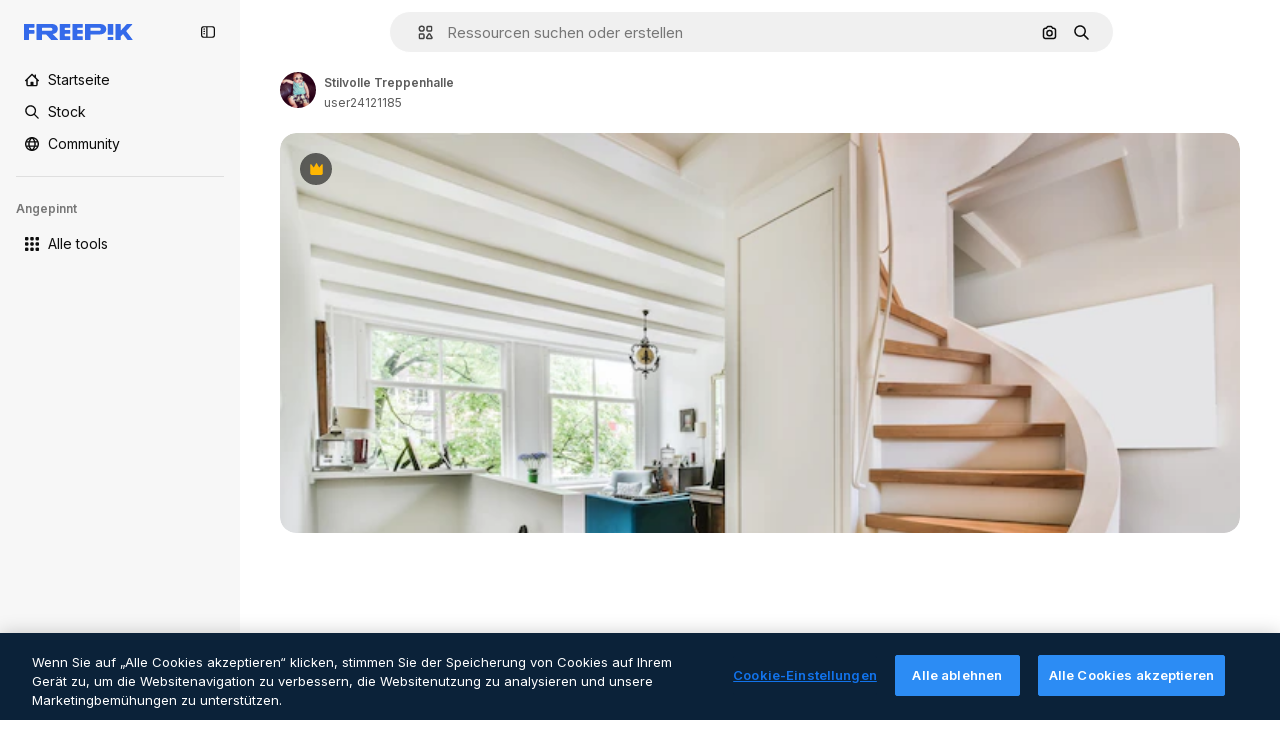

--- FILE ---
content_type: text/javascript
request_url: https://static.cdnpk.net/_next/static/chunks/pages/_app-2fa6220c2f3e995f.js
body_size: 194986
content:
!function(){try{var e="undefined"!=typeof window?window:"undefined"!=typeof global?global:"undefined"!=typeof self?self:{},t=(new e.Error).stack;t&&(e._sentryDebugIds=e._sentryDebugIds||{},e._sentryDebugIds[t]="9be304b9-eb99-455e-a3f3-f1cc1a5ab186",e._sentryDebugIdIdentifier="sentry-dbid-9be304b9-eb99-455e-a3f3-f1cc1a5ab186")}catch(e){}}(),(self.webpackChunk_N_E=self.webpackChunk_N_E||[]).push([[2888],{46033:function(e,t,n){"use strict";Object.defineProperty(t,"__esModule",{value:!0}),t.default=function({html:e,height:t=null,width:n=null,children:s,dataNtpc:o=""}){return(0,i.useEffect)(()=>{o&&performance.mark("mark_feature_usage",{detail:{feature:`next-third-parties-${o}`}})},[o]),(0,r.jsxs)(r.Fragment,{children:[s,e?(0,r.jsx)("div",{style:{height:null!=t?`${t}px`:"auto",width:null!=n?`${n}px`:"auto"},"data-ntpc":o,dangerouslySetInnerHTML:{__html:e}}):null]})};let r=n(97458),i=n(52983)},23911:function(e,t,n){"use strict";let r;var i=this&&this.__importDefault||function(e){return e&&e.__esModule?e:{default:e}};Object.defineProperty(t,"__esModule",{value:!0}),t.GoogleAnalytics=function(e){let{gaId:t,debugMode:n,dataLayerName:i="dataLayer",nonce:l}=e;return void 0===r&&(r=i),(0,o.useEffect)(()=>{performance.mark("mark_feature_usage",{detail:{feature:"next-third-parties-ga"}})},[]),(0,s.jsxs)(s.Fragment,{children:[(0,s.jsx)(a.default,{id:"_next-ga-init",dangerouslySetInnerHTML:{__html:`
          window['${i}'] = window['${i}'] || [];
          function gtag(){window['${i}'].push(arguments);}
          gtag('js', new Date());

          gtag('config', '${t}' ${n?",{ 'debug_mode': true }":""});`},nonce:l}),(0,s.jsx)(a.default,{id:"_next-ga",src:`https://www.googletagmanager.com/gtag/js?id=${t}`,nonce:l})]})},t.sendGAEvent=function(...e){if(void 0===r){console.warn("@next/third-parties: GA has not been initialized");return}window[r]?window[r].push(arguments):console.warn(`@next/third-parties: GA dataLayer ${r} does not exist`)};let s=n(97458),o=n(52983),a=i(n(24297))},87230:function(e,t,n){"use strict";var r=this&&this.__importDefault||function(e){return e&&e.__esModule?e:{default:e}};Object.defineProperty(t,"__esModule",{value:!0}),t.default=function(e){let{apiKey:t,...n}=e,r={...n,key:t},{html:a}=(0,s.GoogleMapsEmbed)(r);return(0,i.jsx)(o.default,{height:r.height||null,width:r.width||null,html:a,dataNtpc:"GoogleMapsEmbed"})};let i=n(97458),s=n(38883),o=r(n(46033))},152:function(e,t,n){"use strict";var r=this&&this.__importDefault||function(e){return e&&e.__esModule?e:{default:e}};Object.defineProperty(t,"__esModule",{value:!0}),t.sendGTMEvent=void 0,t.GoogleTagManager=function(e){let{gtmId:t,gtmScriptUrl:n="https://www.googletagmanager.com/gtm.js",dataLayerName:r="dataLayer",auth:l,preview:u,dataLayer:c,nonce:d}=e;a=r;let p="dataLayer"!==r?`&l=${r}`:"",f=l?`&gtm_auth=${l}`:"",h=u?`&gtm_preview=${u}&gtm_cookies_win=x`:"";return(0,s.useEffect)(()=>{performance.mark("mark_feature_usage",{detail:{feature:"next-third-parties-gtm"}})},[]),(0,i.jsxs)(i.Fragment,{children:[(0,i.jsx)(o.default,{id:"_next-gtm-init",dangerouslySetInnerHTML:{__html:`
      (function(w,l){
        w[l]=w[l]||[];
        w[l].push({'gtm.start': new Date().getTime(),event:'gtm.js'});
        ${c?`w[l].push(${JSON.stringify(c)})`:""}
      })(window,'${r}');`},nonce:d}),(0,i.jsx)(o.default,{id:"_next-gtm","data-ntpc":"GTM",src:`${n}?id=${t}${p}${f}${h}`,nonce:d})]})};let i=n(97458),s=n(52983),o=r(n(24297)),a="dataLayer";t.sendGTMEvent=(e,t)=>{let n=t||a;window[n]=window[n]||[],window[n].push(e)}},45451:function(e,t,n){"use strict";var r=this&&this.__importDefault||function(e){return e&&e.__esModule?e:{default:e}};Object.defineProperty(t,"__esModule",{value:!0}),t.sendGAEvent=t.GoogleAnalytics=t.sendGTMEvent=t.GoogleTagManager=t.YouTubeEmbed=t.GoogleMapsEmbed=void 0;var i=n(87230);Object.defineProperty(t,"GoogleMapsEmbed",{enumerable:!0,get:function(){return r(i).default}});var s=n(9583);Object.defineProperty(t,"YouTubeEmbed",{enumerable:!0,get:function(){return r(s).default}});var o=n(152);Object.defineProperty(t,"GoogleTagManager",{enumerable:!0,get:function(){return o.GoogleTagManager}}),Object.defineProperty(t,"sendGTMEvent",{enumerable:!0,get:function(){return o.sendGTMEvent}});var a=n(23911);Object.defineProperty(t,"GoogleAnalytics",{enumerable:!0,get:function(){return a.GoogleAnalytics}}),Object.defineProperty(t,"sendGAEvent",{enumerable:!0,get:function(){return a.sendGAEvent}})},9583:function(e,t,n){"use strict";var r=this&&this.__importDefault||function(e){return e&&e.__esModule?e:{default:e}};Object.defineProperty(t,"__esModule",{value:!0}),t.default=function(e){let{html:t,scripts:n,stylesheets:r}=(0,o.YouTubeEmbed)(e);return(0,i.jsx)(a.default,{height:e.height||null,width:e.width||null,html:t,dataNtpc:"YouTubeEmbed",children:null==n?void 0:n.map(e=>(0,i.jsx)(s.default,{src:e.url,strategy:l[e.strategy],stylesheets:r},e.url))})};let i=n(97458),s=r(n(24297)),o=n(38883),a=r(n(46033)),l={server:"beforeInteractive",client:"afterInteractive",idle:"lazyOnload",worker:"worker"}},54523:function(e,t,n){"use strict";n.d(t,{l$:function(){return s},KV:function(){return i},$y:function(){return o}}),e=n.hmd(e);var r=n(73656);function i(){return!("undefined"!=typeof __SENTRY_BROWSER_BUNDLE__&&__SENTRY_BROWSER_BUNDLE__)&&"[object process]"===Object.prototype.toString.call(void 0!==r?r:0)}function s(e,t){return e.require(t)}function o(t){let n;try{n=s(e,t)}catch(e){}try{let{cwd:r}=s(e,"process");n=s(e,`${r()}/node_modules/${t}`)}catch(e){}return n}},88820:function(e,t,n){"use strict";let r;n.d(t,{r:function(){return ec}});let i=Object.prototype.toString;function s(e){return"[object Object]"===i.call(e)}function o(e){return!!(e&&e.then&&"function"==typeof e.then)}function a(e){return e&&e.Math==Math?e:void 0}let l="object"==typeof globalThis&&a(globalThis)||"object"==typeof window&&a(window)||"object"==typeof self&&a(self)||"object"==typeof n.g&&a(n.g)||function(){return this}()||{};function u(e,t,n){let r=n||l,i=r.__SENTRY__=r.__SENTRY__||{};return i[e]||(i[e]=t())}function c(){let e=l.crypto||l.msCrypto,t=()=>16*Math.random();try{if(e&&e.randomUUID)return e.randomUUID().replace(/-/g,"");e&&e.getRandomValues&&(t=()=>{let t=new Uint8Array(1);return e.getRandomValues(t),t[0]})}catch(e){}return"10000000100040008000100000000000".replace(/[018]/g,e=>(e^(15&t())>>e/4).toString(16))}function d(){return Date.now()/1e3}let p=function(){let{performance:e}=l;if(!e||!e.now)return d;let t=Date.now()-e.now(),n=void 0==e.timeOrigin?t:e.timeOrigin;return()=>(n+e.now())/1e3}();(()=>{let{performance:e}=l;if(!e||!e.now)return;let t=e.now(),n=Date.now(),r=e.timeOrigin?Math.abs(e.timeOrigin+t-n):36e5,i=e.timing&&e.timing.navigationStart,s="number"==typeof i?Math.abs(i+t-n):36e5;if(r<36e5||s<36e5)return r<=s?e.timeOrigin:void 0})();let f=["debug","info","warn","error","log","assert","trace"],h={},m=function(){let e=!1,t={enable:()=>{e=!0},disable:()=>{e=!1},isEnabled:()=>e};return f.forEach(e=>{t[e]=()=>void 0}),t}(),g="production";(es=ea||(ea={}))[es.PENDING=0]="PENDING",es[es.RESOLVED=1]="RESOLVED",es[es.REJECTED=2]="REJECTED";class v{constructor(e){v.prototype.__init.call(this),v.prototype.__init2.call(this),v.prototype.__init3.call(this),v.prototype.__init4.call(this),this._state=ea.PENDING,this._handlers=[];try{e(this._resolve,this._reject)}catch(e){this._reject(e)}}then(e,t){return new v((n,r)=>{this._handlers.push([!1,t=>{if(e)try{n(e(t))}catch(e){r(e)}else n(t)},e=>{if(t)try{n(t(e))}catch(e){r(e)}else r(e)}]),this._executeHandlers()})}catch(e){return this.then(e=>e,e)}finally(e){return new v((t,n)=>{let r,i;return this.then(t=>{i=!1,r=t,e&&e()},t=>{i=!0,r=t,e&&e()}).then(()=>{if(i){n(r);return}t(r)})})}__init(){this._resolve=e=>{this._setResult(ea.RESOLVED,e)}}__init2(){this._reject=e=>{this._setResult(ea.REJECTED,e)}}__init3(){this._setResult=(e,t)=>{if(this._state===ea.PENDING){if(o(t)){t.then(this._resolve,this._reject);return}this._state=e,this._value=t,this._executeHandlers()}}}__init4(){this._executeHandlers=()=>{if(this._state===ea.PENDING)return;let e=this._handlers.slice();this._handlers=[],e.forEach(e=>{e[0]||(this._state===ea.RESOLVED&&e[1](this._value),this._state===ea.REJECTED&&e[2](this._value),e[0]=!0)})}}}function y(e){return function e(t,n){if(function(e){if(!s(e))return!1;try{let t=Object.getPrototypeOf(e).constructor.name;return!t||"Object"===t}catch(e){return!0}}(t)){let r=n.get(t);if(void 0!==r)return r;let i={};for(let r of(n.set(t,i),Object.keys(t)))void 0!==t[r]&&(i[r]=e(t[r],n));return i}if(Array.isArray(t)){let r=n.get(t);if(void 0!==r)return r;let i=[];return n.set(t,i),t.forEach(t=>{i.push(e(t,n))}),i}return t}(e,new Map)}function _(e,t={}){if(!t.user||(!e.ipAddress&&t.user.ip_address&&(e.ipAddress=t.user.ip_address),e.did||t.did||(e.did=t.user.id||t.user.email||t.user.username)),e.timestamp=t.timestamp||p(),t.abnormal_mechanism&&(e.abnormal_mechanism=t.abnormal_mechanism),t.ignoreDuration&&(e.ignoreDuration=t.ignoreDuration),t.sid&&(e.sid=32===t.sid.length?t.sid:c()),void 0!==t.init&&(e.init=t.init),!e.did&&t.did&&(e.did=`${t.did}`),"number"==typeof t.started&&(e.started=t.started),e.ignoreDuration)e.duration=void 0;else if("number"==typeof t.duration)e.duration=t.duration;else{let t=e.timestamp-e.started;e.duration=t>=0?t:0}t.release&&(e.release=t.release),t.environment&&(e.environment=t.environment),!e.ipAddress&&t.ipAddress&&(e.ipAddress=t.ipAddress),!e.userAgent&&t.userAgent&&(e.userAgent=t.userAgent),"number"==typeof t.errors&&(e.errors=t.errors),t.status&&(e.status=t.status)}function b(){return F().getClient()}function S(e){return e.transaction}function E(e){let{spanId:t,traceId:n}=e.spanContext(),{data:r,op:i,parent_span_id:s,status:o,tags:a,origin:l}=T(e);return y({data:r,op:i,parent_span_id:s,span_id:t,status:o,tags:a,trace_id:n,origin:l})}function x(e){let{traceId:t,spanId:n}=e.spanContext();return function(e=c(),t=c().substring(16),n){let r="";return void 0!==n&&(r=n?"-1":"-0"),`${e}-${t}${r}`}(t,n,A(e))}function w(e){return"number"==typeof e?k(e):Array.isArray(e)?e[0]+e[1]/1e9:e instanceof Date?k(e.getTime()):p()}function k(e){return e>9999999999?e/1e3:e}function T(e){return"function"==typeof e.getSpanJSON?e.getSpanJSON():"function"==typeof e.toJSON?e.toJSON():{}}function A(e){let{traceFlags:t}=e.spanContext();return!!(1&t)}function L(e){let t=b();if(!t)return{};let n=function(e,t,n){let r=t.getOptions(),{publicKey:i}=t.getDsn()||{},{segment:s}=n&&n.getUser()||{},o=y({environment:r.environment||g,release:r.release,user_segment:s,public_key:i,trace_id:e});return t.emit&&t.emit("createDsc",o),o}(T(e).trace_id||"",t,F().getScope()),r=S(e);if(!r)return n;let i=r&&r._frozenDynamicSamplingContext;if(i)return i;let{sampleRate:s,source:o}=r.metadata;null!=s&&(n.sample_rate=`${s}`);let a=T(r);return o&&"url"!==o&&(n.transaction=a.description),n.sampled=String(A(r)),t.emit&&t.emit("createDsc",n),n}class R{constructor(){this._notifyingListeners=!1,this._scopeListeners=[],this._eventProcessors=[],this._breadcrumbs=[],this._attachments=[],this._user={},this._tags={},this._extra={},this._contexts={},this._sdkProcessingMetadata={},this._propagationContext=I()}static clone(e){return e?e.clone():new R}clone(){let e=new R;return e._breadcrumbs=[...this._breadcrumbs],e._tags={...this._tags},e._extra={...this._extra},e._contexts={...this._contexts},e._user=this._user,e._level=this._level,e._span=this._span,e._session=this._session,e._transactionName=this._transactionName,e._fingerprint=this._fingerprint,e._eventProcessors=[...this._eventProcessors],e._requestSession=this._requestSession,e._attachments=[...this._attachments],e._sdkProcessingMetadata={...this._sdkProcessingMetadata},e._propagationContext={...this._propagationContext},e._client=this._client,e}setClient(e){this._client=e}getClient(){return this._client}addScopeListener(e){this._scopeListeners.push(e)}addEventProcessor(e){return this._eventProcessors.push(e),this}setUser(e){return this._user=e||{email:void 0,id:void 0,ip_address:void 0,segment:void 0,username:void 0},this._session&&_(this._session,{user:e}),this._notifyScopeListeners(),this}getUser(){return this._user}getRequestSession(){return this._requestSession}setRequestSession(e){return this._requestSession=e,this}setTags(e){return this._tags={...this._tags,...e},this._notifyScopeListeners(),this}setTag(e,t){return this._tags={...this._tags,[e]:t},this._notifyScopeListeners(),this}setExtras(e){return this._extra={...this._extra,...e},this._notifyScopeListeners(),this}setExtra(e,t){return this._extra={...this._extra,[e]:t},this._notifyScopeListeners(),this}setFingerprint(e){return this._fingerprint=e,this._notifyScopeListeners(),this}setLevel(e){return this._level=e,this._notifyScopeListeners(),this}setTransactionName(e){return this._transactionName=e,this._notifyScopeListeners(),this}setContext(e,t){return null===t?delete this._contexts[e]:this._contexts[e]=t,this._notifyScopeListeners(),this}setSpan(e){return this._span=e,this._notifyScopeListeners(),this}getSpan(){return this._span}getTransaction(){let e=this._span;return e&&e.transaction}setSession(e){return e?this._session=e:delete this._session,this._notifyScopeListeners(),this}getSession(){return this._session}update(e){if(!e)return this;let t="function"==typeof e?e(this):e;if(t instanceof R){let e=t.getScopeData();this._tags={...this._tags,...e.tags},this._extra={...this._extra,...e.extra},this._contexts={...this._contexts,...e.contexts},e.user&&Object.keys(e.user).length&&(this._user=e.user),e.level&&(this._level=e.level),e.fingerprint.length&&(this._fingerprint=e.fingerprint),t.getRequestSession()&&(this._requestSession=t.getRequestSession()),e.propagationContext&&(this._propagationContext=e.propagationContext)}else s(t)&&(this._tags={...this._tags,...e.tags},this._extra={...this._extra,...e.extra},this._contexts={...this._contexts,...e.contexts},e.user&&(this._user=e.user),e.level&&(this._level=e.level),e.fingerprint&&(this._fingerprint=e.fingerprint),e.requestSession&&(this._requestSession=e.requestSession),e.propagationContext&&(this._propagationContext=e.propagationContext));return this}clear(){return this._breadcrumbs=[],this._tags={},this._extra={},this._user={},this._contexts={},this._level=void 0,this._transactionName=void 0,this._fingerprint=void 0,this._requestSession=void 0,this._span=void 0,this._session=void 0,this._notifyScopeListeners(),this._attachments=[],this._propagationContext=I(),this}addBreadcrumb(e,t){let n="number"==typeof t?t:100;if(n<=0)return this;let r={timestamp:d(),...e},i=this._breadcrumbs;return i.push(r),this._breadcrumbs=i.length>n?i.slice(-n):i,this._notifyScopeListeners(),this}getLastBreadcrumb(){return this._breadcrumbs[this._breadcrumbs.length-1]}clearBreadcrumbs(){return this._breadcrumbs=[],this._notifyScopeListeners(),this}addAttachment(e){return this._attachments.push(e),this}getAttachments(){return this.getScopeData().attachments}clearAttachments(){return this._attachments=[],this}getScopeData(){let{_breadcrumbs:e,_attachments:t,_contexts:n,_tags:r,_extra:i,_user:s,_level:o,_fingerprint:a,_eventProcessors:l,_propagationContext:u,_sdkProcessingMetadata:c,_transactionName:d,_span:p}=this;return{breadcrumbs:e,attachments:t,contexts:n,tags:r,extra:i,user:s,level:o,fingerprint:a||[],eventProcessors:l,propagationContext:u,sdkProcessingMetadata:c,transactionName:d,span:p}}applyToEvent(e,t={},n=[]){return function(e,t){var n;let{fingerprint:r,span:i,breadcrumbs:s,sdkProcessingMetadata:o}=t;(function(e,t){let{extra:n,tags:r,user:i,contexts:s,level:o,transactionName:a}=t,l=y(n);l&&Object.keys(l).length&&(e.extra={...l,...e.extra});let u=y(r);u&&Object.keys(u).length&&(e.tags={...u,...e.tags});let c=y(i);c&&Object.keys(c).length&&(e.user={...c,...e.user});let d=y(s);d&&Object.keys(d).length&&(e.contexts={...d,...e.contexts}),o&&(e.level=o),a&&(e.transaction=a)})(e,t),i&&function(e,t){e.contexts={trace:E(t),...e.contexts};let n=S(t);if(n){e.sdkProcessingMetadata={dynamicSamplingContext:L(t),...e.sdkProcessingMetadata};let r=T(n).description;r&&(e.tags={transaction:r,...e.tags})}}(e,i),e.fingerprint=e.fingerprint?Array.isArray(n=e.fingerprint)?n:[n]:[],r&&(e.fingerprint=e.fingerprint.concat(r)),e.fingerprint&&!e.fingerprint.length&&delete e.fingerprint,function(e,t){let n=[...e.breadcrumbs||[],...t];e.breadcrumbs=n.length?n:void 0}(e,s),e.sdkProcessingMetadata={...e.sdkProcessingMetadata,...o}}(e,this.getScopeData()),function e(t,n,r,i=0){return new v((s,a)=>{let l=t[i];if(null===n||"function"!=typeof l)s(n);else{let u=l({...n},r);o(u)?u.then(n=>e(t,n,r,i+1).then(s)).then(null,a):e(t,u,r,i+1).then(s).then(null,a)}})}([...n,...u("globalEventProcessors",()=>[]),...this._eventProcessors],e,t)}setSDKProcessingMetadata(e){return this._sdkProcessingMetadata={...this._sdkProcessingMetadata,...e},this}setPropagationContext(e){return this._propagationContext=e,this}getPropagationContext(){return this._propagationContext}captureException(e,t){let n=t&&t.event_id?t.event_id:c();if(!this._client)return m.warn("No client configured on scope - will not capture exception!"),n;let r=Error("Sentry syntheticException");return this._client.captureException(e,{originalException:e,syntheticException:r,...t,event_id:n},this),n}captureMessage(e,t,n){let r=n&&n.event_id?n.event_id:c();if(!this._client)return m.warn("No client configured on scope - will not capture message!"),r;let i=Error(e);return this._client.captureMessage(e,t,{originalException:e,syntheticException:i,...n,event_id:r},this),r}captureEvent(e,t){let n=t&&t.event_id?t.event_id:c();return this._client?this._client.captureEvent(e,{...t,event_id:n},this):m.warn("No client configured on scope - will not capture event!"),n}_notifyScopeListeners(){this._notifyingListeners||(this._notifyingListeners=!0,this._scopeListeners.forEach(e=>{e(this)}),this._notifyingListeners=!1)}}function I(){return{traceId:c(),spanId:c().substring(16)}}let O=parseFloat("7.114.0");class C{constructor(e,t,n,r=O){let i,s;this._version=r,t?i=t:(i=new R).setClient(e),n?s=n:(s=new R).setClient(e),this._stack=[{scope:i}],e&&this.bindClient(e),this._isolationScope=s}isOlderThan(e){return this._version<e}bindClient(e){let t=this.getStackTop();t.client=e,t.scope.setClient(e),e&&e.setupIntegrations&&e.setupIntegrations()}pushScope(){let e=this.getScope().clone();return this.getStack().push({client:this.getClient(),scope:e}),e}popScope(){return!(this.getStack().length<=1)&&!!this.getStack().pop()}withScope(e){let t;let n=this.pushScope();try{t=e(n)}catch(e){throw this.popScope(),e}return o(t)?t.then(e=>(this.popScope(),e),e=>{throw this.popScope(),e}):(this.popScope(),t)}getClient(){return this.getStackTop().client}getScope(){return this.getStackTop().scope}getIsolationScope(){return this._isolationScope}getStack(){return this._stack}getStackTop(){return this._stack[this._stack.length-1]}captureException(e,t){let n=this._lastEventId=t&&t.event_id?t.event_id:c(),r=Error("Sentry syntheticException");return this.getScope().captureException(e,{originalException:e,syntheticException:r,...t,event_id:n}),n}captureMessage(e,t,n){let r=this._lastEventId=n&&n.event_id?n.event_id:c(),i=Error(e);return this.getScope().captureMessage(e,t,{originalException:e,syntheticException:i,...n,event_id:r}),r}captureEvent(e,t){let n=t&&t.event_id?t.event_id:c();return e.type||(this._lastEventId=n),this.getScope().captureEvent(e,{...t,event_id:n}),n}lastEventId(){return this._lastEventId}addBreadcrumb(e,t){let{scope:n,client:r}=this.getStackTop();if(!r)return;let{beforeBreadcrumb:i=null,maxBreadcrumbs:s=100}=r.getOptions&&r.getOptions()||{};if(s<=0)return;let o={timestamp:d(),...e},a=i?function(e){if(!("console"in l))return e();let t=l.console,n={},r=Object.keys(h);r.forEach(e=>{let r=h[e];n[e]=t[e],t[e]=r});try{return e()}finally{r.forEach(e=>{t[e]=n[e]})}}(()=>i(o,t)):o;null!==a&&(r.emit&&r.emit("beforeAddBreadcrumb",a,t),n.addBreadcrumb(a,s))}setUser(e){this.getScope().setUser(e),this.getIsolationScope().setUser(e)}setTags(e){this.getScope().setTags(e),this.getIsolationScope().setTags(e)}setExtras(e){this.getScope().setExtras(e),this.getIsolationScope().setExtras(e)}setTag(e,t){this.getScope().setTag(e,t),this.getIsolationScope().setTag(e,t)}setExtra(e,t){this.getScope().setExtra(e,t),this.getIsolationScope().setExtra(e,t)}setContext(e,t){this.getScope().setContext(e,t),this.getIsolationScope().setContext(e,t)}configureScope(e){let{scope:t,client:n}=this.getStackTop();n&&e(t)}run(e){let t=j(this);try{e(this)}finally{j(t)}}getIntegration(e){let t=this.getClient();if(!t)return null;try{return t.getIntegration(e)}catch(e){return null}}startTransaction(e,t){return this._callExtensionMethod("startTransaction",e,t)}traceHeaders(){return this._callExtensionMethod("traceHeaders")}captureSession(e=!1){if(e)return this.endSession();this._sendSessionUpdate()}endSession(){let e=this.getStackTop().scope,t=e.getSession();if(t){let e;e={},"ok"===t.status&&(e={status:"exited"}),_(t,e)}this._sendSessionUpdate(),e.setSession()}startSession(e){let{scope:t,client:n}=this.getStackTop(),{release:r,environment:i=g}=n&&n.getOptions()||{},{userAgent:s}=l.navigator||{},o=function(e){let t=p(),n={sid:c(),init:!0,timestamp:t,started:t,duration:0,status:"ok",errors:0,ignoreDuration:!1,toJSON:()=>y({sid:`${n.sid}`,init:n.init,started:new Date(1e3*n.started).toISOString(),timestamp:new Date(1e3*n.timestamp).toISOString(),status:n.status,errors:n.errors,did:"number"==typeof n.did||"string"==typeof n.did?`${n.did}`:void 0,duration:n.duration,abnormal_mechanism:n.abnormal_mechanism,attrs:{release:n.release,environment:n.environment,ip_address:n.ipAddress,user_agent:n.userAgent}})};return e&&_(n,e),n}({release:r,environment:i,user:t.getUser(),...s&&{userAgent:s},...e}),a=t.getSession&&t.getSession();return a&&"ok"===a.status&&_(a,{status:"exited"}),this.endSession(),t.setSession(o),o}shouldSendDefaultPii(){let e=this.getClient(),t=e&&e.getOptions();return!!(t&&t.sendDefaultPii)}_sendSessionUpdate(){let{scope:e,client:t}=this.getStackTop(),n=e.getSession();n&&t&&t.captureSession&&t.captureSession(n)}_callExtensionMethod(e,...t){let n=N().__SENTRY__;if(n&&n.extensions&&"function"==typeof n.extensions[e])return n.extensions[e].apply(this,t)}}function N(){return l.__SENTRY__=l.__SENTRY__||{extensions:{},hub:void 0},l}function j(e){let t=N(),n=P(t);return M(t,e),n}function F(){let e=N();if(e.__SENTRY__&&e.__SENTRY__.acs){let t=e.__SENTRY__.acs.getCurrentHub();if(t)return t}return function(e=N()){return(!(e&&e.__SENTRY__&&e.__SENTRY__.hub)||P(e).isOlderThan(O))&&M(e,new C),P(e)}(e)}function P(e){return u("hub",()=>new C,e)}function M(e,t){return!!e&&((e.__SENTRY__=e.__SENTRY__||{}).hub=t,!0)}let $={},D={};function U(e,t){$[e]=$[e]||[],$[e].push(t)}function z(e,t){D[e]||(t(),D[e]=!0)}function V(e,t){let n=e&&$[e];if(n)for(let e of n)try{e(t)}catch(e){}}let Z=null;function B(){Z=l.onerror,l.onerror=function(e,t,n,r,i){return V("error",{column:r,error:i,line:n,msg:e,url:t}),!!Z&&!Z.__SENTRY_LOADER__&&Z.apply(this,arguments)},l.onerror.__SENTRY_INSTRUMENTED__=!0}let G=null;function q(){G=l.onunhandledrejection,l.onunhandledrejection=function(e){return V("unhandledrejection",e),!G||!!G.__SENTRY_LOADER__||G.apply(this,arguments)},l.onunhandledrejection.__SENTRY_INSTRUMENTED__=!0}let H=!1;function J(){let e=F().getScope().getTransaction();e&&e.setStatus("internal_error")}J.tag="sentry_tracingErrorCallback";let K="sentry.source",W="sentry.sample_rate",Y="sentry.op",Q="sentry.origin";function X(e){let t=r?r.get(e):void 0;if(!t)return;let n={};for(let[,[e,r]]of t)n[e]||(n[e]=[]),n[e].push(y(r));return n}(eo=el||(el={})).Ok="ok",eo.DeadlineExceeded="deadline_exceeded",eo.Unauthenticated="unauthenticated",eo.PermissionDenied="permission_denied",eo.NotFound="not_found",eo.ResourceExhausted="resource_exhausted",eo.InvalidArgument="invalid_argument",eo.Unimplemented="unimplemented",eo.Unavailable="unavailable",eo.InternalError="internal_error",eo.UnknownError="unknown_error",eo.Cancelled="cancelled",eo.AlreadyExists="already_exists",eo.FailedPrecondition="failed_precondition",eo.Aborted="aborted",eo.OutOfRange="out_of_range",eo.DataLoss="data_loss";class ee{constructor(e=1e3){this._maxlen=e,this.spans=[]}add(e){this.spans.length>this._maxlen?e.spanRecorder=void 0:this.spans.push(e)}}class et{constructor(e={}){this._traceId=e.traceId||c(),this._spanId=e.spanId||c().substring(16),this._startTime=e.startTimestamp||p(),this.tags=e.tags?{...e.tags}:{},this.data=e.data?{...e.data}:{},this.instrumenter=e.instrumenter||"sentry",this._attributes={},this.setAttributes({[Q]:e.origin||"manual",[Y]:e.op,...e.attributes}),this._name=e.name||e.description,e.parentSpanId&&(this._parentSpanId=e.parentSpanId),"sampled"in e&&(this._sampled=e.sampled),e.status&&(this._status=e.status),e.endTimestamp&&(this._endTime=e.endTimestamp),void 0!==e.exclusiveTime&&(this._exclusiveTime=e.exclusiveTime),this._measurements=e.measurements?{...e.measurements}:{}}get name(){return this._name||""}set name(e){this.updateName(e)}get description(){return this._name}set description(e){this._name=e}get traceId(){return this._traceId}set traceId(e){this._traceId=e}get spanId(){return this._spanId}set spanId(e){this._spanId=e}set parentSpanId(e){this._parentSpanId=e}get parentSpanId(){return this._parentSpanId}get sampled(){return this._sampled}set sampled(e){this._sampled=e}get attributes(){return this._attributes}set attributes(e){this._attributes=e}get startTimestamp(){return this._startTime}set startTimestamp(e){this._startTime=e}get endTimestamp(){return this._endTime}set endTimestamp(e){this._endTime=e}get status(){return this._status}set status(e){this._status=e}get op(){return this._attributes[Y]}set op(e){this.setAttribute(Y,e)}get origin(){return this._attributes[Q]}set origin(e){this.setAttribute(Q,e)}spanContext(){let{_spanId:e,_traceId:t,_sampled:n}=this;return{spanId:e,traceId:t,traceFlags:n?1:0}}startChild(e){let t=new et({...e,parentSpanId:this._spanId,sampled:this._sampled,traceId:this._traceId});t.spanRecorder=this.spanRecorder,t.spanRecorder&&t.spanRecorder.add(t);let n=S(this);return t.transaction=n,t}setTag(e,t){return this.tags={...this.tags,[e]:t},this}setData(e,t){return this.data={...this.data,[e]:t},this}setAttribute(e,t){void 0===t?delete this._attributes[e]:this._attributes[e]=t}setAttributes(e){Object.keys(e).forEach(t=>this.setAttribute(t,e[t]))}setStatus(e){return this._status=e,this}setHttpStatus(e){return function(e,t){e.setTag("http.status_code",String(t)),e.setData("http.response.status_code",t);let n=function(e){if(e<400&&e>=100)return"ok";if(e>=400&&e<500)switch(e){case 401:return"unauthenticated";case 403:return"permission_denied";case 404:return"not_found";case 409:return"already_exists";case 413:return"failed_precondition";case 429:return"resource_exhausted";default:return"invalid_argument"}if(e>=500&&e<600)switch(e){case 501:return"unimplemented";case 503:return"unavailable";case 504:return"deadline_exceeded";default:return"internal_error"}return"unknown_error"}(t);"unknown_error"!==n&&e.setStatus(n)}(this,e),this}setName(e){this.updateName(e)}updateName(e){return this._name=e,this}isSuccess(){return"ok"===this._status}finish(e){return this.end(e)}end(e){!this._endTime&&(S(this),this._endTime=w(e))}toTraceparent(){return x(this)}toContext(){return y({data:this._getData(),description:this._name,endTimestamp:this._endTime,op:this.op,parentSpanId:this._parentSpanId,sampled:this._sampled,spanId:this._spanId,startTimestamp:this._startTime,status:this._status,tags:this.tags,traceId:this._traceId})}updateWithContext(e){return this.data=e.data||{},this._name=e.name||e.description,this._endTime=e.endTimestamp,this.op=e.op,this._parentSpanId=e.parentSpanId,this._sampled=e.sampled,this._spanId=e.spanId||this._spanId,this._startTime=e.startTimestamp||this._startTime,this._status=e.status,this.tags=e.tags||{},this._traceId=e.traceId||this._traceId,this}getTraceContext(){return E(this)}getSpanJSON(){return y({data:this._getData(),description:this._name,op:this._attributes[Y],parent_span_id:this._parentSpanId,span_id:this._spanId,start_timestamp:this._startTime,status:this._status,tags:Object.keys(this.tags).length>0?this.tags:void 0,timestamp:this._endTime,trace_id:this._traceId,origin:this._attributes[Q],_metrics_summary:X(this),profile_id:this._attributes.profile_id,exclusive_time:this._exclusiveTime,measurements:Object.keys(this._measurements).length>0?this._measurements:void 0})}isRecording(){return!this._endTime&&!!this._sampled}toJSON(){return this.getSpanJSON()}_getData(){let{data:e,_attributes:t}=this,n=Object.keys(e).length>0,r=Object.keys(t).length>0;return n||r?n&&r?{...e,...t}:n?e:t:void 0}}class en extends et{constructor(e,t){super(e),this._contexts={},this._hub=t||F(),this._name=e.name||"",this._metadata={...e.metadata},this._trimEnd=e.trimEnd,this.transaction=this;let n=this._metadata.dynamicSamplingContext;n&&(this._frozenDynamicSamplingContext={...n})}get name(){return this._name}set name(e){this.setName(e)}get metadata(){return{source:"custom",spanMetadata:{},...this._metadata,...this._attributes[K]&&{source:this._attributes[K]},...this._attributes[W]&&{sampleRate:this._attributes[W]}}}set metadata(e){this._metadata=e}setName(e,t="custom"){this._name=e,this.setAttribute(K,t)}updateName(e){return this._name=e,this}initSpanRecorder(e=1e3){this.spanRecorder||(this.spanRecorder=new ee(e)),this.spanRecorder.add(this)}setContext(e,t){null===t?delete this._contexts[e]:this._contexts[e]=t}setMeasurement(e,t,n=""){this._measurements[e]={value:t,unit:n}}setMetadata(e){this._metadata={...this._metadata,...e}}end(e){let t=w(e),n=this._finishTransaction(t);if(n)return this._hub.captureEvent(n)}toContext(){return y({...super.toContext(),name:this._name,trimEnd:this._trimEnd})}updateWithContext(e){return super.updateWithContext(e),this._name=e.name||"",this._trimEnd=e.trimEnd,this}getDynamicSamplingContext(){return L(this)}setHub(e){this._hub=e}getProfileId(){if(void 0!==this._contexts&&void 0!==this._contexts.profile)return this._contexts.profile.profile_id}_finishTransaction(e){if(void 0!==this._endTime)return;this._name||(this._name="<unlabeled transaction>"),super.end(e);let t=this._hub.getClient();if(t&&t.emit&&t.emit("finishTransaction",this),!0!==this._sampled){t&&t.recordDroppedEvent("sample_rate","transaction");return}let n=this.spanRecorder?this.spanRecorder.spans.filter(e=>e!==this&&T(e).timestamp):[];if(this._trimEnd&&n.length>0){let e=n.map(e=>T(e).timestamp).filter(Boolean);this._endTime=e.reduce((e,t)=>e>t?e:t)}let{scope:r,isolationScope:i}={scope:this._sentryScope,isolationScope:this._sentryIsolationScope},{metadata:s}=this,{source:o}=s,a={contexts:{...this._contexts,trace:E(this)},spans:n,start_timestamp:this._startTime,tags:this.tags,timestamp:this._endTime,transaction:this._name,type:"transaction",sdkProcessingMetadata:{...s,capturedSpanScope:r,capturedSpanIsolationScope:i,...y({dynamicSamplingContext:L(this)})},_metrics_summary:X(this),...o&&{transaction_info:{source:o}}};return Object.keys(this._measurements).length>0&&(a.measurements=this._measurements),a}}function er(){let e=this.getScope().getSpan();return e?{"sentry-trace":x(e)}:{}}function ei(e,t){var n,r,i;let s;let o=this.getClient(),a=o&&o.getOptions()||{};(a.instrumenter||"sentry")!==(e.instrumenter||"sentry")&&(e.sampled=!1);let l=new en(e,this);return n=l,r={name:e.name,parentSampled:e.parentSampled,transactionContext:e,attributes:{...e.data,...e.attributes},...t},((function(e){if("boolean"==typeof __SENTRY_TRACING__&&!__SENTRY_TRACING__)return!1;let t=b(),n=e||t&&t.getOptions();return!!n&&(n.enableTracing||"tracesSampleRate"in n||"tracesSampler"in n)})(a)?void 0!==n.sampled?n.setAttribute(W,Number(n.sampled)):("function"==typeof a.tracesSampler?(s=a.tracesSampler(r),n.setAttribute(W,Number(s))):void 0!==r.parentSampled?s=r.parentSampled:void 0!==a.tracesSampleRate?(s=a.tracesSampleRate,n.setAttribute(W,Number(s))):(s=1,n.setAttribute(W,s)),"number"==typeof(i=s)&&i!=i||"number"!=typeof i&&"boolean"!=typeof i||i<0||i>1)?n.sampled=!1:s?(n.sampled=Math.random()<s,n.sampled):n.sampled=!1:n.sampled=!1,l=n).isRecording()&&l.initSpanRecorder(a._experiments&&a._experiments.maxSpans),o&&o.emit&&o.emit("startTransaction",l),l}var es,eo,ea,el,eu=n(54523);function ec(){(function(){let e=N();e.__SENTRY__&&(e.__SENTRY__.extensions=e.__SENTRY__.extensions||{},e.__SENTRY__.extensions.startTransaction||(e.__SENTRY__.extensions.startTransaction=ei),e.__SENTRY__.extensions.traceHeaders||(e.__SENTRY__.extensions.traceHeaders=er),H||(H=!0,function(e){let t="error";U(t,e),z(t,B)}(J),function(e){let t="unhandledrejection";U(t,e),z(t,q)}(J)))})(),(0,eu.KV)()&&function(){let t=N();if(!t.__SENTRY__)return;let n={mongodb:()=>new((0,eu.l$)(e,"./node/integrations/mongo")).Mongo,mongoose:()=>new((0,eu.l$)(e,"./node/integrations/mongo")).Mongo,mysql:()=>new((0,eu.l$)(e,"./node/integrations/mysql")).Mysql,pg:()=>new((0,eu.l$)(e,"./node/integrations/postgres")).Postgres},r=Object.keys(n).filter(e=>!!(0,eu.$y)(e)).map(e=>{try{return n[e]()}catch(e){return}}).filter(e=>e);r.length>0&&(t.__SENTRY__.integrations=[...t.__SENTRY__.integrations||[],...r])}()}e=n.hmd(e)},99599:function(e,t,n){"use strict";var r,i=(r=n(95535))&&r.__esModule?r:{default:r};e.exports=(0,i.default)(function(e){var t,n=e.matchUtilities,r=e.matchVariant,i=e.theme,s=function(e){var t,n;return null===(null!==(n=null===(t=e.match(/^(\d+\.\d+|\d+|\.\d+)\D+/))||void 0===t?void 0:t[1])&&void 0!==n?n:null)?null:parseFloat(e)},o=null!==(t=i("containers"))&&void 0!==t?t:{};n({"@container":function(e,t){return{"container-type":e,"container-name":t.modifier}}},{values:{DEFAULT:"inline-size",normal:"normal"},modifiers:"any"}),r("@",function(){var e=arguments.length>0&&void 0!==arguments[0]?arguments[0]:"",t=(arguments.length>1?arguments[1]:void 0).modifier;return null!==s(e)?"@container ".concat(null!=t?t:""," (min-width: ").concat(e,")"):[]},{values:o,sort:function(e,t){var n,r,i=parseFloat(e.value),s=parseFloat(t.value);if(null===i||null===s)return 0;if(i-s!=0)return i-s;var o=null!==(n=e.modifier)&&void 0!==n?n:"",a=null!==(r=t.modifier)&&void 0!==r?r:"";return""===o&&""!==a?1:""!==o&&""===a?-1:o.localeCompare(a,"en",{numeric:!0})}})},{theme:{containers:{xs:"20rem",sm:"24rem",md:"28rem",lg:"32rem",xl:"36rem","2xl":"42rem","3xl":"48rem","4xl":"56rem","5xl":"64rem","6xl":"72rem","7xl":"80rem"}}})},22319:function(e,t,n){"use strict";function r(e,t){var n=Object.keys(e);if(Object.getOwnPropertySymbols){var r=Object.getOwnPropertySymbols(e);t&&(r=r.filter(function(t){return Object.getOwnPropertyDescriptor(e,t).enumerable})),n.push.apply(n,r)}return n}function i(e){for(var t=1;t<arguments.length;t++){var n=null!=arguments[t]?arguments[t]:{};t%2?r(Object(n),!0).forEach(function(t){!function(e,t,n){var r;(t="symbol"==typeof(r=function(e,t){if("object"!=typeof e||null===e)return e;var n=e[Symbol.toPrimitive];if(void 0!==n){var r=n.call(e,t||"default");if("object"!=typeof r)return r;throw TypeError("@@toPrimitive must return a primitive value.")}return("string"===t?String:Number)(e)}(t,"string"))?r:String(r))in e?Object.defineProperty(e,t,{value:n,enumerable:!0,configurable:!0,writable:!0}):e[t]=n}(e,t,n[t])}):Object.getOwnPropertyDescriptors?Object.defineProperties(e,Object.getOwnPropertyDescriptors(n)):r(Object(n)).forEach(function(t){Object.defineProperty(e,t,Object.getOwnPropertyDescriptor(n,t))})}return e}function s(e,t){var n={};for(var r in e)n[r]=t(e[r],r);return n}n.d(t,{c:function(){return a}});var o=(e,t,n)=>{for(var r of Object.keys(e)){var i;if(e[r]!==(null!==(i=t[r])&&void 0!==i?i:n[r]))return!1}return!0},a=e=>{var t=t=>{var n=e.defaultClassName,r=i(i({},e.defaultVariants),t);for(var s in r){var a,l=null!==(a=r[s])&&void 0!==a?a:e.defaultVariants[s];if(null!=l){var u=l;"boolean"==typeof u&&(u=!0===u?"true":"false");var c=e.variantClassNames[s][u];c&&(n+=" "+c)}}for(var[d,p]of e.compoundVariants)o(d,r,e.defaultVariants)&&(n+=" "+p);return n};return t.variants=()=>Object.keys(e.variantClassNames),t.classNames={get base(){return e.defaultClassName.split(" ")[0]},get variants(){return s(e.variantClassNames,e=>s(e,e=>e.split(" ")[0]))}},t}},68637:function(e,t,n){"use strict";n.d(t,{KA:function(){return o},Oc:function(){return f},Rm:function(){return l},TN:function(){return h},TU:function(){return i},VI:function(){return s},YS:function(){return m},cV:function(){return c},kQ:function(){return a},p4:function(){return d},pB:function(){return p},vU:function(){return u}}),n(31379);var r=n(22319),i="_17lid5f9 $block $font-bold $mb-20",s="_17lid5fa $block $font-bold $mb-20",o="_17lid5fb",a="$flex-1 $flex $flex-col $items-center $justify-center",l="$max-w-50 xs:$max-w-50 sm:$max-w-80 md:$max-w-120 $h-auto $mb-20",u="_17lid5f6 $sprinkles-text-xl sm:$sprinkles-text-3xl $font-semibold $uppercase $mb-10",c=(0,r.c)({defaultClassName:"_17lid5fi _17lid5ff",variantClassNames:{speed:{slow:"_17lid5fg",fast:"_17lid5fh"}},defaultVariants:{speed:"slow"},compoundVariants:[]}),d="text-surface-accent-0 hover:$text-blueScience $font-semibold",p="_17lid5fd",f="$sprinkles-text-xs $text-grayHeather $mt-50",h="_17lid5f6 $sprinkles-text-xl sm:$sprinkles-text-3xl $font-semibold $mb-20",m=(0,r.c)({defaultClassName:"_17lid5f3 _17lid5f0 $flex $flex-col $justify-between $text-white $text-center $pt-50 sm:$pt-80 lg:$pt-30 $pb-30 $px-20 $sprinkles-text-base sm:$sprinkles-text-lg",variantClassNames:{full:{false:"_17lid5f1",true:"_17lid5f2"}},defaultVariants:{full:!0},compoundVariants:[]})},50726:function(e,t,n){"use strict";n.d(t,{Ry:function(){return u}});var r=new WeakMap,i=new WeakMap,s={},o=0,a=function(e){return e&&(e.host||a(e.parentNode))},l=function(e,t,n,l){var u=(Array.isArray(e)?e:[e]).map(function(e){if(t.contains(e))return e;var n=a(e);return n&&t.contains(n)?n:(console.error("aria-hidden",e,"in not contained inside",t,". Doing nothing"),null)}).filter(function(e){return!!e});s[n]||(s[n]=new WeakMap);var c=s[n],d=[],p=new Set,f=new Set(u),h=function(e){!e||p.has(e)||(p.add(e),h(e.parentNode))};u.forEach(h);var m=function(e){!e||f.has(e)||Array.prototype.forEach.call(e.children,function(e){if(p.has(e))m(e);else try{var t=e.getAttribute(l),s=null!==t&&"false"!==t,o=(r.get(e)||0)+1,a=(c.get(e)||0)+1;r.set(e,o),c.set(e,a),d.push(e),1===o&&s&&i.set(e,!0),1===a&&e.setAttribute(n,"true"),s||e.setAttribute(l,"true")}catch(t){console.error("aria-hidden: cannot operate on ",e,t)}})};return m(t),p.clear(),o++,function(){d.forEach(function(e){var t=r.get(e)-1,s=c.get(e)-1;r.set(e,t),c.set(e,s),t||(i.has(e)||e.removeAttribute(l),i.delete(e)),s||e.removeAttribute(n)}),--o||(r=new WeakMap,r=new WeakMap,i=new WeakMap,s={})}},u=function(e,t,n){void 0===n&&(n="data-aria-hidden");var r=Array.from(Array.isArray(e)?e:[e]),i=t||("undefined"==typeof document?null:(Array.isArray(e)?e[0]:e).ownerDocument.body);return i?(r.push.apply(r,Array.from(i.querySelectorAll("[aria-live]"))),l(r,i,n,"aria-hidden")):function(){return null}}},10063:function(e,t,n){"use strict";var r=n(99415),i={childContextTypes:!0,contextType:!0,contextTypes:!0,defaultProps:!0,displayName:!0,getDefaultProps:!0,getDerivedStateFromError:!0,getDerivedStateFromProps:!0,mixins:!0,propTypes:!0,type:!0},s={name:!0,length:!0,prototype:!0,caller:!0,callee:!0,arguments:!0,arity:!0},o={$$typeof:!0,compare:!0,defaultProps:!0,displayName:!0,propTypes:!0,type:!0},a={};function l(e){return r.isMemo(e)?o:a[e.$$typeof]||i}a[r.ForwardRef]={$$typeof:!0,render:!0,defaultProps:!0,displayName:!0,propTypes:!0},a[r.Memo]=o;var u=Object.defineProperty,c=Object.getOwnPropertyNames,d=Object.getOwnPropertySymbols,p=Object.getOwnPropertyDescriptor,f=Object.getPrototypeOf,h=Object.prototype;e.exports=function e(t,n,r){if("string"!=typeof n){if(h){var i=f(n);i&&i!==h&&e(t,i,r)}var o=c(n);d&&(o=o.concat(d(n)));for(var a=l(t),m=l(n),g=0;g<o.length;++g){var v=o[g];if(!s[v]&&!(r&&r[v])&&!(m&&m[v])&&!(a&&a[v])){var y=p(n,v);try{u(t,v,y)}catch(e){}}}}return t}},10893:function(e,t,n){"use strict";let r;n.d(t,{cC:function(){return L},Jc:function(){return es},ag:function(){return er},$G:function(){return O}});var i=n(52983),s=n(63229),o=n.n(s),a=/\s([^'"/\s><]+?)[\s/>]|([^\s=]+)=\s?(".*?"|'.*?')/g;function l(e){var t={type:"tag",name:"",voidElement:!1,attrs:{},children:[]},n=e.match(/<\/?([^\s]+?)[/\s>]/);if(n&&(t.name=n[1],(o()[n[1]]||"/"===e.charAt(e.length-2))&&(t.voidElement=!0),t.name.startsWith("!--"))){var r=e.indexOf("-->");return{type:"comment",comment:-1!==r?e.slice(4,r):""}}for(var i=new RegExp(a),s=null;null!==(s=i.exec(e));)if(s[0].trim()){if(s[1]){var l=s[1].trim(),u=[l,""];l.indexOf("=")>-1&&(u=l.split("=")),t.attrs[u[0]]=u[1],i.lastIndex--}else s[2]&&(t.attrs[s[2]]=s[3].trim().substring(1,s[3].length-1))}return t}var u=/<[a-zA-Z0-9\-\!\/](?:"[^"]*"|'[^']*'|[^'">])*>/g,c=/^\s*$/,d=Object.create(null),p={parse:function(e,t){t||(t={}),t.components||(t.components=d);var n,r=[],i=[],s=-1,o=!1;if(0!==e.indexOf("<")){var a=e.indexOf("<");r.push({type:"text",content:-1===a?e:e.substring(0,a)})}return e.replace(u,function(a,u){if(o){if(a!=="</"+n.name+">")return;o=!1}var d,p="/"!==a.charAt(1),f=a.startsWith("<!--"),h=u+a.length,m=e.charAt(h);if(f){var g=l(a);return s<0?r.push(g):(d=i[s]).children.push(g),r}if(p&&(s++,"tag"===(n=l(a)).type&&t.components[n.name]&&(n.type="component",o=!0),n.voidElement||o||!m||"<"===m||n.children.push({type:"text",content:e.slice(h,e.indexOf("<",h))}),0===s&&r.push(n),(d=i[s-1])&&d.children.push(n),i[s]=n),(!p||n.voidElement)&&(s>-1&&(n.voidElement||n.name===a.slice(2,-1))&&(n=-1==--s?r:i[s]),!o&&"<"!==m&&m)){d=-1===s?r:i[s].children;var v=e.indexOf("<",h),y=e.slice(h,-1===v?void 0:v);c.test(y)&&(y=" "),(v>-1&&s+d.length>=0||" "!==y)&&d.push({type:"text",content:y})}}),r}};function f(){if(console&&console.warn){for(var e=arguments.length,t=Array(e),n=0;n<e;n++)t[n]=arguments[n];"string"==typeof t[0]&&(t[0]=`react-i18next:: ${t[0]}`),console.warn(...t)}}let h={};function m(){for(var e=arguments.length,t=Array(e),n=0;n<e;n++)t[n]=arguments[n];"string"==typeof t[0]&&h[t[0]]||("string"==typeof t[0]&&(h[t[0]]=new Date),f(...t))}let g=(e,t)=>()=>{if(e.isInitialized)t();else{let n=()=>{setTimeout(()=>{e.off("initialized",n)},0),t()};e.on("initialized",n)}};function v(e,t,n){e.loadNamespaces(t,g(e,n))}function y(e,t,n,r){"string"==typeof n&&(n=[n]),n.forEach(t=>{0>e.options.ns.indexOf(t)&&e.options.ns.push(t)}),e.loadLanguages(t,g(e,r))}let _=/&(?:amp|#38|lt|#60|gt|#62|apos|#39|quot|#34|nbsp|#160|copy|#169|reg|#174|hellip|#8230|#x2F|#47);/g,b={"&amp;":"&","&#38;":"&","&lt;":"<","&#60;":"<","&gt;":">","&#62;":">","&apos;":"'","&#39;":"'","&quot;":'"',"&#34;":'"',"&nbsp;":" ","&#160;":" ","&copy;":"\xa9","&#169;":"\xa9","&reg;":"\xae","&#174;":"\xae","&hellip;":"…","&#8230;":"…","&#x2F;":"/","&#47;":"/"},S=e=>b[e],E={bindI18n:"languageChanged",bindI18nStore:"",transEmptyNodeValue:"",transSupportBasicHtmlNodes:!0,transWrapTextNodes:"",transKeepBasicHtmlNodesFor:["br","strong","i","p"],useSuspense:!0,unescape:e=>e.replace(_,S)};function x(e,t){if(!e)return!1;let n=e.props?e.props.children:e.children;return t?n.length>0:!!n}function w(e){if(!e)return[];let t=e.props?e.props.children:e.children;return e.props&&e.props.i18nIsDynamicList?k(t):t}function k(e){return Array.isArray(e)?e:[e]}let T=(0,i.createContext)();class A{constructor(){this.usedNamespaces={}}addUsedNamespaces(e){e.forEach(e=>{this.usedNamespaces[e]||(this.usedNamespaces[e]=!0)})}getUsedNamespaces(){return Object.keys(this.usedNamespaces)}}function L(e){let{children:t,count:n,parent:s,i18nKey:o,context:a,tOptions:l={},values:u,defaults:c,components:d,ns:h,i18n:g,t:v,shouldUnescape:y,..._}=e,{i18n:b,defaultNS:S}=(0,i.useContext)(T)||{},A=g||b||r,L=v||A&&A.t.bind(A);return function(e){let{children:t,count:n,parent:s,i18nKey:o,context:a,tOptions:l={},values:u,defaults:c,components:d,ns:h,i18n:g,t:v,shouldUnescape:y,..._}=e,b=g||r;if(!b)return m("You will need to pass in an i18next instance by using i18nextReactModule"),t;let S=v||b.t.bind(b)||(e=>e),T={...E,...b.options&&b.options.react},A=h||S.ns||b.options&&b.options.defaultNS;A="string"==typeof A?[A]:A||["translation"];let L=function e(t,n){if(!t)return"";let r="",s=k(t),o=n.transSupportBasicHtmlNodes&&n.transKeepBasicHtmlNodesFor?n.transKeepBasicHtmlNodesFor:[];return s.forEach((t,s)=>{if("string"==typeof t)r+=`${t}`;else if((0,i.isValidElement)(t)){let i=Object.keys(t.props).length,a=o.indexOf(t.type)>-1,l=t.props.children;if(!l&&a&&0===i)r+=`<${t.type}/>`;else if(l||a&&0===i){if(t.props.i18nIsDynamicList)r+=`<${s}></${s}>`;else if(a&&1===i&&"string"==typeof l)r+=`<${t.type}>${l}</${t.type}>`;else{let t=e(l,n);r+=`<${s}>${t}</${s}>`}}else r+=`<${s}></${s}>`}else if(null===t)f("Trans: the passed in value is invalid - seems you passed in a null child.");else if("object"==typeof t){let{format:e,...n}=t,i=Object.keys(n);if(1===i.length){let t=e?`${i[0]}, ${e}`:i[0];r+=`{{${t}}}`}else f("react-i18next: the passed in object contained more than one variable - the object should look like {{ value, format }} where format is optional.",t)}else f("Trans: the passed in value is invalid - seems you passed in a variable like {number} - please pass in variables for interpolation as full objects like {{number}}.",t)}),r}(t,T),R=c||L||T.transEmptyNodeValue||o,{hashTransKey:I}=T,O=o||(I?I(L||R):L||R);b.options&&b.options.interpolation&&b.options.interpolation.defaultVariables&&(u=u&&Object.keys(u).length>0?{...u,...b.options.interpolation.defaultVariables}:{...b.options.interpolation.defaultVariables});let C=u||void 0!==n||!t?l.interpolation:{interpolation:{...l.interpolation,prefix:"#$?",suffix:"?$#"}},N={...l,context:a||l.context,count:n,...u,...C,defaultValue:R,ns:A},j=O?S(O,N):R;d&&Object.keys(d).forEach(e=>{let t=d[e];"function"==typeof t.type||!t.props||!t.props.children||0>j.indexOf(`${e}/>`)&&0>j.indexOf(`${e} />`)||(d[e]=(0,i.createElement)(function(){return(0,i.createElement)(i.Fragment,null,t)}))});let F=function(e,t,n,r,s,o){if(""===t)return[];let a=r.transKeepBasicHtmlNodesFor||[],l=t&&new RegExp(a.map(e=>`<${e}`).join("|")).test(t);if(!e&&!l&&!o)return[t];let u={};!function e(t){k(t).forEach(t=>{"string"==typeof t||(x(t)?e(w(t)):"object"!=typeof t||(0,i.isValidElement)(t)||Object.assign(u,t))})}(e);let c=p.parse(`<0>${t}</0>`),d={...u,...s};function f(e,t,n){let r=w(e),s=m(r,t.children,n);return"[object Array]"===Object.prototype.toString.call(r)&&r.every(e=>(0,i.isValidElement)(e))&&0===s.length||e.props&&e.props.i18nIsDynamicList?r:s}function h(e,t,n,r,s){e.dummy?(e.children=t,n.push((0,i.cloneElement)(e,{key:r},s?void 0:t))):n.push(...i.Children.map([e],e=>{let n={...e.props};return delete n.i18nIsDynamicList,(0,i.createElement)(e.type,{...n,key:r,ref:e.ref},s?null:t)}))}function m(t,s,u){let c=k(t);return k(s).reduce((t,s,p)=>{let g=s.children&&s.children[0]&&s.children[0].content&&n.services.interpolator.interpolate(s.children[0].content,d,n.language);if("tag"===s.type){let o=c[parseInt(s.name,10)];1!==u.length||o||(o=u[0][s.name]),o||(o={});let v=0!==Object.keys(s.attrs).length?function(e,t){let n={...t};return n.props=Object.assign(e.props,t.props),n}({props:s.attrs},o):o,y=(0,i.isValidElement)(v),_=y&&x(s,!0)&&!s.voidElement,b=l&&"object"==typeof v&&v.dummy&&!y,S="object"==typeof e&&null!==e&&Object.hasOwnProperty.call(e,s.name);if("string"==typeof v){let e=n.services.interpolator.interpolate(v,d,n.language);t.push(e)}else if(x(v)||_){let e=f(v,s,u);h(v,e,t,p)}else if(b)h(v,m(c,s.children,u),t,p);else if(Number.isNaN(parseFloat(s.name))){if(S){let e=f(v,s,u);h(v,e,t,p,s.voidElement)}else if(r.transSupportBasicHtmlNodes&&a.indexOf(s.name)>-1){if(s.voidElement)t.push((0,i.createElement)(s.name,{key:`${s.name}-${p}`}));else{let e=m(c,s.children,u);t.push((0,i.createElement)(s.name,{key:`${s.name}-${p}`},e))}}else if(s.voidElement)t.push(`<${s.name} />`);else{let e=m(c,s.children,u);t.push(`<${s.name}>${e}</${s.name}>`)}}else if("object"!=typeof v||y)h(v,g,t,p,1!==s.children.length||!g);else{let e=s.children[0]?g:null;e&&t.push(e)}}else if("text"===s.type){let e=r.transWrapTextNodes,a=o?r.unescape(n.services.interpolator.interpolate(s.content,d,n.language)):n.services.interpolator.interpolate(s.content,d,n.language);e?t.push((0,i.createElement)(e,{key:`${s.name}-${p}`},a)):t.push(a)}return t},[])}return w(m([{dummy:!0,children:e||[]}],c,k(e||[]))[0])}(d||t,j,b,T,N,y),P=void 0!==s?s:T.defaultTransParent;return P?(0,i.createElement)(P,_,F):F}({children:t,count:n,parent:s,i18nKey:o,context:a,tOptions:l,values:u,defaults:c,components:d,ns:h||L&&L.ns||S||A&&A.options&&A.options.defaultNS,i18n:A,t:v,shouldUnescape:y,..._})}let R=(e,t)=>{let n=(0,i.useRef)();return(0,i.useEffect)(()=>{n.current=t?n.current:e},[e,t]),n.current};function I(e,t,n,r){return e.getFixedT(t,n,r)}function O(e){var t,n;let s=arguments.length>1&&void 0!==arguments[1]?arguments[1]:{},{i18n:o}=s,{i18n:a,defaultNS:l}=(0,i.useContext)(T)||{},u=o||a||r;if(u&&!u.reportNamespaces&&(u.reportNamespaces=new A),!u){m("You will need to pass in an i18next instance by using initReactI18next");let e=(e,t)=>"string"==typeof t?t:t&&"object"==typeof t&&"string"==typeof t.defaultValue?t.defaultValue:Array.isArray(e)?e[e.length-1]:e,t=[e,{},!1];return t.t=e,t.i18n={},t.ready=!1,t}u.options.react&&void 0!==u.options.react.wait&&m("It seems you are still using the old wait option, you may migrate to the new useSuspense behaviour.");let c={...E,...u.options.react,...s},{useSuspense:d,keyPrefix:p}=c,f=e||l||u.options&&u.options.defaultNS;f="string"==typeof f?[f]:f||["translation"],u.reportNamespaces.addUsedNamespaces&&u.reportNamespaces.addUsedNamespaces(f);let h=(u.isInitialized||u.initializedStoreOnce)&&f.every(e=>(function(e,t){let n=arguments.length>2&&void 0!==arguments[2]?arguments[2]:{};return t.languages&&t.languages.length?void 0!==t.options.ignoreJSONStructure?t.hasLoadedNamespace(e,{lng:n.lng,precheck:(t,r)=>{if(n.bindI18n&&n.bindI18n.indexOf("languageChanging")>-1&&t.services.backendConnector.backend&&t.isLanguageChangingTo&&!r(t.isLanguageChangingTo,e))return!1}}):function(e,t){let n=arguments.length>2&&void 0!==arguments[2]?arguments[2]:{},r=t.languages[0],i=!!t.options&&t.options.fallbackLng,s=t.languages[t.languages.length-1];if("cimode"===r.toLowerCase())return!0;let o=(e,n)=>{let r=t.services.backendConnector.state[`${e}|${n}`];return -1===r||2===r};return(!(n.bindI18n&&n.bindI18n.indexOf("languageChanging")>-1)||!t.services.backendConnector.backend||!t.isLanguageChangingTo||!!o(t.isLanguageChangingTo,e))&&!!(t.hasResourceBundle(r,e)||!t.services.backendConnector.backend||t.options.resources&&!t.options.partialBundledLanguages||o(r,e)&&(!i||o(s,e)))}(e,t,n):(m("i18n.languages were undefined or empty",t.languages),!0)})(e,u,c)),g=(t=s.lng||null,n="fallback"===c.nsMode?f:f[0],(0,i.useCallback)(I(u,t,n,p),[u,t,n,p])),_=()=>g,b=()=>I(u,s.lng||null,"fallback"===c.nsMode?f:f[0],p),[S,x]=(0,i.useState)(_),w=f.join();s.lng&&(w=`${s.lng}${w}`);let k=R(w),L=(0,i.useRef)(!0);(0,i.useEffect)(()=>{let{bindI18n:e,bindI18nStore:t}=c;function n(){L.current&&x(b)}return L.current=!0,h||d||(s.lng?y(u,s.lng,f,()=>{L.current&&x(b)}):v(u,f,()=>{L.current&&x(b)})),h&&k&&k!==w&&L.current&&x(b),e&&u&&u.on(e,n),t&&u&&u.store.on(t,n),()=>{L.current=!1,e&&u&&e.split(" ").forEach(e=>u.off(e,n)),t&&u&&t.split(" ").forEach(e=>u.store.off(e,n))}},[u,w]),(0,i.useEffect)(()=>{L.current&&h&&x(_)},[u,p,h]);let O=[S,u,h];if(O.t=S,O.i18n=u,O.ready=h,h||!h&&!d)return O;throw new Promise(e=>{s.lng?y(u,s.lng,f,()=>e()):v(u,f,()=>e())})}function C(e){let{i18n:t,defaultNS:n,children:r}=e,s=(0,i.useMemo)(()=>({i18n:t,defaultNS:n}),[t,n]);return(0,i.createElement)(T.Provider,{value:s},r)}var N=n(13491),j=n(68787);function F(e,t,n){return(t=(0,j.Z)(t))in e?Object.defineProperty(e,t,{value:n,enumerable:!0,configurable:!0,writable:!0}):e[t]=n,e}var P=n(10063),M=n.n(P),$=n(99180),D=n(43545),U=n(3070);function z(e,t){return function(e){if(Array.isArray(e))return e}(e)||function(e,t){var n=null==e?null:"undefined"!=typeof Symbol&&e[Symbol.iterator]||e["@@iterator"];if(null!=n){var r,i,s,o,a=[],l=!0,u=!1;try{if(s=(n=n.call(e)).next,0===t){if(Object(n)!==n)return;l=!1}else for(;!(l=(r=s.call(n)).done)&&(a.push(r.value),a.length!==t);l=!0);}catch(e){u=!0,i=e}finally{try{if(!l&&null!=n.return&&(o=n.return(),Object(o)!==o))return}finally{if(u)throw i}}return a}}(e,t)||(0,D.Z)(e,t)||function(){throw TypeError("Invalid attempt to destructure non-iterable instance.\nIn order to be iterable, non-array objects must have a [Symbol.iterator]() method.")}()}var V=n(21198);function Z(e,t){if(null==e)return{};var n,r,i=(0,V.Z)(e,t);if(Object.getOwnPropertySymbols){var s=Object.getOwnPropertySymbols(e);for(r=0;r<s.length;r++)n=s[r],-1===t.indexOf(n)&&({}).propertyIsEnumerable.call(e,n)&&(i[n]=e[n])}return i}var B={defaultNS:"common",errorStackTraceLimit:0,i18n:{defaultLocale:"en",locales:["en"]},get initImmediate(){return"undefined"!=typeof window},interpolation:{escapeValue:!1},load:"currentOnly",localeExtension:"json",localePath:"./public/locales",localeStructure:"{{lng}}/{{ns}}",react:{useSuspense:!1},reloadOnPrerender:!1,serializeConfig:!0,use:[]},G="undefined"!=typeof window?i.useLayoutEffect:i.useEffect,q=["i18n"],H=["i18n"];function J(e,t){var n=Object.keys(e);if(Object.getOwnPropertySymbols){var r=Object.getOwnPropertySymbols(e);t&&(r=r.filter(function(t){return Object.getOwnPropertyDescriptor(e,t).enumerable})),n.push.apply(n,r)}return n}function K(e){for(var t=1;t<arguments.length;t++){var n=null!=arguments[t]?arguments[t]:{};t%2?J(Object(n),!0).forEach(function(t){F(e,t,n[t])}):Object.getOwnPropertyDescriptors?Object.defineProperties(e,Object.getOwnPropertyDescriptors(n)):J(Object(n)).forEach(function(t){Object.defineProperty(e,t,Object.getOwnPropertyDescriptor(n,t))})}return e}var W=["backend","detection"],Y=function(e){if("string"!=typeof(null==e?void 0:e.lng))throw Error("config.lng was not passed into createConfig");var t,n,r,i=e.i18n,s=Z(e,q),o=B.i18n,a=K(K(K(K({},Z(B,H)),s),o),i),l=a.defaultNS,u=a.lng,c=a.localeExtension,d=a.localePath,p=a.nonExplicitSupportedLngs,f=a.locales.filter(function(e){return"default"!==e});if("cimode"===u)return a;if(void 0===a.fallbackLng&&(a.fallbackLng=a.defaultLocale,"default"===a.fallbackLng)){var h=z(f,1);a.fallbackLng=h[0]}var m=null==e||null===(t=e.interpolation)||void 0===t?void 0:t.prefix,g=null==e||null===(n=e.interpolation)||void 0===n?void 0:n.suffix,v=null!=m?m:"{{",y=null!=g?g:"}}";"string"!=typeof(null==e?void 0:e.localeStructure)&&(m||g)&&(a.localeStructure="".concat(v,"lng").concat(y,"/").concat(v,"ns").concat(y));var _=a.fallbackLng,b=a.localeStructure;if(p){var S=function(e,t){var n=z(t.split("-"),1)[0];return e[t]=[n],e};if("string"==typeof _)a.fallbackLng=a.locales.filter(function(e){return e.includes("-")}).reduce(S,{default:[_]});else if(Array.isArray(_))a.fallbackLng=a.locales.filter(function(e){return e.includes("-")}).reduce(S,{default:_});else if("object"===(0,U.Z)(_))a.fallbackLng=Object.entries(a.fallbackLng).reduce(function(e,t){var n=z(t,2),r=n[0],i=n[1];return e[r]=r.includes("-")?Array.from(new Set([r.split("-")[0]].concat(function(e){if(Array.isArray(e))return(0,$.Z)(e)}(i)||function(e){if("undefined"!=typeof Symbol&&null!=e[Symbol.iterator]||null!=e["@@iterator"])return Array.from(e)}(i)||(0,D.Z)(i)||function(){throw TypeError("Invalid attempt to spread non-iterable instance.\nIn order to be iterable, non-array objects must have a [Symbol.iterator]() method.")}()))):i,e},_);else if("function"==typeof _)throw Error("If nonExplicitSupportedLngs is true, no functions are allowed for fallbackLng")}return(null==e||null===(r=e.use)||void 0===r?void 0:r.some(function(e){return"backend"===e.type}))||("string"==typeof d?a.backend={addPath:"".concat(d,"/").concat(b,".missing.").concat(c),loadPath:"".concat(d,"/").concat(b,".").concat(c)}:"function"!=typeof d||(a.backend={addPath:function(e,t){return d(e,t,!0)},loadPath:function(e,t){return d(e,t,!1)}})),"string"==typeof a.ns||Array.isArray(a.ns)||(a.ns=[l]),W.forEach(function(t){e[t]&&(a[t]=K(K({},a[t]),e[t]))}),a},Q=n(20092),X=function(e){void 0===e.ns&&(e.ns=[]);var t,n,r=Q.ZP.createInstance(e);return r.isInitialized?t=Promise.resolve(Q.ZP.t):(null==e||null===(n=e.use)||void 0===n||n.forEach(function(e){return r.use(e)}),"function"==typeof e.onPreInitI18next&&e.onPreInitI18next(r),t=r.init(e)),{i18n:r,initPromise:t}},ee=i.createElement;function et(e,t){var n=Object.keys(e);if(Object.getOwnPropertySymbols){var r=Object.getOwnPropertySymbols(e);t&&(r=r.filter(function(t){return Object.getOwnPropertyDescriptor(e,t).enumerable})),n.push.apply(n,r)}return n}function en(e){for(var t=1;t<arguments.length;t++){var n=null!=arguments[t]?arguments[t]:{};t%2?et(Object(n),!0).forEach(function(t){F(e,t,n[t])}):Object.getOwnPropertyDescriptors?Object.defineProperties(e,Object.getOwnPropertyDescriptors(n)):et(Object(n)).forEach(function(t){Object.defineProperty(e,t,Object.getOwnPropertyDescriptor(n,t))})}return e}var er=null,ei=function(e,t){if(t&&e.isInitialized)for(var n=0,r=Object.keys(t);n<r.length;n++)for(var i=r[n],s=0,o=Object.keys(t[i]);s<o.length;s++){var a,l=o[s];null!=e&&null!==(a=e.store)&&void 0!==a&&a.data&&e.store.data[i]&&e.store.data[i][l]||e.addResourceBundle(i,l,t[i][l],!0,!0)}},es=function(e){var t=arguments.length>1&&void 0!==arguments[1]?arguments[1]:null;return M()(function(n){var r,s,o=(n.pageProps||{})._nextI18Next,a=null!==(r=null==o?void 0:o.initialLocale)&&void 0!==r?r:null==n||null===(s=n.router)||void 0===s?void 0:s.locale,l=null==o?void 0:o.ns,u=(0,i.useRef)(null),c=(0,i.useMemo)(function(){if(!o&&!t)return null;var e,n=null!=t?t:null==o?void 0:o.userConfig;if(!n)throw Error("appWithTranslation was called without a next-i18next config");if(!(null!=n&&n.i18n))throw Error("appWithTranslation was called without config.i18n");if(!(null!=n&&null!==(e=n.i18n)&&void 0!==e&&e.defaultLocale))throw Error("config.i18n does not include a defaultLocale property");var r=(o||{}).initialI18nStore,i=null!=t&&t.resources?t.resources:r;a||(a=n.i18n.defaultLocale);var s=u.current;return s?ei(s,i):(ei(s=X(en(en(en({},Y(en(en({},n),{},{lng:a}))),{},{lng:a},l&&{ns:l}),{},{resources:i})).i18n,i),er=s,u.current=s),s},[o,a,l]);return G(function(){c&&a&&c.changeLanguage(a)},[c,a]),null!==c?ee(C,{i18n:c},ee(e,n)):ee(e,(0,N.Z)({key:a},n))},e)}},95078:function(e,t,n){(window.__NEXT_P=window.__NEXT_P||[]).push(["/_app",function(){return n(41504)}])},66876:function(e,t,n){"use strict";n.d(t,{yU:function(){return l},fZ:function(){return c},jj:function(){return h}});var r=n(97458),i=n(98821),s=n.n(i),o=n(68637),a={src:"https://static.cdnpk.net/_next/static/media/element-1.5a75186e.png",height:328,width:230,blurDataURL:"[data-uri]",blurWidth:6,blurHeight:8};let l=()=>(0,r.jsx)("div",{className:o.cV(),children:(0,r.jsx)(s(),{className:o.Rm,src:a,width:222,height:276,alt:"Space Man",priority:!0})});var u={src:"https://static.cdnpk.net/_next/static/media/element-2.ab2c617c.png",height:316,width:162,blurDataURL:"[data-uri]",blurWidth:4,blurHeight:8};let c=()=>(0,r.jsx)("div",{className:o.pB,children:(0,r.jsx)("div",{className:o.cV({speed:"fast"}),children:(0,r.jsx)(s(),{className:o.Rm,src:u,width:153,height:317,alt:"Space Woman",priority:!0})})});var d=n(44923),p=n(16388),f=n.n(p);let h=e=>{let{code:t,message:n,title:i}=e;return(0,r.jsxs)(r.Fragment,{children:[(0,r.jsxs)(f(),{children:[(0,r.jsx)("title",{children:i}),(0,r.jsx)(d.s,{})]}),(0,r.jsxs)("div",{className:o.YS({full:!0}),children:[(0,r.jsxs)("div",{className:o.kQ,children:[(0,r.jsx)("h4",{className:o.vU,children:"Error"}),(0,r.jsxs)("div",{className:o.KA,children:[(0,r.jsx)(l,{}),(0,r.jsx)(m,{code:t}),(0,r.jsx)(c,{})]}),(0,r.jsx)("h4",{className:o.TN,children:i}),(0,r.jsx)("p",{children:n})]}),(0,r.jsx)(g,{code:t})]})]})},m=e=>{let{code:t}=e;return t?(0,r.jsx)("span",{className:o.TU,children:t}):(0,r.jsx)("span",{className:o.VI,children:"Oops"})},g=e=>{let{code:t}=e;return t&&500!==t?null:(0,r.jsxs)("p",{className:o.Oc,children:["If the problem persists, contact our support team"," ",(0,r.jsx)("a",{className:o.p4,href:"mailto:support@freepik.com?subject=Error%20".concat(t),children:"support@freepik.com"})]})}},45174:function(e,t,n){"use strict";n.d(t,{F:function(){return a},d:function(){return o}});var r=n(97458),i=n(52983);let s=(0,i.createContext)({tagSlug:""}),o=e=>{let{slug:t,id:n,children:o}=e,a=t?"".concat(t).concat(n?"_".concat(n):""):"",l=(0,i.useMemo)(()=>({tagSlug:a}),[a]);return(0,r.jsx)(s.Provider,{value:l,children:o})},a=()=>(0,i.useContext)(s)},14698:function(e,t,n){"use strict";n.d(t,{g:function(){return m}});var r=n(7616),i=n(52983),s=n(18570),o=n(78510),a=n(47553),l=n(66780),u=n(31861),c=n(5704),d=n(12616),p=n(17295),f=n(45757);let h=(e,t)=>e.reduce((e,t)=>{let[n,r]=t;return null===r?e.filter(e=>{let[t]=e;return t!==n}):e.some(e=>{let[t,i]=e;return t===n&&i===r})?e:e.filter(e=>{let[t]=e;return t!==n}).concat([[n,r]])},t),m=()=>{let e=(0,l.K)(),{stopIfActive:t}=(0,s.Z)(),[n,m]=(0,r.KO)(u.GD),g=(0,r.b9)(u.r9),[v,y]=(0,r.KO)(u.tj),_=(0,r.Dv)(u.LB),b=(0,r.Dv)(u.Kn),[S]=(0,r.KO)(u.a3),E=(0,r.Dv)(c.lh),[x,w]=(0,r.KO)(f.p),k=(0,r.b9)(f.Z),[T,A]=(0,r.KO)(u.rN);return(0,i.useCallback)(r=>{let{customTerm:i,customType:s,isSearchByImage:l,clearType:u,isVoiceSearch:c,discoverSimilarResourceId:f}=null!=r?r:{},L=p.U.get(),R=(0,d.n)(i),I=(0,d.n)(n);g(!1),(null!=c?c:T)&&(A(!1),t()),i&&m(R),(null!=u?u:s)&&y(null!=s?s:null);let O=R||I;if(l&&L&&x&&L.imageFile.imageBase64!==x.imageBase64){let{imageFile:e,searchType:t}=L;w(e),k(t)}let C=h([["format",_],["type",u?null:null!=s?s:v],["license",S],["aiGenerated",b],["term",O],["author",null],["img",l?"1":null]],E);e((0,o.oq)(C,E),f),a.C.add(O)},[n,g,T,v,x,_,S,b,E,e,A,t,m,y,w,k])}},18570:function(e,t,n){"use strict";n.d(t,{Z:function(){return s}});var r=n(7616),i=n(31861);let s=()=>{let e=(0,r.Dv)(i.Xd);return{stopIfActive:()=>{e&&e()}}}},70730:function(e,t,n){"use strict";n.d(t,{f:function(){return a},I:function(){return l}});var r=n(97458),i=n(72118),s=n(52983);let o=(0,s.createContext)(void 0),a=e=>{let{children:t,gaCookie:n}=e,[a,l]=(0,s.useState)(()=>{if(!n){var e;return null!==(e=i.Z.get("_ga"))&&void 0!==e?e:null}return null}),u=!n;return(0,s.useEffect)(()=>{if(u){var e;l(null!==(e=i.Z.get("_ga"))&&void 0!==e?e:null)}},[u]),(0,r.jsx)(o.Provider,{value:null!=n?n:a,children:t})},l=()=>{let e=(0,s.useContext)(o);if(void 0===e)throw Error("useGoogleAnalyticsCookie must be used within a GoogleAnalyticsCookieProvider");return e}},30068:function(e,t,n){"use strict";n.d(t,{T:function(){return i}});let r={vector:"vector",photo:"photo",video:"video",psd:"psd",standard:"icons_standard",sticker:"icons_sticker",animated:"icons_animated",uicon:"icons_uicon",mockup:"mockups"},i=e=>e&&r[e]||"na"},9036:function(e,t,n){"use strict";n.d(t,{TJ:function(){return r.T},Fl:function(){return o},fD:function(){return a},TH:function(){return l.T},RP:function(){return u.R},gi:function(){return c.g},nF:function(){return d.n}});var r=n(30068),i=n(45451),s=n(52983);let o=e=>(0,s.useCallback)(function(){let t=arguments.length>0&&void 0!==arguments[0]?arguments[0]:"click";(0,i.sendGTMEvent)({event:"ga4event",interaction_type:t,campaign_name:"no_campaign",...e})},[e]),a=e=>(0,s.useCallback)(function(){let t=arguments.length>0&&void 0!==arguments[0]?arguments[0]:"click",n=arguments.length>1&&void 0!==arguments[1]?arguments[1]:"";(0,i.sendGTMEvent)({event:"ga4event",interaction_type:t,...n&&{link_url:n},...e})},[e]);var l=n(53058),u=n(76441),c=n(35852),d=n(84758)},53058:function(e,t,n){"use strict";n.d(t,{T:function(){return s}});var r=n(45451),i=n(52983);let s=e=>(0,i.useCallback)(t=>{(0,r.sendGTMEvent)({event:"ga4event",event_name:"file_download",...e.category&&{category:e.category},location:e.location||"resource_detail",...e,...(null==t?void 0:t.fileExtension)&&{file_extension:t.fileExtension.trim()},...e.file_extension&&!(null==t?void 0:t.fileExtension)&&{file_extension:e.file_extension.replace("\r","").replace(" ","")},...(null==t?void 0:t.externalUrl)&&{url_link:t.externalUrl},...(null==t?void 0:t.setting)&&{setting:null==t?void 0:t.setting}})},[e])},76441:function(e,t,n){"use strict";n.d(t,{R:function(){return g}});var r=n(58443),i=n(2606),s=n(96986),o=n(26324),a=n(62866),l=n(25983),u=n(45451),c=n(12297),d=n(51780),p=n(52983);let f="navigation/history",h=(()=>{let e=0,t=new Set,n=e=>{t.forEach(t=>t(e))};return{add:()=>{let t=e+1;sessionStorage.setItem(f,t.toString()),e=t,n(t)},get:()=>(e||(e=parseInt(sessionStorage.getItem(f)||"0",10)),e),subscribe:e=>(t.add(e),()=>{t.delete(e)})}})(),m=e=>{let t=(0,l.ZK)(),n=(0,i.A)(),a=(0,r.D)(),u=(0,o.N)(),c=(0,s.P)(),d=(0,p.useMemo)(()=>{var e;return null!=c?c:n?{userId:null==a?void 0:a.id,userType:null!==(e=null==a?void 0:a.user_type_fr)&&void 0!==e?e:"anonymous"}:null},[c,n,a]);return(0,p.useMemo)(()=>d&&u?{event:"ga4event",event_name:"page_view",content_type:"video",page_code:"200-ok",country:u,page_lang:t,user_id:d.userId,user_type:d.userType,...e}:null,[u,t,e,d])},g=(e,t)=>{let n=(0,p.useRef)(null),r=m(e),{asPath:i}=(0,d.useRouter)();(0,p.useEffect)(()=>{if(!r)return;let e={...r,page_location:window.location.href},s={...e,asPath:i,page_location:(0,a.f)(e.page_location)};t&&!t(s)||(0,c.vZ)(s,n.current)||(n.current=s,(0,u.sendGTMEvent)(e),h.add())},[i,r,t])}},35852:function(e,t,n){"use strict";n.d(t,{g:function(){return s}});var r=n(45451),i=n(52983);let s=()=>(0,i.useCallback)((e,t)=>{(0,r.sendGTMEvent)({event:"ga4event",event_name:"search_by_image".concat(e?"_".concat(e):""),search_logic_applied:"search_by_image",...t})},[])},84758:function(e,t,n){"use strict";n.d(t,{n:function(){return p}});var r=n(58443),i=n(2606),s=n(45451),o=n(12297),a=n(52983),l=n(5704),u=n(10014),c=n(25144),d=n(30068);let p=function(){let e=arguments.length>0&&void 0!==arguments[0]&&arguments[0],t=(0,i.A)(),n=(0,r.D)(),p=(0,l.Jn)("type"),f=(0,l.Jn)("iconType"),h=(0,a.useRef)(),m=(0,l.Jn)("format"),g=(0,u.t)(),{type:v}=(0,c.n)(),y="upload"===v?"search_by_image":"search_by_image_thumbnail";return(0,a.useCallback)(r=>{if(!t||(0,o.vZ)(r,h.current)||e&&!r.filters)return;h.current=r;let{term:i,total:a,page:l}=r,u="icon"===p?f:p;(0,s.sendGTMEvent)({event:"ga4event",event_name:"view_search_results",content_group:"search",content_group2:(0,d.T)(u),search_term:i,search_total_results:a,page_location:window.location.href,q_page:l,q_format:g?y:m,q_type:p,user_id:(null==n?void 0:n.id)||void 0,search_logic_applied:g?"search_by_image":"search"})},[t,null==n?void 0:n.id,m,g,y,p,f,e])}},74258:function(e,t,n){"use strict";n.d(t,{D:function(){return i},S:function(){return r}});let r={dark:"invert(1) hue-rotate(180deg) contrast(1.2) brightness(0.9)",light:"none"},i=["fontType","license"]},93809:function(e,t,n){"use strict";n.d(t,{k:function(){return a}});var r=n(92699),i=n(52983),s=n(45174),o=n(74258);let a=()=>{let e=(0,r.L)(),{tagSlug:t}=(0,s.F)();return(0,i.useCallback)((n,r)=>{let i=null!=r?r:"".concat(e("/fonts"),"/").concat(t),s=n.filter(e=>{let[t]=e;return o.D.includes(t)}),a=new URLSearchParams;return s.forEach(e=>{let[t,n]=e;a.set(t,n)}),a.size>0?"".concat(i,"?").concat(a.toString()):i},[e,t])}},26670:function(e,t,n){"use strict";n.d(t,{o:function(){return r}});let r=(0,n(52983).createContext)(null)},50542:function(e,t,n){"use strict";n.d(t,{CT:function(){return o},ZV:function(){return s},e9:function(){return r},oN:function(){return i}});let r="PREMIUMT",i="FR-PREMIUMT",s="annual",o=200},56290:function(e,t,n){"use strict";n.d(t,{m:function(){return i}});var r=n(44357);let i=async e=>{let{seats:t,couponId:n,productTypes:i}=e;try{let e=i.join(","),s={seats:t.toString(),coupon:n,productTypes:e},o=new URLSearchParams(s).toString(),a=await fetch("".concat("/api/pricing-plans/product-types","?").concat(o));if(!a.ok)return{success:!1};let l=await a.json(),u=r.o.parse(l);return{success:!0,data:u}}catch(e){return console.error(e),{success:!1}}}},44357:function(e,t,n){"use strict";n.d(t,{o:function(){return l}});var r=n(1850);let i=r.z.object({coupon_id:r.z.string().optional(),coupon_description:r.z.string().optional(),coupon_type:r.z.string().optional(),coupon_value:r.z.number().optional(),coupon_price_calculated:r.z.number().optional()}),s=r.z.enum(["active","disabled","initial"]),o=r.z.enum(["FR-BASIC","FR-PREMIUMT","FR-MAGNIFIC","FR-PRO","FR-ENTERPRISE","FR-BUSINESS"]),a=r.z.object({action_type:r.z.enum(["upgrade","downgrade"]).optional(),credits_image_to_spend:r.z.number(),credits_monthly:r.z.number(),credits_video_to_spend:r.z.number(),credits_yearly:r.z.number(),is_tax_included:r.z.boolean(),price_active:r.z.boolean(),price_amount_cents_old:r.z.number().optional(),price_amount_cents:r.z.number(),price_country_code:r.z.string(),price_coupon:i,price_currency:r.z.string(),price_discount_percentage_to_monthly:r.z.number(),price_discount_percentage_to_show:r.z.number().default(0),price_external_id:r.z.string(),price_frequency:r.z.enum(["monthly","yearly"]),price_id:r.z.string(),price_saved_calculated:r.z.number().default(0),price_seats:r.z.number(),price_state_code:r.z.string(),price_version:r.z.number(),price_which_test:r.z.string(),product_id:r.z.string(),product_name:r.z.string(),product_product_code:o,product_type:r.z.optional(r.z.string()),status:s.optional().default("initial"),total_tax_amount:r.z.number()}).transform(e=>{var t;return{...e,product_type:null!==(t=e.product_type)&&void 0!==t?t:e.product_product_code.replace("FR-","")}}),l=r.z.array(a)},34977:function(e,t,n){"use strict";n.d(t,{h:function(){return r}});let r={text:"text",radio:"radio",checkbox:"checkbox"}},40811:function(e,t,n){"use strict";n.d(t,{M:function(){return a},O:function(){return o}});var r=n(20341),i=n(32103),s=n(34977);let o={[r.FILTERS_NAMES.advancedSearch]:{type:s.h.text,defaultValue:"1"},[r.FILTERS_NAMES.page]:{type:s.h.text,defaultValue:"1"},[r.FILTERS_NAMES.term]:{type:s.h.text,defaultValue:""},[r.FILTERS_NAMES.sort]:{type:s.h.radio,defaultValue:i.FILTERS_VALUES.sort.relevance,values:i.FILTERS_VALUES.sort},[r.FILTERS_NAMES.format]:{type:s.h.radio,defaultValue:i.FILTERS_VALUES.format.search,values:i.FILTERS_VALUES.format},[r.FILTERS_NAMES.type]:{type:s.h.radio,values:i.FILTERS_VALUES.type},[r.FILTERS_NAMES.license]:{type:s.h.radio,values:i.FILTERS_VALUES.license},[r.FILTERS_NAMES.aspectRatio]:{type:s.h.radio,values:i.FILTERS_VALUES.aspectRatio,defaultValue:i.FILTERS_VALUES.aspectRatio[i.v]},[r.FILTERS_NAMES.resolution]:{type:s.h.checkbox,values:i.FILTERS_VALUES.resolution},[r.FILTERS_NAMES.duration]:{type:s.h.radio,values:i.FILTERS_VALUES.duration},[r.FILTERS_NAMES.color]:{type:s.h.radio,values:i.FILTERS_VALUES.color},[r.FILTERS_NAMES.iconColor]:{type:s.h.radio,values:i.FILTERS_VALUES.iconColor},[r.FILTERS_NAMES.shape]:{type:s.h.radio,values:i.FILTERS_VALUES.shape},[r.FILTERS_NAMES.fps]:{type:s.h.checkbox,values:i.FILTERS_VALUES.fps},[r.FILTERS_NAMES.topic]:{type:s.h.checkbox,values:i.FILTERS_VALUES.topic},[r.FILTERS_NAMES.videoType]:{type:s.h.radio,values:i.FILTERS_VALUES.videoType},[r.FILTERS_NAMES.tool]:{type:s.h.checkbox,values:i.FILTERS_VALUES.tool},[r.FILTERS_NAMES.orientation]:{type:s.h.checkbox,values:i.FILTERS_VALUES.orientation},[r.FILTERS_NAMES.videoOrientation]:{type:s.h.checkbox,values:i.FILTERS_VALUES.videoOrientation},[r.FILTERS_NAMES.hasPrompt]:{type:s.h.radio,defaultValue:i.FILTERS_VALUES.hasPrompt.default},[r.FILTERS_NAMES.quickEdit]:{type:s.h.radio,defaultValue:i.FILTERS_VALUES.quickEdit.default},[r.FILTERS_NAMES.freepikChoice]:{type:s.h.radio,defaultValue:i.FILTERS_VALUES.freepikChoice.default},[r.FILTERS_NAMES.fileType]:{type:s.h.checkbox,values:i.FILTERS_VALUES.fileType},[r.FILTERS_NAMES.freeSvg]:{type:s.h.radio,values:i.FILTERS_VALUES.freeSvg},[r.FILTERS_NAMES.fromQuery]:{type:s.h.text},[r.FILTERS_NAMES.style]:{type:s.h.radio,values:i.FILTERS_VALUES.style},[r.FILTERS_NAMES.people]:{type:s.h.radio,values:i.FILTERS_VALUES.people},[r.FILTERS_NAMES.peopleNew]:{type:s.h.radio,values:i.FILTERS_VALUES.peopleNew},[r.FILTERS_NAMES.peopleRange]:{type:s.h.radio,values:i.FILTERS_VALUES.peopleRange},[r.FILTERS_NAMES.peopleAge]:{type:s.h.checkbox,values:i.FILTERS_VALUES.peopleAge},[r.FILTERS_NAMES.peopleGender]:{type:s.h.radio,values:i.FILTERS_VALUES.peopleGender},[r.FILTERS_NAMES.peopleEthnicity]:{type:s.h.checkbox,values:i.FILTERS_VALUES.peopleEthnicity},[r.FILTERS_NAMES.aiGenerated]:{type:s.h.radio,values:i.FILTERS_VALUES.aiGenerated,defaultValue:i.FILTERS_VALUES.aiGenerated.excluded},[r.FILTERS_NAMES.author]:{type:s.h.text,defaultValue:""},[r.FILTERS_NAMES.img]:{type:s.h.radio,values:i.FILTERS_VALUES.img},[r.FILTERS_NAMES.editableStroke]:{type:s.h.checkbox,defaultValue:i.FILTERS_VALUES.editableStroke.default},[r.FILTERS_NAMES.iconType]:{type:s.h.radio,values:i.FILTERS_VALUES.iconType,defaultValue:i.FILTERS_VALUES.iconType.standard},[r.FILTERS_NAMES.fontType]:{type:s.h.radio,values:i.FILTERS_VALUES.fontType},[r.FILTERS_NAMES.category]:{type:s.h.radio,values:i.FILTERS_VALUES.type}},a=new Set([o.type.values.video,o.type.values.icon,o.type.values.template,o.type.values.mockup,o.type.values["3d"]])},20341:function(e,t,n){"use strict";n.d(t,{FILTERS_NAMES:function(){return r}});let r={ai:"ai",advancedSearch:"advancedSearch",color:"color",iconColor:"iconColor",iconColorNew:"iconColorNew",iconColorByFamily:"iconColorByFamily",duration:"duration",format:"format",fps:"fps",img:"img",license:"license",orientation:"orientation",videoOrientation:"videoOrientation",page:"page",people:"people",peopleNew:"peopleNew",peopleAge:"peopleAge",peopleEthnicity:"peopleEthnicity",peopleGender:"peopleGender",peopleRange:"peopleRange",hasPrompt:"hasPrompt",resolution:"resolution",shape:"shape",sort:"sort",term:"term",topic:"topic",type:"type",videoType:"videoType",aspectRatio:"aspectRatio",tool:"tool",quickEdit:"quickEdit",freepikChoice:"freepikChoice",fileType:"fileType",freeSvg:"freeSvg",fromQuery:"fromQuery",style:"style",aiGenerated:"aiGenerated",author:"author",editableStroke:"editableStroke",iconType:"iconType",fontType:"fontType",category:"category"}},93055:function(e,t,n){"use strict";n.d(t,{y:function(){return s}});var r=n(20341),i=n(32103);let s={[r.FILTERS_NAMES.term]:{title:"common:search"},[r.FILTERS_NAMES.sort]:{title:"common:sortBy",values:{[i.FILTERS_VALUES.sort.recent]:"searchBar:recent",[i.FILTERS_VALUES.sort.relevance]:"searchBar:popular"}},[r.FILTERS_NAMES.format]:{title:"common:format",values:{[i.FILTERS_VALUES.format.collections]:"common:collections",[i.FILTERS_VALUES.format.search]:"common:assets",[i.FILTERS_VALUES.format.author]:"common:authors",[i.FILTERS_VALUES.format.ai]:"common:ai"}},[r.FILTERS_NAMES.type]:{title:"common:assetType",values:{[i.FILTERS_VALUES.type.icon]:"common:icons",[i.FILTERS_VALUES.type.photo]:"common:photos",[i.FILTERS_VALUES.type.psd]:"common:psd",[i.FILTERS_VALUES.type.vector]:"common:vectors",[i.FILTERS_VALUES.type.video]:"common:videos",[i.FILTERS_VALUES.type.motionGraphics]:"common:motionGraphics",[i.FILTERS_VALUES.type.videoTemplate]:"common:videoTemplates",[i.FILTERS_VALUES.type.template]:"common:templates",[i.FILTERS_VALUES.type.mockup]:"common:mockups",[i.FILTERS_VALUES.type.illustration]:"common:illustrations",[i.FILTERS_VALUES.type["3d"]]:"common:3DModels",[i.FILTERS_VALUES.type.font]:"common:fonts"}},[r.FILTERS_NAMES.license]:{title:"common:license",values:{[i.FILTERS_VALUES.license.free]:"common:free",[i.FILTERS_VALUES.license.premium]:"common:premium"}},[r.FILTERS_NAMES.resolution]:{title:"common:resolution",values:{[i.FILTERS_VALUES.resolution["4k"]]:"4K",[i.FILTERS_VALUES.resolution["1080"]]:"1080p",[i.FILTERS_VALUES.resolution["720"]]:"720p"}},[r.FILTERS_NAMES.aspectRatio]:{title:"common:aspectRatio",values:{[i.FILTERS_VALUES.aspectRatio["16:9"]]:"16:9",[i.FILTERS_VALUES.aspectRatio["9:16"]]:"9:16"}},[r.FILTERS_NAMES.duration]:{title:"common:duration",values:{[i.FILTERS_VALUES.duration["0-10"]]:"0-10 sec",[i.FILTERS_VALUES.duration["10-15"]]:"10-15 sec",[i.FILTERS_VALUES.duration["15-20"]]:"15-20 sec",[i.FILTERS_VALUES.duration["20-30"]]:"20-30 sec",[i.FILTERS_VALUES.duration["+30"]]:"+30 sec"}},[r.FILTERS_NAMES.fps]:{title:"common:fps",values:{[i.FILTERS_VALUES.fps.gt60]:"60 +"}},[r.FILTERS_NAMES.topic]:{title:"videosSearch:filters:topic:title",values:{[i.FILTERS_VALUES.topic.background]:"videosSearch:filters:topic:items:backgroundMisc",[i.FILTERS_VALUES.topic.nature]:"videosSearch:filters:topic:items:nature",[i.FILTERS_VALUES.topic.travel]:"videosSearch:filters:topic:items:travelPlaces",[i.FILTERS_VALUES.topic.business]:"videosSearch:filters:topic:items:businessTechnology",[i.FILTERS_VALUES.topic.people]:"videosSearch:filters:topic:items:peopleEmotions",[i.FILTERS_VALUES.topic.events]:"videosSearch:filters:topic:items:events",[i.FILTERS_VALUES.topic.food]:"videosSearch:filters:topic:items:foodDrink",[i.FILTERS_VALUES.topic.sport]:"videosSearch:filters:topic:items:sports"}},[r.FILTERS_NAMES.videoOrientation]:{title:"regularSearch:filters:orientation:title",values:{[i.FILTERS_VALUES.videoOrientation.horizontal]:"regularSearch:filters:orientation:items:horizontal",[i.FILTERS_VALUES.videoOrientation.vertical]:"regularSearch:filters:orientation:items:vertical",[i.FILTERS_VALUES.videoOrientation.square]:"regularSearch:filters:orientation:items:square"}},[r.FILTERS_NAMES.videoType]:{title:"common:videoType",values:{[i.FILTERS_VALUES.videoType.footage]:"common:footage",[i.FILTERS_VALUES.videoType.motionGraphics]:"common:motionGraphics",[i.FILTERS_VALUES.videoType.template]:"common:template"}},[r.FILTERS_NAMES.shape]:{title:"common:style",values:{[i.FILTERS_VALUES.shape.fill]:"common:fill",[i.FILTERS_VALUES.shape.outline]:"common:outline",[i.FILTERS_VALUES.shape.linealColor]:"common:linealColor",[i.FILTERS_VALUES.shape.handDrawn]:"common:handDrawn"}},[r.FILTERS_NAMES.color]:{title:"common:color",values:{[i.FILTERS_VALUES.color.blue]:"common:blue",[i.FILTERS_VALUES.color.cyan]:"common:cyan",[i.FILTERS_VALUES.color.gray]:"common:gray",[i.FILTERS_VALUES.color.green]:"common:green",[i.FILTERS_VALUES.color.orange]:"common:orange",[i.FILTERS_VALUES.color.red]:"common:red",[i.FILTERS_VALUES.color.white]:"common:white",[i.FILTERS_VALUES.color.yellow]:"common:yellow",[i.FILTERS_VALUES.color.pink]:"common:pink",[i.FILTERS_VALUES.color.purple]:"common:purple",[i.FILTERS_VALUES.color.black]:"common:solidBlack",[i.FILTERS_VALUES.color.whiteBlack]:"regularSearch:filters:colors:whiteBlack",[i.FILTERS_VALUES.color.grayBlack]:"regularSearch:filters:colors:grayBlack",[i.FILTERS_VALUES.color.blueGreen]:"regularSearch:filters:colors:blueGreen",[i.FILTERS_VALUES.color.redBlue]:"regularSearch:filters:colors:redBlue",[i.FILTERS_VALUES.color.yellowBlue]:"regularSearch:filters:colors:yellowBlue",[i.FILTERS_VALUES.color.greenYellow]:"regularSearch:filters:colors:greenYellow",[i.FILTERS_VALUES.color.orangeRed]:"regularSearch:filters:colors:orangeRed",[i.FILTERS_VALUES.color.yellowRed]:"regularSearch:filters:colors:yellowRed",[i.FILTERS_VALUES.color.pinkBlue]:"regularSearch:filters:colors:pinkBlue",[i.FILTERS_VALUES.color.pinkYellow]:"regularSearch:filters:colors:pinkYellow",[i.FILTERS_VALUES.color.purpleBlue]:"regularSearch:filters:colors:purpleBlue",[i.FILTERS_VALUES.color.grayBlue]:"regularSearch:filters:colors:grayBlue"}},[r.FILTERS_NAMES.iconColor]:{title:"common:color",values:{[i.FILTERS_VALUES.iconColor.gradient]:"common:gradient",[i.FILTERS_VALUES.iconColor.solidBlack]:"common:solidBlack",[i.FILTERS_VALUES.iconColor.multicolor]:"common:color",[i.FILTERS_VALUES.iconColor.azure]:"common:azure",[i.FILTERS_VALUES.iconColor.blue]:"common:blue",[i.FILTERS_VALUES.iconColor.chartreuse]:"common:chartreuse",[i.FILTERS_VALUES.iconColor.cyan]:"common:cyan",[i.FILTERS_VALUES.iconColor.gray]:"common:gray",[i.FILTERS_VALUES.iconColor.green]:"common:green",[i.FILTERS_VALUES.iconColor.magenta]:"common:magenta",[i.FILTERS_VALUES.iconColor.orange]:"common:orange",[i.FILTERS_VALUES.iconColor.red]:"common:red",[i.FILTERS_VALUES.iconColor.rose]:"common:rose",[i.FILTERS_VALUES.iconColor.springGreen]:"common:springGreen",[i.FILTERS_VALUES.iconColor.violet]:"common:violet",[i.FILTERS_VALUES.iconColor.white]:"common:white",[i.FILTERS_VALUES.iconColor.yellow]:"common:yellow"}},[r.FILTERS_NAMES.tool]:{title:"regularSearch:filters:tool:title",values:{[i.FILTERS_VALUES.tool.midjourney]:"regularSearch:filters:tool:items:midjourney",[i.FILTERS_VALUES.tool.stablediffusion]:"regularSearch:filters:tool:items:stableDiffusion",[i.FILTERS_VALUES.tool.dalle]:"regularSearch:filters:tool:items:dalle",[i.FILTERS_VALUES.tool.freepik]:"regularSearch:filters:tool:items:freepik"}},[r.FILTERS_NAMES.orientation]:{title:"regularSearch:filters:orientation:title",values:{[i.FILTERS_VALUES.orientation.landscape]:"regularSearch:filters:orientation:items:horizontal",[i.FILTERS_VALUES.orientation.portrait]:"regularSearch:filters:orientation:items:vertical",[i.FILTERS_VALUES.orientation.square]:"regularSearch:filters:orientation:items:square",[i.FILTERS_VALUES.orientation.panoramic]:"regularSearch:filters:orientation:items:panoramic"}},[r.FILTERS_NAMES.hasPrompt]:{title:"regularSearch:filters:prompt:title",values:{[i.FILTERS_VALUES.hasPrompt.default]:"regularSearch:filters:prompt:value"}},[r.FILTERS_NAMES.quickEdit]:{title:"regularSearch:filters:quickEdit:title",values:{[i.FILTERS_VALUES.quickEdit.default]:"regularSearch:filters:quickEdit:value"}},[r.FILTERS_NAMES.freepikChoice]:{title:"regularSearch:filters:freepikChoice:title",tooltip:"regularSearch:filters:freepikChoice:tooltip",values:{[i.FILTERS_VALUES.freepikChoice.default]:"regularSearch:filters:freepikChoice:value"}},[r.FILTERS_NAMES.fileType]:{title:"regularSearch:filters:fileType:title",titleVideos:"regularSearch:filters:fileType:titleVideos",values:{[i.FILTERS_VALUES.fileType.jpg]:"regularSearch:filters:fileType:items:jpg",[i.FILTERS_VALUES.fileType.ai]:"regularSearch:filters:fileType:items:ai",[i.FILTERS_VALUES.fileType.eps]:"regularSearch:filters:fileType:items:eps",[i.FILTERS_VALUES.fileType.svg]:"regularSearch:filters:fileType:items:svg",[i.FILTERS_VALUES.fileType.png]:"regularSearch:filters:fileType:items:png",[i.FILTERS_VALUES.fileType["after-effects"]]:"regularSearch:filters:fileType:items:after-effects",[i.FILTERS_VALUES.fileType["premiere-pro"]]:"regularSearch:filters:fileType:items:premiere-pro"}},[r.FILTERS_NAMES.freeSvg]:{title:"common:license",values:{[i.FILTERS_VALUES.freeSvg.free]:"iconsSearch:filters.freeSvg.free"}},[r.FILTERS_NAMES.style]:{title:"regularSearch:filters:style:title",tooltip:"regularSearch:filters:style:tooltip",values:{[i.FILTERS_VALUES.style.watercolor]:"regularSearch:filters:style:items:watercolor",[i.FILTERS_VALUES.style.flat]:"regularSearch:filters:style:items:flat",[i.FILTERS_VALUES.style.cartoon]:"regularSearch:filters:style:items:cartoon",[i.FILTERS_VALUES.style.geometric]:"regularSearch:filters:style:items:geometric",[i.FILTERS_VALUES.style.gradient]:"regularSearch:filters:style:items:gradient",[i.FILTERS_VALUES.style.isometric]:"regularSearch:filters:style:items:isometric",[i.FILTERS_VALUES.style.threeD]:"regularSearch:filters:style:items:threeD",[i.FILTERS_VALUES.style.handDrawn]:"regularSearch:filters:style:items:handDrawn"}},[r.FILTERS_NAMES.people]:{title:"regularSearch:filters:people:title",tooltip:"regularSearch:filters:people:tooltip",values:{[i.FILTERS_VALUES.people.include]:"regularSearch:filters:people:items:withPeople",[i.FILTERS_VALUES.people.exclude]:"regularSearch:filters:people:items:noPeople"}},[r.FILTERS_NAMES.peopleRange]:{title:"regularSearch:filters:peopleRange:title",values:{[i.FILTERS_VALUES.peopleRange.number1]:"1",[i.FILTERS_VALUES.peopleRange.number2]:"2",[i.FILTERS_VALUES.peopleRange.number3]:"3",[i.FILTERS_VALUES.peopleRange.number4]:"regularSearch:filters:peopleRange:items:number4"}},[r.FILTERS_NAMES.peopleAge]:{title:"regularSearch:filters:peopleAge:title",values:{[i.FILTERS_VALUES.peopleAge.infant]:"regularSearch:filters:peopleAge:items:infant",[i.FILTERS_VALUES.peopleAge.child]:"regularSearch:filters:peopleAge:items:child",[i.FILTERS_VALUES.peopleAge.teen]:"regularSearch:filters:peopleAge:items:teen",[i.FILTERS_VALUES.peopleAge.young]:"regularSearch:filters:peopleAge:items:young",[i.FILTERS_VALUES.peopleAge.adult]:"regularSearch:filters:peopleAge:items:adult",[i.FILTERS_VALUES.peopleAge.senior]:"regularSearch:filters:peopleAge:items:senior",[i.FILTERS_VALUES.peopleAge.elder]:"regularSearch:filters:peopleAge:items:elder"}},[r.FILTERS_NAMES.peopleGender]:{title:"regularSearch:filters:peopleGender:title",values:{[i.FILTERS_VALUES.peopleGender.male]:"regularSearch:filters:peopleGender:items:male",[i.FILTERS_VALUES.peopleGender.female]:"regularSearch:filters:peopleGender:items:female"}},[r.FILTERS_NAMES.peopleEthnicity]:{title:"regularSearch:filters:peopleEthnicity:title",values:{[i.FILTERS_VALUES.peopleEthnicity.southAsian]:"regularSearch:filters:peopleEthnicity:items:southAsian",[i.FILTERS_VALUES.peopleEthnicity.middleEastern]:"regularSearch:filters:peopleEthnicity:items:middleEastern",[i.FILTERS_VALUES.peopleEthnicity.eastAsian]:"regularSearch:filters:peopleEthnicity:items:eastAsian",[i.FILTERS_VALUES.peopleEthnicity.black]:"regularSearch:filters:peopleEthnicity:items:black",[i.FILTERS_VALUES.peopleEthnicity.hispanic]:"regularSearch:filters:peopleEthnicity:items:hispanic",[i.FILTERS_VALUES.peopleEthnicity.white]:"regularSearch:filters:peopleEthnicity:items:white",[i.FILTERS_VALUES.peopleEthnicity.multiracial]:"regularSearch:filters:peopleEthnicity:items:multiracial"}},[r.FILTERS_NAMES.aiGenerated]:{title:"regularSearch:filters:aiGenerated:title",tooltip:"regularSearch:filters:aiGenerated:tooltip",values:{[i.FILTERS_VALUES.aiGenerated.excluded]:"regularSearch:filters:aiGenerated:items:excludeReduced",[i.FILTERS_VALUES.aiGenerated.only]:"regularSearch:filters:aiGenerated:items:onlyReduced"}},[r.FILTERS_NAMES.editableStroke]:{title:"iconsSearch:filters:editableStroke:title",values:{[i.FILTERS_VALUES.editableStroke.default]:"iconsSearch:filters:editableStroke:value"}},[r.FILTERS_NAMES.iconType]:{title:"iconsSearch:filters:iconType:title",values:{[i.FILTERS_VALUES.iconType.standard]:"iconsSearch:filters:iconType:standard",[i.FILTERS_VALUES.iconType.animated]:"iconsSearch:filters:iconType:animated",[i.FILTERS_VALUES.iconType.sticker]:"iconsSearch:filters:iconType:sticker",[i.FILTERS_VALUES.iconType.uicon]:"iconsSearch:filters:iconType:uicon"}},[r.FILTERS_NAMES.fontType]:{title:"common:fontsFilter:title",values:{[i.FILTERS_VALUES.fontType.serif]:"common:fontsFilter:serif",[i.FILTERS_VALUES.fontType.sansSerif]:"common:fontsFilter:sansSerif",[i.FILTERS_VALUES.fontType.display]:"common:fontsFilter:display",[i.FILTERS_VALUES.fontType.slabSerif]:"common:fontsFilter:slabSerif",[i.FILTERS_VALUES.fontType.script]:"common:fontsFilter:script",[i.FILTERS_VALUES.fontType.monospace]:"common:fontsFilter:monospace",[i.FILTERS_VALUES.fontType.colorFont]:"common:fontsFilter:colorFont"}}}},32103:function(e,t,n){"use strict";n.d(t,{A:function(){return i},FILTERS_VALUES:function(){return s},v:function(){return o}});var r=n(20341);let i={min:0,max:120},s={[r.FILTERS_NAMES.type]:{vector:"vector",illustration:"illustration",photo:"photo",psd:"psd",template:"template",mockup:"mockup",video:"video",motionGraphics:"motion_graphics",videoTemplate:"videoTemplate",icon:"icon","3d":"3d",font:"font"},[r.FILTERS_NAMES.sort]:{relevance:"relevance",recent:"recent"},[r.FILTERS_NAMES.format]:{search:"search",collections:"collections",families:"families",author:"author",ai:"ai"},[r.FILTERS_NAMES.license]:{free:"free",premium:"premium"},[r.FILTERS_NAMES.aspectRatio]:{"16:9":"16:9","9:16":"9:16"},[r.FILTERS_NAMES.resolution]:{720:"720",1080:"1080","4k":"4k"},[r.FILTERS_NAMES.fps]:{24:"24",25:"25",30:"30",60:"60",gt60:"gt60"},[r.FILTERS_NAMES.topic]:{background:"background",nature:"nature",travel:"travel",business:"business",people:"people",events:"events",food:"food",sport:"sport"},[r.FILTERS_NAMES.videoType]:{footage:"footage",motionGraphics:"motion_graphics",template:"template"},[r.FILTERS_NAMES.duration]:{"0-10":"0,10","10-15":"10,15","15-20":"15,20","20-30":"20,30","+30":"30,120"},[r.FILTERS_NAMES.shape]:{outline:"outline",fill:"fill",linealColor:"lineal-color",handDrawn:"hand-drawn"},[r.FILTERS_NAMES.color]:{red:"red",orange:"orange",pink:"pink",yellow:"yellow",green:"green",cyan:"cyan",blue:"blue",purple:"purple",black:"black",gray:"gray",white:"white",whiteBlack:"white,black",grayBlack:"gray,black",blueGreen:"blue,green",redBlue:"red,blue",yellowBlue:"yellow,blue",greenYellow:"green,yellow",orangeRed:"orange,red",yellowRed:"yellow,red",pinkBlue:"pink,blue",pinkYellow:"pink,yellow",purpleBlue:"purple,blue",grayBlue:"gray,blue"},[r.FILTERS_NAMES.iconColor]:{gradient:"gradient",solidBlack:"solid-black",multicolor:"multicolor",azure:"azure",blue:"blue",chartreuse:"chartreuse",cyan:"cyan",gray:"gray",green:"green",magenta:"magenta",orange:"orange",red:"red",rose:"rose",springGreen:"spring-green",violet:"violet",yellow:"yellow",white:"white"},[r.FILTERS_NAMES.iconColorNew]:{gradient:"gradient",solidBlack:"solid-black",blue:"blue",cyan:"cyan",gray:"gray",green:"green",magenta:"magenta",orange:"orange",red:"red",rose:"rose",violet:"violet",yellow:"yellow",white:"white",multicolor:"multicolor"},[r.FILTERS_NAMES.iconColorByFamily]:{gradient:"gradient",solidBlack:"solid-black",multicolor:"multicolor"},[r.FILTERS_NAMES.tool]:{midjourney:"midjourney",stablediffusion:"stablediffusion",dalle:"dalle",freepik:"freepik"},[r.FILTERS_NAMES.orientation]:{landscape:"landscape",portrait:"portrait",square:"square",panoramic:"panoramic"},[r.FILTERS_NAMES.videoOrientation]:{horizontal:"horizontal",vertical:"vertical",square:"square"},[r.FILTERS_NAMES.hasPrompt]:{default:"prompt"},[r.FILTERS_NAMES.quickEdit]:{default:"quick_edit"},[r.FILTERS_NAMES.freepikChoice]:{default:"choice"},[r.FILTERS_NAMES.fileType]:{jpg:"jpg",ai:"ai",eps:"eps",svg:"svg",png:"png",psd:"psd","after-effects":"after-effects","premiere-pro":"premiere-pro"},[r.FILTERS_NAMES.freeSvg]:{free:"free"},[r.FILTERS_NAMES.style]:{watercolor:"watercolor",flat:"flat",cartoon:"cartoon",geometric:"geometric",gradient:"gradient",isometric:"isometric",threeD:"3d",handDrawn:"hand-drawn"},[r.FILTERS_NAMES.people]:{include:"include",exclude:"exclude"},[r.FILTERS_NAMES.peopleNew]:{exclude:"exclude",include:"include"},[r.FILTERS_NAMES.peopleRange]:{number1:"1",number2:"2",number3:"3",number4:"4"},[r.FILTERS_NAMES.peopleAge]:{infant:"infant",child:"child",teen:"teen",young:"young-adult",adult:"adult",senior:"senior",elder:"elder"},[r.FILTERS_NAMES.peopleGender]:{male:"male",female:"female"},[r.FILTERS_NAMES.peopleEthnicity]:{southAsian:"south-asian",middleEastern:"middle-eastern",eastAsian:"east-asian",black:"black",hispanic:"hispanic",white:"white",multiracial:"multiracial"},[r.FILTERS_NAMES.aiGenerated]:{excluded:"excluded",only:"only"},[r.FILTERS_NAMES.img]:{active:"1"},[r.FILTERS_NAMES.editableStroke]:{default:"1"},[r.FILTERS_NAMES.iconType]:{standard:"standard",animated:"animated",sticker:"sticker",uicon:"uicon"},[r.FILTERS_NAMES.fontType]:{serif:"serif",sansSerif:"sans-serif",display:"display",slabSerif:"slab-serif",script:"script",monospace:"monospace",colorFont:"color-font"}},o=s.aspectRatio["16:9"]},99208:function(e,t,n){"use strict";n.d(t,{w:function(){return u}});var r=n(20341);let i=[r.FILTERS_NAMES.term,r.FILTERS_NAMES.sort,r.FILTERS_NAMES.format,r.FILTERS_NAMES.page,r.FILTERS_NAMES.fromQuery,r.FILTERS_NAMES.author];var s=n(84610),o=n(26186),a=n(65758);let l=(e,t)=>(0,s.i)(e,(0,a.w)(t)),u={applied:e=>e.filter(e=>{let[t]=e;return!i.includes(t)}),filterValues:l,lastFilterValue:(e,t)=>(0,o.p)(l(e,t)),valuesByFilter:a.w}},84610:function(e,t,n){"use strict";n.d(t,{i:function(){return i}});let r=[],i=(e,t)=>t[e]||r},26186:function(e,t,n){"use strict";n.d(t,{p:function(){return r}});let r=e=>e[e.length-1]||null},65758:function(e,t,n){"use strict";n.d(t,{w:function(){return a}});var r=n(12297);let i=e=>e||[],s=e=>e.reduce((e,t)=>{let[n,r]=t;return e[n]=[...i(e[n]),r],e},{}),o={},a=e=>{let t=s(e),n=Object.keys(o).length!==Object.keys(t).length;return n||Object.keys(t).forEach(e=>{(0,r.vZ)(o[e],t[e])?t[e]=o[e]:n=!0}),n&&(o=t),o}},46730:function(e,t,n){"use strict";n.d(t,{wF:function(){return r.w},A1:function(){return s},J$:function(){return l},i1:function(){return i.i},if:function(){return u.i},Yo:function(){return c},p2:function(){return d.p},AC:function(){return f},E$:function(){return i.E},ws:function(){return p.w},Vm:function(){return v},UY:function(){return _},xs:function(){return S},KX:function(){return E},gc:function(){return x}});var r=n(99208),i=n(55984);let s=(e,t)=>(0,i.E)(e)===(0,i.E)(t);var o=n(40811),a=n(34977);let l=e=>{let{name:t,value:n,activeFilters:r}=e,{type:i}=o.O[t],s=r.findIndex(e=>{let[r,i]=e;return r===t&&i===n});if(i===a.h.checkbox)return -1===s?[...r,[t,n]]:[...r.slice(0,s),...r.slice(s+1)];let l=r.filter(e=>{let[n]=e;return n!==t});return i!==a.h.radio||-1===s?[...l,[t,n]]:l};var u=n(84610);let c=e=>{var t;return(null===(t=e[e.length-1])||void 0===t?void 0:t[0])||null};var d=n(26186),p=n(65758);let f=(e,t)=>(0,d.p)((0,u.i)(e,(0,p.w)(t))),h=e=>e&&0!==e.length?r.w.lastFilterValue("type",e):null;var m=n(20341);let g=[m.FILTERS_NAMES.hasPrompt,m.FILTERS_NAMES.tool],v=e=>g.includes(e),y=[m.FILTERS_NAMES.peopleAge,m.FILTERS_NAMES.peopleEthnicity,m.FILTERS_NAMES.peopleGender,m.FILTERS_NAMES.peopleRange],_=e=>y.includes(e),b=e=>(Array.isArray(e)?e:[e]).map(e=>Array.isArray(e)?t=>{let[n,r]=t;return n===e[0]&&r===e[1]}:t=>{let[n]=t;return n===e}),S=e=>{let t=b(e);return e=>t.reduce((e,t)=>e.filter(e=>!t(e)),e)},E=e=>{let t=Array.isArray(e)?e:[e];return e=>e.filter(e=>{let[n]=e;return t.includes(n)})},x=(e,t,n,i)=>{let s=r.w.lastFilterValue(n,e);return h(t)===i&&s?e.filter(e=>{let[t]=e;return t!==m.FILTERS_NAMES[n]}):s?[["type",i],...e]:e}},53605:function(e,t,n){"use strict";n.d(t,{C2:function(){return r},G6:function(){return s},xD:function(){return i}});let r={...n(20341).FILTERS_NAMES,query:"query",selection:"selection",premium:"premium",category:"category",aspect_ratio:"aspect_ratio",quick_edit:"quick_edit",choice:"choice",has_prompt:"has_prompt",from_query:"from_query",icon_color:"icon_color",people_range:"people_range"},i={people_age:"people_age",people_gender:"people_gender",people_ethnicity:"people_ethnicity",file_type:"file_type"},s={demographic:"demographic",edit_online:"edit_online",freepik_choice:"freepik_choice",ai:"ai",sort:"sort"}},69176:function(e,t,n){"use strict";n.d(t,{E:function(){return c}});var r=n(40811),i=n(53605);let s={[i.C2.quickEdit]:[i.C2.quick_edit,"1"],[i.C2.freepikChoice]:[i.C2.choice,"1"],[i.C2.hasPrompt]:[i.C2.has_prompt,"1"]},o=(e,t)=>({[i.C2.peopleRange]:[i.C2.people_range,t],[i.C2.peopleAge]:[i.xD.people_age,t],[i.C2.peopleEthnicity]:[i.xD.people_ethnicity,t],[i.C2.peopleGender]:[i.xD.people_gender,t]})[e],a=(e,t)=>({[i.C2.fileType]:[i.xD.file_type,t],[i.C2.term]:[i.C2.query,t],[i.C2.videoType]:[i.C2.category,t],[i.C2.aspectRatio]:[i.C2.aspect_ratio,t],[i.C2.fromQuery]:[i.C2.from_query,t],[i.C2.iconColor]:[i.C2.icon_color,t],[i.C2.aiGenerated]:[i.C2.ai,t]})[e],l=e=>{let[t,n]=e;return t===i.C2.license?[n===r.O.license.values.free?i.C2.selection:i.C2.premium,"1"]:s[t]||a(t,n)||o(t,n)||e},u=["sort","format","term"],c=e=>{let t=new URLSearchParams;return e.forEach(e=>{let[n,r]=l(e),i=t.get(n),s=i?i.split(","):[];r&&t.set(n,s.concat([r]).join(",")),u.includes(n)||(t.set("last_filter",n),t.set("last_value",r))}),t.sort(),t.toString()}},55984:function(e,t,n){"use strict";n.d(t,{i:function(){return v},E:function(){return y.E}});var r=n(40811),i=n(53605);let s=e=>({toddler:r.O.peopleAge.values.infant,young:r.O.peopleAge.values.young,southasian:r.O.peopleEthnicity.values.southAsian,middleeastern:r.O.peopleEthnicity.values.middleEastern,eastasian:r.O.peopleEthnicity.values.eastAsian,number1:r.O.peopleRange.values.number1,number2:r.O.peopleRange.values.number2,number3:r.O.peopleRange.values.number3,number4:r.O.peopleRange.values.number4,masculine:r.O.peopleGender.values.male,feminine:r.O.peopleGender.values.female,exclude:r.O.aiGenerated.values.excluded,popular:r.O.sort.values.relevance})[e]||e,o=(e,t)=>Object.values(t).includes(e),a=(e,t)=>{let n=s(t);return e===i.G6.demographic?l(n):e===i.G6.ai&&o(n,r.O.aiGenerated.values)?[i.C2.aiGenerated,n]:e===i.G6.sort&&o(n,r.O.sort.values)?[i.C2.sort,n]:void 0},l=e=>e in r.O.peopleGender.values?[i.C2.peopleGender,e]:o(e,r.O.peopleAge.values)?[i.C2.peopleAge,e]:o(e,r.O.peopleEthnicity.values)?[i.C2.peopleEthnicity,e]:o(e,r.O.peopleRange.values)?[i.C2.peopleRange,e]:void 0,u=e=>{let[t,n]=e,s={[i.G6.edit_online]:[i.C2.quickEdit,r.O.quickEdit.defaultValue],[i.G6.freepik_choice]:[i.C2.freepikChoice,r.O.freepikChoice.defaultValue]};return a(t,n)||s[t]||e};var c=n(12616);let d={[i.C2.choice]:[i.C2.freepikChoice,r.O.freepikChoice.defaultValue],[i.C2.has_prompt]:[i.C2.hasPrompt,r.O.hasPrompt.defaultValue],[i.C2.quick_edit]:[i.C2.quickEdit,r.O.quickEdit.defaultValue]},p=(e,t)=>({[i.C2.from_query]:[i.C2.fromQuery,(0,c.n)(t)],[i.C2.query]:[i.C2.term,(0,c.n)(t)],[i.C2.category]:[i.C2.videoType,t],[i.C2.aspect_ratio]:[i.C2.aspectRatio,t],[i.C2.icon_color]:[i.C2.iconColor,t],[i.xD.file_type]:[i.C2.fileType,t],[i.C2.ai]:[i.C2.aiGenerated,t]})[e],f=(e,t)=>({[i.C2.people_range]:[i.C2.peopleRange,t],[i.xD.people_age]:[i.C2.peopleAge,t],[i.xD.people_gender]:[i.C2.peopleGender,t],[i.xD.people_ethnicity]:[i.C2.peopleEthnicity,t]})[e],h=e=>{let[t,n]=e;return t===i.C2.selection&&"1"===n?[i.C2.license,r.O.license.values.free]:t===i.C2.premium&&"1"===n?[i.C2.license,r.O.license.values.premium]:p(t,n)||f(t,n)||d[t]||e},m=Object.keys(r.O),g=(e,t)=>e in i.G6?u([e,t]):h([e,t]),v=e=>{let t=[];try{let n=e.replace(/\/?search\?|\?/g,""),s=new URLSearchParams(n),o=s.get("last_filter"),a=s.get("last_value");if(s.delete("last_filter"),s.delete("last_value"),s.forEach((e,n)=>{var s;(n===i.G6.demographic||n in i.xD||(null===(s=r.O[n])||void 0===s?void 0:s.type)==="checkbox"?e.split(","):[e]).forEach(e=>{let r=g(n,e);m.includes(r[0])&&(r[0]!==o||r[1]!==a)&&(t=[...t,r])})}),o&&a){let e=g(o,a);t.some(t=>{let[n,r]=t;return n===e[0]&&r===e[1]})||(t=[...t,e])}}catch(e){}return t};var y=n(69176)},20725:function(e,t,n){"use strict";n.d(t,{Aq:function(){return r},F$:function(){return i},hW:function(){return s}});let r="search/history",i=30,s=3},47553:function(e,t,n){"use strict";n.d(t,{C:function(){return o}});var r=n(20725),i=n(1850);let s=i.z.array(i.z.string()),o=(()=>{let e=e=>{try{var t;let n=localStorage.getItem(r.Aq);if(!n)return null;let i=null===(t=s.parse(JSON.parse(n)))||void 0===t?void 0:t.filter(e=>""!==e);return e?i.slice(0,e):i}catch(e){return null}};return{get:e,getByTerm:t=>{let n=e();if(!n)return[];let i=null==n?void 0:n.filter(e=>e.toLowerCase().includes(t.toLowerCase()));return i?i.slice(0,r.hW):[]},add:t=>{if(!t)return;let n=e(),i=[];n&&(i=n.filter(e=>e!==t)),i.unshift(t),i.length>r.F$&&i.pop(),localStorage.setItem(r.Aq,JSON.stringify(i))},remove:t=>{let n=e();if(!n)return;let i=n.filter(e=>e!==t);i.length!==n.length&&localStorage.setItem(r.Aq,JSON.stringify(i))},removeAll:()=>localStorage.removeItem(r.Aq)}})()},66780:function(e,t,n){"use strict";n.d(t,{K:function(){return a}});var r=n(51780),i=n(52983),s=n(93809),o=n(55984);let a=()=>{let{push:e}=(0,r.useRouter)(),t=(0,s.k)();return(0,i.useCallback)((n,r)=>{var i;let s=null===(i=n.find(e=>{let[t]=e;return"type"===t}))||void 0===i?void 0:i[1],a="";a="font"===s?t(n):"/search?".concat((0,o.E)(n)),r&&(a="".concat(a,"&item_id=").concat(r)),e(a)},[t,e])}},78510:function(e,t,n){"use strict";n.d(t,{vr:function(){return v.v},AU:function(){return v.A},Og:function(){return r.O},FILTERS_NAMES:function(){return g.FILTERS_NAMES},FILTERS_VALUES:function(){return v.FILTERS_VALUES},lh:function(){return b.lh},wF:function(){return y.wF},V1:function(){return b.V1},i1:function(){return y.i1},Z1:function(){return S.Z1},nO:function(){return S.nO},AC:function(){return y.AC},E$:function(){return y.E$},iD:function(){return S.iD},oq:function(){return _.o},Jn:function(){return b.Jn}});var r=n(40811),i=n(65180),s=n(28873),o=n(18053),a=n(12070),l=n(86246),u=n(38002),c=n(57147),d=(n(97458),n(99087)),p=n(60170),f=n(29515),h=n(55126),m=n(83869),g=n(20341);g.FILTERS_NAMES.type,f.Z,g.FILTERS_NAMES.sort,g.FILTERS_NAMES.license,a.Z,g.FILTERS_NAMES.resolution,s.Z,g.FILTERS_NAMES.fps,c.Z,g.FILTERS_NAMES.topic,o.Z,g.FILTERS_NAMES.videoType,p.Z,g.FILTERS_NAMES.duration,m.Z,g.FILTERS_NAMES.color,d.Z,g.FILTERS_NAMES.shape,g.FILTERS_NAMES.aspectRatio,i.Z,g.FILTERS_NAMES.fileType,l.Z,g.FILTERS_NAMES.freeSvg,a.Z,g.FILTERS_NAMES.editableStroke,h.Z,g.FILTERS_NAMES.iconType,f.Z,g.FILTERS_NAMES.fontType,u.Z;var v=n(32103),y=n(46730),_=n(55494),b=n(5704),S=n(56018)},81612:function(e,t,n){"use strict";n.d(t,{N:function(){return i}});var r=n(52983);let i=(e,t)=>(0,r.useCallback)(n=>e?{positionRelative:n%e,page:Math.floor(n/e)+(null!=t?t:1)}:{positionRelative:n,page:null!=t?t:1},[e,t])},62317:function(e,t,n){"use strict";n.d(t,{RU:function(){return s},Ym:function(){return r},bJ:function(){return o},bY:function(){return l},c2:function(){return u},fL:function(){return a},qQ:function(){return i}});let r=["type","format","term","sort","page","author"],i=["jpg","ai","eps","svg"],s=["jpg","png"],o=["jpg","png","psd"],a=["premiere-pro","after-effects"],l=["ai","eps","svg","png","jpg"],u=["eps","psd","ai","jpg"]},55494:function(e,t,n){"use strict";n.d(t,{o:function(){return e_}});var r=n(40811),i=n(46730),s=n(62317);let o=function(){for(var e=arguments.length,t=Array(e),n=0;n<e;n++)t[n]=arguments[n];return e=>t.reduce((e,t)=>t(e),e)};var a=n(20341),l=n(32103),u=n(36442);let{format:c,iconColor:d,shape:p}=a.FILTERS_NAMES,{linealColor:f,handDrawn:h}=l.FILTERS_VALUES.shape,{solidBlack:m,gradient:g,multicolor:v}=l.FILTERS_VALUES.iconColor,{families:y}=l.FILTERS_VALUES.format,_=e=>!e||![m,g,v].includes(e),{iconColor:b,shape:S,freeSvg:E,iconType:x}=a.FILTERS_NAMES,{iconColor:{solidBlack:w},shape:{handDrawn:k,linealColor:T},freeSvg:{free:A}}=l.FILTERS_VALUES,L=e=>(0,i.AC)(x,e)===l.FILTERS_VALUES.iconType.animated,R=e=>(0,i.AC)(x,e)===l.FILTERS_VALUES.iconType.sticker,I=e=>(0,i.AC)(E,e)!==A,O=e=>{let[t,n]=e;return t!==b||n===w},C=e=>{let[t,n]=e;return t!==S||n!==k&&n!==T},{type:N,iconType:j}=a.FILTERS_NAMES,{type:{icon:F}}=l.FILTERS_VALUES,P=e=>e,M=e=>e?t=>t.filter(t=>{let[n,r]=t;return n!==a.FILTERS_NAMES.format||e.includes(r)}):P,$=e=>e?t=>t.some(e=>{let[t]=e;return t===a.FILTERS_NAMES.format})?t:[[a.FILTERS_NAMES.format,e],...t]:P,D=e=>o(M(e.allowed),$(e.default)),U=(e,t)=>{let n=null;return e&&e.length>0&&(n=(0,i.p2)((0,i.if)(t,(0,i.ws)(e)))),n},z=(e,t,n)=>!e&&t!==n,V=(e,t,n)=>t&&e===n,Z=(e,t)=>!e||e===t,B=(e,t)=>{let n=(0,i.Yo)(e),r=e.some(e=>{let[t]=e;return(0,i.Vm)(t)}),s=(0,i.p2)((0,i.if)(a.FILTERS_NAMES.aiGenerated,(0,i.ws)(e))),o=U(t,a.FILTERS_NAMES.aiGenerated),u=U(t,a.FILTERS_NAMES.term),c=(0,i.p2)((0,i.if)(a.FILTERS_NAMES.type,(0,i.ws)(e))),d="1"===(0,i.p2)((0,i.if)(a.FILTERS_NAMES.img,(0,i.ws)(e)));return"photo"===c&&!u&&t&&!o&&!r&&!d&&z(s,o,l.FILTERS_VALUES.aiGenerated.excluded)?[[a.FILTERS_NAMES.aiGenerated,l.FILTERS_VALUES.aiGenerated.excluded],...e]:r?z(s,o,l.FILTERS_VALUES.aiGenerated.only)?[[a.FILTERS_NAMES.aiGenerated,l.FILTERS_VALUES.aiGenerated.only],...e]:V(s,(0,i.Vm)(n),l.FILTERS_VALUES.aiGenerated.excluded)?[[a.FILTERS_NAMES.aiGenerated,l.FILTERS_VALUES.aiGenerated.only],...e.filter(e=>{let[t]=e;return t!==a.FILTERS_NAMES.aiGenerated})]:Z(s,l.FILTERS_VALUES.aiGenerated.excluded)?e.filter(e=>{let[t]=e;return!(0,i.Vm)(t)}):e:e},G={vector:s.qQ,illustration:s.bY,psd:s.bJ,video:s.fL,photo:s.RU,template:s.c2},q=Object.values(r.O.fileType.values),H=e=>{var t;let n=(0,i.p2)((0,i.if)(a.FILTERS_NAMES.type,(0,i.ws)(e))),r=q.filter(e=>!s.fL.includes(e));if(!n)return[...e.filter(e=>{let[t,n]=e;return t!==a.FILTERS_NAMES.fileType||t===a.FILTERS_NAMES.fileType&&r.includes(n)})];let o=null!==(t=G[n])&&void 0!==t?t:[];return[...e.filter(e=>{let[t,n]=e;return t!==a.FILTERS_NAMES.fileType||t===a.FILTERS_NAMES.fileType&&o.includes(n)})]},J=e=>!!e&&(0,i.UY)(e),K=(e,t,n)=>{if(n===a.FILTERS_NAMES.people)return e.filter(e=>{let[t]=e;return!(0,i.UY)(t)&&t!==a.FILTERS_NAMES.people});let r=(0,i.Yo)(e),s=e.some(e=>{let[t]=e;return(0,i.UY)(t)}),o=(0,i.p2)((0,i.if)(a.FILTERS_NAMES.people,(0,i.ws)(e))),u=U(t,a.FILTERS_NAMES.people);return s?z(o,u,l.FILTERS_VALUES.people.include)?[["people",l.FILTERS_VALUES.people.include],...e]:V(o,J(r),l.FILTERS_VALUES.people.exclude)?[["people",l.FILTERS_VALUES.people.include],...e.filter(e=>{let[t]=e;return t!==a.FILTERS_NAMES.people})]:Z(o,l.FILTERS_VALUES.people.exclude)?e.filter(e=>{let[t]=e;return!(0,i.UY)(t)}):e:e},W=(e,t)=>(0,i.gc)(e,t,a.FILTERS_NAMES.style,l.FILTERS_VALUES.type.vector),Y=(e,t,n)=>B(K(W(H(e),t),t,n),t),Q=(e,t,n)=>B(K(H(e),t,n),t),X=(e,t,n)=>B(K(H(e),t,n),t),ee=e=>e&&!Object.keys(l.FILTERS_VALUES.type).includes(e),et=e=>{let t=(0,i.AC)(a.FILTERS_NAMES.format,e),n=(0,i.AC)(a.FILTERS_NAMES.term,e);return(0,u.a)(null!=t?t:"")&&n?e.filter(e=>{let[t]=e;return t!==a.FILTERS_NAMES.term}):e},en=(e,t)=>B(H(e),t),er=[r.O.format.values.ai,r.O.format.values.search,r.O.format.values.author],ei=D({allowed:[...er,r.O.format.values.collections],default:r.O.format.values.search}),es=D({allowed:[...er,r.O.format.values.families],default:r.O.format.values.search}),eo=D({allowed:er,default:r.O.format.values.search}),ea=o(e=>{let t=e.reduceRight((e,t)=>{let[n,i]=t,s=r.O[n];if(!s)return e;let o="checkbox"===s.type;return e.find(e=>{let[t,r]=e,s=t===n;return o?s&&r===i:s})?e:[t,...e]},[]);return e.length===t.length?e:t},e=>{let t=(0,i.p2)((0,i.if)(a.FILTERS_NAMES.term,(0,i.ws)(e))),n=(0,i.p2)((0,i.if)(a.FILTERS_NAMES.fromQuery,(0,i.ws)(e)));return n&&t!==n?e.filter(e=>{let[t]=e;return t!==a.FILTERS_NAMES.fromQuery}):e},e=>{let t=e[e.length-1];return t&&"page"!==t[0]?e.filter(e=>{let[t]=e;return"page"!==t}):e},e=>{let t=(0,i.AC)(a.FILTERS_NAMES.format,e),n=(0,i.AC)(a.FILTERS_NAMES.author,e),r=(0,u.a)(null!=t?t:""),s=!!n;return r&&!s?(0,i.J$)({name:a.FILTERS_NAMES.format,value:l.FILTERS_VALUES.format.search,activeFilters:e}):s&&!r?(0,i.J$)({name:a.FILTERS_NAMES.format,value:l.FILTERS_VALUES.format.author,activeFilters:e}):e},e=>{let t=(0,i.AC)(a.FILTERS_NAMES.format,e),n=(0,i.AC)(a.FILTERS_NAMES.img,e);return t===l.FILTERS_VALUES.format.families&&n?(0,i.J$)({name:a.FILTERS_NAMES.format,value:l.FILTERS_VALUES.format.search,activeFilters:e}):e},e=>ee((0,i.p2)((0,i.if)(a.FILTERS_NAMES.type,(0,i.ws)(e))))?(0,i.xs)(a.FILTERS_NAMES.type)(e):e),el=["color","license","orientation","quickEdit","freepikChoice","fromQuery","img"],eu=o((0,i.KX)([...s.Ym,"license","aiGenerated","resolution","fps","topic","videoType","duration","videoOrientation","img","fileType","category"]),eo,ea,e=>e.filter(e=>{let[t,n]=e;return"duration"!==t||"0,120"!==n}),et,e=>[...e.filter(e=>{let[t]=e;return"type"!==t}),["type","video"]]),ec=o((0,i.KX)([...s.Ym,"iconColor","shape","freeSvg","img","editableStroke","iconType"]),ea,es,e=>{let t=(0,i.AC)(a.FILTERS_NAMES.iconType,e),n=(0,i.AC)(a.FILTERS_NAMES.format,e)===l.FILTERS_VALUES.format.families,r=null===t||t===l.FILTERS_VALUES.iconType.standard;return n&&!r?(0,i.J$)({name:a.FILTERS_NAMES.format,value:l.FILTERS_VALUES.format.search,activeFilters:e}):e},e=>(0,i.p2)((0,i.if)(a.FILTERS_NAMES.format,(0,i.ws)(e)))===l.FILTERS_VALUES.format.families?e.filter(e=>{let[t]=e;return t!==a.FILTERS_NAMES.sort}):e,e=>{let t=(0,i.p2)((0,i.if)(a.FILTERS_NAMES.shape,(0,i.ws)(e)));return(0,i.AC)(a.FILTERS_NAMES.iconType,e)===l.FILTERS_VALUES.iconType.animated?e.filter(e=>{let[t,n]=e;return n!==l.FILTERS_VALUES.shape.handDrawn&&n!==l.FILTERS_VALUES.shape.fill}):t===l.FILTERS_VALUES.shape.handDrawn?e.filter(e=>{let[t,n]=e;return t!==a.FILTERS_NAMES.iconColor||n!==l.FILTERS_VALUES.iconColor.gradient}):t===l.FILTERS_VALUES.shape.linealColor?e.filter(e=>{let[t,n]=e;return t!==a.FILTERS_NAMES.iconColor||n!==l.FILTERS_VALUES.iconColor.solidBlack}):e},e=>{let t=(0,i.p2)((0,i.if)(d,(0,i.ws)(e))),n=(0,i.p2)((0,i.if)(c,(0,i.ws)(e))),r=(0,i.AC)(a.FILTERS_NAMES.iconType,e),s=r===l.FILTERS_VALUES.iconType.animated,o=r===l.FILTERS_VALUES.iconType.sticker;return s||o?(0,i.xs)([a.FILTERS_NAMES.iconColor])(e):o?e.filter(e=>{let[t,n]=e;return n!==l.FILTERS_VALUES.iconColor.solidBlack}):t===m?e.filter(e=>{let[t,n]=e;return t!==p||n!==f}):t===g?e.filter(e=>{let[t,n]=e;return t!==p||n!==h}):n===y&&_(t)?e.filter(e=>{let[t]=e;return t!==d}):e},e=>L(e)||R(e)?(0,i.xs)([E])(e):I(e)?e:e.filter(O).filter(C),e=>{let t=(0,i.AC)(a.FILTERS_NAMES.iconType,e),n=t===l.FILTERS_VALUES.iconType.animated,r=t===l.FILTERS_VALUES.iconType.sticker;return n||r?(0,i.xs)([a.FILTERS_NAMES.editableStroke])(e):e},et,e=>(0,i.p2)((0,i.if)(N,(0,i.ws)(e)))!==F||(0,i.p2)((0,i.if)(j,(0,i.ws)(e)))?e:(0,i.J$)({name:a.FILTERS_NAMES.iconType,value:l.FILTERS_VALUES.iconType.standard,activeFilters:e})),ed=o((0,i.KX)([...s.Ym,...el,"people","peopleRange","peopleAge","peopleGender","peopleEthnicity","fileType","aiGenerated","tool","hasPrompt"]),ea,ei),ep=o((0,i.KX)([...s.Ym,"license","fontType"]),ea),ef=o((0,i.KX)([...s.Ym,"type","category"]),ei,ea),eh=o((0,i.KX)([...s.Ym,"type","category"]),ei,ea),em=o((0,i.KX)([...s.Ym,...el,"people","peopleRange","peopleAge","peopleGender","peopleEthnicity","fileType","style","aiGenerated","tool","hasPrompt"]),ea,ei),eg=o((0,i.KX)([...s.Ym,...el,"people","peopleRange","peopleAge","peopleGender","peopleEthnicity","fileType","aiGenerated","tool","hasPrompt"]),ea,ei),ev=o((0,i.KX)([...s.Ym,...el,"people","peopleRange","peopleAge","peopleGender","peopleEthnicity","aiGenerated","fileType","tool","hasPrompt"]),ea,ei),ey=e=>t=>i.wF.lastFilterValue("type",t)===e,e_=(e,t,n)=>ey(r.O.type.values.video)(e)?en(eu(e),t,n):ey(r.O.type.values.icon)(e)?ec(e):ey(r.O.type.values.psd)(e)?X(ed(e),t,n):ey(r.O.type.values.vector)(e)||ey(r.O.type.values.illustration)(e)?X(em(e),t,n):ey(r.O.type.values.photo)(e)?Q(eg(e),t,n):ey(r.O.type.values.motionGraphics)(e)?ef(e):ey(r.O.type.values.videoTemplate)(e)?eh(e):ey(r.O.type.values.font)(e)?ep(e):Y(ev(e),t,n)},19485:function(e,t,n){"use strict";n.d(t,{f:function(){return p}});let r="search-filters";var i=n(72118),s=n(40811),o=n(32103),a=n(71524),l=n(1850);let u=l.z.record(l.z.enum(a.yu),l.z.string()),c=e=>{try{if(!e)return{};return u.parse(JSON.parse(e))}catch(t){return console.error("getSavedFiltersFromCookie error",e,t),{}}},d=i.Z.withConverter({write:e=>e}),p=(()=>{let e=()=>c(d.get(r)),t=e=>{d.set(r,JSON.stringify(e))},n=e=>!!a.BX.has(e)&&e,i=(e,t)=>!!("string"==typeof t&&e in o.FILTERS_VALUES&&Object.values(o.FILTERS_VALUES[e]).includes(t))&&t,l=e=>{let{currentFilters:t,allowedFilterName:n,allowedFilterValue:r}=e,i=t[n];if("checkbox"===s.O[n].type){if(!i)return r;let e=p({currentValues:i.split(","),allowedFilterValue:r});return 0===e.length?(u(n),!1):e.join(",")}return i===r?(u(n),!1):r},u=r=>{let i=n(r);if(!i)return;let s=e();delete s[i],t(s)},p=e=>{let{currentValues:t,allowedFilterValue:n}=e;return t.includes(n)?t.filter(e=>e!==n):[...t,n]};return{get:e,getValueByFilterName:t=>{let n=e()[t];return"string"==typeof n?n:String(n)},save:r=>{let{filterName:s,filterValue:o}=r,u=n(s);if(!u){console.warn('"'.concat(s,'" filter is not allowed. Only allowed: ').concat(a.yu.join(", ")));return}let c=i(s,o);if(!c){console.warn('"'.concat(o,'" value is not valid for "').concat(s,'" filter'));return}let d=e(),p=l({currentFilters:d,allowedFilterName:u,allowedFilterValue:c});p&&t({...d,[u]:p})},remove:u,removeAll:()=>{d.remove(r)}}})()},71524:function(e,t,n){"use strict";n.d(t,{BX:function(){return i},YG:function(){return s},yu:function(){return r}});let r=["aiGenerated","orientation","license","color","style","fileType","quickEdit","iconType","editableStroke","videoType","videoOrientation","fps","duration","aspectRatio","resolution","topic"],i=new Set(r),s=["color","style"]},31861:function(e,t,n){"use strict";n.d(t,{GD:function(){return i},Kn:function(){return c},LB:function(){return a},Xd:function(){return p},a3:function(){return u},ft:function(){return l},r9:function(){return s},rN:function(){return f},tj:function(){return o},u7:function(){return d}});var r=n(24399);let i=(0,n(73139).rw)(""),s=(0,r.cn)(!1),o=(0,r.cn)(null),a=(0,r.cn)(null),l=(0,r.cn)(null),u=(0,r.cn)(null),c=(0,r.cn)(null),d=(0,r.cn)(!1),p=(0,r.cn)(null),f=(0,r.cn)(!1)},5704:function(e,t,n){"use strict";n.d(t,{gU:function(){return j},lh:function(){return b},tr:function(){return O},V1:function(){return z},$j:function(){return $},FP:function(){return F},tQ:function(){return U},a9:function(){return D},oG:function(){return P},_$:function(){return V},ln:function(){return R},t6:function(){return S},JQ:function(){return A},ch:function(){return w},Jn:function(){return E},Ri:function(){return k},Vz:function(){return N}});var r=n(24399),i=n(7616),s=n(73139),o=n(34529),a=n(52983),l=n(40811),u=n(20341),c=n(34977),d=n(46730),p=n(55494),f=n(19485),h=n(71524);let m=e=>{let t=e.filter(e=>{let[t]=e;return"term"===t}),n=0===t.length,r=t.filter(e=>{let[t,n]=e;return""===n}).length>0;return n||r?e.filter(e=>{let[t]=e;return!h.YG.includes(t)}):e},g=e=>{var t;return(null===(t=l.O[e])||void 0===t?void 0:t.type)==="checkbox"},v=(e,t)=>t.includes(",")?t.split(",").filter(e=>e.trim()).map(t=>[e,t.trim()]):[[e,t]],y=e=>{let t=[];return Object.entries(e||{}).forEach(e=>{let[n,r]=e;null!=r&&""!==r&&(t=g(n)&&"string"==typeof r?[...t,...v(n,r)]:[...t,[n,r]])}),t},_=e=>{let{initialActiveFiltersFromUrl:t,savedSearchFilters:n}=e,r=[...t,...y(n)],i=new Set;return m(r.filter(e=>{let[t,n]=e,r=g(t)?"".concat(t,"-").concat(n):t;return!i.has(r)&&(i.add(r),!0)}))},b=(0,s.w0)([],(e,t)=>(0,d.E$)(e)===(0,d.E$)(t)?e:t),S=(0,s.xu)(e=>(0,r.cn)(t=>{var n,r;let i=null===(n=t(b).filter(t=>{let[n]=t;return n===e}))||void 0===n?void 0:n.pop();return null!==(r=null==i?void 0:i[1])&&void 0!==r?r:null})),E=e=>(0,i.Dv)(S(e)),x=(0,s.xu)(e=>(0,r.cn)(t=>t(b).filter(t=>{let[n]=t;return n===e}).map(e=>{let[,t]=e;return t}))),w=e=>(0,i.KO)(x(e))[0],k=()=>(0,o.lV)((0,a.useCallback)((e,t,n)=>{let r=e(b),i=e(V),s=(0,p.o)(T(n,r),void 0,i);return t(b,s),t(V,void 0),s},[])),T=(e,t)=>t.filter(t=>{let[n]=t;return n!==e}),A=()=>(0,o.lV)((0,a.useCallback)((e,t,n)=>{let r=_({initialActiveFiltersFromUrl:L(n,e(b)),savedSearchFilters:f.f.get()});return t(b,r),r},[])),L=(e,t)=>{let{name:n,value:r}=e,{type:i}=l.O[n],s=t.findIndex(e=>{let[t,i]=e;return t===n&&i===r});if(i===c.h.checkbox)return(0,p.o)(-1===s?[...t,[n,r]]:[...t.slice(0,s),...t.slice(s+1)]);let o=t.filter(e=>{let[t]=e;return t!==n}),a=i!==c.h.radio||-1===s;return(0,p.o)(a?[...o,[n,r]]:o)},R=(e,t)=>{let{name:n,value:r}=e;return(0,d.E$)(L({name:n,value:r},t))},I=new Set([u.FILTERS_NAMES.term,u.FILTERS_NAMES.sort,u.FILTERS_NAMES.format,u.FILTERS_NAMES.page,u.FILTERS_NAMES.fromQuery,u.FILTERS_NAMES.author]),O=(0,r.cn)(e=>e(b).filter(e=>{let[t]=e;return!I.has(t)})),C=(0,a.createContext)(!1),N=()=>(0,a.useContext)(C),j=C.Provider,F=(0,r.cn)(!1),P=(0,r.cn)(!1),M=(0,r.cn)(!1),$=(0,r.cn)(e=>e(M),(e,t,n)=>{n&&"font"===e(S(u.FILTERS_NAMES.type))||t(M,n)}),D=(0,r.cn)(e=>e($)||e(P),(e,t,n)=>{t($,n),t(P,n)}),U=(0,r.cn)(!1),z=(0,r.cn)(null),V=(0,r.cn)(void 0)},41525:function(e,t,n){"use strict";n.d(t,{Q:function(){return i}});var r=n(93055);let i=e=>e in r.y},66332:function(e,t,n){"use strict";n.d(t,{n:function(){return s}});var r=n(93055),i=n(41525);let s=(e,t)=>{if(!(0,i.Q)(e)||!("values"in r.y[e]))return t;let n=r.y[e].values;return t in n?n[t]:t}},56018:function(e,t,n){"use strict";n.d(t,{Z1:function(){return s},nO:function(){return o.n},iD:function(){return a}});var r=n(93055),i=n(41525);let s=(e,t)=>{if(!(0,i.Q)(e))return e;let n=r.y[e];return t&&"titleVideos"in n&&n.titleVideos?n.titleVideos:n.title};var o=n(66332);let a=(e,t)=>t&&"relevance"===e?"searchBar:relevant":(0,o.n)("sort",e)},36442:function(e,t,n){"use strict";n.d(t,{a:function(){return i}});var r=n(32103);let i=e=>e===r.FILTERS_VALUES.format.author},20933:function(e,t,n){"use strict";n.d(t,{E:function(){return r}});let r=e=>e.startsWith("/search")},12616:function(e,t,n){"use strict";n.d(t,{n:function(){return r}});let r=e=>(null==e?void 0:e.replace(/<[^>]*>?/gm,""))||""},20783:function(e,t,n){"use strict";n.d(t,{DM:function(){return l},HJ:function(){return r},Ns:function(){return d},a0:function(){return u},c0:function(){return i},eD:function(){return s},ih:function(){return c},r4:function(){return o},uJ:function(){return a}});let r=["image/jpeg","image/jpg","image/png"],i=1220,s=224,o=62914560,a=.5,l=["JPG","PNG"],u="searchByImageData",c=["vector","psd","ai","icon","photo","video"],d=["img.freepik.com","cdn-icons-png.freepik.com","videocdn.cdnpk.net"]},40294:function(e,t,n){"use strict";n.d(t,{oS:function(){return i},tm:function(){return s.t},nn:function(){return o.n},z6:function(){return a.z}});var r=n(52983);let i=e=>{let[t,n]=(0,r.useState)(!1);return(0,r.useMemo)(()=>({isDragging:t,onDragOver:e=>{e.preventDefault(),n(!0)},onDragLeave:e=>{e.preventDefault(),n(!1)},onDrop:t=>{if(t.preventDefault(),t.dataTransfer){var r;e("dropping",null===(r=t.dataTransfer.files)||void 0===r?void 0:r[0])}n(!1)}}),[t,e])};var s=n(10014);n(33356);var o=n(25144),a=n(12533);n(96197)},83231:function(e,t,n){"use strict";n.d(t,{I:function(){return s},h:function(){return i}});var r=n(1850);let i=r.z.enum(["photo","vector","psd","ai","icon","mockup","template","video","illustration"]),s=r.z.object({imageFile:r.z.object({imageBase64:r.z.string(),imageType:r.z.string()}),itemId:r.z.number().nullable().optional(),searchType:r.z.enum(["upload","similar"])})},17295:function(e,t,n){"use strict";n.d(t,{U:function(){return s}});var r=n(20783),i=n(83231);let s=(()=>{let e=()=>{try{let e=localStorage.getItem(r.a0);if(!e)return null;return i.I.parse(JSON.parse(e))}catch(e){return null}};return{get:e,set:e=>{let{imageFile:t,searchType:n,itemId:i}=e;return localStorage.setItem(r.a0,JSON.stringify({imageFile:t,searchType:n,...i?{itemId:i}:{}}))},remove:()=>localStorage.removeItem(r.a0),getItemId:()=>{let t=e();if(t)return t.itemId}}})()},45757:function(e,t,n){"use strict";n.d(t,{Z:function(){return s},p:function(){return i}});var r=n(24399);let i=(0,r.cn)(void 0),s=(0,r.cn)(void 0)},10014:function(e,t,n){"use strict";n.d(t,{t:function(){return i}});var r=n(5704);let i=()=>"1"===(0,r.Jn)("img")},33356:function(e,t,n){"use strict";n.d(t,{q:function(){return d}});var r=n(5010),i=n(66906),s=n(10893),o=n(52983),a=n(9036),l=n(20783),u=n(17295),c=n(96197);let d=()=>{let[e,t]=(0,o.useState)(null),[n,d]=(0,o.useState)(null),p=(0,a.gi)(),{t:f}=(0,s.$G)("common"),h=(0,o.useCallback)(async e=>{let{searchType:n,file:s,itemId:o,onSuccess:a,onError:h}=e;d(null);let m=(0,c.ZM)(s);if(m){var g;p("error",{type:m.error,file_extension:null!==(g=null==s?void 0:s.type)&&void 0!==g?g:"unknown"});let e=f(m.string,"dimension"===m.error?{size:(0,i.R)(l.r4)}:{format1:l.DM[0],format2:l.DM[1]});return d(e),h&&h(e),!1}if(!s)return!1;let v=await (0,r.j)(s),y=(0,c.ku)(v);if(y){p("error",{type:"error",file_extension:s.type});let e=f(y,{dimX:l.eD,dimY:l.eD});return d(e),h&&h(e),!1}t(v.src);let _=(0,c.NS)(v),b=await (0,c.zy)(v,_),{src:S,format:E}=(0,c.Eu)(b,s.type);return!!S&&!!E&&(u.U.set({imageFile:{imageBase64:S,imageType:E},searchType:n,itemId:o}),a&&a(),!0)},[p,f]);return(0,o.useMemo)(()=>({error:n,fileSrc:e,processFile:h}),[n,h,e])}},25144:function(e,t,n){"use strict";n.d(t,{n:function(){return o}});var r=n(7616),i=n(52983),s=n(45757);let o=()=>{let e=(0,r.Dv)(s.Z),t=(0,r.Dv)(s.p);return(0,i.useMemo)(()=>({type:e,imageFile:t}),[e,t])}},12533:function(e,t,n){"use strict";n.d(t,{z:function(){return d}});var r=n(19170),i=n(51780),s=n(52983),o=n(14698),a=n(20933),l=n(33356),u=n(96197);let c=(e,t)=>e/t>=2,d=function(e){let t=arguments.length>1&&void 0!==arguments[1]?arguments[1]:0,n=arguments.length>2&&void 0!==arguments[2]?arguments[2]:0,d=(0,o.g)(),{processFile:p}=(0,l.q)(),{openToast:f}=(0,r.x_)(),{asPath:h}=(0,i.useRouter)(),m=(0,a.E)(h);return(0,s.useCallback)(async r=>{let{origin:i,pathname:s}=new URL(e),{type:o,discoverSimilarResourceId:a}=null!=r?r:{},l=c(t,n)?"h=224":"size=626",h="".concat(i).concat(s,"?").concat(l,"&ext=jpg");(0,u.D4)(h,async e=>{e&&await p({searchType:"similar",file:e,itemId:a,onSuccess:()=>{d({isSearchByImage:!0,customType:m?void 0:o,discoverSimilarResourceId:a})},onError:e=>{f({type:"danger",message:e})}})})},[e,t,n,p,d,m,f])}},96197:function(e,t,n){"use strict";n.d(t,{zy:function(){return r.z},NS:function(){return i.N},Eu:function(){return s.E},D4:function(){return a},ZM:function(){return l},ku:function(){return u}});var r=n(21026),i=n(46539),s=n(19065),o=n(20783);let a=(e,t)=>{let n=new URL(e);if(o.Ns.includes(n.hostname)){let n=new XMLHttpRequest;n.onload=function(){let r=n.response,i=e.toLowerCase().includes(".png")?"png":"jpg",s="png"===i?"image/png":"image/jpeg";t(new File([new Blob([r],{type:s})],"image.".concat(i),{type:s}))},n.open("GET",e),n.responseType="blob",n.send()}},l=function(e){let t=arguments.length>1&&void 0!==arguments[1]?arguments[1]:o.r4,n=arguments.length>2&&void 0!==arguments[2]?arguments[2]:o.HJ;return e&&n.includes(e.type)?e.size>t?{string:"tooBig",error:"dimension"}:void 0:{string:"formatUnsuported",error:"format"}},u=e=>{if(e.width<o.eD||e.height<o.eD)return"errorDimensionImage"}},21026:function(e,t,n){"use strict";n.d(t,{z:function(){return r}});let r=async(e,t)=>{let r=await n.e(1981).then(n.t.bind(n,21981,23)).then(e=>e.default);return await r().resize(e,t,{unsharpAmount:80,unsharpRadius:.6,unsharpThreshold:2}),t}},46539:function(e,t,n){"use strict";n.d(t,{N:function(){return i}});var r=n(20783);let i=e=>{let t=document.createElement("canvas"),n=r.eD,i=r.eD;if(e.width!==e.height){let t=Math.min(e.width,e.height)/r.eD;n=Math.round(e.width/t),i=Math.round(e.height/t),e.width>e.height?(n=Math.min(n,r.c0),i=Math.round(e.height/e.width*n)):(i=Math.min(i,r.c0),n=Math.round(e.width/e.height*i))}return t.width=n,t.height=i,t}},19065:function(e,t,n){"use strict";n.d(t,{E:function(){return i}});var r=n(20783);let i=(e,t)=>({src:e.toDataURL(t,r.uJ).replace("data:".concat(t,";base64,"),""),format:t})},40409:function(e,t,n){"use strict";n.d(t,{t:function(){return r}});let r=(0,n(52983).createContext)(null)},26140:function(e,t,n){"use strict";n.d(t,{Q:function(){return s}});var r=n(52983),i=n(40409);let s=()=>(0,r.useContext)(i.t)},30143:function(e,t,n){"use strict";n.d(t,{O5:function(){return l.O},Y4:function(){return r.Y},aZ:function(){return u.a},fb:function(){return i.f},g9:function(){return s.g},mS:function(){return o.m},ug:function(){return c.u},yV:function(){return a.y}});var r=n(15190),i=n(46615),s=n(83196),o=n(53466),a=n(47404),l=n(6715),u=n(61390),c=n(76160)},15190:function(e,t,n){"use strict";n.d(t,{Y:function(){return c}});var r=n(62866),i=n(12297),s=n(7616),o=n(51780),a=n(78510),l=n(5704),u=n(8641);let c=function(){let e=arguments.length>0&&void 0!==arguments[0]&&arguments[0],t=(0,s.Dv)(l.lh),n=(0,o.useRouter)();if(e){var c;let e=(0,a.i1)(null!==(c=(0,r.f)(n.asPath).split("?")[1])&&void 0!==c?c:"");if(!(0,i.vZ)(e,t))return}return(0,u.r)(t)}},46615:function(e,t,n){"use strict";n.d(t,{f:function(){return s}});var r=n(52983),i=n(62573);let s=function(e,t){let n=arguments.length>2&&void 0!==arguments[2]?arguments[2]:{},{fromView:s,position:a,fromElement:l,track:u,uuid:c,query:d}=n,p=(0,i.Q)();return(0,r.useMemo)(()=>{var n;let r=null!==(n=p(e))&&void 0!==n?n:{},i=o(r={...r,...s&&{fromView:s},...a&&{position:a},...u&&{track:u},...l&&{from_element:l},...c&&{uuid:c},...d&&{query:d}});if(0===Object.keys(i).length)return t;let f=new URLSearchParams(i);return"".concat(t,"#").concat(f.toString())},[p,e,s,a,u,l,c,d,t])},o=e=>{if(!e)return{};let t={};for(let n in e)void 0!==e[n]&&null!==e[n]&&(t[n]="".concat(e[n]));return t}},33284:function(e,t,n){"use strict";n.d(t,{H:function(){return s}});var r=n(51780),i=n(52983);let s=()=>{var e,t;let{asPath:n}=(0,r.useRouter)(),[,s]=-1!=n.indexOf("#")?n.split("#"):n.split("?"),o=new URLSearchParams((null==s?void 0:s.split("?")[0])||""),a=o.get("term")||o.get("query"),l=o.get("from_view")||o.get("fromView")||"detail",u=o.get("collectionId"),c=null!==(e=o.get("position"))&&void 0!==e?e:void 0,d=null!==(t=o.get("page"))&&void 0!==t?t:void 0,p=o.get("track"),f=o.get("uuid");return(0,i.useMemo)(()=>({fromView:l,collectionId:u?parseInt(u):void 0,term:a,position:c?parseInt(c,10):void 0,page:d?parseInt(d,10):void 0,track:p,uuid:f}),[l,u,a,c,d,p,f])}},83196:function(e,t,n){"use strict";n.d(t,{g:function(){return o}});var r=n(78510),i=n(5704),s=n(40294);let o=()=>{var e;let t=(0,i.Jn)("term"),n=(0,i.Jn)("sort"),o=null!==(e=(0,i.Jn)("format"))&&void 0!==e?e:"search",l=(0,s.tm)(),{type:u}=(0,s.nn)();return o===r.FILTERS_VALUES.format.author?"author":l?"image_search".concat("similar"===u?"_similar":""):"search"!==o||t?o:a(n)},a=e=>e&&"relevance"!==e?e:"popular"},53466:function(e,t,n){"use strict";n.d(t,{m:function(){return p}});var r=n(72234),i=n(68147),s=n(56106),o=n(25983),a=n(52983),l=n(43077),u=n(33284),c=n(62573);let d=()=>{let e=(0,c.Q)(),t=(0,u.H)();return(0,a.useCallback)(n=>{let r=e(n);return r?{...r,fromView:"thumbnail_".concat(r.fromView),uuid:r.uuid}:{...t}},[e,t])},p=()=>{let e=(0,o.ZK)(),t=(0,i.I)(),n=(0,s.H)(),u=(0,r.Lh)(),c=d();return(0,a.useCallback)(r=>{let{resourceId:i,isResourcePremium:s,resourceType:o,downloadType:a="download",variant:d,fileType:p}=r,{fromView:f,collectionId:h,page:m,position:g,uuid:v}=c(i);l.s.send("download",{language:e,id:"".concat(i),resourcePremium:s?"1":"0",format:f||"detail",resourceType:o,...h&&{collectionId:"".concat(h)},...m&&{page:"".concat(m)},...void 0!==g&&{position:"".concat(g)},...a&&{downloadType:a},...t&&{userid:"".concat(t),userPremium:n?"1":"0"},...v&&{uuid:v},...d&&{variant:d},...p&&{fileType:p},...u&&{wallet_id:u}})},[c,e,t,n,u])}},47404:function(e,t,n){"use strict";n.d(t,{y:function(){return i}});var r=n(61390);let i=()=>(0,r.a)({page:1,total:0})},6715:function(e,t,n){"use strict";n.d(t,{O:function(){return l}});var r=n(52983),i=n(5704),s=n(55408),o=n(7009);let a={photo:"regular",vector:"regular",ai:"regular",psd:"psd"},l=()=>{let e=(0,i.Jn)("term")||"",t=(0,o.J)();return(0,r.useCallback)((n,r,i)=>{let o="send&event&click-".concat(r).concat(e?"&".concat(e):"","&").concat(n).concat(i?"&".concat(a[i]):"").concat(t);(0,s.O)(o)},[e,t])}},61390:function(e,t,n){"use strict";n.d(t,{a:function(){return s}});var r=n(73930),i=n(76160);let s=function(e){let t=arguments.length>1&&void 0!==arguments[1]&&arguments[1],n=(0,r.c)(e,t),s=(0,i.u)(n,!0,t);return{trackerParams:n,uuidSearchTracker:s()}}},73930:function(e,t,n){"use strict";n.d(t,{c:function(){return a}});var r=n(52983),i=n(5704),s=n(15190),o=n(83196);let a=function(e){var t,n;let a=arguments.length>1&&void 0!==arguments[1]&&arguments[1],{page:u,total:c,items:d=[],track:p}=e,f=null!==(t=(0,i.Jn)("term"))&&void 0!==t?t:"",h=(0,o.g)(),m=(0,s.Y)(a),g=null!==(n=(0,i.Jn)("type"))&&void 0!==n?n:"global",v=d.filter(l).map(e=>e.id);return(0,r.useMemo)(()=>({fromView:h,term:f,page:u,total:c,resourceType:g,track:p,filters:m,guessPayload:v}),[h,f,u,c,g,p,m,v])},l=e=>{var t;return"pixel"in e&&(null===(t=e.pixel)||void 0===t?void 0:t.endsWith("_gp"))}},76160:function(e,t,n){"use strict";n.d(t,{u:function(){return h}});var r=n(72234),i=n(2606),s=n(68147),o=n(78621),a=n(25983),l=n(12297),u=n(52983),c=n(43077),d=n(49168),p=n(33284);let f=()=>{let e=(0,p.H)();return e.uuid?e.uuid:(0,d.L)()},h=function(e){let t=!(arguments.length>1)||void 0===arguments[1]||arguments[1],n=arguments.length>2&&void 0!==arguments[2]&&arguments[2],d=(0,a.ZK)(),p=(0,i.A)(),h=(0,s.I)(),g=(0,r.Lh)(),v=(0,u.useRef)(null),y=f(),_=(0,u.useRef)();return(0,u.useCallback)(()=>{var r;if(!p||n&&!e.filters)return;if(t&&(0,l.vZ)(v.current,e))return _.current;v.current=e,_.current=null!==(r=e.initialUUID)&&void 0!==r?r:y;let{fromView:i,term:s,page:a,total:u,resourceType:f,track:b,filters:S,guessPayload:E}=e,x=JSON.stringify(S),w=m(E);return c.s.send("search",{language:d,format:i,page:"".concat(a),searchResults:"".concat(u),vertical:f,...s&&{term:s},...h&&{userid:"".concat(h)},...x&&{filters:x},...b&&{track:b},uuid:_.current,...w&&{gp:w},...g&&{wallet_id:g}}),o.K.set(_.current),_.current},[p,n,e,t,y,d,h,g])},m=e=>{if(Array.isArray(e)&&0!==e.length)return e.join(",")}},62573:function(e,t,n){"use strict";n.d(t,{Q:function(){return o}});var r=n(52983),i=n(81612),s=n(26140);let o=()=>{let e=(0,s.Q)(),t=(0,i.N)(null==e?void 0:e.itemsPerPage,null==e?void 0:e.page);return(0,r.useCallback)(n=>{if(!e)return null;let{fromView:r,collectionId:i,page:s,items:o,uuid:a}=e,l=o.findIndex(e=>{let{id:t}=e;return n===t}),{positionRelative:u}=t(l),c=(null==e?void 0:e.itemsPerPage)?Math.floor(l/e.itemsPerPage)+(null!=s?s:1):s;return{fromView:r,...i&&{collectionId:i},...c&&{page:c},...u>-1&&{position:u},...a&&{uuid:a}}},[t,e])}},7009:function(e,t,n){"use strict";n.d(t,{J:function(){return i}});var r=n(72234);let i=()=>{let e=(0,r.Lh)();return e?"&wallet_id=".concat(e):""}},55408:function(e,t,n){"use strict";n.d(t,{O:function(){return r}});let r=function(e){let t=arguments.length>1&&void 0!==arguments[1]?arguments[1]:"https://www.freepik.com/_ga?";e&&(new Image().src="".concat(t).concat(e,"&r=").concat(Math.random()))}},35576:function(e,t,n){"use strict";n.d(t,{O5:function(){return r.O5},OA:function(){return i.O},Y4:function(){return r.Y4},aZ:function(){return r.aZ},fb:function(){return r.fb},g9:function(){return r.g9},mS:function(){return r.mS},ug:function(){return r.ug},yV:function(){return r.yV}});var r=n(30143),i=n(55408)},43077:function(e,t,n){"use strict";n.d(t,{s:function(){return i}});var r=n(72118);let i=(()=>{let e={search:"https://www.freepik.com/search.gif",download:"https://www.freepik.com/download.gif",advancedSearchModal:"https://www.freepik.com/advanced_search_modal.gif",advancedSearchSubmit:"https://www.freepik.com/advanced_search_submit.gif"},t={track:"",ga_client_id:r.Z.get("_ga")||"nn"},n=e=>{let n=new URLSearchParams({...t,...e}).toString();return"".concat(n,"&r=").concat(Math.random())},i=async e=>{new Image().src=e};return{send:(t,r)=>{i("".concat(e[t],"?").concat(n(r)))}}})()},8641:function(e,t,n){"use strict";n.d(t,{r:function(){return i}});let r=["term","format","type","page"],i=e=>e.filter(e=>{let[t]=e;return!r.includes(t)}).reduce((e,t)=>{let[n,r]=t,i=e[n];return i?Array.isArray(i)?i.push(r):e[n]=[i,r]:e[n]=r,e},{})},41504:function(e,t,n){"use strict";n.r(t),n.d(t,{default:function(){return t3}});var r=n(97458),i=n(6930),s=n.n(i);n(87955),n(8367),n(67013),n(25671);var o=n(16388),a=n.n(o);let l="https://www.googletagmanager.com",u=e=>{let{id:t="GTM-NC7VC6W"}=e;return(0,r.jsxs)(r.Fragment,{children:[(0,r.jsx)(a(),{children:(0,r.jsx)("script",{id:"gtm-script",dangerouslySetInnerHTML:{__html:"\n            window.dataLayer = window.dataLayer || [];\n            (function() {\n              try {\n                var uid = document.cookie.split('; ').find(row => row.startsWith('".concat("UID","='));\n                if (uid) {\n                  uid = uid.split('=')[1];\n                  window.dataLayer.push({ user_id: uid });\n                }\n              } catch (error) {}\n            })();\n            (function(w,d,s,l,i){w[l]=w[l]||[];w[l].push({'gtm.start':\n            new Date().getTime(),event:'gtm.js'});var f=d.getElementsByTagName(s)[0],\n            j=d.createElement(s),dl=l!='dataLayer'?'&l='+l:'';j.async=true;j.src=\n            '").concat(l,"/gtm.js?id='+i+dl;f.parentNode.insertBefore(j,f);\n            })(window,document,'script','dataLayer','").concat(t,"');\n          ")}})}),(0,r.jsx)("noscript",{children:(0,r.jsx)("iframe",{title:"GTM Script",src:"".concat(l,"/ns.html?id=").concat(t),height:"0",width:"0",style:{display:"none",visibility:"hidden"}})})]})};var c=n(61987);let d=e=>{let{id:t}=e;return(0,c.p)(),(0,r.jsx)(u,{id:t})};var p=n(59608),f={font:{family:{sans:"var(--_otnfkq1l)",alternate:"var(--_otnfkq1m)",nonLatin:"var(--_otnfkq1n)",mono:"var(--_otnfkq1o)"},size:{"7xl":"var(--_otnfkq1p)","6xl":"var(--_otnfkq1q)","5xl":"var(--_otnfkq1r)","4xl":"var(--_otnfkq1s)","3xl":"var(--_otnfkq1t)","2xl":"var(--_otnfkq1u)",xl:"var(--_otnfkq1v)",lg:"var(--_otnfkq1w)",base:"var(--_otnfkq1x)",sm:"var(--_otnfkq1y)",xs:"var(--_otnfkq1z)","2xs":"var(--_otnfkq20)","3xs":"var(--_otnfkq21)"},weight:{normal:"var(--_otnfkq22)",semi:"var(--_otnfkq23)",bold:"var(--_otnfkq24)"}}},h=n(66725),m=n.n(h),g=n(1204),v=n.n(g);let y=e=>"ko"===e||"ja"===e||"ru"===e?{sans:f.font.family.nonLatin,alternate:f.font.family.nonLatin}:{sans:m().style.fontFamily,alternate:"".concat(v().style.fontFamily,", ").concat(m().style.fontFamily)};var _=n(53344),b=n.n(_),S=n(10893),E=n(5239),x=n(66876),w=()=>(0,r.jsx)(x.jj,{title:"Something is going on in the Universe...",message:"It seems like we’re having some difficulties; please don’t abandon ship, we’re sending for help."});let k="stock",T=e=>1===e,A=()=>k;var L=n(62311),R=n(54066),I=n(25983),O=n(52983),C=n(35576);let N=(e,t)=>(0,O.useCallback)(n=>{let{action:r,method:i,url:s,executableKey:o,position:a,term:l}=n,u=new URLSearchParams({element:"spotlight",action:r,area:e,...i&&{method:i},...s&&{url:s},...o&&{executable:o},...a&&{position:a.toString()},...l&&{term:l},locale:t});(0,C.OA)("send&event&".concat(u.toString()))},[e,t]),j=()=>(0,O.useCallback)(e=>{"global.example.open"===e||console.warn("Action not implemented:",e)},[]),F=e=>{let{actions:t,searchQuery:n,trackSpotlightEvent:r,onClose:i}=e,s=j();return(0,O.useCallback)(function(e){let o=arguments.length>1&&void 0!==arguments[1]?arguments[1]:"button",a=t.findIndex(t=>t.id===e.id)+1;r({action:"click",method:o,...e.url&&{url:e.url},...e.executableKey&&{executableKey:e.executableKey},...n&&{term:n},position:a}),"shortcut"===o&&e.url&&(window.location.href=e.url),e.executableKey&&s(e.executableKey),i()},[t,r,n,s,i])};var P=n(78511);let M=async e=>{let{area:t="global",locale:n,q:r}=e,i=new URLSearchParams({locale:n});t&&i.set("area",t),r&&i.set("q",r);let s=await fetch("/api/spotlight?".concat(i.toString()));if(!s.ok)throw Error("getSpotlightActions: Failed to fetch (".concat(s.status,")"));return s.json()},$=function(e,t){let n=!(arguments.length>2)||void 0===arguments[2]||arguments[2],{locale:r}=(0,I.Vx)(),i=(0,I.L3)(),{data:s,isLoading:o,error:a}=(0,P.a)({queryKey:["spotlight",e,r,t],queryFn:async()=>await M({area:e,locale:r,q:t}),enabled:n,staleTime:t?0:3e5,gcTime:t?0:6e5,placeholderData:e=>e}),l=(0,O.useCallback)((e,t)=>e?T(t)?i(e):e:null,[i]),{actions:u,sections:c,isFallback:d}=(0,O.useMemo)(()=>{var e,n;if(!s)return{actions:[],sections:[],isFallback:!1};let r=null!==(n=null===(e=s.meta)||void 0===e?void 0:e.isFallback)&&void 0!==n&&n;return{actions:D(s.data.actions,t,l),sections:s.data.sections,isFallback:null!=r&&r}},[s,t,l]);return{actions:u,sections:c,isLoading:o,error:a?a.message:void 0,isFallback:d}},D=(e,t,n)=>e.map(e=>{var r;let i=n?n(e.url,e.stackId):null!==(r=e.url)&&void 0!==r?r:null;return t&&i&&(i=i.replace(/{q}/g,encodeURIComponent(t))),{...e,title:t?e.title.replace(/{q}/g,t):e.title,url:i}}),U=e=>{let{enabled:t,trackSpotlightEvent:n,onToggle:r,isOpen:i}=e;(0,O.useEffect)(()=>{if(!t)return;let e=e=>{(e.metaKey||e.ctrlKey)&&"k"===e.key.toLowerCase()&&(e.preventDefault(),i||n({action:"open",method:"shortcut"}),r())};return document.addEventListener("keydown",e),()=>document.removeEventListener("keydown",e)},[t,n,r,i])},z=e=>{let{actions:t,handleActionClick:n,enabled:r=!0}=e;(0,O.useEffect)(()=>{if(!r)return;let e=e=>{let r=e.target;if("INPUT"===r.tagName||"TEXTAREA"===r.tagName||r.isContentEditable)return;let i=t.find(t=>{if(!t.shortcut)return!1;let{ctrl:n,shift:r,alt:i,key:s}=t.shortcut,o=n?e.ctrlKey||e.metaKey:!e.ctrlKey&&!e.metaKey,a=r?e.shiftKey:!e.shiftKey,l=i?e.altKey:!e.altKey,u=s.some(t=>t.toLowerCase()===e.key.toLowerCase());return o&&a&&l&&u});i&&(e.preventDefault(),n(i,"shortcut"))};return document.addEventListener("keydown",e),()=>document.removeEventListener("keydown",e)},[t,n,r])},V=function(){let{area:e=k}=arguments.length>0&&void 0!==arguments[0]?arguments[0]:{},[t,n]=(0,O.useState)(!1),[r,i]=(0,O.useState)(""),s=(0,R.c)(r,300),o=(0,L.A)("FF_SPOTLIGHT"),{locale:a}=(0,I.Vx)(),l=N(e,a),{actions:u,sections:c,isFallback:d,isLoading:p,error:f}=$(e,t?s:void 0,o);(0,O.useEffect)(()=>{t||i("")},[t]);let h=F({actions:u,searchQuery:r,trackSpotlightEvent:l,onClose:()=>n(!1)}),m=(0,O.useCallback)(e=>{i(e)},[]);z({actions:u,handleActionClick:h,enabled:o&&!t});let g=(0,O.useCallback)(()=>n(!0),[]),v=(0,O.useCallback)(()=>n(!1),[]),y=(0,O.useCallback)(()=>n(e=>!e),[]);return U({enabled:o,trackSpotlightEvent:l,onToggle:y,isOpen:t}),{isOpen:t,isEnabled:o,isLoading:p,error:f,open:g,close:v,toggle:y,area:e,actions:u,sections:c,isFallback:d,searchQuery:r,handleSearchChange:m,handleActionClick:h}};var Z=n(33209),B=n(57291),G=(0,B.j)(["group relative flex size-full min-h-8 w-full items-center justify-between gap-2 overflow-hidden rounded-lg pr-2 text-left text-sm leading-tight transition-colors","hover:text-surface-foreground-0 sm:h-8 sm:items-center md:cursor-pointer md:hover:bg-surface-2"],{variants:{isSelected:{true:"bg-surface-2 text-surface-foreground-0",false:"text-surface-foreground-2"}},defaultVariants:{isSelected:!1}}),q=(0,B.cx)("flex size-8 shrink-0 items-center justify-center"),H=(0,B.cx)("flex-1 truncate text-sm"),J=(0,B.cx)("shrink-0 md:group-hover:hidden"),K=(0,B.cx)("font-medium rounded bg-neutral-75 px-1.5 py-0.5 font-sans text-2xs text-neutral-900 dark:bg-neutral-825 dark:text-surface-foreground-4"),W=(0,B.cx)("absolute right-3 text-surface-foreground-0"),Y=(0,B.cx)("relative flex w-full max-w-2xl flex-col overflow-hidden rounded-2xl bg-surface-1"),Q=(0,B.cx)("flex items-center gap-4 border-t border-surface-2 bg-surface-2 px-6 py-2 text-xs text-surface-foreground-3"),X=(0,B.cx)("flex items-center gap-1"),ee=(0,B.cx)("flex items-center gap-1 rounded px-1.5 py-1 text-neutral-900 dark:bg-neutral-825 dark:text-neutral-50 leading-none"),et=(0,B.cx)("flex flex-col px-4 pb-3 pt-0.5"),en=(0,B.cx)("flex size-full min-h-8 w-full items-center justify-between gap-2 overflow-hidden pr-2 text-left text-sm leading-tight text-surface-foreground-2 sm:h-8 sm:items-center"),er=(0,B.cx)("flex items-center gap-2 border-b border-surface-2 px-4 py-3"),ei=(0,B.cx)("flex w-full items-center gap-2"),es=(0,B.cx)("min-h-8 flex-1 border-none bg-transparent p-0 text-base text-surface-foreground-0 outline-none placeholder:text-surface-foreground-2 focus:outline-none"),eo=(0,B.cx)("flex size-8 shrink-0 items-center justify-center"),ea=(0,B.cx)("flex size-8 shrink-0 items-center justify-center rounded-md text-surface-foreground-2 hover:bg-surface-2 hover:text-surface-foreground-1"),el=(0,B.cx)("font-medium shrink-0 px-1.5 py-0.5 font-sans text-2xs text-surface-foreground-4"),eu=(0,B.cx)("flex justify-between pb-1 pl-2 pt-1.5 text-xs text-surface-foreground-3"),ec=(0,B.cx)("flex flex-col gap-0.5 py-0.5"),ed=(0,B.cx)("flex justify-center"),ep=(0,B.cx)("w-full max-w-2xl"),ef=(0,B.cx)("scrollbar-thin scrollbar-thumb-neutral-200 dark:scrollbar-thumb-neutral-800 max-h-96 overflow-y-auto"),eh=(e,t)=>(0,O.useMemo)(()=>{let n=[];return t.sort((e,t)=>e.order-t.order).forEach(t=>{let r=e[t.title]??[];n.push(...r)}),n},[e,t]),em=(e,t)=>(0,O.useMemo)(()=>{let n={};return e.forEach(e=>{let r=t.find(t=>t.id===e.sectionId),i=r?.title??"General";n[i]||(n[i]=[]),n[i].push(e)}),n},[e,t]),eg=(e,t)=>{(0,O.useEffect)(()=>{if(null!==e&&e>=0&&t>0){let t=document.querySelector(`[data-spotlight-index="${e}"]`);t&&t.scrollIntoView({block:"nearest",behavior:"smooth"})}},[e,t])},ev=(e,t,n,r,i,s)=>{let o=(0,O.useCallback)(o=>{e&&("ArrowDown"===o.key?(o.preventDefault(),s?.(!0),r(e=>null===e?0:e<t.length-1?e+1:0)):"ArrowUp"===o.key?(o.preventDefault(),s?.(!0),r(e=>null===e?t.length-1:e>0?e-1:t.length-1)):"Enter"===o.key&&null!==n&&(o.preventDefault(),i.current?.click()))},[e,t,n,r,i,s]);(0,O.useEffect)(()=>{if(e)return document.addEventListener("keydown",o),()=>document.removeEventListener("keydown",o)},[e,o])},ey=({icon:e=(0,r.jsx)(Z.h,{name:"search",size:"xs"}),label:t})=>(0,r.jsxs)(r.Fragment,{children:[(0,r.jsx)("span",{className:q,children:e}),(0,r.jsx)("span",{className:H,children:t})]}),e_=({title:e,children:t})=>(0,r.jsxs)(r.Fragment,{children:[e&&(0,r.jsx)("span",{className:eu,children:e}),(0,r.jsx)("div",{className:ec,children:t})]}),eb=({message:e})=>(0,r.jsx)(e_,{children:(0,r.jsx)("span",{className:en,children:(0,r.jsx)(ey,{label:e})})}),eS=["Macintosh","MacIntel","MacPPC","Mac68K"],eE=()=>{let e=ex();return eS.includes(e)},ex=()=>"undefined"==typeof navigator?"Unknown":navigator.userAgentData?.platform??navigator.platform,ew=e=>{if(!e)return;let t=[];return e.ctrl&&t.push(eE()?"⌘":"Ctrl"),e.alt&&t.push("⌥"),e.shift&&t.push("⇧"),t.push(...e.key.map(e=>e.toUpperCase())),t.join(" ")},ek=({shortcut:e})=>(0,r.jsx)("span",{className:J,children:(0,r.jsx)("kbd",{className:K,children:e})}),eT=({as:e,label:t,icon:n=(0,r.jsx)(Z.h,{name:"search",size:"xs"}),shortcut:i,isSelected:s=!1,isSelectedByKeyboard:o=!1,className:a,elementRef:l,...u})=>(0,r.jsxs)(e??"button",{className:(0,B.cx)(G({isSelected:s}),a),ref:l,...u,children:[(0,r.jsx)(ey,{icon:n,label:t}),i&&!o&&(0,r.jsx)(ek,{shortcut:i}),o&&(0,r.jsx)("span",{className:W,children:(0,r.jsx)(Z.h,{name:"editor-redo",size:"3xs",className:"rotate-180"})})]}),eA=e=>(0,r.jsx)(eT,{as:"button",...e}),eL=({item:e,icon:t,onItemClick:n,isSelected:i,isSelectedByKeyboard:s,elementRef:o})=>(0,r.jsx)(eA,{label:e.title,icon:t,shortcut:e.shortcut?ew(e.shortcut):null,isSelected:i,isSelectedByKeyboard:s,onClick:()=>n(e),elementRef:o}),eR=({as:e,...t})=>(0,r.jsx)(eT,{as:e??"a",...t}),eI=({item:e,linkComponent:t,currentStackId:n,isSelected:i,isSelectedByKeyboard:s,icon:o,onItemClick:a,elementRef:l})=>{let u=!!n&&e.stackId===n;return(0,r.jsx)(eR,{as:u&&t?t:"a",icon:o,href:e.url,label:e.title,shortcut:e.shortcut?ew(e.shortcut):null,isSelected:i,isSelectedByKeyboard:s,onClick:()=>a(e),elementRef:l})},eO=({isOpen:e,onClose:t,items:n,sections:i,searchQuery:s,linkComponent:o,currentStackId:a,noResultsMessage:l,onItemClick:u,isFallback:c=!1})=>{let[d,p]=(0,O.useState)(null),[f,h]=(0,O.useState)(!1),m=(0,O.useRef)(null),g=em(n,i),v=eh(g,i),y=(0,O.useCallback)(e=>{u?.(e),t()},[u,t]);return(ev(e,v,d,p,m,h),(0,O.useEffect)(()=>{p(null),h(!1)},[e,s]),eg(d,v.length),e)?(0,r.jsxs)("div",{className:et,children:[c&&s&&(0,r.jsx)(eb,{message:l}),i.sort((e,t)=>e.order-t.order).map(e=>{let t=g[e.title]??[];return 0===t.length?null:(0,r.jsx)(e_,{title:e.title,children:(0,r.jsx)(eC,{sectionItems:t,flatItems:v,selectedIndex:d,setSelectedIndex:p,isSelectedByKeyboard:f,setIsSelectedByKeyboard:h,handleItemClick:y,linkComponent:o,currentStackId:a,selectedElementRef:m})},e.id)})]}):null},eC=({sectionItems:e,flatItems:t,selectedIndex:n,setSelectedIndex:i,isSelectedByKeyboard:s,setIsSelectedByKeyboard:o,handleItemClick:a,linkComponent:l,currentStackId:u,selectedElementRef:c})=>(0,r.jsx)(r.Fragment,{children:e.map(e=>{let d=t.findIndex(t=>t.id===e.id),p=d===n,f=p&&s,h=!!e.url;return(0,r.jsx)("div",{"data-spotlight-index":d,onMouseEnter:()=>{o(!1),i(d)},children:h?(0,r.jsx)(eI,{item:e,icon:e.icon?(0,r.jsx)(Z.h,{name:e.icon,size:"xs"}):void 0,onItemClick:()=>a(e),linkComponent:l,currentStackId:u,isSelected:p,isSelectedByKeyboard:f,elementRef:e=>{p&&(c.current=e)}}):(0,r.jsx)(eL,{item:e,icon:e.icon?(0,r.jsx)(Z.h,{name:e.icon,size:"xs"}):void 0,onItemClick:()=>a(e),isSelected:p,isSelectedByKeyboard:f,elementRef:e=>{p&&(c.current=e)}})},e.id)})}),eN=({children:e,className:t})=>(0,r.jsx)("div",{className:(0,B.cx)(Y,t),children:e}),ej=({icons:e,keys:t})=>(0,r.jsxs)("div",{className:ee,children:[e?.map(e=>r.jsx(Z.h,{name:e,size:"3xs",className:B.cx("editor-redo"===e&&"rotate-180")},e)),t?.map(e=>r.jsx("span",{children:e},e))]}),eF=({navigateText:e,selectText:t,closeText:n})=>(0,r.jsxs)("div",{className:Q,children:[(0,r.jsxs)("div",{className:X,children:[(0,r.jsx)(ej,{icons:["up-small","down-small"]}),(0,r.jsx)("span",{children:e})]}),(0,r.jsxs)("div",{className:X,children:[(0,r.jsx)(ej,{icons:["editor-redo"]}),(0,r.jsx)("span",{children:t})]}),(0,r.jsxs)("div",{className:X,children:[(0,r.jsx)(ej,{keys:["ESC"]}),(0,r.jsx)("span",{children:n})]})]}),eP=({onSearchChange:e,clearSearch:t})=>(0,r.jsxs)("button",{type:"button",onClick:()=>e(""),className:ea,children:[(0,r.jsx)(Z.h,{name:"cross-medium",size:"xs"}),(0,r.jsx)("span",{className:"sr-only",children:t})]}),eM=()=>{let e=eE()?"⌘":"Ctrl";return(0,r.jsx)("kbd",{className:el,children:[e,"K"].join(" ")})},e$=({searchQuery:e,searchPlaceholder:t,clearSearch:n,onSearchChange:i})=>{let s=(0,O.useRef)(null);return(0,O.useEffect)(()=>{s.current&&requestAnimationFrame(()=>{s.current?.focus()})},[]),(0,r.jsxs)("div",{className:er,children:[(0,r.jsxs)("div",{className:ei,children:[(0,r.jsx)("span",{className:eo,children:(0,r.jsx)(Z.h,{name:"search",size:"xs",className:"text-surface-foreground-2"})}),(0,r.jsx)("input",{id:"spotlight-search",type:"text",ref:s,placeholder:t,value:e,onChange:e=>i(e.target.value),className:es,autoComplete:"off"})]}),e?(0,r.jsx)(eP,{onSearchChange:i,clearSearch:n}):(0,r.jsx)(eM,{})]})},eD=({isOpen:e,className:t,searchQuery:n,children:i,translatedMessages:{searchPlaceholder:s,clearSearch:o,navigate:a,select:l,close:u},onSearchChange:c})=>e?(0,r.jsx)("div",{className:ed,children:(0,r.jsx)("div",{className:ep,children:(0,r.jsxs)(eN,{className:t,children:[(0,r.jsx)(e$,{searchQuery:n,searchPlaceholder:s,clearSearch:o,onSearchChange:c}),(0,r.jsx)("div",{className:ef,children:i}),(0,r.jsx)(eF,{navigateText:a,selectText:l,closeText:u})]})})}):null,eU=n(48681),ez=n(58058),eV=n.n(ez);let eZ=e=>{let{isOpen:t,isLoading:n,actions:i,sections:s,isFallback:o,searchQuery:a,onSearchChange:l,onActionClick:u,onClose:c}=e,{t:d}=(0,S.$G)("spotlight"),p=(0,O.useCallback)(e=>{u(e)},[u]),f=(0,O.useMemo)(()=>({searchPlaceholder:d("searchPlaceholder"),clearSearch:d("clearSearch"),navigate:d("navigate"),select:d("select"),close:d("close")}),[d]);return n?null:(0,r.jsx)(eU.u,{open:t,onOpenChange:c,showCloseButton:!1,contentClassName:"mt-[10vh] max-w-2xl rounded-2xl p-0",children:(0,r.jsx)(eD,{isOpen:t,searchQuery:a,translatedMessages:f,onSearchChange:l,children:(0,r.jsx)(eO,{isOpen:t,onClose:c,items:i,sections:s,isFallback:o,searchQuery:a,linkComponent:eV(),currentStackId:1,noResultsMessage:d("noResults"),onItemClick:p})})})},eB=()=>{let{isOpen:e,isEnabled:t,isLoading:n,error:i,close:s,actions:o,sections:a,isFallback:l,searchQuery:u,handleSearchChange:c,handleActionClick:d}=V({area:A()});return t?i?(console.error("Spotlight:",i),null):(0,r.jsx)(eZ,{isOpen:e,isLoading:n,actions:o,sections:a,isFallback:l,searchQuery:u,onSearchChange:c,onActionClick:d,onClose:s}):null};var eG=n(87840),eq=n(56290),eH=n(50542);let eJ=e=>{let{config:t}=(0,eG.y)();return(0,P.a)({queryKey:["pricingByParams",null==t?void 0:t.coupon],queryFn:async()=>{var e;let n=await (0,eq.m)({seats:1,couponId:null!==(e=null==t?void 0:t.coupon)&&void 0!==e?e:"",productTypes:[eH.e9]});return n.success?eK(n.data):[]},enabled:e})},eK=e=>e.map(t=>{if("monthly"!==t.price_frequency){var n;let r=e.find(e=>e.product_product_code===t.product_product_code&&"monthly"===e.price_frequency);return{...t,price_amount_cents_old:null!==(n=null==r?void 0:r.price_amount_cents)&&void 0!==n?n:void 0}}return t}),eW=(e,t,n)=>{var r;let i="monthly"===t?"monthly":"yearly",s=null!==(r=n.find(t=>t.product_product_code===e&&t.price_frequency===i))&&void 0!==r?r:n[0];if(!s)throw Error("Price not found");return s};var eY=n(26670);let eQ=b()(()=>Promise.all([n.e(6329),n.e(5034),n.e(1269)]).then(n.bind(n,86342)).then(e=>e.ModalPricing),{loadableGenerated:{webpack:()=>[86342]},ssr:!1}),eX=e=>{let{children:t}=e,[n,i]=(0,O.useState)(!1),[s,o]=(0,O.useState)(),[a,l]=(0,O.useState)(eH.ZV),[u,c]=(0,O.useState)(()=>{}),[d,p]=(0,O.useState)(void 0),[f,h]=(0,O.useState)(void 0),[m,g]=(0,O.useState)(void 0),{data:v}=eJ(n),y=(0,O.useMemo)(()=>{if(v&&0!==v.length)return eW(eH.oN,a,null!=v?v:[])},[a,v]),_=(0,O.useMemo)(()=>({showModal:n,setShowModal:i,origin:s,setOrigin:o,premiumPlan:y,frequency:a,setFrequency:l,trackerClick:u,setTrackerClick:c,resourceData:d,setResourceData:p,checkoutQueryParams:f,setCheckoutQueryParams:h,modalType:m,setModalType:g,pricesApi:null!=v?v:[]}),[n,s,y,a,u,d,f,m,v]);return(0,r.jsxs)(eY.o.Provider,{value:_,children:[(0,r.jsx)(eQ,{}),t]})};var e0=n(53317),e1=n(15518),e2=n(89374),e5=n(39051),e3=class extends e5.l{constructor(e={}){super(),this.config=e,this.#e=new Map}#e;build(e,t,n){let r=t.queryKey,i=t.queryHash??(0,e0.Rm)(r,t),s=this.get(i);return s||(s=new e1.A({cache:this,queryKey:r,queryHash:i,options:e.defaultQueryOptions(t),state:n,defaultOptions:e.getQueryDefaults(r)}),this.add(s)),s}add(e){this.#e.has(e.queryHash)||(this.#e.set(e.queryHash,e),this.notify({type:"added",query:e}))}remove(e){let t=this.#e.get(e.queryHash);t&&(e.destroy(),t===e&&this.#e.delete(e.queryHash),this.notify({type:"removed",query:e}))}clear(){e2.V.batch(()=>{this.getAll().forEach(e=>{this.remove(e)})})}get(e){return this.#e.get(e)}getAll(){return[...this.#e.values()]}find(e){let t={exact:!0,...e};return this.getAll().find(e=>(0,e0._x)(t,e))}findAll(e={}){let t=this.getAll();return Object.keys(e).length>0?t.filter(t=>(0,e0._x)(e,t)):t}notify(e){e2.V.batch(()=>{this.listeners.forEach(t=>{t(e)})})}onFocus(){e2.V.batch(()=>{this.getAll().forEach(e=>{e.onFocus()})})}onOnline(){e2.V.batch(()=>{this.getAll().forEach(e=>{e.onOnline()})})}},e4=n(41515),e8=class extends e5.l{constructor(e={}){super(),this.config=e,this.#t=new Map,this.#n=Date.now()}#t;#n;build(e,t,n){let r=new e4.m({mutationCache:this,mutationId:++this.#n,options:e.defaultMutationOptions(t),state:n});return this.add(r),r}add(e){let t=e6(e),n=this.#t.get(t)??[];n.push(e),this.#t.set(t,n),this.notify({type:"added",mutation:e})}remove(e){let t=e6(e);if(this.#t.has(t)){let n=this.#t.get(t)?.filter(t=>t!==e);n&&(0===n.length?this.#t.delete(t):this.#t.set(t,n))}this.notify({type:"removed",mutation:e})}canRun(e){let t=this.#t.get(e6(e))?.find(e=>"pending"===e.state.status);return!t||t===e}runNext(e){let t=this.#t.get(e6(e))?.find(t=>t!==e&&t.state.isPaused);return t?.continue()??Promise.resolve()}clear(){e2.V.batch(()=>{this.getAll().forEach(e=>{this.remove(e)})})}getAll(){return[...this.#t.values()].flat()}find(e){let t={exact:!0,...e};return this.getAll().find(e=>(0,e0.X7)(t,e))}findAll(e={}){return this.getAll().filter(t=>(0,e0.X7)(e,t))}notify(e){e2.V.batch(()=>{this.listeners.forEach(t=>{t(e)})})}resumePausedMutations(){let e=this.getAll().filter(e=>e.state.isPaused);return e2.V.batch(()=>Promise.all(e.map(e=>e.continue().catch(e0.ZT))))}};function e6(e){return e.options.scope?.id??String(e.mutationId)}var e7=n(16677),e9=n(6877),te=n(81580),tt=class{#r;#i;#s;#o;#a;#l;#u;#c;constructor(e={}){this.#r=e.queryCache||new e3,this.#i=e.mutationCache||new e8,this.#s=e.defaultOptions||{},this.#o=new Map,this.#a=new Map,this.#l=0}mount(){this.#l++,1===this.#l&&(this.#u=e7.j.subscribe(async e=>{e&&(await this.resumePausedMutations(),this.#r.onFocus())}),this.#c=e9.N.subscribe(async e=>{e&&(await this.resumePausedMutations(),this.#r.onOnline())}))}unmount(){this.#l--,0===this.#l&&(this.#u?.(),this.#u=void 0,this.#c?.(),this.#c=void 0)}isFetching(e){return this.#r.findAll({...e,fetchStatus:"fetching"}).length}isMutating(e){return this.#i.findAll({...e,status:"pending"}).length}getQueryData(e){let t=this.defaultQueryOptions({queryKey:e});return this.#r.get(t.queryHash)?.state.data}ensureQueryData(e){let t=this.getQueryData(e.queryKey);if(void 0===t)return this.fetchQuery(e);{let n=this.defaultQueryOptions(e),r=this.#r.build(this,n);return e.revalidateIfStale&&r.isStaleByTime((0,e0.KC)(n.staleTime,r))&&this.prefetchQuery(n),Promise.resolve(t)}}getQueriesData(e){return this.#r.findAll(e).map(({queryKey:e,state:t})=>[e,t.data])}setQueryData(e,t,n){let r=this.defaultQueryOptions({queryKey:e}),i=this.#r.get(r.queryHash),s=i?.state.data,o=(0,e0.SE)(t,s);if(void 0!==o)return this.#r.build(this,r).setData(o,{...n,manual:!0})}setQueriesData(e,t,n){return e2.V.batch(()=>this.#r.findAll(e).map(({queryKey:e})=>[e,this.setQueryData(e,t,n)]))}getQueryState(e){let t=this.defaultQueryOptions({queryKey:e});return this.#r.get(t.queryHash)?.state}removeQueries(e){let t=this.#r;e2.V.batch(()=>{t.findAll(e).forEach(e=>{t.remove(e)})})}resetQueries(e,t){let n=this.#r,r={type:"active",...e};return e2.V.batch(()=>(n.findAll(e).forEach(e=>{e.reset()}),this.refetchQueries(r,t)))}cancelQueries(e={},t={}){let n={revert:!0,...t};return Promise.all(e2.V.batch(()=>this.#r.findAll(e).map(e=>e.cancel(n)))).then(e0.ZT).catch(e0.ZT)}invalidateQueries(e={},t={}){return e2.V.batch(()=>{if(this.#r.findAll(e).forEach(e=>{e.invalidate()}),"none"===e.refetchType)return Promise.resolve();let n={...e,type:e.refetchType??e.type??"active"};return this.refetchQueries(n,t)})}refetchQueries(e={},t){let n={...t,cancelRefetch:t?.cancelRefetch??!0};return Promise.all(e2.V.batch(()=>this.#r.findAll(e).filter(e=>!e.isDisabled()).map(e=>{let t=e.fetch(void 0,n);return n.throwOnError||(t=t.catch(e0.ZT)),"paused"===e.state.fetchStatus?Promise.resolve():t}))).then(e0.ZT)}fetchQuery(e){let t=this.defaultQueryOptions(e);void 0===t.retry&&(t.retry=!1);let n=this.#r.build(this,t);return n.isStaleByTime((0,e0.KC)(t.staleTime,n))?n.fetch(t):Promise.resolve(n.state.data)}prefetchQuery(e){return this.fetchQuery(e).then(e0.ZT).catch(e0.ZT)}fetchInfiniteQuery(e){return e.behavior=(0,te.Gm)(e.pages),this.fetchQuery(e)}prefetchInfiniteQuery(e){return this.fetchInfiniteQuery(e).then(e0.ZT).catch(e0.ZT)}ensureInfiniteQueryData(e){return e.behavior=(0,te.Gm)(e.pages),this.ensureQueryData(e)}resumePausedMutations(){return e9.N.isOnline()?this.#i.resumePausedMutations():Promise.resolve()}getQueryCache(){return this.#r}getMutationCache(){return this.#i}getDefaultOptions(){return this.#s}setDefaultOptions(e){this.#s=e}setQueryDefaults(e,t){this.#o.set((0,e0.Ym)(e),{queryKey:e,defaultOptions:t})}getQueryDefaults(e){let t=[...this.#o.values()],n={};return t.forEach(t=>{(0,e0.to)(e,t.queryKey)&&(n={...n,...t.defaultOptions})}),n}setMutationDefaults(e,t){this.#a.set((0,e0.Ym)(e),{mutationKey:e,defaultOptions:t})}getMutationDefaults(e){let t=[...this.#a.values()],n={};return t.forEach(t=>{(0,e0.to)(e,t.mutationKey)&&(n={...n,...t.defaultOptions})}),n}defaultQueryOptions(e){if(e._defaulted)return e;let t={...this.#s.queries,...this.getQueryDefaults(e.queryKey),...e,_defaulted:!0};return t.queryHash||(t.queryHash=(0,e0.Rm)(t.queryKey,t)),void 0===t.refetchOnReconnect&&(t.refetchOnReconnect="always"!==t.networkMode),void 0===t.throwOnError&&(t.throwOnError=!!t.suspense),!t.networkMode&&t.persister&&(t.networkMode="offlineFirst"),!0!==t.enabled&&t.queryFn===e0.CN&&(t.enabled=!1),t}defaultMutationOptions(e){return e?._defaulted?e:{...this.#s.mutations,...e?.mutationKey&&this.getMutationDefaults(e.mutationKey),...e,_defaulted:!0}}clear(){this.#r.clear(),this.#i.clear()}},tn=n(25288);let tr=e=>{let{children:t,queryCache:n,mutationCache:i}=e,[s]=(0,O.useState)(()=>new tt({queryCache:n,mutationCache:i,defaultOptions:{queries:{staleTime:1/0,refetchOnWindowFocus:!1,refetchOnReconnect:!1,refetchOnMount:!1,refetchIntervalInBackground:!1,retry:!1}}}));return(0,r.jsx)(tn.aH,{client:s,children:t})};var ti=n(5376),ts=n(79235),to=n(15880),ta=n(98722),tl=n(91394),tu=n(94891),tc=n(50833),td=n(65629);let tp=()=>{let e=(0,tl.d)();(0,O.useEffect)(()=>{let t=setInterval(async()=>{if(e)try{let e=(0,tc.zP)(tu.yP);if(e.length){if(!(await (0,td.J)(e)).success)return;(0,tc.dV)(tu.yP)}}catch(e){console.error("Error checking and sending pending events:",e)}},tu.y7);return()=>clearInterval(t)},[e])};var tf=e=>{let{children:t}=e;return tp(),t},th=n(26324),tm=n(7858),tg=n(72118),tv=n(51780),ty=n(70730),t_=n(9133),tb=n(72538);let tS=e=>{e.sub(tb.J7,()=>{let t=e.get(tb.J7);e.get(tb.km)&&tg.Z.set("sb-prefs",JSON.stringify(t))})};var tE=n(1850);tE.z.object({mode:tE.z.union([tE.z.literal("anchored"),tE.z.literal("floating")])});let tx={mode:"anchored"},tw={fr:{mode:"anchored"},de:{mode:"anchored"}},tk=e=>e&&Object.keys(tw).includes(e)?tw[e]:tx;var tT=n(7616),tA=n(34529);let tL=tE.z.object({mode:tE.z.union([tE.z.literal("anchored"),tE.z.literal("floating")])}),tR=e=>{let{ssrRebornOptions:t,locale:n="en"}=e,r=(0,tT.b9)(tb.tQ),[i,s]=(0,O.useState)({});(0,O.useEffect)(()=>{let e=()=>s({});return window.addEventListener("pageshow",e),()=>{window.removeEventListener("pageshow",e)}},[i,r]),(0,O.useEffect)(()=>{if(null==t?void 0:t.enabled){r({mode:t.data.mode,openInMobile:!1,openInDesktop:!1});return}let e=tI();if(!e){r({mode:tk(n).mode,openInMobile:!1,openInDesktop:!1});return}r({mode:e.mode,openInMobile:!1,openInDesktop:!1})},[r,i,n,t]),(0,tA.Pu)([[tb.J7,(null==t?void 0:t.enabled)?t.data:tk(n)]])},tI=()=>{let e;try{e=JSON.parse(tg.Z.get("sb-prefs"))}catch(t){e=null}let t=tL.safeParse(e);return t.success?t.data:null};var tO=n(24399),tC=n(78510),tN=n(31861),tj=n(5704);let tF=e=>{var t;let{activeFilters:n}=e,r=(0,tT.Dv)(tj._$),i=(0,O.useMemo)(()=>(0,tC.oq)(n,void 0,r),[n,r]);return(0,tA.Pu)([[tj.lh,i],[tN.GD,null!==(t=tC.wF.lastFilterValue("term",i))&&void 0!==t?t:""],[tN.r9,!1],[tN.tj,tC.wF.lastFilterValue("type",i)],[tN.LB,tC.wF.lastFilterValue("format",i)||tC.Og.format.defaultValue],[tN.a3,tC.wF.lastFilterValue("license",i)],[tN.Kn,tC.wF.lastFilterValue("aiGenerated",i)],[tN.ft,tC.wF.lastFilterValue("img",i)]]),{updateSearchFilters:(0,tA.lV)((0,O.useCallback)((e,t,n)=>{var i;let s=(0,tC.oq)(n,void 0,r);t(tj.lh,s),t(tN.GD,null!==(i=tC.wF.lastFilterValue("term",s))&&void 0!==i?i:""),t(tN.r9,!1),t(tN.tj,tC.wF.lastFilterValue("type",s)),t(tN.LB,tC.wF.lastFilterValue("format",s)||tC.Og.format.defaultValue),t(tN.a3,tC.wF.lastFilterValue("license",s)),t(tN.Kn,tC.wF.lastFilterValue("aiGenerated",s)),t(tN.ft,tC.wF.lastFilterValue("img",s))},[r]))}},tP=e=>{let{children:t,initialActiveFilters:n,globalRebornPreferences:r,globalUserInfoWeKnowFromServer:i,locale:s}=e,{updateSearchFilters:o}=tF({activeFilters:null!=n?n:[]});return(0,O.useEffect)(()=>{o(null!=n?n:[])},[n,o]),tR({ssrRebornOptions:null!=r?r:null,locale:s}),(0,t_.n)(null!=i?i:{weKnowInServer:!1}),t},tM=e=>{let{children:t,initialActiveFilters:n,globalRebornPreferences:i,globalUserInfoWeKnowFromServer:s,locale:o}=e,a=(0,O.useRef)((0,tO.MT)());return tS(a.current),(0,r.jsx)(tT.zt,{store:a.current,children:(0,r.jsx)(tP,{initialActiveFilters:n,globalRebornPreferences:i,globalUserInfoWeKnowFromServer:s,locale:o,children:t})})};var t$=n(54999),tD=n(24544),tU=n(88578),tz=n(11218),tV=n(28380),tZ=n(6476);let tB={downloads:0,limit_downloads:0},tG=e=>{var t,n;return{...e,user_type_fr:null!==(n=({"payment-user":"payment"})[null!==(t=e.user_type_fr)&&void 0!==t?t:""])&&void 0!==n?n:e.user_type_fr}},tq=(e,t)=>{let[n,r]=(0,tT.KO)(tZ.Zn),i=n&&"id"in n&&!!(null==n?void 0:n.wallet_id),s=(0,t$.Q)(e),o=(0,tT.b9)(tU.Qq);(0,O.useEffect)(()=>{let n=async()=>{let n=tV.f.get(),i=tg.Z.get("GRID");if(!n||!i)try{n=await (0,tz.F)(),tV.f.set(n)}catch(t){null==e||e(t)}r(n?tG(n):tB),null==t||t(n)};"1"!==tg.Z.get("FP_MBL_NEW")?(tV.f.remove(),null==t||t(),r(tB)):n()},[e,t,r]),(0,O.useEffect)(()=>{if(!i)return;let e=tD.s.get();if(tH(n,e)){e.storedAt||(e.storedAt=Date.now(),tD.s.set(e)),o(e);return}"1"!==tg.Z.get("FP_MBL_NEW")?tD.s.remove():s()},[i,o,s,n])},tH=(e,t)=>{if(!t)return!1;let n=new Date().setHours(0,0,0,0);return(!t.storedAt||!(t.storedAt<n))&&t.walletId===e.wallet_id},tJ=e=>{let{children:t,onError:n,onSuccess:r}=e;return tq(n,r),t},tK=e=>{let{children:t}=e;return(0,r.jsx)(tJ,{onSuccess:e=>{if(!e){p.av({username:"anonymous"});return}p.av({id:e.id,username:e.login,email:e.email})},children:t})},tW=e=>{var t;let{initialActiveFilters:n,country:i,children:s,gaCookie:o,userInfo:a,globalRebornPreferences:l,globalUserInfoWeKnowFromServer:u,localeInfo:c,settingsVersion:d=0}=e;return(0,O.useEffect)(()=>{tg.Z.get("ff-reborn")||localStorage.removeItem("darkMode")},[]),(0,r.jsx)(ta.F,{userInfo:a,children:(0,r.jsxs)(tM,{initialActiveFilters:n,globalRebornPreferences:l,globalUserInfoWeKnowFromServer:u,locale:null!==(t=null==c?void 0:c.locale)&&void 0!==t?t:tm.ZW,children:[(null==l?void 0:l.enabled)&&(0,r.jsx)("div",{"data-ssr-sidebar-state":!0}),(0,r.jsx)(th.H,{country:i,children:(0,r.jsx)(ts.sH,{children:(0,r.jsx)(tr,{children:(0,r.jsx)(tK,{children:(0,r.jsx)(to.Il,{children:(0,r.jsx)(ty.f,{gaCookie:o,children:(0,r.jsx)(tf,{children:(0,r.jsx)(I.RW,{...c,children:(0,r.jsx)(ti._T,{currentVersion:d,children:s})})})})})})})})}),(0,r.jsx)(tY,{})]})})},tY=()=>{let e=(0,tv.useRouter)();return(0,O.useEffect)(()=>{let t=e.prefetch;return e.prefetch=async()=>{},()=>{e.prefetch=t}},[e]),null},tQ=b()(()=>Promise.all([n.e(6329),n.e(9717),n.e(2006),n.e(1686),n.e(9071)]).then(n.bind(n,29071)).then(e=>e.AddonsModal),{loadableGenerated:{webpack:()=>[29071]},ssr:!1}),tX=b()(()=>n.e(3142).then(n.bind(n,73142)).then(e=>e.ExpressCheckout),{loadableGenerated:{webpack:()=>[73142]},ssr:!1}),t0=b()(()=>n.e(8509).then(n.bind(n,88509)).then(e=>e.CampaignInitializer),{loadableGenerated:{webpack:()=>[88509]},ssr:!1}),t1=b()(()=>n.e(5811).then(n.bind(n,75811)).then(e=>e.OnboardingSurvey),{loadableGenerated:{webpack:()=>[75811]},ssr:!1}),t2=b()(()=>n.e(94).then(n.bind(n,10094)).then(e=>e.ViewTransition),{loadableGenerated:{webpack:()=>[10094]},ssr:!1}),t5=b()(()=>n.e(2928).then(n.bind(n,2294)).then(e=>e.GettingStartedPopup),{loadableGenerated:{webpack:()=>[2294]},ssr:!1});var t3=(0,S.Jc)(e=>{var t;let{Component:n,pageProps:i,__N_SSP:o}=e,{sans:l,alternate:u}=y(null===(t=i.localeInfo)||void 0===t?void 0:t.locale);return(0,r.jsxs)(r.Fragment,{children:[(0,r.jsx)(s(),{id:"e8cbea413585d5a7",dynamic:[l,u],children:"body{--font-sans:".concat(l,";--font-alternate:").concat(u,"}")}),(0,r.jsx)(a(),{children:(0,r.jsx)("meta",{name:"viewport",content:"width=device-width, initial-scale=1.0, maximum-scale=1.0",className:s().dynamic([["e8cbea413585d5a7",[l,u]]])})}),(0,r.jsx)(t2,{}),(0,r.jsx)(E.SV,{FallbackComponent:w,onError:e=>p.Tb(e),children:(0,r.jsxs)(tW,{localeInfo:i.localeInfo,initialActiveFilters:i.initialActiveFilters,country:i.country,gaCookie:i.gaCookie,userInfo:i.userInfo,settingsVersion:i.settingsVersion,globalRebornPreferences:i.globalRebornPreferences,globalUserInfoWeKnowFromServer:i.globalUserInfoWeKnowFromServer,children:[(0,r.jsx)(t0,{}),(0,r.jsxs)(eX,{children:[(0,r.jsx)(n,{...i,className:s().dynamic([["e8cbea413585d5a7",[l,u]]])+" "+(i&&null!=i.className&&i.className||"")}),(0,r.jsx)(d,{}),(0,r.jsx)(tX,{}),(0,r.jsx)(tQ,{}),(0,r.jsx)(t1,{}),(0,r.jsx)(t5,{}),(0,r.jsx)(eB,{})]})]})})]})})},8207:function(e,t,n){"use strict";let r,i,s,o,a,l,u,c,d,p,f,h,m;function g(e){let t;let n=e[0],r=1;for(;r<e.length;){let i=e[r],s=e[r+1];if(r+=2,("optionalAccess"===i||"optionalCall"===i)&&null==n)return;"access"===i||"optionalAccess"===i?(t=n,n=s(n)):("call"===i||"optionalCall"===i)&&(n=s((...e)=>n.call(t,...e)),t=void 0)}return n}var v=n(68823),y=n(78467);function _(e,t,n=[t],r="npm"){let i=e._metadata||{};i.sdk||(i.sdk={name:`sentry.javascript.${t}`,packages:n.map(e=>({name:`${r}:@sentry/${e}`,version:y.J})),version:y.J}),e._metadata=i}var b=n(59608),S=n(57094),E=n(90065);let x=[];function w(e,t){for(let n of t)n&&n.afterAllSetup&&n.afterAllSetup(e)}function k(e,t,n){if(n[t.name]){S.X&&E.kg.log(`Integration skipped because it was already installed: ${t.name}`);return}if(n[t.name]=t,-1===x.indexOf(t.name)&&"function"==typeof t.setupOnce&&(t.setupOnce(),x.push(t.name)),t.setup&&"function"==typeof t.setup&&t.setup(e),"function"==typeof t.preprocessEvent){let n=t.preprocessEvent.bind(t);e.on("preprocessEvent",(t,r)=>n(t,r,e))}if("function"==typeof t.processEvent){let n=t.processEvent.bind(t),r=Object.assign((t,r)=>n(t,r,e),{id:t.name});e.addEventProcessor(r)}S.X&&E.kg.log(`Integration installed: ${t.name}`)}var T=n(75322),A=n(70054);let L=[/^Script error\.?$/,/^Javascript error: Script error\.? on line 0$/,/^ResizeObserver loop completed with undelivered notifications.$/,/^Cannot redefine property: googletag$/,"undefined is not an object (evaluating 'a.L')",'can\'t redefine non-configurable property "solana"',"vv().getRestrictions is not a function. (In 'vv().getRestrictions(1,a)', 'vv().getRestrictions' is undefined)","Can't find variable: _AutofillCallbackHandler",/^Non-Error promise rejection captured with value: Object Not Found Matching Id:\d+, MethodName:simulateEvent, ParamCount:\d+$/],R=(e={})=>({name:"InboundFilters",processEvent:(t,n,r)=>{var i,s;return((i=function(e={},t={}){return{allowUrls:[...e.allowUrls||[],...t.allowUrls||[]],denyUrls:[...e.denyUrls||[],...t.denyUrls||[]],ignoreErrors:[...e.ignoreErrors||[],...t.ignoreErrors||[],...e.disableErrorDefaults?[]:L],ignoreTransactions:[...e.ignoreTransactions||[],...t.ignoreTransactions||[]],ignoreInternal:void 0===e.ignoreInternal||e.ignoreInternal}}(e,r.getOptions())).ignoreInternal&&function(e){try{return"SentryError"===e.exception.values[0].type}catch(e){}return!1}(t)?(S.X&&E.kg.warn(`Event dropped due to being internal Sentry Error.
Event: ${(0,T.jH)(t)}`),0):(s=i.ignoreErrors,!t.type&&s&&s.length&&(function(e){let t;let n=[];e.message&&n.push(e.message);try{t=e.exception.values[e.exception.values.length-1]}catch(e){}return t&&t.value&&(n.push(t.value),t.type&&n.push(`${t.type}: ${t.value}`)),n})(t).some(e=>(0,A.U0)(e,s)))?(S.X&&E.kg.warn(`Event dropped due to being matched by \`ignoreErrors\` option.
Event: ${(0,T.jH)(t)}`),0):t.type||!t.exception||!t.exception.values||0===t.exception.values.length||t.message||t.exception.values.some(e=>e.stacktrace||e.type&&"Error"!==e.type||e.value)?!function(e,t){if("transaction"!==e.type||!t||!t.length)return!1;let n=e.transaction;return!!n&&(0,A.U0)(n,t)}(t,i.ignoreTransactions)?!function(e,t){if(!t||!t.length)return!1;let n=I(e);return!!n&&(0,A.U0)(n,t)}(t,i.denyUrls)?function(e,t){if(!t||!t.length)return!0;let n=I(e);return!n||(0,A.U0)(n,t)}(t,i.allowUrls)||(S.X&&E.kg.warn(`Event dropped due to not being matched by \`allowUrls\` option.
Event: ${(0,T.jH)(t)}.
Url: ${I(t)}`),0):(S.X&&E.kg.warn(`Event dropped due to being matched by \`denyUrls\` option.
Event: ${(0,T.jH)(t)}.
Url: ${I(t)}`),0):(S.X&&E.kg.warn(`Event dropped due to being matched by \`ignoreTransactions\` option.
Event: ${(0,T.jH)(t)}`),0):(S.X&&E.kg.warn(`Event dropped due to not having an error message, error type or stacktrace.
Event: ${(0,T.jH)(t)}`),0))?t:null}});function I(e){try{let t;try{t=e.exception.values[0].stacktrace.frames}catch(e){}return t?function(e=[]){for(let t=e.length-1;t>=0;t--){let n=e[t];if(n&&"<anonymous>"!==n.filename&&"[native code]"!==n.filename)return n.filename||null}return null}(t):null}catch(t){return S.X&&E.kg.error(`Cannot extract url for event ${(0,T.jH)(e)}`),null}}var O=n(19284),C=n(57714);let N=new WeakMap,j=()=>({name:"FunctionToString",setupOnce(){r=Function.prototype.toString;try{Function.prototype.toString=function(...e){let t=(0,C.HK)(this),n=N.has((0,O.s3)())&&void 0!==t?t:this;return r.apply(n,e)}}catch(e){}},setup(e){N.set(e,!0)}});var F=n(14284);let P=()=>{let e;return{name:"Dedupe",processEvent(t){if(t.type)return t;try{var n;if((n=e)&&(function(e,t){let n=e.message,r=t.message;return!!((n||r)&&(!n||r)&&(n||!r)&&n===r&&$(e,t)&&M(e,t))}(t,n)||function(e,t){let n=D(t),r=D(e);return!!(n&&r&&n.type===r.type&&n.value===r.value&&$(e,t)&&M(e,t))}(t,n)))return S.X&&E.kg.warn("Event dropped due to being a duplicate of previously captured event."),null}catch(e){}return e=t}}};function M(e,t){let n=(0,F.Fr)(e),r=(0,F.Fr)(t);if(!n&&!r)return!0;if(n&&!r||!n&&r||r.length!==n.length)return!1;for(let e=0;e<r.length;e++){let t=r[e],i=n[e];if(t.filename!==i.filename||t.lineno!==i.lineno||t.colno!==i.colno||t.function!==i.function)return!1}return!0}function $(e,t){let n=e.fingerprint,r=t.fingerprint;if(!n&&!r)return!0;if(n&&!r||!n&&r)return!1;try{return!(n.join("")!==r.join(""))}catch(e){return!1}}function D(e){return e.exception&&e.exception.values&&e.exception.values[0]}var U=n(85418);let z=v.GLOBAL_OBJ;function V(e){return e&&/^function\s+\w+\(\)\s+\{\s+\[native code\]\s+\}$/.test(e.toString())}var Z=n(11419);let B=/^(?:(\w+):)\/\/(?:(\w+)(?::(\w+)?)?@)([\w.-]+)(?::(\d+))?\/(.+)/;function G(e,t=!1){let{host:n,path:r,pass:i,port:s,projectId:o,protocol:a,publicKey:l}=e;return`${a}://${l}${t&&i?`:${i}`:""}@${n}${s?`:${s}`:""}/${r?`${r}/`:r}${o}`}function q(e){let t=B.exec(e);if(!t){(0,E.Cf)(()=>{console.error(`Invalid Sentry Dsn: ${e}`)});return}let[n,r,i="",s="",o="",a=""]=t.slice(1),l="",u=a,c=u.split("/");if(c.length>1&&(l=c.slice(0,-1).join("/"),u=c.pop()),u){let e=u.match(/^\d+/);e&&(u=e[0])}return H({host:s,pass:i,path:l,projectId:u,port:o,protocol:n,publicKey:r})}function H(e){return{protocol:e.protocol,publicKey:e.publicKey||"",pass:e.pass||"",host:e.host,port:e.port||"",path:e.path||"",projectId:e.projectId}}var J=n(23771);function K(e,t=[]){return[e,t]}function W(e,t){for(let n of e[1]){let e=n[0].type;if(t(n,e))return!0}return!1}function Y(e){return v.GLOBAL_OBJ.__SENTRY__&&v.GLOBAL_OBJ.__SENTRY__.encodePolyfill?v.GLOBAL_OBJ.__SENTRY__.encodePolyfill(e):new TextEncoder().encode(e)}let Q={session:"session",sessions:"session",attachment:"attachment",transaction:"transaction",event:"error",client_report:"internal",user_report:"default",profile:"profile",profile_chunk:"profile",replay_event:"replay",replay_recording:"replay",check_in:"monitor",feedback:"feedback",span:"span",statsd:"metric_bucket",raw_security:"security"};function X(e){if(!e||!e.sdk)return;let{name:t,version:n}=e.sdk;return{name:t,version:n}}var ee=n(17680),et=n(95633),en=n(86103);class er extends Error{constructor(e,t="warn"){super(e),this.message=e,this.logLevel=t}}var ei=n(11005),es=n(80396);function eo(e){if("boolean"==typeof e)return Number(e);let t="string"==typeof e?parseFloat(e):e;if("number"!=typeof t||isNaN(t)||t<0||t>1){S.X&&E.kg.warn(`[Tracing] Given sample rate is invalid. Sample rate must be a boolean or a number between 0 and 1. Got ${JSON.stringify(e)} of type ${JSON.stringify(typeof e)}.`);return}return t}var ea=n(79177);let el="Not capturing exception because it's already been captured.";class eu{constructor(e){if(this._options=e,this._integrations={},this._numProcessing=0,this._outcomes={},this._hooks={},this._eventProcessors=[],e.dsn?this._dsn=function(e){let t="string"==typeof e?q(e):H(e);if(t&&function(e){if(!U.X)return!0;let{port:t,projectId:n,protocol:r}=e;return!["protocol","publicKey","host","projectId"].find(t=>!e[t]&&(E.kg.error(`Invalid Sentry Dsn: ${t} missing`),!0))&&(n.match(/^\d+$/)?"http"===r||"https"===r?!(t&&isNaN(parseInt(t,10)))||(E.kg.error(`Invalid Sentry Dsn: Invalid port ${t}`),!1):(E.kg.error(`Invalid Sentry Dsn: Invalid protocol ${r}`),!1):(E.kg.error(`Invalid Sentry Dsn: Invalid projectId ${n}`),!1))}(t))return t}(e.dsn):S.X&&E.kg.warn("No DSN provided, client will not send events."),this._dsn){var t,n,r;let i=(t=this._dsn,n=e.tunnel,r=e._metadata?e._metadata.sdk:void 0,n||`${function(e){let t=e.protocol?`${e.protocol}:`:"",n=e.port?`:${e.port}`:"";return`${t}//${e.host}${n}${e.path?`/${e.path}`:""}/api/`}(t)}${t.projectId}/envelope/?${function(e,t){let n={sentry_version:"7"};return e.publicKey&&(n.sentry_key=e.publicKey),t&&(n.sentry_client=`${t.name}/${t.version}`),new URLSearchParams(n).toString()}(t,r)}`);this._transport=e.transport({tunnel:this._options.tunnel,recordDroppedEvent:this.recordDroppedEvent.bind(this),...e.transportOptions,url:i})}let i=["enableTracing","tracesSampleRate","tracesSampler"].find(t=>t in e&&void 0==e[t]);i&&(0,E.Cf)(()=>{console.warn(`[Sentry] Deprecation warning: \`${i}\` is set to undefined, which leads to tracing being enabled. In v9, a value of \`undefined\` will result in tracing being disabled.`)})}captureException(e,t,n){let r=(0,T.DM)();if((0,T.YO)(e))return S.X&&E.kg.log(el),r;let i={event_id:r,...t};return this._process(this.eventFromException(e,i).then(e=>this._captureEvent(e,i,n))),i.event_id}captureMessage(e,t,n,r){let i={event_id:(0,T.DM)(),...n},s=(0,ei.Le)(e)?e:String(e),o=(0,ei.pt)(e)?this.eventFromMessage(s,t,i):this.eventFromException(e,i);return this._process(o.then(e=>this._captureEvent(e,i,r))),i.event_id}captureEvent(e,t,n){let r=(0,T.DM)();if(t&&t.originalException&&(0,T.YO)(t.originalException))return S.X&&E.kg.log(el),r;let i={event_id:r,...t},s=(e.sdkProcessingMetadata||{}).capturedSpanScope;return this._process(this._captureEvent(e,i,s||n)),i.event_id}captureSession(e){"string"!=typeof e.release?S.X&&E.kg.warn("Discarded session because of missing or non-string release"):(this.sendSession(e),(0,et.CT)(e,{init:!1}))}getDsn(){return this._dsn}getOptions(){return this._options}getSdkMetadata(){return this._options._metadata}getTransport(){return this._transport}flush(e){let t=this._transport;return t?(this.emit("flush"),this._isClientDoneProcessing(e).then(n=>t.flush(e).then(e=>n&&e))):(0,es.WD)(!0)}close(e){return this.flush(e).then(e=>(this.getOptions().enabled=!1,this.emit("close"),e))}getEventProcessors(){return this._eventProcessors}addEventProcessor(e){this._eventProcessors.push(e)}init(){(this._isEnabled()||this._options.integrations.some(({name:e})=>e.startsWith("Spotlight")))&&this._setupIntegrations()}getIntegrationByName(e){return this._integrations[e]}addIntegration(e){let t=this._integrations[e.name];k(this,e,this._integrations),t||w(this,[e])}sendEvent(e,t={}){this.emit("beforeSendEvent",e,t);let n=function(e,t,n,r){var i;let s=X(n),o=e.type&&"replay_event"!==e.type?e.type:"event";(i=n&&n.sdk)&&(e.sdk=e.sdk||{},e.sdk.name=e.sdk.name||i.name,e.sdk.version=e.sdk.version||i.version,e.sdk.integrations=[...e.sdk.integrations||[],...i.integrations||[]],e.sdk.packages=[...e.sdk.packages||[],...i.packages||[]]);let a=function(e,t,n,r){let i=e.sdkProcessingMetadata&&e.sdkProcessingMetadata.dynamicSamplingContext;return{event_id:e.event_id,sent_at:new Date().toISOString(),...t&&{sdk:t},...!!n&&r&&{dsn:G(r)},...i&&{trace:(0,C.Jr)({...i})}}}(e,s,r,t);return delete e.sdkProcessingMetadata,K(a,[[{type:o},e]])}(e,this._dsn,this._options._metadata,this._options.tunnel);for(let e of t.attachments||[])n=function(e,t){let[n,r]=e;return[n,[...r,t]]}(n,function(e){let t="string"==typeof e.data?Y(e.data):e.data;return[(0,C.Jr)({type:"attachment",length:t.length,filename:e.filename,content_type:e.contentType,attachment_type:e.attachmentType}),t]}(e));let r=this.sendEnvelope(n);r&&r.then(t=>this.emit("afterSendEvent",e,t),null)}sendSession(e){let t=function(e,t,n,r){let i=X(n);return K({sent_at:new Date().toISOString(),...i&&{sdk:i},...!!r&&t&&{dsn:G(t)}},["aggregates"in e?[{type:"sessions"},e]:[{type:"session"},e.toJSON()]])}(e,this._dsn,this._options._metadata,this._options.tunnel);this.sendEnvelope(t)}recordDroppedEvent(e,t,n){if(this._options.sendClientReports){let r="number"==typeof n?n:1,i=`${e}:${t}`;S.X&&E.kg.log(`Recording outcome: "${i}"${r>1?` (${r} times)`:""}`),this._outcomes[i]=(this._outcomes[i]||0)+r}}on(e,t){let n=this._hooks[e]=this._hooks[e]||[];return n.push(t),()=>{let e=n.indexOf(t);e>-1&&n.splice(e,1)}}emit(e,...t){let n=this._hooks[e];n&&n.forEach(e=>e(...t))}sendEnvelope(e){return(this.emit("beforeEnvelope",e),this._isEnabled()&&this._transport)?this._transport.send(e).then(null,e=>(S.X&&E.kg.error("Error while sending envelope:",e),e)):(S.X&&E.kg.error("Transport disabled"),(0,es.WD)({}))}_setupIntegrations(){let{integrations:e}=this._options;this._integrations=function(e,t){let n={};return t.forEach(t=>{t&&k(e,t,n)}),n}(this,e),w(this,e)}_updateSessionFromEvent(e,t){let n="fatal"===t.level,r=!1,i=t.exception&&t.exception.values;if(i)for(let e of(r=!0,i)){let t=e.mechanism;if(t&&!1===t.handled){n=!0;break}}let s="ok"===e.status;(s&&0===e.errors||s&&n)&&((0,et.CT)(e,{...n&&{status:"crashed"},errors:e.errors||Number(r||n)}),this.captureSession(e))}_isClientDoneProcessing(e){return new es.cW(t=>{let n=0,r=setInterval(()=>{0==this._numProcessing?(clearInterval(r),t(!0)):(n+=1,e&&n>=e&&(clearInterval(r),t(!1)))},1)})}_isEnabled(){return!1!==this.getOptions().enabled&&void 0!==this._transport}_prepareEvent(e,t,n=(0,O.nZ)(),r=(0,O.aF)()){let i=this.getOptions(),s=Object.keys(this._integrations);return!t.integrations&&s.length>0&&(t.integrations=s),this.emit("preprocessEvent",e,t),e.type||r.setLastEventId(e.event_id||t.event_id),(0,ea.R)(i,e,t,n,this,r).then(e=>{if(null===e)return e;e.contexts={trace:(0,O.XX)(n),...e.contexts};let t=(0,Z.CG)(this,n);return e.sdkProcessingMetadata={dynamicSamplingContext:t,...e.sdkProcessingMetadata},e})}_captureEvent(e,t={},n){return this._processEvent(e,t,n).then(e=>e.event_id,e=>{S.X&&(e instanceof er&&"log"===e.logLevel?E.kg.log(e.message):E.kg.warn(e))})}_processEvent(e,t,n){let r=this.getOptions(),{sampleRate:i}=r,s=ed(e),o=ec(e),a=e.type||"error",l=`before send for type \`${a}\``,u=void 0===i?void 0:eo(i);if(o&&"number"==typeof u&&Math.random()>u)return this.recordDroppedEvent("sample_rate","error",e),(0,es.$2)(new er(`Discarding event because it's not included in the random sample (sampling rate = ${i})`,"log"));let c="replay_event"===a?"replay":a,d=(e.sdkProcessingMetadata||{}).capturedSpanIsolationScope;return this._prepareEvent(e,t,n,d).then(n=>{if(null===n)throw this.recordDroppedEvent("event_processor",c,e),new er("An event processor returned `null`, will not send event.","log");return t.data&&!0===t.data.__sentry__?n:function(e,t){let n=`${t} must return \`null\` or a valid event.`;if((0,ei.J8)(e))return e.then(e=>{if(!(0,ei.PO)(e)&&null!==e)throw new er(n);return e},e=>{throw new er(`${t} rejected with ${e}`)});if(!(0,ei.PO)(e)&&null!==e)throw new er(n);return e}(function(e,t,n,r){let{beforeSend:i,beforeSendTransaction:s,beforeSendSpan:o}=t;if(ec(n)&&i)return i(n,r);if(ed(n)){if(n.spans&&o){let t=[];for(let r of n.spans){let n=o(r);n?t.push(n):((0,ee.R6)(),e.recordDroppedEvent("before_send","span"))}n.spans=t}if(s){if(n.spans){let e=n.spans.length;n.sdkProcessingMetadata={...n.sdkProcessingMetadata,spanCountBeforeProcessing:e}}return s(n,r)}}return n}(this,r,n,t),l)}).then(r=>{if(null===r){if(this.recordDroppedEvent("before_send",c,e),s){let t=1+(e.spans||[]).length;this.recordDroppedEvent("before_send","span",t)}throw new er(`${l} returned \`null\`, will not send event.`,"log")}let i=n&&n.getSession();if(!s&&i&&this._updateSessionFromEvent(i,r),s){let e=(r.sdkProcessingMetadata&&r.sdkProcessingMetadata.spanCountBeforeProcessing||0)-(r.spans?r.spans.length:0);e>0&&this.recordDroppedEvent("before_send","span",e)}let o=r.transaction_info;return s&&o&&r.transaction!==e.transaction&&(r.transaction_info={...o,source:"custom"}),this.sendEvent(r,t),r}).then(null,e=>{if(e instanceof er)throw e;throw this.captureException(e,{data:{__sentry__:!0},originalException:e}),new er(`Event processing pipeline threw an error, original event will not be sent. Details have been sent as a new event.
Reason: ${e}`)})}_process(e){this._numProcessing++,e.then(e=>(this._numProcessing--,e),e=>(this._numProcessing--,e))}_clearOutcomes(){let e=this._outcomes;return this._outcomes={},Object.entries(e).map(([e,t])=>{let[n,r]=e.split(":");return{reason:n,category:r,quantity:t}})}_flushOutcomes(){var e;S.X&&E.kg.log("Flushing outcomes...");let t=this._clearOutcomes();if(0===t.length){S.X&&E.kg.log("No outcomes to send");return}if(!this._dsn){S.X&&E.kg.log("No dsn provided, will not send outcomes");return}S.X&&E.kg.log("Sending outcomes:",t);let n=K((e=this._options.tunnel&&G(this._dsn))?{dsn:e}:{},[[{type:"client_report"},{timestamp:(0,en.yW)(),discarded_events:t}]]);this.sendEnvelope(n)}}function ec(e){return void 0===e.type}function ed(e){return"transaction"===e.type}function ep(e,t){let n=eh(e,t),r={type:function(e){let t=e&&e.name;return!t&&eg(e)?e.message&&Array.isArray(e.message)&&2==e.message.length?e.message[0]:"WebAssembly.Exception":t}(t),value:function(e){let t=e&&e.message;return t?t.error&&"string"==typeof t.error.message?t.error.message:eg(e)&&Array.isArray(e.message)&&2==e.message.length?e.message[1]:t:"No error message"}(t)};return n.length&&(r.stacktrace={frames:n}),void 0===r.type&&""===r.value&&(r.value="Unrecoverable error caught"),r}function ef(e,t){return{exception:{values:[ep(e,t)]}}}function eh(e,t){let n=t.stacktrace||t.stack||"",r=t&&em.test(t.message)?1:0,i="number"==typeof t.framesToPop?t.framesToPop:0;try{return e(n,r,i)}catch(e){}return[]}let em=/Minified React error #\d+;/i;function eg(e){return"undefined"!=typeof WebAssembly&&void 0!==WebAssembly.Exception&&e instanceof WebAssembly.Exception}function ev(e,t,n,r,i){let s;if((0,ei.VW)(t)&&t.error)return ef(e,t.error);if((0,ei.TX)(t)||(0,ei.fm)(t)){if("stack"in t)s=ef(e,t);else{let i=t.name||((0,ei.TX)(t)?"DOMError":"DOMException"),o=t.message?`${i}: ${t.message}`:i;s=ey(e,o,n,r),(0,T.Db)(s,o)}return"code"in t&&(s.tags={...s.tags,"DOMException.code":`${t.code}`}),s}return(0,ei.VZ)(t)?ef(e,t):((0,ei.PO)(t)||(0,ei.cO)(t)?s=function(e,t,n,r){let i=(0,O.s3)(),s=i&&i.getOptions().normalizeDepth,o=function(e){for(let t in e)if(Object.prototype.hasOwnProperty.call(e,t)){let n=e[t];if(n instanceof Error)return n}}(t),a={__serialized__:(0,J.Qy)(t,s)};if(o)return{exception:{values:[ep(e,o)]},extra:a};let l={exception:{values:[{type:(0,ei.cO)(t)?t.constructor.name:r?"UnhandledRejection":"Error",value:function(e,{isUnhandledRejection:t}){let n=(0,C.zf)(e),r=t?"promise rejection":"exception";if((0,ei.VW)(e))return`Event \`ErrorEvent\` captured as ${r} with message \`${e.message}\``;if((0,ei.cO)(e)){let t=function(e){try{let t=Object.getPrototypeOf(e);return t?t.constructor.name:void 0}catch(e){}}(e);return`Event \`${t}\` (type=${e.type}) captured as ${r}`}return`Object captured as ${r} with keys: ${n}`}(t,{isUnhandledRejection:r})}]},extra:a};if(n){let t=eh(e,n);t.length&&(l.exception.values[0].stacktrace={frames:t})}return l}(e,t,n,i):(s=ey(e,t,n,r),(0,T.Db)(s,`${t}`,void 0)),(0,T.EG)(s,{synthetic:!0}),s)}function ey(e,t,n,r){let i={};if(r&&n){let r=eh(e,n);r.length&&(i.exception={values:[{value:t,stacktrace:{frames:r}}]}),(0,T.EG)(i,{synthetic:!0})}if((0,ei.Le)(t)){let{__sentry_template_string__:e,__sentry_template_values__:n}=t;return i.logentry={message:e,params:n},i}return i.message=t,i}let e_=v.GLOBAL_OBJ,eb=0;function eS(e,t={}){if("function"!=typeof e)return e;try{let t=e.__sentry_wrapped__;if(t){if("function"==typeof t)return t;return e}if((0,C.HK)(e))return e}catch(t){return e}let n=function(...n){try{let r=n.map(e=>eS(e,t));return e.apply(this,r)}catch(e){throw eb++,setTimeout(()=>{eb--}),(0,O.$e)(r=>{r.addEventProcessor(e=>(t.mechanism&&((0,T.Db)(e,void 0,void 0),(0,T.EG)(e,t.mechanism)),e.extra={...e.extra,arguments:n},e)),(0,b.Tb)(e)}),e}};try{for(let t in e)Object.prototype.hasOwnProperty.call(e,t)&&(n[t]=e[t])}catch(e){}(0,C.$Q)(n,e),(0,C.xp)(e,"__sentry_wrapped__",n);try{Object.getOwnPropertyDescriptor(n,"name").configurable&&Object.defineProperty(n,"name",{get:()=>e.name})}catch(e){}return n}class eE extends eu{constructor(e){let t={parentSpanIsAlwaysRootSpan:!0,...e};_(t,"browser",["browser"],e_.SENTRY_SDK_SOURCE||"npm"),super(t),t.sendClientReports&&e_.document&&e_.document.addEventListener("visibilitychange",()=>{"hidden"===e_.document.visibilityState&&this._flushOutcomes()})}eventFromException(e,t){return function(e,t,n,r){let i=ev(e,t,n&&n.syntheticException||void 0,r);return(0,T.EG)(i),i.level="error",n&&n.event_id&&(i.event_id=n.event_id),(0,es.WD)(i)}(this._options.stackParser,e,t,this._options.attachStacktrace)}eventFromMessage(e,t="info",n){return function(e,t,n="info",r,i){let s=ey(e,t,r&&r.syntheticException||void 0,i);return s.level=n,r&&r.event_id&&(s.event_id=r.event_id),(0,es.WD)(s)}(this._options.stackParser,e,t,n,this._options.attachStacktrace)}captureUserFeedback(e){if(!this._isEnabled())return;let t=function(e,{metadata:t,tunnel:n,dsn:r}){return K({event_id:e.event_id,sent_at:new Date().toISOString(),...t&&t.sdk&&{sdk:{name:t.sdk.name,version:t.sdk.version}},...!!n&&!!r&&{dsn:G(r)}},[[{type:"user_report"},e]])}(e,{metadata:this.getSdkMetadata(),dsn:this.getDsn(),tunnel:this.getOptions().tunnel});this.sendEnvelope(t)}_prepareEvent(e,t,n){return e.platform=e.platform||"javascript",super._prepareEvent(e,t,n)}}let ex={},ew={};function ek(e,t){ex[e]=ex[e]||[],ex[e].push(t)}function eT(e,t){if(!ew[e]){ew[e]=!0;try{t()}catch(t){U.X&&E.kg.error(`Error while instrumenting ${e}`,t)}}}function eA(e,t){let n=e&&ex[e];if(n)for(let r of n)try{r(t)}catch(t){U.X&&E.kg.error(`Error while triggering instrumentation handler.
Type: ${e}
Name: ${(0,F.$P)(r)}
Error:`,t)}}let eL=v.GLOBAL_OBJ;function eR(){if(!eL.document)return;let e=eA.bind(null,"dom"),t=eI(e,!0);eL.document.addEventListener("click",t,!1),eL.document.addEventListener("keypress",t,!1),["EventTarget","Node"].forEach(t=>{let n=eL[t],r=n&&n.prototype;r&&r.hasOwnProperty&&r.hasOwnProperty("addEventListener")&&((0,C.hl)(r,"addEventListener",function(t){return function(n,r,i){if("click"===n||"keypress"==n)try{let r=this.__sentry_instrumentation_handlers__=this.__sentry_instrumentation_handlers__||{},s=r[n]=r[n]||{refCount:0};if(!s.handler){let r=eI(e);s.handler=r,t.call(this,n,r,i)}s.refCount++}catch(e){}return t.call(this,n,r,i)}}),(0,C.hl)(r,"removeEventListener",function(e){return function(t,n,r){if("click"===t||"keypress"==t)try{let n=this.__sentry_instrumentation_handlers__||{},i=n[t];i&&(i.refCount--,i.refCount<=0&&(e.call(this,t,i.handler,r),i.handler=void 0,delete n[t]),0===Object.keys(n).length&&delete this.__sentry_instrumentation_handlers__)}catch(e){}return e.call(this,t,n,r)}}))})}function eI(e,t=!1){return n=>{if(!n||n._sentryCaptured)return;let r=function(e){try{return e.target}catch(e){return null}}(n);if("keypress"===n.type&&(!r||!r.tagName||"INPUT"!==r.tagName&&"TEXTAREA"!==r.tagName&&!r.isContentEditable))return;(0,C.xp)(n,"_sentryCaptured",!0),r&&!r._sentryId&&(0,C.xp)(r,"_sentryId",(0,T.DM)());let a="keypress"===n.type?"input":n.type;!function(e){if(e.type!==s)return!1;try{if(!e.target||e.target._sentryId!==o)return!1}catch(e){}return!0}(n)&&(e({event:n,name:a,global:t}),s=n.type,o=r?r._sentryId:void 0),clearTimeout(i),i=eL.setTimeout(()=>{o=void 0,s=void 0},1e3)}}let eO="__sentry_xhr_v3__";function eC(e){ek("xhr",e),eT("xhr",eN)}function eN(){if(!eL.XMLHttpRequest)return;let e=XMLHttpRequest.prototype;e.open=new Proxy(e.open,{apply(e,t,n){let r=Error(),i=1e3*(0,en.ph)(),s=(0,ei.HD)(n[0])?n[0].toUpperCase():void 0,o=function(e){if((0,ei.HD)(e))return e;try{return e.toString()}catch(e){}}(n[1]);if(!s||!o)return e.apply(t,n);t[eO]={method:s,url:o,request_headers:{}},"POST"===s&&o.match(/sentry_key/)&&(t.__sentry_own_request__=!0);let a=()=>{let e=t[eO];if(e&&4===t.readyState){try{e.status_code=t.status}catch(e){}eA("xhr",{endTimestamp:1e3*(0,en.ph)(),startTimestamp:i,xhr:t,virtualError:r})}};return"onreadystatechange"in t&&"function"==typeof t.onreadystatechange?t.onreadystatechange=new Proxy(t.onreadystatechange,{apply:(e,t,n)=>(a(),e.apply(t,n))}):t.addEventListener("readystatechange",a),t.setRequestHeader=new Proxy(t.setRequestHeader,{apply(e,t,n){let[r,i]=n,s=t[eO];return s&&(0,ei.HD)(r)&&(0,ei.HD)(i)&&(s.request_headers[r.toLowerCase()]=i),e.apply(t,n)}}),e.apply(t,n)}}),e.send=new Proxy(e.send,{apply(e,t,n){let r=t[eO];return r&&(void 0!==n[0]&&(r.body=n[0]),eA("xhr",{startTimestamp:1e3*(0,en.ph)(),xhr:t})),e.apply(t,n)}})}let ej=v.GLOBAL_OBJ;function eF(e){let t="history";ek(t,e),eT(t,eP)}function eP(){if(!function(){let e=ej.chrome,t=e&&e.app&&e.app.runtime,n="history"in ej&&!!ej.history.pushState&&!!ej.history.replaceState;return!t&&n}())return;let e=eL.onpopstate;function t(e){return function(...t){let n=t.length>2?t[2]:void 0;if(n){let e=a,t=String(n);a=t,eA("history",{from:e,to:t})}return e.apply(this,t)}}eL.onpopstate=function(...t){let n=eL.location.href,r=a;if(a=n,eA("history",{from:r,to:n}),e)try{return e.apply(this,t)}catch(e){}},(0,C.hl)(eL.history,"pushState",t),(0,C.hl)(eL.history,"replaceState",t)}function eM(){"console"in v.GLOBAL_OBJ&&E.RU.forEach(function(e){e in v.GLOBAL_OBJ.console&&(0,C.hl)(v.GLOBAL_OBJ.console,e,function(t){return E.LD[e]=t,function(...t){eA("console",{args:t,level:e});let n=E.LD[e];n&&n.apply(v.GLOBAL_OBJ.console,t)}})})}function e$(e,t){let n="fetch";ek(n,e),eT(n,()=>eD(void 0,t))}function eD(e,t=!1){(!t||function(){if("string"==typeof EdgeRuntime)return!0;if(!function(){if(!("fetch"in z))return!1;try{return new Headers,new Request("http://www.example.com"),new Response,!0}catch(e){return!1}}())return!1;if(V(z.fetch))return!0;let e=!1,t=z.document;if(t&&"function"==typeof t.createElement)try{let n=t.createElement("iframe");n.hidden=!0,t.head.appendChild(n),n.contentWindow&&n.contentWindow.fetch&&(e=V(n.contentWindow.fetch)),t.head.removeChild(n)}catch(e){U.X&&E.kg.warn("Could not create sandbox iframe for pure fetch check, bailing to window.fetch: ",e)}return e}())&&(0,C.hl)(v.GLOBAL_OBJ,"fetch",function(t){return function(...n){let r=Error(),{method:i,url:s}=function(e){if(0===e.length)return{method:"GET",url:""};if(2===e.length){let[t,n]=e;return{url:eZ(t),method:eV(n,"method")?String(n.method).toUpperCase():"GET"}}let t=e[0];return{url:eZ(t),method:eV(t,"method")?String(t.method).toUpperCase():"GET"}}(n),o={args:n,fetchData:{method:i,url:s},startTimestamp:1e3*(0,en.ph)(),virtualError:r};return e||eA("fetch",{...o}),t.apply(v.GLOBAL_OBJ,n).then(async t=>(e?e(t):eA("fetch",{...o,endTimestamp:1e3*(0,en.ph)(),response:t}),t),e=>{throw eA("fetch",{...o,endTimestamp:1e3*(0,en.ph)(),error:e}),(0,ei.VZ)(e)&&void 0===e.stack&&(e.stack=r.stack,(0,C.xp)(e,"framesToPop",1)),e})}})}async function eU(e,t){if(e&&e.body){let n=e.body,r=n.getReader(),i=setTimeout(()=>{n.cancel().then(null,()=>{})},9e4),s=!0;for(;s;){let e;try{e=setTimeout(()=>{n.cancel().then(null,()=>{})},5e3);let{done:i}=await r.read();clearTimeout(e),i&&(t(),s=!1)}catch(e){s=!1}finally{clearTimeout(e)}}clearTimeout(i),r.releaseLock(),n.cancel().then(null,()=>{})}}function ez(e){let t;try{t=e.clone()}catch(e){return}eU(t,()=>{eA("fetch-body-resolved",{endTimestamp:1e3*(0,en.ph)(),response:e})})}function eV(e,t){return!!e&&"object"==typeof e&&!!e[t]}function eZ(e){return"string"==typeof e?e:e?eV(e,"url")?e.url:e.toString?e.toString():"":""}function eB(e,t){let n=(0,O.s3)(),r=(0,O.aF)();if(!n)return;let{beforeBreadcrumb:i=null,maxBreadcrumbs:s=100}=n.getOptions();if(s<=0)return;let o={timestamp:(0,en.yW)(),...e},a=i?(0,E.Cf)(()=>i(o,t)):o;null!==a&&(n.emit&&n.emit("beforeAddBreadcrumb",a,t),r.addBreadcrumb(a,s))}var eG=n(73376);function eq(e){if(void 0!==e)return e>=400&&e<500?"warning":e>=500?"error":void 0}function eH(e){if(!e)return{};let t=e.match(/^(([^:/?#]+):)?(\/\/([^/?#]*))?([^?#]*)(\?([^#]*))?(#(.*))?$/);if(!t)return{};let n=t[6]||"",r=t[8]||"";return{host:t[4],path:t[5],protocol:t[2],search:n,hash:r,relative:t[5]+n+r}}let eJ=(e={})=>{let t={console:!0,dom:!0,fetch:!0,history:!0,sentry:!0,xhr:!0,...e};return{name:"Breadcrumbs",setup(e){var n;t.console&&function(e){let t="console";ek(t,e),eT(t,eM)}(function(t){var n;if((0,O.s3)()!==e)return;let r={category:"console",data:{arguments:t.args,logger:"console"},level:"warn"===(n=t.level)?"warning":["fatal","error","warning","log","info","debug"].includes(n)?n:"log",message:(0,A.nK)(t.args," ")};if("assert"===t.level){if(!1!==t.args[0])return;r.message=`Assertion failed: ${(0,A.nK)(t.args.slice(1)," ")||"console.assert"}`,r.data.arguments=t.args.slice(1)}eB(r,{input:t.args,level:t.level})}),t.dom&&(ek("dom",(n=t.dom,function(t){let r,i;if((0,O.s3)()!==e)return;let s="object"==typeof n?n.serializeAttribute:void 0,o="object"==typeof n&&"number"==typeof n.maxStringLength?n.maxStringLength:void 0;o&&o>1024&&(o=1024),"string"==typeof s&&(s=[s]);try{let e=t.event,n=e&&e.target?e.target:e;r=(0,eG.Rt)(n,{keyAttrs:s,maxStringLength:o}),i=(0,eG.iY)(n)}catch(e){r="<unknown>"}if(0===r.length)return;let a={category:`ui.${t.name}`,message:r};i&&(a.data={"ui.component_name":i}),eB(a,{event:t.event,name:t.name,global:t.global})})),eT("dom",eR)),t.xhr&&eC(function(t){if((0,O.s3)()!==e)return;let{startTimestamp:n,endTimestamp:r}=t,i=t.xhr[eO];if(!n||!r||!i)return;let{method:s,url:o,status_code:a,body:l}=i,u={xhr:t.xhr,input:l,startTimestamp:n,endTimestamp:r},c=eq(a);eB({category:"xhr",data:{method:s,url:o,status_code:a},type:"http",level:c},u)}),t.fetch&&e$(function(t){if((0,O.s3)()!==e)return;let{startTimestamp:n,endTimestamp:r}=t;if(!(!r||t.fetchData.url.match(/sentry_key/)&&"POST"===t.fetchData.method)){if(t.error)eB({category:"fetch",data:t.fetchData,level:"error",type:"http"},{data:t.error,input:t.args,startTimestamp:n,endTimestamp:r});else{let e=t.response,i={...t.fetchData,status_code:e&&e.status},s={input:t.args,response:e,startTimestamp:n,endTimestamp:r},o=eq(i.status_code);eB({category:"fetch",data:i,type:"http",level:o},s)}}}),t.history&&eF(function(t){if((0,O.s3)()!==e)return;let n=t.from,r=t.to,i=eH(e_.location.href),s=n?eH(n):void 0,o=eH(r);s&&s.path||(s=i),i.protocol===o.protocol&&i.host===o.host&&(r=o.relative),i.protocol===s.protocol&&i.host===s.host&&(n=s.relative),eB({category:"navigation",data:{from:n,to:r}})}),t.sentry&&e.on("beforeSendEvent",function(t){(0,O.s3)()===e&&eB({category:`sentry.${"transaction"===t.type?"transaction":"event"}`,event_id:t.event_id,level:t.level,message:(0,T.jH)(t)},{event:t})})}}},eK=["EventTarget","Window","Node","ApplicationCache","AudioTrackList","BroadcastChannel","ChannelMergerNode","CryptoOperation","EventSource","FileReader","HTMLUnknownElement","IDBDatabase","IDBRequest","IDBTransaction","KeyOperation","MediaController","MessagePort","ModalWindow","Notification","SVGElementInstance","Screen","SharedWorker","TextTrack","TextTrackCue","TextTrackList","WebSocket","WebSocketWorker","Worker","XMLHttpRequest","XMLHttpRequestEventTarget","XMLHttpRequestUpload"],eW=(e={})=>{let t={XMLHttpRequest:!0,eventTarget:!0,requestAnimationFrame:!0,setInterval:!0,setTimeout:!0,...e};return{name:"BrowserApiErrors",setupOnce(){t.setTimeout&&(0,C.hl)(e_,"setTimeout",eY),t.setInterval&&(0,C.hl)(e_,"setInterval",eY),t.requestAnimationFrame&&(0,C.hl)(e_,"requestAnimationFrame",eQ),t.XMLHttpRequest&&"XMLHttpRequest"in e_&&(0,C.hl)(XMLHttpRequest.prototype,"send",eX);let e=t.eventTarget;e&&(Array.isArray(e)?e:eK).forEach(e0)}}};function eY(e){return function(...t){let n=t[0];return t[0]=eS(n,{mechanism:{data:{function:(0,F.$P)(e)},handled:!1,type:"instrument"}}),e.apply(this,t)}}function eQ(e){return function(t){return e.apply(this,[eS(t,{mechanism:{data:{function:"requestAnimationFrame",handler:(0,F.$P)(e)},handled:!1,type:"instrument"}})])}}function eX(e){return function(...t){let n=this;return["onload","onerror","onprogress","onreadystatechange"].forEach(e=>{e in n&&"function"==typeof n[e]&&(0,C.hl)(n,e,function(t){let n={mechanism:{data:{function:e,handler:(0,F.$P)(t)},handled:!1,type:"instrument"}},r=(0,C.HK)(t);return r&&(n.mechanism.data.handler=(0,F.$P)(r)),eS(t,n)})}),e.apply(this,t)}}function e0(e){let t=e_[e],n=t&&t.prototype;n&&n.hasOwnProperty&&n.hasOwnProperty("addEventListener")&&((0,C.hl)(n,"addEventListener",function(t){return function(n,r,i){try{"function"==typeof r.handleEvent&&(r.handleEvent=eS(r.handleEvent,{mechanism:{data:{function:"handleEvent",handler:(0,F.$P)(r),target:e},handled:!1,type:"instrument"}}))}catch(e){}return t.apply(this,[n,eS(r,{mechanism:{data:{function:"addEventListener",handler:(0,F.$P)(r),target:e},handled:!1,type:"instrument"}}),i])}}),(0,C.hl)(n,"removeEventListener",function(e){return function(t,n,r){try{let i=n.__sentry_wrapped__;i&&e.call(this,t,i,r)}catch(e){}return e.call(this,t,n,r)}}))}let e1=()=>({name:"BrowserSession",setupOnce(){void 0!==e_.document&&((0,b.yj)({ignoreDuration:!0}),(0,b.cg)(),eF(({from:e,to:t})=>{void 0!==e&&e!==t&&((0,b.yj)({ignoreDuration:!0}),(0,b.cg)())}))}}),e2=null;function e5(e){let t="error";ek(t,e),eT(t,e3)}function e3(){e2=v.GLOBAL_OBJ.onerror,v.GLOBAL_OBJ.onerror=function(e,t,n,r,i){return eA("error",{column:r,error:i,line:n,msg:e,url:t}),!!e2&&e2.apply(this,arguments)},v.GLOBAL_OBJ.onerror.__SENTRY_INSTRUMENTED__=!0}let e4=null;function e8(e){let t="unhandledrejection";ek(t,e),eT(t,e6)}function e6(){e4=v.GLOBAL_OBJ.onunhandledrejection,v.GLOBAL_OBJ.onunhandledrejection=function(e){return eA("unhandledrejection",e),!e4||e4.apply(this,arguments)},v.GLOBAL_OBJ.onunhandledrejection.__SENTRY_INSTRUMENTED__=!0}let e7=(e={})=>{let t={onerror:!0,onunhandledrejection:!0,...e};return{name:"GlobalHandlers",setupOnce(){Error.stackTraceLimit=50},setup(e){t.onerror&&e5(t=>{let{stackParser:n,attachStacktrace:r}=e9();if((0,O.s3)()!==e||eb>0)return;let{msg:i,url:s,line:o,column:a,error:l}=t,u=function(e,t,n,r){let i=e.exception=e.exception||{},s=i.values=i.values||[],o=s[0]=s[0]||{},a=o.stacktrace=o.stacktrace||{},l=a.frames=a.frames||[],u=(0,ei.HD)(t)&&t.length>0?t:(0,eG.l4)();return 0===l.length&&l.push({colno:r,filename:u,function:F.Fi,in_app:!0,lineno:n}),e}(ev(n,l||i,void 0,r,!1),s,o,a);u.level="error",(0,b.eN)(u,{originalException:l,mechanism:{handled:!1,type:"onerror"}})}),t.onunhandledrejection&&e8(t=>{let{stackParser:n,attachStacktrace:r}=e9();if((0,O.s3)()!==e||eb>0)return;let i=function(e){if((0,ei.pt)(e))return e;try{if("reason"in e)return e.reason;if("detail"in e&&"reason"in e.detail)return e.detail.reason}catch(e){}return e}(t),s=(0,ei.pt)(i)?{exception:{values:[{type:"UnhandledRejection",value:`Non-Error promise rejection captured with value: ${String(i)}`}]}}:ev(n,i,void 0,r,!0);s.level="error",(0,b.eN)(s,{originalException:i,mechanism:{handled:!1,type:"onunhandledrejection"}})})}}};function e9(){let e=(0,O.s3)();return e&&e.getOptions()||{stackParser:()=>[],attachStacktrace:!1}}let te=()=>({name:"HttpContext",preprocessEvent(e){if(!e_.navigator&&!e_.location&&!e_.document)return;let t=e.request&&e.request.url||e_.location&&e_.location.href,{referrer:n}=e_.document||{},{userAgent:r}=e_.navigator||{},i={...e.request&&e.request.headers,...n&&{Referer:n},...r&&{"User-Agent":r}},s={...e.request,...t&&{url:t},headers:i};e.request=s}});function tt(e,t){e.mechanism=e.mechanism||{type:"generic",handled:!0},e.mechanism={...e.mechanism,..."AggregateError"===e.type&&{is_exception_group:!0},exception_id:t}}function tn(e,t,n,r){e.mechanism=e.mechanism||{type:"generic",handled:!0},e.mechanism={...e.mechanism,type:"chained",source:t,exception_id:n,parent_id:r}}let tr=(e={})=>{let t=e.limit||5,n=e.key||"cause";return{name:"LinkedErrors",preprocessEvent(e,r,i){let s=i.getOptions();!function(e,t,n=250,r,i,s,o){if(!s.exception||!s.exception.values||!o||!(0,ei.V9)(o.originalException,Error))return;let a=s.exception.values.length>0?s.exception.values[s.exception.values.length-1]:void 0;a&&(s.exception.values=(function e(t,n,r,i,s,o,a,l){if(o.length>=r+1)return o;let u=[...o];if((0,ei.V9)(i[s],Error)){tt(a,l);let o=t(n,i[s]),c=u.length;tn(o,s,c,l),u=e(t,n,r,i[s],s,[o,...u],o,c)}return Array.isArray(i.errors)&&i.errors.forEach((i,o)=>{if((0,ei.V9)(i,Error)){tt(a,l);let c=t(n,i),d=u.length;tn(c,`errors[${o}]`,d,l),u=e(t,n,r,i,s,[c,...u],c,d)}}),u})(e,t,i,o.originalException,r,s.exception.values,a,0).map(e=>(e.value&&(e.value=(0,A.$G)(e.value,n)),e)))}(ep,s.stackParser,s.maxValueLength,n,t,e,r)}}};function ti(e,t,n,r){let i={filename:e,function:"<anonymous>"===t?F.Fi:t,in_app:!0};return void 0!==n&&(i.lineno=n),void 0!==r&&(i.colno=r),i}let ts=/^\s*at (\S+?)(?::(\d+))(?::(\d+))\s*$/i,to=/^\s*at (?:(.+?\)(?: \[.+\])?|.*?) ?\((?:address at )?)?(?:async )?((?:<anonymous>|[-a-z]+:|.*bundle|\/)?.*?)(?::(\d+))?(?::(\d+))?\)?\s*$/i,ta=/\((\S*)(?::(\d+))(?::(\d+))\)/,tl=[30,e=>{let t=ts.exec(e);if(t){let[,e,n,r]=t;return ti(e,F.Fi,+n,+r)}let n=to.exec(e);if(n){if(n[2]&&0===n[2].indexOf("eval")){let e=ta.exec(n[2]);e&&(n[2]=e[1],n[3]=e[2],n[4]=e[3])}let[e,t]=tf(n[1]||F.Fi,n[2]);return ti(t,e,n[3]?+n[3]:void 0,n[4]?+n[4]:void 0)}}],tu=/^\s*(.*?)(?:\((.*?)\))?(?:^|@)?((?:[-a-z]+)?:\/.*?|\[native code\]|[^@]*(?:bundle|\d+\.js)|\/[\w\-. /=]+)(?::(\d+))?(?::(\d+))?\s*$/i,tc=/(\S+) line (\d+)(?: > eval line \d+)* > eval/i,td=[50,e=>{let t=tu.exec(e);if(t){if(t[3]&&t[3].indexOf(" > eval")>-1){let e=tc.exec(t[3]);e&&(t[1]=t[1]||"eval",t[3]=e[1],t[4]=e[2],t[5]="")}let e=t[3],n=t[1]||F.Fi;return[n,e]=tf(n,e),ti(e,n,t[4]?+t[4]:void 0,t[5]?+t[5]:void 0)}}],tp=(0,F.pE)(tl,td),tf=(e,t)=>{let n=-1!==e.indexOf("safari-extension"),r=-1!==e.indexOf("safari-web-extension");return n||r?[-1!==e.indexOf("@")?e.split("@")[0]:F.Fi,n?`safari-extension:${t}`:`safari-web-extension:${t}`]:[e,t]},th={};function tm(e,t){if("event"===t||"transaction"===t)return Array.isArray(e)?e[1]:void 0}function tg(e,t=function(e){let t=th[e];if(t)return t;let n=eL[e];if(V(n))return th[e]=n.bind(eL);let r=eL.document;if(r&&"function"==typeof r.createElement)try{let t=r.createElement("iframe");t.hidden=!0,r.head.appendChild(t);let i=t.contentWindow;i&&i[e]&&(n=i[e]),r.head.removeChild(t)}catch(e){}return n?th[e]=n.bind(eL):n}("fetch")){let n=0,r=0;return function(e,t,n=function(e){let t=[];function n(e){return t.splice(t.indexOf(e),1)[0]||Promise.resolve(void 0)}return{$:t,add:function(r){if(!(void 0===e||t.length<e))return(0,es.$2)(new er("Not adding Promise because buffer limit was reached."));let i=r();return -1===t.indexOf(i)&&t.push(i),i.then(()=>n(i)).then(null,()=>n(i).then(null,()=>{})),i},drain:function(e){return new es.cW((n,r)=>{let i=t.length;if(!i)return n(!0);let s=setTimeout(()=>{e&&e>0&&n(!1)},e);t.forEach(e=>{(0,es.WD)(e).then(()=>{--i||(clearTimeout(s),n(!0))},r)})})}}}(e.bufferSize||64)){let r={};return{send:function(i){let s=[];if(W(i,(t,n)=>{let i=Q[n];if(function(e,t,n=Date.now()){return(e[t]||e.all||0)>n}(r,i)){let r=tm(t,n);e.recordDroppedEvent("ratelimit_backoff",i,r)}else s.push(t)}),0===s.length)return(0,es.WD)({});let o=K(i[0],s),a=t=>{W(o,(n,r)=>{let i=tm(n,r);e.recordDroppedEvent(t,Q[r],i)})};return n.add(()=>t({body:function(e){let[t,n]=e,r=JSON.stringify(t);function i(e){"string"==typeof r?r="string"==typeof e?r+e:[Y(r),e]:r.push("string"==typeof e?Y(e):e)}for(let e of n){let[t,n]=e;if(i(`
${JSON.stringify(t)}
`),"string"==typeof n||n instanceof Uint8Array)i(n);else{let e;try{e=JSON.stringify(n)}catch(t){e=JSON.stringify((0,J.Fv)(n))}i(e)}}return"string"==typeof r?r:function(e){let t=new Uint8Array(e.reduce((e,t)=>e+t.length,0)),n=0;for(let r of e)t.set(r,n),n+=r.length;return t}(r)}(o)}).then(e=>(void 0!==e.statusCode&&(e.statusCode<200||e.statusCode>=300)&&S.X&&E.kg.warn(`Sentry responded with status code ${e.statusCode} to sent event.`),r=function(e,{statusCode:t,headers:n},r=Date.now()){let i={...e},s=n&&n["x-sentry-rate-limits"],o=n&&n["retry-after"];if(s)for(let e of s.trim().split(",")){let[t,n,,,s]=e.split(":",5),o=parseInt(t,10),a=(isNaN(o)?60:o)*1e3;if(n)for(let e of n.split(";"))"metric_bucket"===e?(!s||s.split(";").includes("custom"))&&(i[e]=r+a):i[e]=r+a;else i.all=r+a}else o?i.all=r+function(e,t=Date.now()){let n=parseInt(`${e}`,10);if(!isNaN(n))return 1e3*n;let r=Date.parse(`${e}`);return isNaN(r)?6e4:r-t}(o,r):429===t&&(i.all=r+6e4);return i}(r,e),e),e=>{throw a("network_error"),e})).then(e=>e,e=>{if(e instanceof er)return S.X&&E.kg.error("Skipped sending event because buffer is full."),a("queue_overflow"),(0,es.WD)({});throw e})},flush:e=>n.drain(e)}}(e,function(i){let s=i.body.length;n+=s,r++;let o={body:i.body,method:"POST",referrerPolicy:"origin",headers:e.headers,keepalive:n<=6e4&&r<15,...e.fetchOptions};if(!t)return th.fetch=void 0,(0,es.$2)("No fetch implementation available");try{return t(e.url,o).then(e=>(n-=s,r--,{statusCode:e.status,headers:{"x-sentry-rate-limits":e.headers.get("X-Sentry-Rate-Limits"),"retry-after":e.headers.get("Retry-After")}}))}catch(e){return th.fetch=void 0,n-=s,r--,(0,es.$2)(e)}})}function tv(e){let t=[R(),j(),eW(),eJ(),e7(),tr(),P(),te()];return!1!==e.autoSessionTracking&&t.push(e1()),t}var ty=n(52983),t_=n(73656),tb=n(1027);function tS(e){if(!e||0===e.length)return;let t={};return e.forEach(e=>{let n=e.attributes||{},r=n[tb.E1],i=n[tb.Wb];"string"==typeof r&&"number"==typeof i&&(t[e.name]={value:i,unit:r})}),t}let tE=(e,t)=>e>t[1]?"poor":e>t[0]?"needs-improvement":"good",tx=(e,t,n,r)=>{let i,s;return o=>{t.value>=0&&(o||r)&&((s=t.value-(i||0))||void 0===i)&&(i=t.value,t.delta=s,t.rating=tE(t.value,n),e(t))}},tw=()=>`v4-${Date.now()}-${Math.floor(Math.random()*(9e12-1))+1e12}`,tk=(e=!0)=>{let t=eL.performance&&eL.performance.getEntriesByType&&eL.performance.getEntriesByType("navigation")[0];if(!e||t&&t.responseStart>0&&t.responseStart<performance.now())return t},tT=()=>{let e=tk();return e&&e.activationStart||0},tA=(e,t)=>{let n=tk(),r="navigate";return n&&(eL.document&&eL.document.prerendering||tT()>0?r="prerender":eL.document&&eL.document.wasDiscarded?r="restore":n.type&&(r=n.type.replace(/_/g,"-"))),{name:e,value:void 0===t?-1:t,rating:"good",delta:0,entries:[],id:tw(),navigationType:r}},tL=(e,t,n)=>{try{if(PerformanceObserver.supportedEntryTypes.includes(e)){let r=new PerformanceObserver(e=>{Promise.resolve().then(()=>{t(e.getEntries())})});return r.observe(Object.assign({type:e,buffered:!0},n||{})),r}}catch(e){}},tR=e=>{let t=t=>{("pagehide"===t.type||eL.document&&"hidden"===eL.document.visibilityState)&&e(t)};eL.document&&(addEventListener("visibilitychange",t,!0),addEventListener("pagehide",t,!0))},tI=e=>{let t=!1;return()=>{t||(e(),t=!0)}},tO=-1,tC=()=>"hidden"!==eL.document.visibilityState||eL.document.prerendering?1/0:0,tN=e=>{"hidden"===eL.document.visibilityState&&tO>-1&&(tO="visibilitychange"===e.type?e.timeStamp:0,tF())},tj=()=>{addEventListener("visibilitychange",tN,!0),addEventListener("prerenderingchange",tN,!0)},tF=()=>{removeEventListener("visibilitychange",tN,!0),removeEventListener("prerenderingchange",tN,!0)},tP=()=>(eL.document&&tO<0&&(tO=tC(),tj()),{get firstHiddenTime(){return tO}}),tM=e=>{eL.document&&eL.document.prerendering?addEventListener("prerenderingchange",()=>e(),!0):e()},t$=[1800,3e3],tD=(e,t={})=>{tM(()=>{let n;let r=tP(),i=tA("FCP"),s=tL("paint",e=>{e.forEach(e=>{"first-contentful-paint"===e.name&&(s.disconnect(),e.startTime<r.firstHiddenTime&&(i.value=Math.max(e.startTime-tT(),0),i.entries.push(e),n(!0)))})});s&&(n=tx(e,i,t$,t.reportAllChanges))})},tU=[.1,.25],tz=(e,t={})=>{tD(tI(()=>{let n;let r=tA("CLS",0),i=0,s=[],o=e=>{e.forEach(e=>{if(!e.hadRecentInput){let t=s[0],n=s[s.length-1];i&&t&&n&&e.startTime-n.startTime<1e3&&e.startTime-t.startTime<5e3?(i+=e.value,s.push(e)):(i=e.value,s=[e])}}),i>r.value&&(r.value=i,r.entries=s,n())},a=tL("layout-shift",o);a&&(n=tx(e,r,tU,t.reportAllChanges),tR(()=>{o(a.takeRecords()),n(!0)}),setTimeout(n,0))}))},tV=[100,300],tZ=(e,t={})=>{tM(()=>{let n;let r=tP(),i=tA("FID"),s=e=>{e.startTime<r.firstHiddenTime&&(i.value=e.processingStart-e.startTime,i.entries.push(e),n(!0))},o=e=>{e.forEach(s)},a=tL("first-input",o);n=tx(e,i,tV,t.reportAllChanges),a&&tR(tI(()=>{o(a.takeRecords()),a.disconnect()}))})},tB=0,tG=1/0,tq=0,tH=e=>{e.forEach(e=>{e.interactionId&&(tG=Math.min(tG,e.interactionId),tB=(tq=Math.max(tq,e.interactionId))?(tq-tG)/7+1:0)})},tJ=()=>l?tB:performance.interactionCount||0,tK=()=>{"interactionCount"in performance||l||(l=tL("event",tH,{type:"event",buffered:!0,durationThreshold:0}))},tW=[],tY=new Map,tQ=()=>tJ()-0,tX=()=>{let e=Math.min(tW.length-1,Math.floor(tQ()/50));return tW[e]},t0=[],t1=e=>{if(t0.forEach(t=>t(e)),!(e.interactionId||"first-input"===e.entryType))return;let t=tW[tW.length-1],n=tY.get(e.interactionId);if(n||tW.length<10||t&&e.duration>t.latency){if(n)e.duration>n.latency?(n.entries=[e],n.latency=e.duration):e.duration===n.latency&&e.startTime===(n.entries[0]&&n.entries[0].startTime)&&n.entries.push(e);else{let t={id:e.interactionId,latency:e.duration,entries:[e]};tY.set(t.id,t),tW.push(t)}tW.sort((e,t)=>t.latency-e.latency),tW.length>10&&tW.splice(10).forEach(e=>tY.delete(e.id))}},t2=e=>{let t=eL.requestIdleCallback||eL.setTimeout,n=-1;return e=tI(e),eL.document&&"hidden"===eL.document.visibilityState?e():(n=t(e),tR(e)),n},t5=[200,500],t3=(e,t={})=>{"PerformanceEventTiming"in eL&&"interactionId"in PerformanceEventTiming.prototype&&tM(()=>{let n;tK();let r=tA("INP"),i=e=>{t2(()=>{e.forEach(t1);let t=tX();t&&t.latency!==r.value&&(r.value=t.latency,r.entries=t.entries,n())})},s=tL("event",i,{durationThreshold:null!=t.durationThreshold?t.durationThreshold:40});n=tx(e,r,t5,t.reportAllChanges),s&&(s.observe({type:"first-input",buffered:!0}),tR(()=>{i(s.takeRecords()),n(!0)}))})},t4=[2500,4e3],t8={},t6=(e,t={})=>{tM(()=>{let n;let r=tP(),i=tA("LCP"),s=e=>{t.reportAllChanges||(e=e.slice(-1)),e.forEach(e=>{e.startTime<r.firstHiddenTime&&(i.value=Math.max(e.startTime-tT(),0),i.entries=[e],n())})},o=tL("largest-contentful-paint",s);if(o){n=tx(e,i,t4,t.reportAllChanges);let r=tI(()=>{t8[i.id]||(s(o.takeRecords()),o.disconnect(),t8[i.id]=!0,n(!0))});["keydown","click"].forEach(e=>{eL.document&&addEventListener(e,()=>t2(r),{once:!0,capture:!0})}),tR(r)}})},t7=[800,1800],t9=e=>{eL.document&&eL.document.prerendering?tM(()=>t9(e)):eL.document&&"complete"!==eL.document.readyState?addEventListener("load",()=>t9(e),!0):setTimeout(e,0)},ne=(e,t={})=>{let n=tA("TTFB"),r=tx(e,n,t7,t.reportAllChanges);t9(()=>{let e=tk();e&&(n.value=Math.max(e.responseStart-tT(),0),n.entries=[e],r(!0))})},nt={},nn={};function nr(e,t=!1){return nd("cls",e,no,u,t)}function ni(e,t){return np(e,t),nn[e]||(function(e){let t={};"event"===e&&(t.durationThreshold=0),tL(e,t=>{ns(e,{entries:t})},t)}(e),nn[e]=!0),nf(e,t)}function ns(e,t){let n=nt[e];if(n&&n.length)for(let e of n)try{e(t)}catch(e){}}function no(){return tz(e=>{ns("cls",{metric:e}),u=e},{reportAllChanges:!0})}function na(){return tZ(e=>{ns("fid",{metric:e}),c=e})}function nl(){return t6(e=>{ns("lcp",{metric:e}),d=e},{reportAllChanges:!0})}function nu(){return ne(e=>{ns("ttfb",{metric:e}),p=e})}function nc(){return t3(e=>{ns("inp",{metric:e}),f=e})}function nd(e,t,n,r,i=!1){let s;return np(e,t),nn[e]||(s=n(),nn[e]=!0),r&&t({metric:r}),nf(e,t,i?s:void 0)}function np(e,t){nt[e]=nt[e]||[],nt[e].push(t)}function nf(e,t,n){return()=>{n&&n();let r=nt[e];if(!r)return;let i=r.indexOf(t);-1!==i&&r.splice(i,1)}}var nh=n(19567),nm=n(78318),ng=n(8756),nv=n(53413),ny=n(43875);class n_{constructor(e={}){this._traceId=e.traceId||(0,ny.Ht)(),this._spanId=e.spanId||(0,ny.M)()}spanContext(){return{spanId:this._spanId,traceId:this._traceId,traceFlags:ee.ve}}end(e){}setAttribute(e,t){return this}setAttributes(e){return this}setStatus(e){return this}updateName(e){return this}isRecording(){return!1}addEvent(e,t,n){return this}addLink(e){return this}addLinks(e){return this}recordException(e,t){}}var nb=n(61012);let nS="_sentryScope",nE="_sentryIsolationScope";function nx(e){return{scope:e[nS],isolationScope:e[nE]}}class nw{constructor(e={}){this._traceId=e.traceId||(0,ny.Ht)(),this._spanId=e.spanId||(0,ny.M)(),this._startTime=e.startTimestamp||(0,en.ph)(),this._attributes={},this.setAttributes({[tb.S3]:"manual",[tb.$J]:e.op,...e.attributes}),this._name=e.name,e.parentSpanId&&(this._parentSpanId=e.parentSpanId),"sampled"in e&&(this._sampled=e.sampled),e.endTimestamp&&(this._endTime=e.endTimestamp),this._events=[],this._isStandaloneSpan=e.isStandalone,this._endTime&&this._onSpanEnded()}addLink(e){return this}addLinks(e){return this}recordException(e,t){}spanContext(){let{_spanId:e,_traceId:t,_sampled:n}=this;return{spanId:e,traceId:t,traceFlags:n?ee.i0:ee.ve}}setAttribute(e,t){return void 0===t?delete this._attributes[e]:this._attributes[e]=t,this}setAttributes(e){return Object.keys(e).forEach(t=>this.setAttribute(t,e[t])),this}updateStartTime(e){this._startTime=(0,ee.$k)(e)}setStatus(e){return this._status=e,this}updateName(e){return this._name=e,this.setAttribute(tb.Zj,"custom"),this}end(e){this._endTime||(this._endTime=(0,ee.$k)(e),function(e){if(!S.X)return;let{description:t="< unknown name >",op:n="< unknown op >"}=(0,ee.XU)(e),{spanId:r}=e.spanContext(),i=(0,ee.Gx)(e)===e,s=`[Tracing] Finishing "${n}" ${i?"root ":""}span "${t}" with ID ${r}`;E.kg.log(s)}(this),this._onSpanEnded())}getSpanJSON(){return(0,C.Jr)({data:this._attributes,description:this._name,op:this._attributes[tb.$J],parent_span_id:this._parentSpanId,span_id:this._spanId,start_timestamp:this._startTime,status:(0,ee._4)(this._status),timestamp:this._endTime,trace_id:this._traceId,origin:this._attributes[tb.S3],_metrics_summary:(0,nb.y)(this),profile_id:this._attributes[tb.p6],exclusive_time:this._attributes[tb.JQ],measurements:tS(this._events),is_segment:this._isStandaloneSpan&&(0,ee.Gx)(this)===this||void 0,segment_id:this._isStandaloneSpan?(0,ee.Gx)(this).spanContext().spanId:void 0})}isRecording(){return!this._endTime&&!!this._sampled}addEvent(e,t,n){S.X&&E.kg.log("[Tracing] Adding an event to span:",e);let r=nk(t)?t:n||(0,en.ph)(),i=nk(t)?{}:t||{},s={name:e,time:(0,ee.$k)(r),attributes:i};return this._events.push(s),this}isStandaloneSpan(){return!!this._isStandaloneSpan}_onSpanEnded(){let e=(0,O.s3)();if(e&&e.emit("spanEnd",this),!(this._isStandaloneSpan||this===(0,ee.Gx)(this)))return;if(this._isStandaloneSpan){this._sampled?function(e){let t=(0,O.s3)();if(!t)return;let n=e[1];if(!n||0===n.length){t.recordDroppedEvent("before_send","span");return}t.sendEnvelope(e)}(function(e,t){let n=(0,Z.jC)(e[0]),r=t&&t.getDsn(),i=t&&t.getOptions().tunnel,s={sent_at:new Date().toISOString(),...!!n.trace_id&&!!n.public_key&&{trace:n},...!!i&&r&&{dsn:G(r)}},o=t&&t.getOptions().beforeSendSpan,a=o?e=>{let t=o((0,ee.XU)(e));return t||(0,ee.R6)(),t}:e=>(0,ee.XU)(e),l=[];for(let t of e){let e=a(t);e&&l.push([{type:"span"},e])}return K(s,l)}([this],e)):(S.X&&E.kg.log("[Tracing] Discarding standalone span because its trace was not chosen to be sampled."),e&&e.recordDroppedEvent("sample_rate","span"));return}let t=this._convertSpanToTransaction();t&&(nx(this).scope||(0,O.nZ)()).captureEvent(t)}_convertSpanToTransaction(){if(!nT((0,ee.XU)(this)))return;this._name||(S.X&&E.kg.warn("Transaction has no name, falling back to `<unlabeled transaction>`."),this._name="<unlabeled transaction>");let{scope:e,isolationScope:t}=nx(this),n=(e||(0,O.nZ)()).getClient()||(0,O.s3)();if(!0!==this._sampled){S.X&&E.kg.log("[Tracing] Discarding transaction because its trace was not chosen to be sampled."),n&&n.recordDroppedEvent("sample_rate","transaction");return}let r=(0,ee.Dp)(this).filter(e=>e!==this&&!(e instanceof nw&&e.isStandaloneSpan())).map(e=>(0,ee.XU)(e)).filter(nT),i=this._attributes[tb.Zj];delete this._attributes[tb.xF],r.forEach(e=>{e.data&&delete e.data[tb.xF]});let s={contexts:{trace:(0,ee.HR)(this)},spans:r.length>1e3?r.sort((e,t)=>e.start_timestamp-t.start_timestamp).slice(0,1e3):r,start_timestamp:this._startTime,timestamp:this._endTime,transaction:this._name,type:"transaction",sdkProcessingMetadata:{capturedSpanScope:e,capturedSpanIsolationScope:t,...(0,C.Jr)({dynamicSamplingContext:(0,Z.jC)(this)})},_metrics_summary:(0,nb.y)(this),...i&&{transaction_info:{source:i}}},o=tS(this._events);return o&&Object.keys(o).length&&(S.X&&E.kg.log("[Measurements] Adding measurements to transaction event",JSON.stringify(o,void 0,2)),s.measurements=o),s}}function nk(e){return e&&"number"==typeof e||e instanceof Date||Array.isArray(e)}function nT(e){return!!e.start_timestamp&&!!e.timestamp&&!!e.span_id&&!!e.trace_id}let nA="__SENTRY_SUPPRESS_TRACING__";function nL(e){let t=nI();if(t.startInactiveSpan)return t.startInactiveSpan(e);let n=function(e){let t={isStandalone:(e.experimental||{}).standalone,...e};if(e.startTime){let n={...t};return n.startTimestamp=(0,ee.$k)(e.startTime),delete n.startTime,n}return t}(e),{forceTransaction:r,parentSpan:i}=e;return(e.scope?t=>(0,O.$e)(e.scope,t):void 0!==i?e=>nR(i,e):e=>e())(()=>{let t=(0,O.nZ)(),i=function(e){let t=(0,nv.Y)(e);if(!t)return;let n=(0,O.s3)();return(n?n.getOptions():{}).parentSpanIsAlwaysRootSpan?(0,ee.Gx)(t):t}(t);return e.onlyIfParent&&!i?new n_:function({parentSpan:e,spanArguments:t,forceTransaction:n,scope:r}){var i;let s;if(!(0,ng.z)())return new n_;let o=(0,O.aF)();if(e&&!n)s=function(e,t,n){let{spanId:r,traceId:i}=e.spanContext(),s=!t.getScopeData().sdkProcessingMetadata[nA]&&(0,ee.Tt)(e),o=s?new nw({...n,parentSpanId:r,traceId:i,sampled:s}):new n_({traceId:i});(0,ee.j5)(e,o);let a=(0,O.s3)();return a&&(a.emit("spanStart",o),n.endTimestamp&&a.emit("spanEnd",o)),o}(e,r,t),(0,ee.j5)(e,s);else if(e){let n=(0,Z.jC)(e),{traceId:i,spanId:o}=e.spanContext(),a=(0,ee.Tt)(e);s=nO({traceId:i,parentSpanId:o,...t},r,a),(0,Z.Lh)(s,n)}else{let{traceId:e,dsc:n,parentSpanId:i,sampled:a}={...o.getPropagationContext(),...r.getPropagationContext()};s=nO({traceId:e,parentSpanId:i,...t},r,a),n&&(0,Z.Lh)(s,n)}return function(e){if(!S.X)return;let{description:t="< unknown name >",op:n="< unknown op >",parent_span_id:r}=(0,ee.XU)(e),{spanId:i}=e.spanContext(),s=(0,ee.Tt)(e),o=(0,ee.Gx)(e),a=o===e,l=`[Tracing] Starting ${s?"sampled":"unsampled"} ${a?"root ":""}span`,u=[`op: ${n}`,`name: ${t}`,`ID: ${i}`];if(r&&u.push(`parent ID: ${r}`),!a){let{op:e,description:t}=(0,ee.XU)(o);u.push(`root ID: ${o.spanContext().spanId}`),e&&u.push(`root op: ${e}`),t&&u.push(`root description: ${t}`)}E.kg.log(`${l}
  ${u.join("\n  ")}`)}(s),(i=s)&&((0,C.xp)(i,nE,o),(0,C.xp)(i,nS,r)),s}({parentSpan:i,spanArguments:n,forceTransaction:r,scope:t})})}function nR(e,t){let n=nI();return n.withActiveSpan?n.withActiveSpan(e,t):(0,O.$e)(n=>((0,nv.D)(n,e||void 0),t(n)))}function nI(){let e=(0,nh.c)();return(0,nm.G)(e)}function nO(e,t,n){let r=(0,O.s3)(),i=r&&r.getOptions()||{},{name:s="",attributes:o}=e,[a,l]=t.getScopeData().sdkProcessingMetadata[nA]?[!1]:function(e,t){let n;if(!(0,ng.z)(e))return[!1];let r=(0,O.aF)().getScopeData().sdkProcessingMetadata.normalizedRequest,i={...t,normalizedRequest:t.normalizedRequest||r},s=eo(n="function"==typeof e.tracesSampler?e.tracesSampler(i):void 0!==i.parentSampled?i.parentSampled:void 0!==e.tracesSampleRate?e.tracesSampleRate:1);return void 0===s?(S.X&&E.kg.warn("[Tracing] Discarding transaction because of invalid sample rate."),[!1]):s?Math.random()<s?[!0,s]:(S.X&&E.kg.log(`[Tracing] Discarding transaction because it's not included in the random sample (sampling rate = ${Number(n)})`),[!1,s]):(S.X&&E.kg.log(`[Tracing] Discarding transaction because ${"function"==typeof e.tracesSampler?"tracesSampler returned 0 or false":"a negative sampling decision was inherited or tracesSampleRate is set to 0"}`),[!1,s])}(i,{name:s,parentSampled:n,attributes:o,transactionContext:{name:s,parentSampled:n}}),u=new nw({...e,attributes:{[tb.Zj]:"custom",...e.attributes},sampled:a});return void 0!==l&&u.setAttribute(tb.TE,l),r&&r.emit("spanStart",u),u}function nC(e){return"number"==typeof e&&isFinite(e)}function nN(e,t,n,{...r}){let i=(0,ee.XU)(e).start_timestamp;return i&&i>t&&"function"==typeof e.updateStartTime&&e.updateStartTime(t),nR(e,()=>{let e=nL({startTime:t,...r});return e&&e.end(n),e})}function nj(e){let t;let n=(0,O.s3)();if(!n)return;let{name:r,transaction:i,attributes:s,startTime:o}=e,{release:a,environment:l}=n.getOptions(),u=n.getIntegrationByName("Replay"),c=u&&u.getReplayId(),d=(0,O.nZ)(),p=d.getUser(),f=void 0!==p?p.email||p.id||p.ip_address:void 0;try{t=d.getScopeData().contexts.profile.profile_id}catch(e){}return nL({name:r,attributes:{release:a,environment:l,user:f||void 0,profile_id:t||void 0,replay_id:c||void 0,transaction:i,"user_agent.original":eL.navigator&&eL.navigator.userAgent,...s},startTime:o,experimental:{standalone:!0}})}function nF(){return eL&&eL.addEventListener&&eL.performance}function nP(e){return e/1e3}function nM(e){let t="unknown",n="unknown",r="";for(let i of e){if("/"===i){[t,n]=e.split("/");break}if(!isNaN(Number(i))){t="h"===r?"http":r,n=e.split(r)[1];break}r+=i}return r===e&&(t=r),{name:t,version:n}}let n$=0,nD={};function nU(e,t,n,r,i=n){let s=t["secureConnection"===n?"connectEnd":"fetch"===n?"domainLookupStart":`${n}End`],o=t[`${n}Start`];o&&s&&nN(e,r+nP(o),r+nP(s),{op:`browser.${i}`,name:t.name,attributes:{[tb.S3]:"auto.ui.browser.metrics"}})}function nz(e,t,n,r){let i=t[n];null!=i&&i<2147483647&&(e[r]=i)}let nV=[],nZ=new Map,nB={click:"click",pointerdown:"click",pointerup:"click",mousedown:"click",mouseup:"click",touchstart:"click",touchend:"click",mouseover:"hover",mouseout:"hover",mouseenter:"hover",mouseleave:"hover",pointerover:"hover",pointerout:"hover",pointerenter:"hover",pointerleave:"hover",dragstart:"drag",dragend:"drag",drag:"drag",dragenter:"drag",dragleave:"drag",dragover:"drag",drop:"drag",keydown:"press",keyup:"press",keypress:"press",input:"press"};var nG=n(76179);let nq={idleTimeout:1e3,finalTimeout:3e4,childSpanTimeout:15e3};function nH(e,t={}){let n;let r=new Map,i=!1,s="externalFinish",o=!t.disableAutoFinish,a=[],{idleTimeout:l=nq.idleTimeout,finalTimeout:u=nq.finalTimeout,childSpanTimeout:c=nq.childSpanTimeout,beforeSpanEnd:d}=t,p=(0,O.s3)();if(!p||!(0,ng.z)())return new n_;let f=(0,O.nZ)(),h=(0,ee.HN)(),m=function(e){let t=nL(e);return(0,nv.D)((0,O.nZ)(),t),S.X&&E.kg.log("[Tracing] Started span is an idle span"),t}(e);function g(){n&&(clearTimeout(n),n=void 0)}function v(e){g(),n=setTimeout(()=>{!i&&0===r.size&&o&&(s="idleTimeout",m.end(e))},l)}function y(e){n=setTimeout(()=>{!i&&o&&(s="heartbeatFailed",m.end(e))},c)}function _(e){i=!0,r.clear(),a.forEach(e=>e()),(0,nv.D)(f,h);let t=(0,ee.XU)(m),{start_timestamp:n}=t;if(!n)return;(t.data||{})[tb.ju]||m.setAttribute(tb.ju,s),E.kg.log(`[Tracing] Idle span "${t.op}" finished`);let o=(0,ee.Dp)(m).filter(e=>e!==m),c=0;o.forEach(t=>{t.isRecording()&&(t.setStatus({code:nG.jt,message:"cancelled"}),t.end(e),S.X&&E.kg.log("[Tracing] Cancelling span since span ended early",JSON.stringify(t,void 0,2)));let{timestamp:n=0,start_timestamp:r=0}=(0,ee.XU)(t),i=r<=e,s=n-r<=(u+l)/1e3;if(S.X){let e=JSON.stringify(t,void 0,2);i?s||E.kg.log("[Tracing] Discarding span since it finished after idle span final timeout",e):E.kg.log("[Tracing] Discarding span since it happened after idle span was finished",e)}(!s||!i)&&((0,ee.ed)(m,t),c++)}),c>0&&m.setAttribute("sentry.idle_span_discarded_spans",c)}return m.end=new Proxy(m.end,{apply(e,t,n){d&&d(m);let[r,...i]=n,s=r||(0,en.ph)(),o=(0,ee.$k)(s),a=(0,ee.Dp)(m).filter(e=>e!==m);if(!a.length)return _(o),Reflect.apply(e,t,[o,...i]);let l=a.map(e=>(0,ee.XU)(e).timestamp).filter(e=>!!e),c=l.length?Math.max(...l):void 0,p=(0,ee.XU)(m).start_timestamp,f=Math.min(p?p+u/1e3:1/0,Math.max(p||-1/0,Math.min(o,c||1/0)));return _(f),Reflect.apply(e,t,[f,...i])}}),a.push(p.on("spanStart",e=>{if(!i&&e!==m&&!(0,ee.XU)(e).timestamp&&(0,ee.Dp)(m).includes(e)){var t;t=e.spanContext().spanId,g(),r.set(t,!0),y((0,en.ph)()+c/1e3)}})),a.push(p.on("spanEnd",e=>{var t;i||(t=e.spanContext().spanId,r.has(t)&&r.delete(t),0===r.size&&v((0,en.ph)()+l/1e3))})),a.push(p.on("idleSpanEnableAutoFinish",e=>{e===m&&(o=!0,v(),r.size&&y())})),t.disableAutoFinish||v(),setTimeout(()=>{i||(m.setStatus({code:nG.jt,message:"deadline_exceeded"}),s="finalTimeout",m.end())},u),m}let nJ=!1;function nK(){let e=(0,ee.HN)(),t=e&&(0,ee.Gx)(e);if(t){let e="internal_error";S.X&&E.kg.log(`[Tracing] Root span: ${e} -> Global error occurred`),t.setStatus({code:nG.jt,message:e})}}nK.tag="sentry_tracingErrorCallback";var nW=n(73950),nY=n(25353);function nQ(e={}){let t=(0,O.s3)();if(!(0,b._k)()||!t)return{};let n=(0,nh.c)(),r=(0,nm.G)(n);if(r.getTraceData)return r.getTraceData(e);let i=(0,O.nZ)(),s=e.span||(0,ee.HN)(),o=s?(0,ee.Hb)(s):function(e){let{traceId:t,sampled:n,spanId:r}=e.getPropagationContext();return(0,nW.$p)(t,r,n)}(i),a=s?(0,Z.jC)(s):(0,Z.CG)(t,i),l=(0,nY.IQ)(a);return nW.Ke.test(o)?{"sentry-trace":o,baggage:l}:(E.kg.warn("Invalid sentry-trace data. Cannot generate trace data"),{})}function nX(e){return e.split(",").filter(e=>!e.split("=")[0].startsWith(nY.lq)).join(",")}let n0=new WeakMap,n1=new Map,n2={traceFetch:!0,traceXHR:!0,enableHTTPTimings:!0,trackFetchStreamPerformance:!1};function n5(e){let{url:t}=(0,ee.XU)(e).data||{};if(!t||"string"!=typeof t)return;let n=ni("resource",({entries:r})=>{r.forEach(r=>{"resource"===r.entryType&&"initiatorType"in r&&"string"==typeof r.nextHopProtocol&&("fetch"===r.initiatorType||"xmlhttprequest"===r.initiatorType)&&r.name.endsWith(t)&&((function(e){let{name:t,version:n}=nM(e.nextHopProtocol),r=[];return(r.push(["network.protocol.version",n],["network.protocol.name",t]),en.Z1)?[...r,["http.request.redirect_start",n3(e.redirectStart)],["http.request.fetch_start",n3(e.fetchStart)],["http.request.domain_lookup_start",n3(e.domainLookupStart)],["http.request.domain_lookup_end",n3(e.domainLookupEnd)],["http.request.connect_start",n3(e.connectStart)],["http.request.secure_connection_start",n3(e.secureConnectionStart)],["http.request.connection_end",n3(e.connectEnd)],["http.request.request_start",n3(e.requestStart)],["http.request.response_start",n3(e.responseStart)],["http.request.response_end",n3(e.responseEnd)]]:r})(r).forEach(t=>e.setAttribute(...t)),setTimeout(n))})})}function n3(e=0){return((en.Z1||performance.timeOrigin)+e)/1e3}function n4(e){try{return new URL(e,e_.location.origin).href}catch(e){return}}let n8={...nq,instrumentNavigation:!0,instrumentPageLoad:!0,markBackgroundSpan:!0,enableLongTask:!0,enableLongAnimationFrame:!0,enableInp:!0,_experiments:{},...n2},n6=(e={})=>{nJ||(nJ=!0,e5(nK),e8(nK));let{enableInp:t,enableLongTask:n,enableLongAnimationFrame:r,_experiments:{enableInteractions:i,enableStandaloneClsSpans:s},beforeStartSpan:o,idleTimeout:a,finalTimeout:l,childSpanTimeout:u,markBackgroundSpan:g,traceFetch:y,traceXHR:_,trackFetchStreamPerformance:b,shouldCreateSpanForRequest:x,enableHTTPTimings:w,instrumentPageLoad:k,instrumentNavigation:T}={...n8,...e},L=function({recordClsStandaloneSpans:e}){let t=nF();if(t&&en.Z1){t.mark&&eL.performance.mark("sentry-tracing-init");let n=nd("fid",({metric:e})=>{let t=e.entries[e.entries.length-1];if(!t)return;let n=nP(en.Z1),r=nP(t.startTime);nD.fid={value:e.value,unit:"millisecond"},nD["mark.fid"]={value:n+r,unit:"second"}},na,c),r=function(e,t=!1){return nd("lcp",e,nl,d,t)}(({metric:e})=>{let t=e.entries[e.entries.length-1];t&&(nD.lcp={value:e.value,unit:"millisecond"},h=t)},!0),i=nd("ttfb",({metric:e})=>{e.entries[e.entries.length-1]&&(nD.ttfb={value:e.value,unit:"millisecond"})},nu,p),s=e?function(){let e,t,n=0;if(!function(){try{return PerformanceObserver.supportedEntryTypes.includes("layout-shift")}catch(e){return!1}}())return;let r=!1;function i(){r||(r=!0,t&&function(e,t,n){let r=nP((en.Z1||0)+(t&&t.startTime||0)),i=(0,O.nZ)().getScopeData().transactionName,s=nj({name:t?(0,eG.Rt)(t.sources[0]&&t.sources[0].node):"Layout shift",transaction:i,attributes:(0,C.Jr)({[tb.S3]:"auto.http.browser.cls",[tb.$J]:"ui.webvital.cls",[tb.JQ]:t&&t.duration||0,"sentry.pageload.span_id":n}),startTime:r});s&&(s.addEvent("cls",{[tb.E1]:"",[tb.Wb]:e}),s.end(r))}(n,e,t),s())}let s=nr(({metric:t})=>{let r=t.entries[t.entries.length-1];r&&(n=t.value,e=r)},!0);tR(()=>{i()}),setTimeout(()=>{let e=(0,O.s3)();if(!e)return;let n=e.on("startNavigationSpan",()=>{i(),n&&n()}),r=(0,ee.HN)(),s=r&&(0,ee.Gx)(r),o=s&&(0,ee.XU)(s);o&&"pageload"===o.op&&(t=s.spanContext().spanId)},0)}():nr(({metric:e})=>{let t=e.entries[e.entries.length-1];t&&(nD.cls={value:e.value,unit:""},m=t)},!0);return()=>{n(),r(),i(),s&&s()}}return()=>void 0}({recordClsStandaloneSpans:s||!1});t&&function(){if(nF()&&en.Z1){let e=nd("inp",({metric:e})=>{if(void 0==e.value)return;let t=e.entries.find(t=>t.duration===e.value&&nB[t.name]);if(!t)return;let{interactionId:n}=t,r=nB[t.name],i=nP(en.Z1+t.startTime),s=nP(e.value),o=(0,ee.HN)(),a=o?(0,ee.Gx)(o):void 0,l=(null!=n?nZ.get(n):void 0)||a,u=l?(0,ee.XU)(l).description:(0,O.nZ)().getScopeData().transactionName,c=nj({name:(0,eG.Rt)(t.target),transaction:u,attributes:(0,C.Jr)({[tb.S3]:"auto.http.browser.inp",[tb.$J]:`ui.interaction.${r}`,[tb.JQ]:t.duration}),startTime:i});c&&(c.addEvent("inp",{[tb.E1]:"millisecond",[tb.Wb]:e.value}),c.end(i+s))},nc,f)}}(),r&&v.GLOBAL_OBJ.PerformanceObserver&&PerformanceObserver.supportedEntryTypes&&PerformanceObserver.supportedEntryTypes.includes("long-animation-frame")?new PerformanceObserver(e=>{let t=(0,ee.HN)();if(t)for(let n of e.getEntries()){if(!n.scripts[0])continue;let e=nP(en.Z1+n.startTime),{start_timestamp:r,op:i}=(0,ee.XU)(t);if("navigation"===i&&r&&e<r)continue;let s=nP(n.duration),o={[tb.S3]:"auto.ui.browser.metrics"},{invoker:a,invokerType:l,sourceURL:u,sourceFunctionName:c,sourceCharPosition:d}=n.scripts[0];o["browser.script.invoker"]=a,o["browser.script.invoker_type"]=l,u&&(o["code.filepath"]=u),c&&(o["code.function"]=c),-1!==d&&(o["browser.script.source_char_position"]=d),nN(t,e,e+s,{name:"Main UI thread blocked",op:"ui.long-animation-frame",attributes:o})}}).observe({type:"long-animation-frame",buffered:!0}):n&&ni("longtask",({entries:e})=>{let t=(0,ee.HN)();if(!t)return;let{op:n,start_timestamp:r}=(0,ee.XU)(t);for(let i of e){let e=nP(en.Z1+i.startTime),s=nP(i.duration);"navigation"===n&&r&&e<r||nN(t,e,e+s,{name:"Main UI thread blocked",op:"ui.long-task",attributes:{[tb.S3]:"auto.ui.browser.metrics"}})}}),i&&ni("event",({entries:e})=>{let t=(0,ee.HN)();if(t){for(let n of e)if("click"===n.name){let e=nP(en.Z1+n.startTime),r=nP(n.duration),i={name:(0,eG.Rt)(n.target),op:`ui.interaction.${n.name}`,startTime:e,attributes:{[tb.S3]:"auto.ui.browser.metrics"}},s=(0,eG.iY)(n.target);s&&(i.attributes["ui.component_name"]=s),nN(t,e,e+r,i)}}});let R={name:void 0,source:void 0};function I(e,t){let n="pageload"===t.op,r=o?o(t):t,i=r.attributes||{};t.name!==r.name&&(i[tb.Zj]="custom",r.attributes=i),R.name=r.name,R.source=i[tb.Zj];let c=nH(r,{idleTimeout:a,finalTimeout:l,childSpanTimeout:u,disableAutoFinish:n,beforeSpanEnd:e=>{L(),function(e,t){let n=nF();if(!n||!n.getEntries||!en.Z1)return;let r=nP(en.Z1),i=n.getEntries(),{op:s,start_timestamp:o}=(0,ee.XU)(e);if(i.slice(n$).forEach(t=>{let n=nP(t.startTime),i=nP(Math.max(0,t.duration));if("navigation"!==s||!o||!(r+n<o))switch(t.entryType){case"navigation":["unloadEvent","redirect","domContentLoadedEvent","loadEvent","connect"].forEach(n=>{nU(e,t,n,r)}),nU(e,t,"secureConnection",r,"TLS/SSL"),nU(e,t,"fetch",r,"cache"),nU(e,t,"domainLookup",r,"DNS"),function(e,t,n){let r=n+nP(t.requestStart),i=n+nP(t.responseEnd),s=n+nP(t.responseStart);t.responseEnd&&(nN(e,r,i,{op:"browser.request",name:t.name,attributes:{[tb.S3]:"auto.ui.browser.metrics"}}),nN(e,s,i,{op:"browser.response",name:t.name,attributes:{[tb.S3]:"auto.ui.browser.metrics"}}))}(e,t,r);break;case"mark":case"paint":case"measure":{(function(e,t,n,r,i){let s=tk(!1),o=i+Math.max(n,nP(s?s.requestStart:0)),a=i+n,l={[tb.S3]:"auto.resource.browser.metrics"};o!==a&&(l["sentry.browser.measure_happened_before_request"]=!0,l["sentry.browser.measure_start_time"]=o),nN(e,o,a+r,{name:t.name,op:t.entryType,attributes:l})})(e,t,n,i,r);let s=tP(),o=t.startTime<s.firstHiddenTime;"first-paint"===t.name&&o&&(nD.fp={value:t.startTime,unit:"millisecond"}),"first-contentful-paint"===t.name&&o&&(nD.fcp={value:t.startTime,unit:"millisecond"});break}case"resource":(function(e,t,n,r,i,s){if("xmlhttprequest"===t.initiatorType||"fetch"===t.initiatorType)return;let o=eH(n),a={[tb.S3]:"auto.resource.browser.metrics"};nz(a,t,"transferSize","http.response_transfer_size"),nz(a,t,"encodedBodySize","http.response_content_length"),nz(a,t,"decodedBodySize","http.decoded_response_content_length");let l=t.deliveryType;null!=l&&(a["http.response_delivery_type"]=l);let u=t.renderBlockingStatus;u&&(a["resource.render_blocking_status"]=u),o.protocol&&(a["url.scheme"]=o.protocol.split(":").pop()),o.host&&(a["server.address"]=o.host),a["url.same_origin"]=n.includes(eL.location.origin);let{name:c,version:d}=nM(t.nextHopProtocol);a["network.protocol.name"]=c,a["network.protocol.version"]=d;let p=s+r;nN(e,p,p+i,{name:n.replace(eL.location.origin,""),op:t.initiatorType?`resource.${t.initiatorType}`:"resource.other",attributes:a})})(e,t,t.name,n,i,r)}}),n$=Math.max(i.length-1,0),function(e){let t=eL.navigator;if(!t)return;let n=t.connection;n&&(n.effectiveType&&e.setAttribute("effectiveConnectionType",n.effectiveType),n.type&&e.setAttribute("connectionType",n.type),nC(n.rtt)&&(nD["connection.rtt"]={value:n.rtt,unit:"millisecond"})),nC(t.deviceMemory)&&e.setAttribute("deviceMemory",`${t.deviceMemory} GB`),nC(t.hardwareConcurrency)&&e.setAttribute("hardwareConcurrency",String(t.hardwareConcurrency))}(e),"pageload"===s){(function(e){let t=tk(!1);if(!t)return;let{responseStart:n,requestStart:r}=t;r<=n&&(e["ttfb.requestTime"]={value:n-r,unit:"millisecond"})})(nD);let n=nD["mark.fid"];n&&nD.fid&&(nN(e,n.value,n.value+nP(nD.fid.value),{name:"first input delay",op:"ui.action",attributes:{[tb.S3]:"auto.ui.browser.metrics"}}),delete nD["mark.fid"]),"fcp"in nD&&t.recordClsOnPageloadSpan||delete nD.cls,Object.entries(nD).forEach(([e,t])=>{!function(e,t,n,r=(0,ee.HN)()){let i=r&&(0,ee.Gx)(r);i&&(S.X&&E.kg.log(`[Measurement] Setting measurement on root span: ${e} = ${t} ${n}`),i.addEvent(e,{[tb.Wb]:t,[tb.E1]:n}))}(e,t.value,t.unit)}),e.setAttribute("performance.timeOrigin",r),e.setAttribute("performance.activationStart",tT()),h&&(h.element&&e.setAttribute("lcp.element",(0,eG.Rt)(h.element)),h.id&&e.setAttribute("lcp.id",h.id),h.url&&e.setAttribute("lcp.url",h.url.trim().slice(0,200)),null!=h.loadTime&&e.setAttribute("lcp.loadTime",h.loadTime),null!=h.renderTime&&e.setAttribute("lcp.renderTime",h.renderTime),e.setAttribute("lcp.size",h.size)),m&&m.sources&&m.sources.forEach((t,n)=>e.setAttribute(`cls.source.${n+1}`,(0,eG.Rt)(t.node)))}h=void 0,m=void 0,nD={}}(e,{recordClsOnPageloadSpan:!s})}});function d(){["interactive","complete"].includes(e_.document.readyState)&&e.emit("idleSpanEnableAutoFinish",c)}return n&&e_.document&&(e_.document.addEventListener("readystatechange",()=>{d()}),d()),c}return{name:"BrowserTracing",afterAllSetup(e){let n,r;let s=e_.location&&e_.location.href;function o(){n&&!(0,ee.XU)(n).timestamp&&n.end()}e.on("startNavigationSpan",t=>{(0,O.s3)()===e&&(o(),n=I(e,{op:"navigation",...t}))}),e.on("startPageLoadSpan",(t,r={})=>{if((0,O.s3)()!==e)return;o();let i=r.sentryTrace||re("sentry-trace"),s=r.baggage||re("baggage"),a=(0,nW.pT)(i,s);(0,O.nZ)().setPropagationContext(a),n=I(e,{op:"pageload",...t})}),e.on("spanEnd",e=>{let t=(0,ee.XU)(e).op;if(e!==(0,ee.Gx)(e)||"navigation"!==t&&"pageload"!==t)return;let n=(0,O.nZ)(),r=n.getPropagationContext();n.setPropagationContext({...r,sampled:void 0!==r.sampled?r.sampled:(0,ee.Tt)(e),dsc:r.dsc||(0,Z.jC)(e)})}),e_.location&&(k&&n7(e,{name:e_.location.pathname,startTime:en.Z1?en.Z1/1e3:void 0,attributes:{[tb.Zj]:"url",[tb.S3]:"auto.pageload.browser"}}),T&&eF(({to:t,from:n})=>{if(void 0===n&&s&&-1!==s.indexOf(t)){s=void 0;return}n!==t&&(s=void 0,n9(e,{name:e_.location.pathname,attributes:{[tb.Zj]:"url",[tb.S3]:"auto.navigation.browser"}}))})),g&&e_&&e_.document&&e_.document.addEventListener("visibilitychange",()=>{let e=(0,ee.HN)();if(!e)return;let t=(0,ee.Gx)(e);if(e_.document.hidden&&t){let{op:e,status:n}=(0,ee.XU)(t);n||t.setStatus({code:nG.jt,message:"cancelled"}),t.setAttribute("sentry.cancellation_reason","document.hidden"),t.end()}}),i&&e_.document&&addEventListener("click",()=>{let e=(0,ee.HN)(),t=e&&(0,ee.Gx)(e);!(t&&["navigation","pageload"].includes((0,ee.XU)(t).op))&&(r&&(r.setAttribute(tb.ju,"interactionInterrupted"),r.end(),r=void 0),R.name&&(r=nH({name:R.name,op:"ui.action.click",attributes:{[tb.Zj]:R.source||"url"}},{idleTimeout:a,finalTimeout:l,childSpanTimeout:u})))},{once:!1,capture:!0}),t&&function(){let e=({entries:e})=>{let t=(0,ee.HN)(),n=t&&(0,ee.Gx)(t);e.forEach(e=>{if(!("duration"in e)||!n)return;let t=e.interactionId;if(!(null==t||nZ.has(t))){if(nV.length>10){let e=nV.shift();nZ.delete(e)}nV.push(t),nZ.set(t,n)}})};ni("event",e),ni("first-input",e)}(),function(e,t){let{traceFetch:n,traceXHR:r,trackFetchStreamPerformance:i,shouldCreateSpanForRequest:s,enableHTTPTimings:o,tracePropagationTargets:a}={traceFetch:n2.traceFetch,traceXHR:n2.traceXHR,trackFetchStreamPerformance:n2.trackFetchStreamPerformance,...t},l="function"==typeof s?s:e=>!0,u=e=>(function(e,t){let n=e_.location&&e_.location.href;if(n){let r,i;try{r=new URL(e,n),i=new URL(n).origin}catch(e){return!1}let s=r.origin===i;return t?(0,A.U0)(r.toString(),t)||s&&(0,A.U0)(r.pathname,t):s}{let n=!!e.match(/^\/(?!\/)/);return t?(0,A.U0)(e,t):n}})(e,a),c={};n&&(e.addEventProcessor(e=>("transaction"===e.type&&e.spans&&e.spans.forEach(e=>{if("http.client"===e.op){let t=n1.get(e.span_id);t&&(e.timestamp=t/1e3,n1.delete(e.span_id))}}),e)),i&&function(e){let t="fetch-body-resolved";ek(t,e),eT(t,()=>eD(ez))}(e=>{if(e.response){let t=n0.get(e.response);t&&e.endTimestamp&&n1.set(t,e.endTimestamp)}}),e$(e=>{let t=function(e,t,n,r,i="auto.http.browser"){if(!e.fetchData)return;let s=(0,ng.z)()&&t(e.fetchData.url);if(e.endTimestamp&&s){let t=e.fetchData.__span;if(!t)return;let n=r[t];n&&(function(e,t){if(t.response){(0,nG.Q0)(e,t.response.status);let n=t.response&&t.response.headers&&t.response.headers.get("content-length");if(n){let t=parseInt(n);t>0&&e.setAttribute("http.response_content_length",t)}}else t.error&&e.setStatus({code:nG.jt,message:"internal_error"});e.end()}(n,e),delete r[t]);return}let{method:o,url:a}=e.fetchData,l=function(e){try{return new URL(e).href}catch(e){return}}(a),u=l?eH(l).host:void 0,c=!!(0,ee.HN)(),d=s&&c?nL({name:`${o} ${a}`,attributes:{url:a,type:"fetch","http.method":o,"http.url":l,"server.address":u,[tb.S3]:i,[tb.$J]:"http.client"}}):new n_;if(e.fetchData.__span=d.spanContext().spanId,r[d.spanContext().spanId]=d,n(e.fetchData.url)){let t=e.args[0],n=e.args[1]||{},r=function(e,t,n){let r=nQ({span:n}),i=r["sentry-trace"],s=r.baggage;if(!i)return;let o=t.headers||("undefined"!=typeof Request&&(0,ei.V9)(e,Request)?e.headers:void 0);if(!o)return{...r};if("undefined"!=typeof Headers&&(0,ei.V9)(o,Headers)){let e=new Headers(o);if(e.set("sentry-trace",i),s){let t=e.get("baggage");if(t){let n=nX(t);e.set("baggage",n?`${n},${s}`:s)}else e.set("baggage",s)}return e}if(Array.isArray(o)){let e=[...o.filter(e=>!(Array.isArray(e)&&"sentry-trace"===e[0])).map(e=>{if(!Array.isArray(e)||"baggage"!==e[0]||"string"!=typeof e[1])return e;{let[t,n,...r]=e;return[t,nX(n),...r]}}),["sentry-trace",i]];return s&&e.push(["baggage",s]),e}{let e="baggage"in o?o.baggage:void 0,t=[];return Array.isArray(e)?t=e.map(e=>"string"==typeof e?nX(e):e).filter(e=>""===e):e&&t.push(nX(e)),s&&t.push(s),{...o,"sentry-trace":i,baggage:t.length>0?t.join(","):void 0}}}(t,n,(0,ng.z)()&&c?d:void 0);r&&(e.args[1]=n,n.headers=r)}return d}(e,l,u,c);if(e.response&&e.fetchData.__span&&n0.set(e.response,e.fetchData.__span),t){let n=n4(e.fetchData.url),r=n?eH(n).host:void 0;t.setAttributes({"http.url":n,"server.address":r})}o&&t&&n5(t)})),r&&eC(e=>{let t=function(e,t,n,r){let i=e.xhr,s=i&&i[eO];if(!i||i.__sentry_own_request__||!s)return;let o=(0,ng.z)()&&t(s.url);if(e.endTimestamp&&o){let e=i.__sentry_xhr_span_id__;if(!e)return;let t=r[e];t&&void 0!==s.status_code&&((0,nG.Q0)(t,s.status_code),t.end(),delete r[e]);return}let a=n4(s.url),l=a?eH(a).host:void 0,u=!!(0,ee.HN)(),c=o&&u?nL({name:`${s.method} ${s.url}`,attributes:{type:"xhr","http.method":s.method,"http.url":a,url:s.url,"server.address":l,[tb.S3]:"auto.http.browser",[tb.$J]:"http.client"}}):new n_;return i.__sentry_xhr_span_id__=c.spanContext().spanId,r[i.__sentry_xhr_span_id__]=c,n(s.url)&&function(e,t){let{"sentry-trace":n,baggage:r}=nQ({span:t});n&&function(e,t,n){try{e.setRequestHeader("sentry-trace",t),n&&e.setRequestHeader("baggage",n)}catch(e){}}(e,n,r)}(i,(0,ng.z)()&&u?c:void 0),c}(e,l,u,c);o&&t&&n5(t)})}(e,{traceFetch:y,traceXHR:_,trackFetchStreamPerformance:b,tracePropagationTargets:e.getOptions().tracePropagationTargets,shouldCreateSpanForRequest:x,enableHTTPTimings:w})}}};function n7(e,t,n){e.emit("startPageLoadSpan",t,n),(0,O.nZ)().setTransactionName(t.name);let r=(0,ee.HN)();return"pageload"===(r&&(0,ee.XU)(r).op)?r:void 0}function n9(e,t){(0,O.aF)().setPropagationContext({traceId:(0,ny.Ht)()}),(0,O.nZ)().setPropagationContext({traceId:(0,ny.Ht)()}),e.emit("startNavigationSpan",t),(0,O.nZ)().setTransactionName(t.name);let n=(0,ee.HN)();return"navigation"===(n&&(0,ee.XU)(n).op)?n:void 0}function re(e){let t=(0,eG.qT)(`meta[name=${e}]`);return t?t.getAttribute("content"):void 0}let rt="incomplete-app-router-transaction",rn=v.GLOBAL_OBJ;function rr(e){try{return new URL(e,"http://example.com/").pathname}catch(e){return"/"}}var ri=n(51780);let rs=ri.events?ri:ri.default,ro=/^(\S+:\\|\/?)([\s\S]*?)((?:\.{1,2}|[^/\\]+?|)(\.[^./\\]*|))(?:[/\\]*)$/;function ra(...e){let t="",n=!1;for(let r=e.length-1;r>=-1&&!n;r--){let i=r>=0?e[r]:"/";i&&(t=`${i}/${t}`,n="/"===i.charAt(0))}return t=(function(e,t){let n=0;for(let t=e.length-1;t>=0;t--){let r=e[t];"."===r?e.splice(t,1):".."===r?(e.splice(t,1),n++):n&&(e.splice(t,1),n--)}if(t)for(;n--;n)e.unshift("..");return e})(t.split("/").filter(e=>!!e),!n).join("/"),(n?"/":"")+t||"."}function rl(e){let t=0;for(;t<e.length&&""===e[t];t++);let n=e.length-1;for(;n>=0&&""===e[n];n--);return t>n?[]:e.slice(t,n-t+1)}let ru=(e={})=>{let t=e.root,n=e.prefix||"app:///",r="window"in v.GLOBAL_OBJ&&void 0!==v.GLOBAL_OBJ.window,i=e.iteratee||function({isBrowser:e,root:t,prefix:n}){return r=>{if(!r.filename)return r;let i=/^[a-zA-Z]:\\/.test(r.filename)||r.filename.includes("\\")&&!r.filename.includes("/"),s=/^\//.test(r.filename);if(e){if(t){let e=r.filename;0===e.indexOf(t)&&(r.filename=e.replace(t,n))}}else if(i||s){let e;let s=i?r.filename.replace(/^[a-zA-Z]:/,"").replace(/\\/g,"/"):r.filename,o=t?function(e,t){e=ra(e).slice(1),t=ra(t).slice(1);let n=rl(e.split("/")),r=rl(t.split("/")),i=Math.min(n.length,r.length),s=i;for(let e=0;e<i;e++)if(n[e]!==r[e]){s=e;break}let o=[];for(let e=s;e<n.length;e++)o.push("..");return(o=o.concat(r.slice(s))).join("/")}(t,s):function(e){let t=e.length>1024?`<truncated>${e.slice(-1024)}`:e,n=ro.exec(t);return n?n.slice(1):[]}(s)[2]||"";r.filename=`${n}${o}`}return r}}({isBrowser:r,root:t,prefix:n});return{name:"RewriteFrames",processEvent(e){let t=e;return e.exception&&Array.isArray(e.exception.values)&&(t=function(e){try{return{...e,exception:{...e.exception,values:e.exception.values.map(e=>{var t;return{...e,...e.stacktrace&&{stacktrace:{...t=e.stacktrace,frames:t&&t.frames&&t.frames.map(e=>i(e))}}}})}}}catch(t){return e}}(t)),t}}},rc=({assetPrefixPath:e})=>({...ru({iteratee:t=>{try{let{origin:n}=new URL(t.filename);t.filename=g([t,"access",e=>e.filename,"optionalAccess",e=>e.replace,"call",e=>e(n,"app://"),"access",e=>e.replace,"call",t=>t(e,"")])}catch(e){}return t.filename&&t.filename.startsWith("app:///_next")&&(t.filename=decodeURI(t.filename)),t.filename&&t.filename.match(/^app:\/\/\/_next\/static\/chunks\/(main-|main-app-|polyfills-|webpack-|framework-|framework\.)[0-9a-f]+\.js$/)&&(t.in_app=!1),t}}),name:"NextjsClientStackFrameNormalization"});var rd=n(73656);let rp=v.GLOBAL_OBJ,rf=v.GLOBAL_OBJ;var rh=n(88820),rm=n(73656);globalThis._sentryRewritesTunnelPath=void 0,globalThis.SENTRY_RELEASE={id:"https://github.com/freepik-company/fc_freepik_web/commit/undefined"},globalThis._sentryBasePath=void 0,globalThis._sentryRewriteFramesAssetPrefixPath="";let rg=rm.env.NEXT_PUBLIC_SENTRY_DSN,rv=parseInt(rm.env.NEXT_PUBLIC_SENTRY_TRAFFIC_PERCENTAGE)/100;rg&&Math.random()<=rv&&(function(e){let t={environment:function(e){let t=e?t_.env.NEXT_PUBLIC_VERCEL_ENV:t_.env.VERCEL_ENV;return t?`vercel-${t}`:void 0}(!0)||"production",defaultIntegrations:function(e){let t=tv(e);("undefined"==typeof __SENTRY_TRACING__||__SENTRY_TRACING__)&&t.push(function(e={}){let t=n6({...e,instrumentNavigation:!1,instrumentPageLoad:!1}),{instrumentPageLoad:n=!0,instrumentNavigation:r=!0}=e;return{...t,afterAllSetup(e){var i;r&&(i=e,e_.document.getElementById("__NEXT_DATA__")?rs.events.on("routeChangeStart",e=>{let t,n;let r=e.split(/[?#]/,1)[0],s=function(e){let t=(e_.__BUILD_MANIFEST||{}).sortedPages;if(t)return t.find(t=>{let n=function(e){let t=e.split("/"),n="";g([t,"access",e=>e[t.length-1],"optionalAccess",e=>e.match,"call",e=>e(/^\[\[\.\.\..+\]\]$/)])&&(t.pop(),n="(?:/(.+?))?");let r=t.map(e=>e.replace(/^\[\.\.\..+\]$/,"(.+?)").replace(/^\[.*\]$/,"([^/]+?)")).join("/");return RegExp(`^${r}${n}(?:/)?$`)}(t);return e.match(n)})}(r);s?(t=s,n="route"):(t=r,n="url"),n9(i,{name:t,attributes:{[tb.$J]:"navigation",[tb.S3]:"auto.navigation.nextjs.pages_router_instrumentation",[tb.Zj]:n}})}):function(e){let t;e_.addEventListener("popstate",()=>{t&&t.isRecording()?(t.updateName(e_.location.pathname),t.setAttribute(tb.Zj,"url")):t=n9(e,{name:e_.location.pathname,attributes:{[tb.$J]:"navigation",[tb.S3]:"auto.navigation.nextjs.app_router_instrumentation",[tb.Zj]:"url","navigation.type":"browser.popstate"}})});let n=!1,r=0,i=setInterval(()=>{var s,o;r++;let a=(s=g([rn,"optionalAccess",e=>e.next,"optionalAccess",e=>e.router]),o=()=>g([rn,"optionalAccess",e=>e.nd,"optionalAccess",e=>e.router]),null!=s?s:o());n||r>500?clearInterval(i):a&&(clearInterval(i),n=!0,["back","forward","push","replace"].forEach(n=>{g([a,"optionalAccess",e=>e[n]])&&(a[n]=new Proxy(a[n],{apply(r,i,s){let o=n9(e,{name:rt,attributes:{[tb.$J]:"navigation",[tb.S3]:"auto.navigation.nextjs.app_router_instrumentation",[tb.Zj]:"url"}});return t=o,"push"===n?(g([o,"optionalAccess",e=>e.updateName,"call",e=>e(rr(s[0]))]),g([o,"optionalAccess",e=>e.setAttribute,"call",e=>e(tb.Zj,"url")]),g([o,"optionalAccess",e=>e.setAttribute,"call",e=>e("navigation.type","router.push")])):"replace"===n?(g([o,"optionalAccess",e=>e.updateName,"call",e=>e(rr(s[0]))]),g([o,"optionalAccess",e=>e.setAttribute,"call",e=>e(tb.Zj,"url")]),g([o,"optionalAccess",e=>e.setAttribute,"call",e=>e("navigation.type","router.replace")])):"back"===n?g([o,"optionalAccess",e=>e.setAttribute,"call",e=>e("navigation.type","router.back")]):"forward"===n&&g([o,"optionalAccess",e=>e.setAttribute,"call",e=>e("navigation.type","router.forward")]),r.apply(i,s)}}))}))},20)}(i)),t.afterAllSetup(e),n&&(e_.document.getElementById("__NEXT_DATA__")?function(e){let{route:t,params:n,sentryTrace:r,baggage:i}=function(){let e;let t=e_.document.getElementById("__NEXT_DATA__");if(t&&t.innerHTML)try{e=JSON.parse(t.innerHTML)}catch(e){}if(!e)return{};let n={},{page:r,query:i,props:s}=e;return n.route=r,n.params=i,s&&s.pageProps&&(n.sentryTrace=s.pageProps._sentryTraceData,n.baggage=s.pageProps._sentryBaggage),n}(),s=(0,nY.XM)(i),o=t||e_.location.pathname;s&&s["sentry-transaction"]&&"/_error"===o&&(o=(o=s["sentry-transaction"]).replace(/^(GET|POST|PUT|DELETE|PATCH|HEAD|OPTIONS|TRACE|CONNECT)\s+/i,"")),n7(e,{name:o,startTime:en.Z1?en.Z1/1e3:void 0,attributes:{[tb.$J]:"pageload",[tb.S3]:"auto.pageload.nextjs.pages_router_instrumentation",[tb.Zj]:t?"route":"url",...n&&e.getOptions().sendDefaultPii&&{...n}}},{sentryTrace:r,baggage:i})}(e):n7(e,{name:e_.location.pathname,startTime:en.Z1?en.Z1/1e3:void 0,attributes:{[tb.$J]:"pageload",[tb.S3]:"auto.pageload.nextjs.app_router_instrumentation",[tb.Zj]:"url"}}))}}}());let n=rf._sentryRewriteFramesAssetPrefixPath||"";return t.push(rc({assetPrefixPath:n})),t}(e),...e};(function(e){let t=rd.env._sentryRewritesTunnelPath||rp._sentryRewritesTunnelPath;if(t&&e.dsn){let n=q(e.dsn);if(!n)return;let r=n.host.match(/^o(\d+)\.ingest(?:\.([a-z]{2}))?\.sentry\.io$/);if(r){let i=r[1],s=r[2],o=`${t}?o=${i}&p=${n.projectId}`;s&&(o+=`&r=${s}`),e.tunnel=o}}})(t),_(t,"nextjs",["nextjs","react"]),function(e){let t={...e};_(t,"react"),(0,b.v)("react",{version:ty.version}),function(e={}){let t=function(e={}){let t={defaultIntegrations:tv(e),release:"string"==typeof __SENTRY_RELEASE__?__SENTRY_RELEASE__:e_.SENTRY_RELEASE&&e_.SENTRY_RELEASE.id?e_.SENTRY_RELEASE.id:void 0,autoSessionTracking:!0,sendClientReports:!0};return null==e.defaultIntegrations&&delete e.defaultIntegrations,{...t,...e}}(e);if(!t.skipBrowserExtensionCheck&&function(){let e=void 0!==e_.window&&e_;if(!e)return!1;let t=e.chrome?"chrome":"browser",n=e[t],r=n&&n.runtime&&n.runtime.id,i=e_.location&&e_.location.href||"",s=!!r&&e_===e_.top&&["chrome-extension:","moz-extension:","ms-browser-extension:","safari-web-extension:"].some(e=>i.startsWith(`${e}//`)),o=void 0!==e.nw;return!!r&&!s&&!o}()){(0,E.Cf)(()=>{console.error("[Sentry] You cannot run Sentry this way in a browser extension, check: https://docs.sentry.io/platforms/javascript/best-practices/browser-extensions/")});return}(function(e,t){!0===t.debug&&(S.X?E.kg.enable():(0,E.Cf)(()=>{console.warn("[Sentry] Cannot initialize SDK with `debug` option using a non-debug bundle.")})),(0,O.nZ)().update(t.initialScope);let n=new e(t);(0,O.nZ)().setClient(n),n.init()})(eE,{...t,stackParser:(0,F.Sq)(t.stackParser||tp),integrations:function(e){let t;let n=e.defaultIntegrations||[],r=e.integrations;if(n.forEach(e=>{e.isDefaultInstance=!0}),Array.isArray(r))t=[...n,...r];else if("function"==typeof r){let e=r(n);t=Array.isArray(e)?e:[e]}else t=n;let i=function(e){let t={};return e.forEach(e=>{let{name:n}=e,r=t[n];r&&!r.isDefaultInstance&&e.isDefaultInstance||(t[n]=e)}),Object.values(t)}(t),s=i.findIndex(e=>"Debug"===e.name);if(s>-1){let[e]=i.splice(s,1);i.push(e)}return i}(t),transport:t.transport||tg})}(t)}(t);let n=e=>"transaction"===e.type&&"/404"===e.transaction?null:e;n.id="NextClient404Filter",(0,b.Qy)(n);let r=e=>"transaction"===e.type&&e.transaction===rt?null:e;r.id="IncompleteTransactionFilter",(0,b.Qy)(r);let i=(e,t)=>{var n;return(n=g([t,"optionalAccess",e=>e.originalException]),(0,ei.VZ)(n)&&"string"==typeof n.digest&&n.digest.startsWith("NEXT_REDIRECT;"))?null:e};i.id="NextRedirectErrorFilter",(0,b.Qy)(i)}({dsn:rg,environment:"production",tracesSampleRate:.2,denyUrls:[/extensions\//i,/^chrome:\/\//i]}),(0,rh.r)())},71917:function(e,t){"use strict";var n,r,i,s;Object.defineProperty(t,"__esModule",{value:!0}),function(e,t){for(var n in t)Object.defineProperty(e,n,{enumerable:!0,get:t[n]})}(t,{ACTION_FAST_REFRESH:function(){return d},ACTION_NAVIGATE:function(){return a},ACTION_PREFETCH:function(){return c},ACTION_REFRESH:function(){return o},ACTION_RESTORE:function(){return l},ACTION_SERVER_ACTION:function(){return p},ACTION_SERVER_PATCH:function(){return u},PrefetchCacheEntryStatus:function(){return r},PrefetchKind:function(){return n},isThenable:function(){return f}});let o="refresh",a="navigate",l="restore",u="server-patch",c="prefetch",d="fast-refresh",p="server-action";function f(e){return e&&("object"==typeof e||"function"==typeof e)&&"function"==typeof e.then}(i=n||(n={})).AUTO="auto",i.FULL="full",i.TEMPORARY="temporary",(s=r||(r={})).fresh="fresh",s.reusable="reusable",s.expired="expired",s.stale="stale",("function"==typeof t.default||"object"==typeof t.default&&null!==t.default)&&void 0===t.default.__esModule&&(Object.defineProperty(t.default,"__esModule",{value:!0}),Object.assign(t.default,t),e.exports=t.default)},17007:function(e,t,n){"use strict";Object.defineProperty(t,"__esModule",{value:!0}),Object.defineProperty(t,"getDomainLocale",{enumerable:!0,get:function(){return i}});let r=n(2334);function i(e,t,i,s){{let o=n(68100).normalizeLocalePath,a=n(90341).detectDomainLocale,l=t||o(e,i).detectedLocale,u=a(s,void 0,l);if(u){let t="http"+(u.http?"":"s")+"://",n=l===u.defaultLocale?"":"/"+l;return""+t+u.domain+(0,r.normalizePathTrailingSlash)(""+n+e)}return!1}}("function"==typeof t.default||"object"==typeof t.default&&null!==t.default)&&void 0===t.default.__esModule&&(Object.defineProperty(t.default,"__esModule",{value:!0}),Object.assign(t.default,t),e.exports=t.default)},83685:function(e,t,n){"use strict";Object.defineProperty(t,"__esModule",{value:!0}),Object.defineProperty(t,"Image",{enumerable:!0,get:function(){return _}});let r=n(97940),i=n(60273),s=n(97458),o=i._(n(52983)),a=r._(n(63730)),l=r._(n(55200)),u=n(1873),c=n(93412),d=n(55628);n(17646);let p=n(64425),f=r._(n(44211)),h={deviceSizes:[640,750,828,1080,1200,1920,2048,3840],imageSizes:[16,32,48,64,96,128,256,384],path:"/_next/image",loader:"default",dangerouslyAllowSVG:!1,unoptimized:!0};function m(e,t,n,r,i,s,o){let a=null==e?void 0:e.src;e&&e["data-loaded-src"]!==a&&(e["data-loaded-src"]=a,("decode"in e?e.decode():Promise.resolve()).catch(()=>{}).then(()=>{if(e.parentElement&&e.isConnected){if("empty"!==t&&i(!0),null==n?void 0:n.current){let t=new Event("load");Object.defineProperty(t,"target",{writable:!1,value:e});let r=!1,i=!1;n.current({...t,nativeEvent:t,currentTarget:e,target:e,isDefaultPrevented:()=>r,isPropagationStopped:()=>i,persist:()=>{},preventDefault:()=>{r=!0,t.preventDefault()},stopPropagation:()=>{i=!0,t.stopPropagation()}})}(null==r?void 0:r.current)&&r.current(e)}}))}function g(e){return o.use?{fetchPriority:e}:{fetchpriority:e}}let v=(0,o.forwardRef)((e,t)=>{let{src:n,srcSet:r,sizes:i,height:a,width:l,decoding:u,className:c,style:d,fetchPriority:p,placeholder:f,loading:h,unoptimized:v,fill:y,onLoadRef:_,onLoadingCompleteRef:b,setBlurComplete:S,setShowAltText:E,sizesInput:x,onLoad:w,onError:k,...T}=e;return(0,s.jsx)("img",{...T,...g(p),loading:h,width:l,height:a,decoding:u,"data-nimg":y?"fill":"1",className:c,style:d,sizes:i,srcSet:r,src:n,ref:(0,o.useCallback)(e=>{t&&("function"==typeof t?t(e):"object"==typeof t&&(t.current=e)),e&&(k&&(e.src=e.src),e.complete&&m(e,f,_,b,S,v,x))},[n,f,_,b,S,k,v,x,t]),onLoad:e=>{m(e.currentTarget,f,_,b,S,v,x)},onError:e=>{E(!0),"empty"!==f&&S(!0),k&&k(e)}})});function y(e){let{isAppRouter:t,imgAttributes:n}=e,r={as:"image",imageSrcSet:n.srcSet,imageSizes:n.sizes,crossOrigin:n.crossOrigin,referrerPolicy:n.referrerPolicy,...g(n.fetchPriority)};return t&&a.default.preload?(a.default.preload(n.src,r),null):(0,s.jsx)(l.default,{children:(0,s.jsx)("link",{rel:"preload",href:n.srcSet?void 0:n.src,...r},"__nimg-"+n.src+n.srcSet+n.sizes)})}let _=(0,o.forwardRef)((e,t)=>{let n=(0,o.useContext)(p.RouterContext),r=(0,o.useContext)(d.ImageConfigContext),i=(0,o.useMemo)(()=>{var e;let t=h||r||c.imageConfigDefault,n=[...t.deviceSizes,...t.imageSizes].sort((e,t)=>e-t),i=t.deviceSizes.sort((e,t)=>e-t),s=null==(e=t.qualities)?void 0:e.sort((e,t)=>e-t);return{...t,allSizes:n,deviceSizes:i,qualities:s}},[r]),{onLoad:a,onLoadingComplete:l}=e,m=(0,o.useRef)(a);(0,o.useEffect)(()=>{m.current=a},[a]);let g=(0,o.useRef)(l);(0,o.useEffect)(()=>{g.current=l},[l]);let[_,b]=(0,o.useState)(!1),[S,E]=(0,o.useState)(!1),{props:x,meta:w}=(0,u.getImgProps)(e,{defaultLoader:f.default,imgConf:i,blurComplete:_,showAltText:S});return(0,s.jsxs)(s.Fragment,{children:[(0,s.jsx)(v,{...x,unoptimized:w.unoptimized,placeholder:w.placeholder,fill:w.fill,onLoadRef:m,onLoadingCompleteRef:g,setBlurComplete:b,setShowAltText:E,sizesInput:e.sizes,ref:t}),w.priority?(0,s.jsx)(y,{isAppRouter:!n,imgAttributes:x}):null]})});("function"==typeof t.default||"object"==typeof t.default&&null!==t.default)&&void 0===t.default.__esModule&&(Object.defineProperty(t.default,"__esModule",{value:!0}),Object.assign(t.default,t),e.exports=t.default)},27605:function(e,t,n){"use strict";Object.defineProperty(t,"__esModule",{value:!0}),Object.defineProperty(t,"default",{enumerable:!0,get:function(){return b}});let r=n(97940),i=n(97458),s=r._(n(52983)),o=n(27083),a=n(7028),l=n(69909),u=n(26444),c=n(66294),d=n(64425),p=n(82032),f=n(39304),h=n(17007),m=n(9172),g=n(71917),v=new Set;function y(e,t,n,r,i,s){if(s||(0,a.isLocalURL)(t)){if(!r.bypassPrefetchedCheck){let i=t+"%"+n+"%"+(void 0!==r.locale?r.locale:"locale"in e?e.locale:void 0);if(v.has(i))return;v.add(i)}(async()=>s?e.prefetch(t,i):e.prefetch(t,n,r))().catch(e=>{})}}function _(e){return"string"==typeof e?e:(0,l.formatUrl)(e)}let b=s.default.forwardRef(function(e,t){let n,r;let{href:l,as:v,children:b,prefetch:S=null,passHref:E,replace:x,shallow:w,scroll:k,locale:T,onClick:A,onMouseEnter:L,onTouchStart:R,legacyBehavior:I=!1,...O}=e;n=b,I&&("string"==typeof n||"number"==typeof n)&&(n=(0,i.jsx)("a",{children:n}));let C=s.default.useContext(d.RouterContext),N=s.default.useContext(p.AppRouterContext),j=null!=C?C:N,F=!C,P=!1!==S,M=null===S?g.PrefetchKind.AUTO:g.PrefetchKind.FULL,{href:$,as:D}=s.default.useMemo(()=>{if(!C){let e=_(l);return{href:e,as:v?_(v):e}}let[e,t]=(0,o.resolveHref)(C,l,!0);return{href:e,as:v?(0,o.resolveHref)(C,v):t||e}},[C,l,v]),U=s.default.useRef($),z=s.default.useRef(D);I&&(r=s.default.Children.only(n));let V=I?r&&"object"==typeof r&&r.ref:t,[Z,B,G]=(0,f.useIntersection)({rootMargin:"200px"}),q=s.default.useCallback(e=>{(z.current!==D||U.current!==$)&&(G(),z.current=D,U.current=$),Z(e),V&&("function"==typeof V?V(e):"object"==typeof V&&(V.current=e))},[D,V,$,G,Z]);s.default.useEffect(()=>{j&&B&&P&&y(j,$,D,{locale:T},{kind:M},F)},[D,$,B,T,P,null==C?void 0:C.locale,j,F,M]);let H={ref:q,onClick(e){I||"function"!=typeof A||A(e),I&&r.props&&"function"==typeof r.props.onClick&&r.props.onClick(e),j&&!e.defaultPrevented&&function(e,t,n,r,i,o,l,u,c){let{nodeName:d}=e.currentTarget;if("A"===d.toUpperCase()&&(function(e){let t=e.currentTarget.getAttribute("target");return t&&"_self"!==t||e.metaKey||e.ctrlKey||e.shiftKey||e.altKey||e.nativeEvent&&2===e.nativeEvent.which}(e)||!c&&!(0,a.isLocalURL)(n)))return;e.preventDefault();let p=()=>{let e=null==l||l;"beforePopState"in t?t[i?"replace":"push"](n,r,{shallow:o,locale:u,scroll:e}):t[i?"replace":"push"](r||n,{scroll:e})};c?s.default.startTransition(p):p()}(e,j,$,D,x,w,k,T,F)},onMouseEnter(e){I||"function"!=typeof L||L(e),I&&r.props&&"function"==typeof r.props.onMouseEnter&&r.props.onMouseEnter(e),j&&(P||!F)&&y(j,$,D,{locale:T,priority:!0,bypassPrefetchedCheck:!0},{kind:M},F)},onTouchStart:function(e){I||"function"!=typeof R||R(e),I&&r.props&&"function"==typeof r.props.onTouchStart&&r.props.onTouchStart(e),j&&(P||!F)&&y(j,$,D,{locale:T,priority:!0,bypassPrefetchedCheck:!0},{kind:M},F)}};if((0,u.isAbsoluteUrl)(D))H.href=D;else if(!I||E||"a"===r.type&&!("href"in r.props)){let e=void 0!==T?T:null==C?void 0:C.locale,t=(null==C?void 0:C.isLocaleDomain)&&(0,h.getDomainLocale)(D,e,null==C?void 0:C.locales,null==C?void 0:C.domainLocales);H.href=t||(0,m.addBasePath)((0,c.addLocale)(D,e,null==C?void 0:C.defaultLocale))}return I?s.default.cloneElement(r,H):(0,i.jsx)("a",{...O,...H,children:n})});("function"==typeof t.default||"object"==typeof t.default&&null!==t.default)&&void 0===t.default.__esModule&&(Object.defineProperty(t.default,"__esModule",{value:!0}),Object.assign(t.default,t),e.exports=t.default)},68100:function(e,t,n){"use strict";Object.defineProperty(t,"__esModule",{value:!0}),Object.defineProperty(t,"normalizeLocalePath",{enumerable:!0,get:function(){return r}});let r=(e,t)=>n(16313).normalizeLocalePath(e,t);("function"==typeof t.default||"object"==typeof t.default&&null!==t.default)&&void 0===t.default.__esModule&&(Object.defineProperty(t.default,"__esModule",{value:!0}),Object.assign(t.default,t),e.exports=t.default)},39304:function(e,t,n){"use strict";Object.defineProperty(t,"__esModule",{value:!0}),Object.defineProperty(t,"useIntersection",{enumerable:!0,get:function(){return l}});let r=n(52983),i=n(79106),s="function"==typeof IntersectionObserver,o=new Map,a=[];function l(e){let{rootRef:t,rootMargin:n,disabled:l}=e,u=l||!s,[c,d]=(0,r.useState)(!1),p=(0,r.useRef)(null),f=(0,r.useCallback)(e=>{p.current=e},[]);return(0,r.useEffect)(()=>{if(s){if(u||c)return;let e=p.current;if(e&&e.tagName)return function(e,t,n){let{id:r,observer:i,elements:s}=function(e){let t;let n={root:e.root||null,margin:e.rootMargin||""},r=a.find(e=>e.root===n.root&&e.margin===n.margin);if(r&&(t=o.get(r)))return t;let i=new Map;return t={id:n,observer:new IntersectionObserver(e=>{e.forEach(e=>{let t=i.get(e.target),n=e.isIntersecting||e.intersectionRatio>0;t&&n&&t(n)})},e),elements:i},a.push(n),o.set(n,t),t}(n);return s.set(e,t),i.observe(e),function(){if(s.delete(e),i.unobserve(e),0===s.size){i.disconnect(),o.delete(r);let e=a.findIndex(e=>e.root===r.root&&e.margin===r.margin);e>-1&&a.splice(e,1)}}}(e,e=>e&&d(e),{root:null==t?void 0:t.current,rootMargin:n})}else if(!c){let e=(0,i.requestIdleCallback)(()=>d(!0));return()=>(0,i.cancelIdleCallback)(e)}},[u,n,t,c,p.current]),[f,c,(0,r.useCallback)(()=>{d(!1)},[])]}("function"==typeof t.default||"object"==typeof t.default&&null!==t.default)&&void 0===t.default.__esModule&&(Object.defineProperty(t.default,"__esModule",{value:!0}),Object.assign(t.default,t),e.exports=t.default)},59921:function(e,t,n){"use strict";Object.defineProperty(t,"__esModule",{value:!0}),function(e,t){for(var n in t)Object.defineProperty(e,n,{enumerable:!0,get:t[n]})}(t,{default:function(){return a},noSSR:function(){return o}});let r=n(97940);n(97458),n(52983);let i=r._(n(22529));function s(e){return{default:(null==e?void 0:e.default)||e}}function o(e,t){return delete t.webpack,delete t.modules,e(t)}function a(e,t){let n=i.default,r={loading:e=>{let{error:t,isLoading:n,pastDelay:r}=e;return null}};e instanceof Promise?r.loader=()=>e:"function"==typeof e?r.loader=e:"object"==typeof e&&(r={...r,...e});let a=(r={...r,...t}).loader;return(r.loadableGenerated&&(r={...r,...r.loadableGenerated},delete r.loadableGenerated),"boolean"!=typeof r.ssr||r.ssr)?n({...r,loader:()=>null!=a?a().then(s):Promise.resolve(s(()=>null))}):(delete r.webpack,delete r.modules,o(n,r))}("function"==typeof t.default||"object"==typeof t.default&&null!==t.default)&&void 0===t.default.__esModule&&(Object.defineProperty(t.default,"__esModule",{value:!0}),Object.assign(t.default,t),e.exports=t.default)},1873:function(e,t,n){"use strict";Object.defineProperty(t,"__esModule",{value:!0}),Object.defineProperty(t,"getImgProps",{enumerable:!0,get:function(){return a}}),n(17646);let r=n(89767),i=n(93412);function s(e){return void 0!==e.default}function o(e){return void 0===e?e:"number"==typeof e?Number.isFinite(e)?e:NaN:"string"==typeof e&&/^[0-9]+$/.test(e)?parseInt(e,10):NaN}function a(e,t){var n,a;let l,u,c,{src:d,sizes:p,unoptimized:f=!1,priority:h=!1,loading:m,className:g,quality:v,width:y,height:_,fill:b=!1,style:S,overrideSrc:E,onLoad:x,onLoadingComplete:w,placeholder:k="empty",blurDataURL:T,fetchPriority:A,decoding:L="async",layout:R,objectFit:I,objectPosition:O,lazyBoundary:C,lazyRoot:N,...j}=e,{imgConf:F,showAltText:P,blurComplete:M,defaultLoader:$}=t,D=F||i.imageConfigDefault;if("allSizes"in D)l=D;else{let e=[...D.deviceSizes,...D.imageSizes].sort((e,t)=>e-t),t=D.deviceSizes.sort((e,t)=>e-t),r=null==(n=D.qualities)?void 0:n.sort((e,t)=>e-t);l={...D,allSizes:e,deviceSizes:t,qualities:r}}if(void 0===$)throw Error("images.loaderFile detected but the file is missing default export.\nRead more: https://nextjs.org/docs/messages/invalid-images-config");let U=j.loader||$;delete j.loader,delete j.srcSet;let z="__next_img_default"in U;if(z){if("custom"===l.loader)throw Error('Image with src "'+d+'" is missing "loader" prop.\nRead more: https://nextjs.org/docs/messages/next-image-missing-loader')}else{let e=U;U=t=>{let{config:n,...r}=t;return e(r)}}if(R){"fill"===R&&(b=!0);let e={intrinsic:{maxWidth:"100%",height:"auto"},responsive:{width:"100%",height:"auto"}}[R];e&&(S={...S,...e});let t={responsive:"100vw",fill:"100vw"}[R];t&&!p&&(p=t)}let V="",Z=o(y),B=o(_);if("object"==typeof(a=d)&&(s(a)||void 0!==a.src)){let e=s(d)?d.default:d;if(!e.src)throw Error("An object should only be passed to the image component src parameter if it comes from a static image import. It must include src. Received "+JSON.stringify(e));if(!e.height||!e.width)throw Error("An object should only be passed to the image component src parameter if it comes from a static image import. It must include height and width. Received "+JSON.stringify(e));if(u=e.blurWidth,c=e.blurHeight,T=T||e.blurDataURL,V=e.src,!b){if(Z||B){if(Z&&!B){let t=Z/e.width;B=Math.round(e.height*t)}else if(!Z&&B){let t=B/e.height;Z=Math.round(e.width*t)}}else Z=e.width,B=e.height}}let G=!h&&("lazy"===m||void 0===m);(!(d="string"==typeof d?d:V)||d.startsWith("data:")||d.startsWith("blob:"))&&(f=!0,G=!1),l.unoptimized&&(f=!0),z&&d.endsWith(".svg")&&!l.dangerouslyAllowSVG&&(f=!0),h&&(A="high");let q=o(v),H=Object.assign(b?{position:"absolute",height:"100%",width:"100%",left:0,top:0,right:0,bottom:0,objectFit:I,objectPosition:O}:{},P?{}:{color:"transparent"},S),J=M||"empty"===k?null:"blur"===k?'url("data:image/svg+xml;charset=utf-8,'+(0,r.getImageBlurSvg)({widthInt:Z,heightInt:B,blurWidth:u,blurHeight:c,blurDataURL:T||"",objectFit:H.objectFit})+'")':'url("'+k+'")',K=J?{backgroundSize:H.objectFit||"cover",backgroundPosition:H.objectPosition||"50% 50%",backgroundRepeat:"no-repeat",backgroundImage:J}:{},W=function(e){let{config:t,src:n,unoptimized:r,width:i,quality:s,sizes:o,loader:a}=e;if(r)return{src:n,srcSet:void 0,sizes:void 0};let{widths:l,kind:u}=function(e,t,n){let{deviceSizes:r,allSizes:i}=e;if(n){let e=/(^|\s)(1?\d?\d)vw/g,t=[];for(let r;r=e.exec(n);r)t.push(parseInt(r[2]));if(t.length){let e=.01*Math.min(...t);return{widths:i.filter(t=>t>=r[0]*e),kind:"w"}}return{widths:i,kind:"w"}}return"number"!=typeof t?{widths:r,kind:"w"}:{widths:[...new Set([t,2*t].map(e=>i.find(t=>t>=e)||i[i.length-1]))],kind:"x"}}(t,i,o),c=l.length-1;return{sizes:o||"w"!==u?o:"100vw",srcSet:l.map((e,r)=>a({config:t,src:n,quality:s,width:e})+" "+("w"===u?e:r+1)+u).join(", "),src:a({config:t,src:n,quality:s,width:l[c]})}}({config:l,src:d,unoptimized:f,width:Z,quality:q,sizes:p,loader:U});return{props:{...j,loading:G?"lazy":m,fetchPriority:A,width:Z,height:B,decoding:L,className:g,style:{...H,...K},sizes:W.sizes,srcSet:W.srcSet,src:E||W.src},meta:{unoptimized:f,priority:h,placeholder:k,fill:b}}}},89767:function(e,t){"use strict";function n(e){let{widthInt:t,heightInt:n,blurWidth:r,blurHeight:i,blurDataURL:s,objectFit:o}=e,a=r?40*r:t,l=i?40*i:n,u=a&&l?"viewBox='0 0 "+a+" "+l+"'":"";return"%3Csvg xmlns='http://www.w3.org/2000/svg' "+u+"%3E%3Cfilter id='b' color-interpolation-filters='sRGB'%3E%3CfeGaussianBlur stdDeviation='20'/%3E%3CfeColorMatrix values='1 0 0 0 0 0 1 0 0 0 0 0 1 0 0 0 0 0 100 -1' result='s'/%3E%3CfeFlood x='0' y='0' width='100%25' height='100%25'/%3E%3CfeComposite operator='out' in='s'/%3E%3CfeComposite in2='SourceGraphic'/%3E%3CfeGaussianBlur stdDeviation='20'/%3E%3C/filter%3E%3Cimage width='100%25' height='100%25' x='0' y='0' preserveAspectRatio='"+(u?"none":"contain"===o?"xMidYMid":"cover"===o?"xMidYMid slice":"none")+"' style='filter: url(%23b);' href='"+s+"'/%3E%3C/svg%3E"}Object.defineProperty(t,"__esModule",{value:!0}),Object.defineProperty(t,"getImageBlurSvg",{enumerable:!0,get:function(){return n}})},6695:function(e,t,n){"use strict";Object.defineProperty(t,"__esModule",{value:!0}),function(e,t){for(var n in t)Object.defineProperty(e,n,{enumerable:!0,get:t[n]})}(t,{default:function(){return l},getImageProps:function(){return a}});let r=n(97940),i=n(1873),s=n(83685),o=r._(n(44211));function a(e){let{props:t}=(0,i.getImgProps)(e,{defaultLoader:o.default,imgConf:{deviceSizes:[640,750,828,1080,1200,1920,2048,3840],imageSizes:[16,32,48,64,96,128,256,384],path:"/_next/image",loader:"default",dangerouslyAllowSVG:!1,unoptimized:!0}});for(let[e,n]of Object.entries(t))void 0===n&&delete t[e];return{props:t}}let l=s.Image},44211:function(e,t){"use strict";function n(e){var t;let{config:n,src:r,width:i,quality:s}=e,o=s||(null==(t=n.qualities)?void 0:t.reduce((e,t)=>Math.abs(t-75)<Math.abs(e-75)?t:e))||75;return n.path+"?url="+encodeURIComponent(r)+"&w="+i+"&q="+o}Object.defineProperty(t,"__esModule",{value:!0}),Object.defineProperty(t,"default",{enumerable:!0,get:function(){return r}}),n.__next_img_default=!0;let r=n},21074:function(e,t,n){"use strict";Object.defineProperty(t,"__esModule",{value:!0}),Object.defineProperty(t,"LoadableContext",{enumerable:!0,get:function(){return r}});let r=n(97940)._(n(52983)).default.createContext(null)},22529:function(e,t,n){"use strict";Object.defineProperty(t,"__esModule",{value:!0}),Object.defineProperty(t,"default",{enumerable:!0,get:function(){return p}});let r=n(97940)._(n(52983)),i=n(21074),s=[],o=[],a=!1;function l(e){let t=e(),n={loading:!0,loaded:null,error:null};return n.promise=t.then(e=>(n.loading=!1,n.loaded=e,e)).catch(e=>{throw n.loading=!1,n.error=e,e}),n}class u{promise(){return this._res.promise}retry(){this._clearTimeouts(),this._res=this._loadFn(this._opts.loader),this._state={pastDelay:!1,timedOut:!1};let{_res:e,_opts:t}=this;e.loading&&("number"==typeof t.delay&&(0===t.delay?this._state.pastDelay=!0:this._delay=setTimeout(()=>{this._update({pastDelay:!0})},t.delay)),"number"==typeof t.timeout&&(this._timeout=setTimeout(()=>{this._update({timedOut:!0})},t.timeout))),this._res.promise.then(()=>{this._update({}),this._clearTimeouts()}).catch(e=>{this._update({}),this._clearTimeouts()}),this._update({})}_update(e){this._state={...this._state,error:this._res.error,loaded:this._res.loaded,loading:this._res.loading,...e},this._callbacks.forEach(e=>e())}_clearTimeouts(){clearTimeout(this._delay),clearTimeout(this._timeout)}getCurrentValue(){return this._state}subscribe(e){return this._callbacks.add(e),()=>{this._callbacks.delete(e)}}constructor(e,t){this._loadFn=e,this._opts=t,this._callbacks=new Set,this._delay=null,this._timeout=null,this.retry()}}function c(e){return function(e,t){let n=Object.assign({loader:null,loading:null,delay:200,timeout:null,webpack:null,modules:null},t),s=null;function l(){if(!s){let t=new u(e,n);s={getCurrentValue:t.getCurrentValue.bind(t),subscribe:t.subscribe.bind(t),retry:t.retry.bind(t),promise:t.promise.bind(t)}}return s.promise()}if(!a){let e=n.webpack?n.webpack():n.modules;e&&o.push(t=>{for(let n of e)if(t.includes(n))return l()})}function c(e,t){!function(){l();let e=r.default.useContext(i.LoadableContext);e&&Array.isArray(n.modules)&&n.modules.forEach(t=>{e(t)})}();let o=r.default.useSyncExternalStore(s.subscribe,s.getCurrentValue,s.getCurrentValue);return r.default.useImperativeHandle(t,()=>({retry:s.retry}),[]),r.default.useMemo(()=>{var t;return o.loading||o.error?r.default.createElement(n.loading,{isLoading:o.loading,pastDelay:o.pastDelay,timedOut:o.timedOut,error:o.error,retry:s.retry}):o.loaded?r.default.createElement((t=o.loaded)&&t.default?t.default:t,e):null},[e,o])}return c.preload=()=>l(),c.displayName="LoadableComponent",r.default.forwardRef(c)}(l,e)}function d(e,t){let n=[];for(;e.length;){let r=e.pop();n.push(r(t))}return Promise.all(n).then(()=>{if(e.length)return d(e,t)})}c.preloadAll=()=>new Promise((e,t)=>{d(s).then(e,t)}),c.preloadReady=e=>(void 0===e&&(e=[]),new Promise(t=>{let n=()=>(a=!0,t());d(o,e).then(n,n)})),window.__NEXT_PRELOADREADY=c.preloadReady;let p=c},26749:function(e,t,n){"use strict";var r=n(73656);n(64961);var i=n(52983),s=i&&"object"==typeof i&&"default"in i?i:{default:i},o=void 0!==r&&r.env&&!0,a=function(e){return"[object String]"===Object.prototype.toString.call(e)},l=function(){function e(e){var t=void 0===e?{}:e,n=t.name,r=void 0===n?"stylesheet":n,i=t.optimizeForSpeed,s=void 0===i?o:i;u(a(r),"`name` must be a string"),this._name=r,this._deletedRulePlaceholder="#"+r+"-deleted-rule____{}",u("boolean"==typeof s,"`optimizeForSpeed` must be a boolean"),this._optimizeForSpeed=s,this._serverSheet=void 0,this._tags=[],this._injected=!1,this._rulesCount=0;var l=document.querySelector('meta[property="csp-nonce"]');this._nonce=l?l.getAttribute("content"):null}var t=e.prototype;return t.setOptimizeForSpeed=function(e){u("boolean"==typeof e,"`setOptimizeForSpeed` accepts a boolean"),u(0===this._rulesCount,"optimizeForSpeed cannot be when rules have already been inserted"),this.flush(),this._optimizeForSpeed=e,this.inject()},t.isOptimizeForSpeed=function(){return this._optimizeForSpeed},t.inject=function(){var e=this;if(u(!this._injected,"sheet already injected"),this._injected=!0,this._optimizeForSpeed){this._tags[0]=this.makeStyleTag(this._name),this._optimizeForSpeed="insertRule"in this.getSheet(),this._optimizeForSpeed||(o||console.warn("StyleSheet: optimizeForSpeed mode not supported falling back to standard mode."),this.flush(),this._injected=!0);return}this._serverSheet={cssRules:[],insertRule:function(t,n){return"number"==typeof n?e._serverSheet.cssRules[n]={cssText:t}:e._serverSheet.cssRules.push({cssText:t}),n},deleteRule:function(t){e._serverSheet.cssRules[t]=null}}},t.getSheetForTag=function(e){if(e.sheet)return e.sheet;for(var t=0;t<document.styleSheets.length;t++)if(document.styleSheets[t].ownerNode===e)return document.styleSheets[t]},t.getSheet=function(){return this.getSheetForTag(this._tags[this._tags.length-1])},t.insertRule=function(e,t){if(u(a(e),"`insertRule` accepts only strings"),this._optimizeForSpeed){var n=this.getSheet();"number"!=typeof t&&(t=n.cssRules.length);try{n.insertRule(e,t)}catch(t){return o||console.warn("StyleSheet: illegal rule: \n\n"+e+"\n\nSee https://stackoverflow.com/q/20007992 for more info"),-1}}else{var r=this._tags[t];this._tags.push(this.makeStyleTag(this._name,e,r))}return this._rulesCount++},t.replaceRule=function(e,t){if(this._optimizeForSpeed){var n=this.getSheet();if(t.trim()||(t=this._deletedRulePlaceholder),!n.cssRules[e])return e;n.deleteRule(e);try{n.insertRule(t,e)}catch(r){o||console.warn("StyleSheet: illegal rule: \n\n"+t+"\n\nSee https://stackoverflow.com/q/20007992 for more info"),n.insertRule(this._deletedRulePlaceholder,e)}}else{var r=this._tags[e];u(r,"old rule at index `"+e+"` not found"),r.textContent=t}return e},t.deleteRule=function(e){if(this._optimizeForSpeed)this.replaceRule(e,"");else{var t=this._tags[e];u(t,"rule at index `"+e+"` not found"),t.parentNode.removeChild(t),this._tags[e]=null}},t.flush=function(){this._injected=!1,this._rulesCount=0,this._tags.forEach(function(e){return e&&e.parentNode.removeChild(e)}),this._tags=[]},t.cssRules=function(){var e=this;return this._tags.reduce(function(t,n){return n?t=t.concat(Array.prototype.map.call(e.getSheetForTag(n).cssRules,function(t){return t.cssText===e._deletedRulePlaceholder?null:t})):t.push(null),t},[])},t.makeStyleTag=function(e,t,n){t&&u(a(t),"makeStyleTag accepts only strings as second parameter");var r=document.createElement("style");this._nonce&&r.setAttribute("nonce",this._nonce),r.type="text/css",r.setAttribute("data-"+e,""),t&&r.appendChild(document.createTextNode(t));var i=document.head||document.getElementsByTagName("head")[0];return n?i.insertBefore(r,n):i.appendChild(r),r},function(e,t){for(var n=0;n<t.length;n++){var r=t[n];r.enumerable=r.enumerable||!1,r.configurable=!0,"value"in r&&(r.writable=!0),Object.defineProperty(e,r.key,r)}}(e.prototype,[{key:"length",get:function(){return this._rulesCount}}]),e}();function u(e,t){if(!e)throw Error("StyleSheet: "+t+".")}var c=function(e){for(var t=5381,n=e.length;n;)t=33*t^e.charCodeAt(--n);return t>>>0},d={};function p(e,t){if(!t)return"jsx-"+e;var n=String(t),r=e+n;return d[r]||(d[r]="jsx-"+c(e+"-"+n)),d[r]}function f(e,t){var n=e+t;return d[n]||(d[n]=t.replace(/__jsx-style-dynamic-selector/g,e)),d[n]}var h=function(){function e(e){var t=void 0===e?{}:e,n=t.styleSheet,r=void 0===n?null:n,i=t.optimizeForSpeed,s=void 0!==i&&i;this._sheet=r||new l({name:"styled-jsx",optimizeForSpeed:s}),this._sheet.inject(),r&&"boolean"==typeof s&&(this._sheet.setOptimizeForSpeed(s),this._optimizeForSpeed=this._sheet.isOptimizeForSpeed()),this._fromServer=void 0,this._indices={},this._instancesCounts={}}var t=e.prototype;return t.add=function(e){var t=this;void 0===this._optimizeForSpeed&&(this._optimizeForSpeed=Array.isArray(e.children),this._sheet.setOptimizeForSpeed(this._optimizeForSpeed),this._optimizeForSpeed=this._sheet.isOptimizeForSpeed()),this._fromServer||(this._fromServer=this.selectFromServer(),this._instancesCounts=Object.keys(this._fromServer).reduce(function(e,t){return e[t]=0,e},{}));var n=this.getIdAndRules(e),r=n.styleId,i=n.rules;if(r in this._instancesCounts){this._instancesCounts[r]+=1;return}var s=i.map(function(e){return t._sheet.insertRule(e)}).filter(function(e){return -1!==e});this._indices[r]=s,this._instancesCounts[r]=1},t.remove=function(e){var t=this,n=this.getIdAndRules(e).styleId;if(function(e,t){if(!e)throw Error("StyleSheetRegistry: "+t+".")}(n in this._instancesCounts,"styleId: `"+n+"` not found"),this._instancesCounts[n]-=1,this._instancesCounts[n]<1){var r=this._fromServer&&this._fromServer[n];r?(r.parentNode.removeChild(r),delete this._fromServer[n]):(this._indices[n].forEach(function(e){return t._sheet.deleteRule(e)}),delete this._indices[n]),delete this._instancesCounts[n]}},t.update=function(e,t){this.add(t),this.remove(e)},t.flush=function(){this._sheet.flush(),this._sheet.inject(),this._fromServer=void 0,this._indices={},this._instancesCounts={}},t.cssRules=function(){var e=this,t=this._fromServer?Object.keys(this._fromServer).map(function(t){return[t,e._fromServer[t]]}):[],n=this._sheet.cssRules();return t.concat(Object.keys(this._indices).map(function(t){return[t,e._indices[t].map(function(e){return n[e].cssText}).join(e._optimizeForSpeed?"":"\n")]}).filter(function(e){return!!e[1]}))},t.styles=function(e){var t,n;return t=this.cssRules(),void 0===(n=e)&&(n={}),t.map(function(e){var t=e[0],r=e[1];return s.default.createElement("style",{id:"__"+t,key:"__"+t,nonce:n.nonce?n.nonce:void 0,dangerouslySetInnerHTML:{__html:r}})})},t.getIdAndRules=function(e){var t=e.children,n=e.dynamic,r=e.id;if(n){var i=p(r,n);return{styleId:i,rules:Array.isArray(t)?t.map(function(e){return f(i,e)}):[f(i,t)]}}return{styleId:p(r),rules:Array.isArray(t)?t:[t]}},t.selectFromServer=function(){return Array.prototype.slice.call(document.querySelectorAll('[id^="__jsx-"]')).reduce(function(e,t){return e[t.id.slice(2)]=t,e},{})},e}(),m=i.createContext(null);m.displayName="StyleSheetContext";var g=s.default.useInsertionEffect||s.default.useLayoutEffect,v=new h;function y(e){var t=v||i.useContext(m);return t&&g(function(){return t.add(e),function(){t.remove(e)}},[e.id,String(e.dynamic)]),null}y.dynamic=function(e){return e.map(function(e){return p(e[0],e[1])}).join(" ")},t.style=y},6930:function(e,t,n){"use strict";e.exports=n(26749).style},25983:function(e,t,n){"use strict";n.d(t,{RW:function(){return a.R},aw:function(){return l.aw},ZK:function(){return r.Z},Vx:function(){return a.V},tq:function(){return l.tq},$T:function(){return l.$T},L3:function(){return l.L3},l8:function(){return h},Ru:function(){return s},M1:function(){return o.M},z9:function(){return u.z}});var r=n(73275);let i=(e,t)=>{let n=t?"#from_element=".concat(t):"",r=["en","es"],i=t=>{let i=r.includes(e)?e:"en",s=t.replace("blog/","blog/".concat(i,"/"));return"".concat(s).concat(n)};return function(){for(var e=arguments.length,t=Array(e),n=0;n<e;n++)t[n]=arguments[n];if(0===t.length)throw Error("useTranslateBlogUrls: no url provided");return 1===t.length?i(t[0]):t.map(i)}},s=e=>i((0,r.Z)(),e);var o=n(43514),a=n(37222),l=n(48906),u=n(87995),c=n(52983);let d=(e,t)=>"".concat("i18n_translations","_").concat(e,"_").concat(t),p=(e,t)=>{try{let n=d(e,t),r=localStorage.getItem(n);if(!r)return null;let i=JSON.parse(r);if(Date.now()-i.timestamp>864e5)return localStorage.removeItem(n),null;return i.data}catch(e){}return null},f=(e,t,n)=>{try{let r=d(e,t),i={data:n,timestamp:Date.now()};localStorage.setItem(r,JSON.stringify(i))}catch(e){}},h=e=>{let{localesBasePath:t,targetLocale:n,context:r="common"}=e,[i,s]=(0,c.useState)(null);return(0,c.useEffect)(()=>{(async()=>{let e=p(n,r);if(e){s(e);return}try{let e=await fetch("".concat(t,"/locales/").concat(n,"/").concat(r,".json"));if(!e.ok)return;let i=await e.json();f(n,r,i),s(i)}catch(e){}})()},[n,r,t]),i}},73275:function(e,t,n){"use strict";n.d(t,{Z:function(){return r.Z}});var r=n(83380)},83380:function(e,t,n){"use strict";n.d(t,{Z:function(){return i}});var r=n(10893);let i=()=>(0,r.$G)().i18n.language},43514:function(e,t,n){"use strict";n.d(t,{M:function(){return s}});var r=n(37222),i=n(92699);let s=function(){let e=arguments.length>0&&void 0!==arguments[0]?arguments[0]:"#nav-freepik-agreement",{domain:t}=(0,r.V)(),n=(0,i.$)("/legal/terms-of-use");return"".concat(t).concat(n).concat(e)}},23724:function(e,t,n){"use strict";n.d(t,{_:function(){return r}});let r=(0,n(52983).createContext)(void 0)},37222:function(e,t,n){"use strict";n.d(t,{R:function(){return a},V:function(){return l.V}});var r=n(97458),i=n(52983),s=n(23724);let o=()=>((0,i.useEffect)(()=>{location.reload()},[]),null),a=e=>{let{children:t,domain:n,locale:a,name:l,routes:u}=e,c=(0,i.useMemo)(()=>u?{domain:"https://".concat(n),locale:a,name:l,routes:u}:null,[n,a,l,u]);return c?(0,r.jsx)(s._.Provider,{value:c,children:t}):(0,r.jsx)(o,{})};var l=n(68541)},68541:function(e,t,n){"use strict";n.d(t,{V:function(){return s}});var r=n(52983),i=n(23724);let s=()=>{let e=(0,r.useContext)(i._);if(void 0===e)throw Error("useLocaleInfo must be used within a LocaleInfoProvider");return e}},48906:function(e,t,n){"use strict";n.d(t,{aw:function(){return a},tq:function(){return c},$T:function(){return r.$},L3:function(){return r.L}});var r=n(92699),i=n(73275);let s=e=>"es"===e?"freepik_es":"freepik",o=e=>"client_id=".concat(s(e),"&lang=").concat(e),a=()=>o((0,i.Z)());var l=n(7858),u=n(37222);let c=()=>{let{locale:e}=(0,u.V)();return l.w7[e]}},92699:function(e,t,n){"use strict";n.d(t,{$:function(){return r.$},L:function(){return i.L}});var r=n(26981),i=n(82935)},26981:function(e,t,n){"use strict";n.d(t,{$:function(){return i}});var r=n(82935);let i=e=>(0,r.L)()(e)},82935:function(e,t,n){"use strict";n.d(t,{L:function(){return s}});var r=n(37222);let i=e=>t=>Object.hasOwnProperty.call(e,t)?e[t]:t,s=()=>{let{routes:e}=(0,r.V)();return i(e)}},87995:function(e,t,n){"use strict";n.d(t,{z:function(){return s}});var r=n(73275);let i=(e,t)=>{let n="es"===e?"es":"en_US",r=t?"#from_element=".concat(t):"",i=e=>"".concat(e,"?language=").concat(n).concat(r);return function(){for(var e=arguments.length,t=Array(e),n=0;n<e;n++)t[n]=arguments[n];if(0===t.length)throw Error("useTranslateSupportUrls: no url provided");return 1===t.length?i(t[0]):t.map(i)}},s=e=>i((0,r.Z)(),e)},7858:function(e,t,n){"use strict";n.d(t,{ZW:function(){return r.ZW},w7:function(){return i},a2:function(){return r.a2},lE:function(){return r.lE},L$:function(){return r.L$},ih:function(){return r.ih},Lv:function(){return r.Lv},ew:function(){return r.ew},T2:function(){return r.T2}});var r=n(70727);let i=Object.values(r.ih).reduce((e,t)=>{let{locale:n,domain:r}=t;return e[n]=r,e},{});i[r.ZW],Object.values(r.L$).reduce((e,t)=>{let{locale:n,domain:r}=t;return e[n]=r,e},{})},70727:function(e,t,n){"use strict";n.d(t,{Ll:function(){return eC},Yb:function(){return eO},ZW:function(){return eR},tp:function(){return eA},a2:function(){return eI},lE:function(){return eL},L$:function(){return eT},ih:function(){return ek},wL:function(){return eE},Lv:function(){return ex},ew:function(){return ej},T2:function(){return ew}});var r=JSON.parse('{"domain":"za.freepik.com","locale":"af-ZA","name":"Afrikaans"}'),i=JSON.parse('{"domain":"az.freepik.com","locale":"az-AZ","name":"Azerbaijani"}'),s=JSON.parse('{"domain":"be.freepik.com","locale":"be-BY","name":"Беларуская"}'),o=JSON.parse('{"domain":"bg.freepik.com","locale":"bg-BG","name":"Български"}'),a=JSON.parse('{"domain":"bd.freepik.com","locale":"bn-BD","name":"বাংলা"}'),l=JSON.parse('{"domain":"bs.freepik.com","locale":"bs-BA","name":"Bosanski"}'),u=JSON.parse('{"domain":"ceb.freepik.com","locale":"ceb-PH","name":"Cebuano"}'),c=JSON.parse('{"domain":"cz.freepik.com","locale":"cs-CZ","name":"Čeština"}'),d=JSON.parse('{"domain":"dk.freepik.com","locale":"da-DK","name":"Dansk"}'),p=JSON.parse('{"domain":"de.freepik.com","locale":"de","name":"Deutsch"}'),f=JSON.parse('{"domain":"gr.freepik.com","locale":"el-GR","name":"Ελληνικά"}'),h=JSON.parse('{"domain":"www.freepik.com","locale":"en","name":"English"}'),m=JSON.parse('{"domain":"www.freepik.es","locale":"es","name":"Espa\xf1ol"}'),g=JSON.parse('{"domain":"ee.freepik.com","locale":"et-EE","name":"Eesti"}'),v=JSON.parse('{"domain":"fi.freepik.com","locale":"fi-FI","name":"Suomi"}'),y=JSON.parse('{"domain":"fr.freepik.com","locale":"fr","name":"Fran\xe7ais"}'),_=JSON.parse('{"domain":"gu.freepik.com","locale":"gu-IN","name":"ગુજરાતી"}'),b=JSON.parse('{"domain":"ha.freepik.com","locale":"ha-NG","name":"Hausa"}'),S=JSON.parse('{"domain":"in.freepik.com","locale":"hi-IN","name":"हिन्दी"}'),E=JSON.parse('{"domain":"hr.freepik.com","locale":"hr-HR","name":"Hrvatski"}'),x=JSON.parse('{"domain":"hu.freepik.com","locale":"hu-HU","name":"Magyar"}'),w=JSON.parse('{"domain":"hy.freepik.com","locale":"hy-AM","name":"Հայերեն"}'),k=JSON.parse('{"domain":"idn.freepik.com","locale":"id-ID","name":"Bahasa Indonesia"}'),T=JSON.parse('{"domain":"ig.freepik.com","locale":"ig-NG","name":"Ị̀gb\xf2"}'),A=JSON.parse('{"domain":"is.freepik.com","locale":"is-IS","name":"\xcdslenska"}'),L=JSON.parse('{"domain":"it.freepik.com","locale":"it","name":"Italiano"}'),R=JSON.parse('{"domain":"jp.freepik.com","locale":"ja","name":"日本語"}'),I=JSON.parse('{"domain":"jv.freepik.com","locale":"jv-ID","name":"Javanese"}'),O=JSON.parse('{"domain":"ka.freepik.com","locale":"ka-GE","name":"ქართული"}'),C=JSON.parse('{"domain":"kk.freepik.com","locale":"kk-KZ","name":"Қазақша"}'),N=JSON.parse('{"domain":"km.freepik.com","locale":"km-KH","name":"ខ្មែរ"}'),j=JSON.parse('{"domain":"kn.freepik.com","locale":"kn-IN","name":"ಕನ್ನಡ"}'),F=JSON.parse('{"domain":"kr.freepik.com","locale":"ko","name":"한국어"}'),P=JSON.parse('{"domain":"lo.freepik.com","locale":"lo-LA","name":"ລາວ"}'),M=JSON.parse('{"domain":"lt.freepik.com","locale":"lt-LT","name":"Lietuvių"}'),$=JSON.parse('{"domain":"lv.freepik.com","locale":"lv-LV","name":"Latviešu"}'),D=JSON.parse('{"domain":"mk.freepik.com","locale":"mk-MK","name":"Македонски"}'),U=JSON.parse('{"domain":"ml.freepik.com","locale":"ml-IN","name":"മലയാളം"}'),z=JSON.parse('{"domain":"mn.freepik.com","locale":"mn-MN","name":"Монгол"}'),V=JSON.parse('{"domain":"mr.freepik.com","locale":"mr-IN","name":"मराठी"}'),Z=JSON.parse('{"domain":"ms.freepik.com","locale":"ms-MY","name":"Bahasa Melayu"}'),B=JSON.parse('{"domain":"my.freepik.com","locale":"my-MM","name":"Myanmar"}'),G=JSON.parse('{"domain":"no.freepik.com","locale":"nb-NO","name":"Norsk bokm\xe5l"}'),q=JSON.parse('{"domain":"ne.freepik.com","locale":"ne-NP","name":"नेपाली"}'),H=JSON.parse('{"domain":"nl.freepik.com","locale":"nl","name":"Nederlands"}'),J=JSON.parse('{"domain":"pa.freepik.com","locale":"pa-IN","name":"ਪੰਜਾਬੀ (ਭਾਰਤ)"}'),K=JSON.parse('{"domain":"pl.freepik.com","locale":"pl","name":"Polski"}'),W=JSON.parse('{"domain":"br.freepik.com","locale":"pt","name":"Portugu\xeas"}'),Y=JSON.parse('{"domain":"ro.freepik.com","locale":"ro-RO","name":"Rom\xe2nă"}'),Q=JSON.parse('{"domain":"ru.freepik.com","locale":"ru","name":"Pусский"}'),X=JSON.parse('{"domain":"si.freepik.com","locale":"si-LK","name":"සිංහල"}'),ee=JSON.parse('{"domain":"sk.freepik.com","locale":"sk-SK","name":"Slovenčina"}'),et=JSON.parse('{"domain":"sl.freepik.com","locale":"sl-SI","name":"Slovenščina"}'),en=JSON.parse('{"domain":"so.freepik.com","locale":"so-SO","name":"Somali"}'),er=JSON.parse('{"domain":"sq.freepik.com","locale":"sq-AL","name":"Shqip"}'),ei=JSON.parse('{"domain":"rs.freepik.com","locale":"sr-RS","name":"Srpski"}'),es=JSON.parse('{"domain":"se.freepik.com","locale":"sv-SE","name":"Svenska"}'),eo=JSON.parse('{"domain":"sw.freepik.com","locale":"sw-KE","name":"Kiswahili"}'),ea=JSON.parse('{"domain":"ta.freepik.com","locale":"ta-IN","name":"தமிழ்"}'),el=JSON.parse('{"domain":"te.freepik.com","locale":"te-IN","name":"తెలుగు"}'),eu=JSON.parse('{"domain":"th.freepik.com","locale":"th-TH","name":"ภาษาไทย"}'),ec=JSON.parse('{"domain":"ph.freepik.com","locale":"tl-PH","name":"Tagalog"}'),ed=JSON.parse('{"domain":"tr.freepik.com","locale":"tr-TR","name":"T\xfcrk\xe7e"}'),ep=JSON.parse('{"domain":"ua.freepik.com","locale":"uk-UA","name":"Українська"}'),ef=JSON.parse('{"domain":"uz.freepik.com","locale":"uz-UZ","name":"Oʻzbekcha"}'),eh=JSON.parse('{"domain":"vn.freepik.com","locale":"vi-VN","name":"Tiếng Việt"}'),em=JSON.parse('{"domain":"yo.freepik.com","locale":"yo-NG","name":"Yor\xf9b\xe1"}'),eg=JSON.parse('{"domain":"cn.freepik.com","locale":"zh-CN","name":"简体中文（中国大陆）"}'),ev=JSON.parse('{"domain":"zh.freepik.com","locale":"zh-HK","name":"繁體中文 (香港)"}'),ey=JSON.parse('{"domain":"tw.freepik.com","locale":"zh-TW","name":"繁體中文（台灣）"}'),e_=JSON.parse('{"domain":"zu.freepik.com","locale":"zu-ZA","name":"IsiZulu"}'),eb=n(73656);let eS={de:p,en:h,es:m,fr:y,it:L,ja:R,ko:F,nl:H,pl:K,pt:W,ru:Q,"zh-HK":ev,"hi-IN":S,"cs-CZ":c,"da-DK":d,"fi-FI":v,"nb-NO":G,"sv-SE":es,"tr-TR":ed,"id-ID":k,"vi-VN":eh,"th-TH":eu,"bn-BD":a,"zh-CN":eg,"el-GR":f,"ms-MY":Z,"ro-RO":Y,"ta-IN":ea,"uk-UA":ep,"af-ZA":r,"hu-HU":x,"bg-BG":o,"sw-KE":eo,"te-IN":el,"mr-IN":V,"sk-SK":ee,"et-EE":g,"lv-LV":$,"lt-LT":M,"sl-SI":et,"hr-HR":E,"sr-RS":ei,"tl-PH":ec,"zh-TW":ey,"zu-ZA":e_,"yo-NG":em,"ha-NG":b,"ig-NG":T,"pa-IN":J,"gu-IN":_,"kn-IN":j,"ml-IN":U,"si-LK":X,"km-KH":N,"hy-AM":w,"ka-GE":O,"az-AZ":i,"kk-KZ":C,"mn-MN":z,"ne-NP":q,"lo-LA":P,"be-BY":s,"uz-UZ":ef,"sq-AL":er,"mk-MK":D,"bs-BA":l,"ceb-PH":u,"jv-ID":I,"is-IS":A,"my-MM":B,"so-SO":en},eE=["ha-NG","yo-NG","sw-KE","zu-ZA","ig-NG","so-SO","sl-SI","lo-LA","ml-IN"],ex=["bn-BD","zh-CN","el-GR","ms-MY","ro-RO","ta-IN","uk-UA","af-ZA","hu-HU","bg-BG","sw-KE","te-IN","mr-IN","sk-SK","et-EE","lv-LV","lt-LT","sl-SI","hr-HR","sr-RS","tl-PH","zh-TW","zu-ZA","yo-NG","ha-NG","ig-NG","pa-IN","gu-IN","kn-IN","ml-IN","si-LK","km-KH","hy-AM","ka-GE","az-AZ","kk-KZ","mn-MN","ne-NP","lo-LA","be-BY","uz-UZ","sq-AL","mk-MK","bs-BA","ceb-PH","jv-ID","is-IS","my-MM","so-SO"],ew=function(e){var t,n;let r=arguments.length>1&&void 0!==arguments[1]&&arguments[1],i=null!==(n=null===(t=eb.env.BUILD_LOCALE)||void 0===t?void 0:t.split(",").filter(Boolean))&&void 0!==n?n:[];return 0===i.length||r?e:Object.fromEntries(Object.entries(e).filter(e=>{let[t]=e;return i.includes(t)}))},ek=ew(eS),eT=ew(eS,!0),eA=["bn","zh-CN","el","ms","ro","ta","uk","af","hu","bg","sw","te","mr","sk","et","lv","lt","sl","hr","sr","tl","zh-TW","zu","yo","ha","ig","pa","gu","kn","ml","si","km","hy","ka","az","kk","mn","ne","lo","be","uz","sq","mk","bs","ceb","jv","wo","is","my","so"],eL=Object.values(ek);eL.map(e=>{let{locale:t}=e;return t});let eR=eS.en.locale,eI={GERMAN:"de",ENGLISH:"en",SPANISH:"es",FRENCH:"fr",ITALIAN:"it",JAPANESE:"ja",KOREAN:"ko",DUTCH:"nl",POLISH:"pl",PORTUGUESE:"pt",RUSSIAN:"ru",CHINESE:"zh",CHINESE_HK:"zh-HK",CHINESE_CN:"zh-CN",HINDI:"hi-IN",CZECH:"cs-CZ",DANISH:"da-DK",FINNISH:"fi-FI",NORWEGIAN:"nb-NO",SWEDISH:"sv-SE",TURKISH:"tr-TR",INDONESIAN:"id-ID",VIETNAMESE:"vi-VN",THAI:"th-TH",BANGLADESHI:"bn-BD",MALAYSIAN:"ms-MY",AFRIKAANS:"af-ZA",TAMIL:"ta-IN",UKRAINIAN:"uk-UA",GREEK:"el-GR",HUNGARIAN:"hu-HU",ROMANIAN:"ro-RO",BULGARIAN:"bg-BG",MARATHI:"mr-IN",TELUGU:"te-IN",SWAHILI:"sw-KE",SLOVAK:"sk-SK",ESTONIAN:"et-EE",LATVIAN:"lv-LV",LITHUANIAN:"lt-LT",SLOVENIAN:"sl-SI",CROATIAN:"hr-HR",SERBIAN:"sr-RS",TAGALOG:"tl-PH",CHINESE_TW:"zh-TW",ZULU:"zu-ZA",YORUBA:"yo-NG",HAUSA:"ha-NG",IGBO:"ig-NG",PUNJABI:"pa-IN",GUJARATI:"gu-IN",KANNADA:"kn-IN",MALAYALAM:"ml-IN",SINHALA:"si-LK",KHMER:"km-KH",ARMENIAN:"hy-AM",GEORGIAN:"ka-GE",AZERBAIJANI:"az-AZ",KAZAKH:"kk-KZ",MONGOLIAN:"mn-MN",NEPALI:"ne-NP",LAO:"lo-LA",BELARUSIAN:"be-BY",UZBEK:"uz-UZ",ALBANIAN:"sq-AL",MACEDONIAN:"mk-MK",BOSNIAN:"bs-BA",CEBUANO:"ceb-PH",JAVANESE:"jv-ID",ICELANDIC:"is-IS",MYANMAR:"my-MM",SOMALI:"so-SO"},eO=["de","es","fr","ko","pt"],eC=["es","fr","de","ko","pt","ru"];Object.fromEntries(Object.entries(eS).map(e=>{let[t,n]=e;return[t,n.domain]}));let eN={US:"en",ES:"es",FR:"fr",IT:"it",DE:"de",NL:"nl",JP:"ja",KR:"ko",BR:"pt",PL:"pl",RU:"ru",HK:"zh-HK",CZ:"cs-CZ",DK:"da-DK",FI:"fi-FI",NO:"nb-NO",SE:"sv-SE",TR:"tr-TR",ID:"id-ID",VN:"vi-VN",TH:"th-TH",BD:"bn-BD",CN:"zh-CN",GR:"el-GR",MY:"ms-MY",RO:"ro-RO",TA:"ta-IN",UA:"uk-UA",ZA:"af-ZA",HU:"hu-HU",BG:"bg-BG",SW:"sw-KE",TE:"te-IN",MR:"mr-IN",SK:"sk-SK",EE:"et-EE",LV:"lv-LV",LT:"lt-LT",SI:"sl-SI",HR:"hr-HR",RS:"sr-RS",PH:"tl-PH",TW:"zh-TW",ZU:"zu-ZA",YO:"yo-NG",HA:"ha-NG",IG:"ig-NG",PA:"pa-IN",GU:"gu-IN",KN:"kn-IN",ML:"ml-IN",LK:"si-LK",KM:"km-KH",HY:"hy-AM",KA:"ka-GE",AZ:"az-AZ",KK:"kk-KZ",MN:"mn-MN",NP:"ne-NP",LO:"lo-LA",BY:"be-BY",UZ:"uz-UZ",SQ:"sq-AL",MK:"mk-MK",BA:"bs-BA",CEB:"ceb-PH",JV:"jv-ID",IS:"is-IS",MM:"my-MM",SO:"so-SO"},ej=e=>eN[e.toUpperCase()]},98208:function(e,t,n){"use strict";n.d(t,{f:function(){return l}});var r=n(97458),i=n(78364),s=n(52983),o=n(59668),a=n(37727);let l=(0,s.forwardRef)((e,t)=>{let{block:n,color:s,size:l,square:u,weight:c,className:d,radius:p,breakWord:f,as:h,...m}=e;return(0,r.jsx)(a.Y,{as:null!=h?h:"button",className:(0,i.W)((0,o.Kl)({block:n,color:s,size:l,weight:c,square:u,radius:p,breakWord:f}),d),...m,ref:t})})},37727:function(e,t,n){"use strict";n.d(t,{Y:function(){return i}});var r=n(97458);let i=(0,n(52983).forwardRef)((e,t)=>{let{as:n,...i}=e,s=null!=n?n:"button";return(0,r.jsx)(s,{type:"button"===s?"button":void 0,ref:t,...i})})},89791:function(e,t,n){"use strict";n.d(t,{g:function(){return l}});var r=n(97458),i=n(18503),s=n(52983),o=n(59668),a=n(37727);let l=(0,s.forwardRef)((e,t)=>{let{block:n,color:s,size:l,square:u,radius:c,className:d,breakWord:p,as:f,...h}=e;return(0,r.jsx)(a.Y,{as:null!=f?f:"button",className:(0,i.m)((0,o.SQ)({block:n,color:s,size:l,square:u,radius:c,breakWord:p}),d),...h,ref:t})})},59668:function(e,t,n){"use strict";n.d(t,{Kl:function(){return a},SQ:function(){return o},xs:function(){return l}});var r=n(57291);let i="$inline-flex $items-center $transition-colors $duration-[300ms] $no-underline",s={block:{false:"$inline-flex",true:"$flex $justify-center $w-full"},size:{xs:"$py-[5px] $px-[10px] $sprinkles-text-xs",sm:"$py-[10px] $px-[20px] $sprinkles-text-sm",md:"$py-[10px] $px-[25px] $sprinkles-text-base",lg:"$py-[15px] $px-[30px] $sprinkles-text-lg",custom:""},weight:{normal:"$font-normal",semi:"$font-semibold",bold:"$font-bold"},radius:{none:{},xs:"$rounded-[2px]",sm:"$rounded-[3px]",md:"$rounded-[6px]",lg:"$rounded-[8px]"},square:{false:{},true:"$aspect-square"},breakWord:{false:"$whitespace-nowrap",true:"$whitespace-normal"}},o=(0,r.j)(i,{variants:{...s,color:{blue:"$bg-blueFreepik $text-white hover:$bg-blueScience dark:$text-blueScience dark:hover:$bg-blueFreepik",darkBlue:"$bg-blueCongress $text-white hover:$bg-blueEndeavour",grayLight:"$bg-surface-2 $text-surface-foreground-1 hover:$bg-surface-3",gray:"$bg-surface-3 $text-surface-foreground-2 hover:$bg-surface-4 dark:$bg-grayEbony dark:$text-grayGaysir dark:hover:$bg-black/80",yellow:"$bg-yellowPremium $text-surface-foreground-0 hover:$bg-yellowSin",green:"$bg-greenFlaticon $text-white hover:$bg-greenJungle",purple:"$bg-purpleSara $text-white hover:$bg-purplePiktab",info:"$bg-blueScience $text-white hover:$bg-blueEndeavour",danger:"$bg-redBloody $text-white hover:$bg-redValencia",success:"$bg-greenJungle $text-white hover:$bg-greenShamrock",transparent:"$bg-surface-0/20 hover:$bg-surface-0/30 $text-white dark:$bg-black/40 dark:$text-grayAqua dark:hover:$bg-black/50",white:"$bg-surface-0 $text-grayOxford/90 hover:$bg-surface-3 dark:$bg-grayEbony dark:$text-white dark:hover:$bg-grayOxford",black:"$bg-grayEbony $text-white hover:$bg-grayOxford dark:bg-surface-2 dark:text-surface-foreground-0 dark:hover:bg-surface-3",custom:{}}},defaultVariants:{block:!1,color:"blue",size:"md",weight:"semi",radius:"md",square:!1,breakWord:!1}}),a=(0,r.j)(i,{variants:{...s,color:{white:"hover:$bg-surface-0/10 $border-sm $border-solid $border-white $bg-transparent $text-white",gray:"$border $border-solid $border-grayGaysir $bg-transparent $text-surface-foreground-2 hover:$bg-grayHeather/10 dark:$border-grayOxford dark:$bg-transparent dark:$text-grayGaysir dark:hover:$bg-grayOxford/20 dark:border-neutral-850",grayLight:"$border $border-grayHeather/40 $text-grayGaysir",grayDark:"$border $border-grayHeather $text-grayGaysir",blue:"$border-sm $border-solid $border-blueFreepik $bg-transparent hover:$bg-blueFreepik/10 text-surface-accent-0",yellow:"$border-sm $border-solid $border-yellowPremium $bg-transparent $text-yellowPremium hover:$bg-yellowPremium/10",black:"$border-sm $border-solid $border-black $text-black"}},defaultVariants:{block:!1,color:"white",size:"md",weight:"semi",radius:"md",square:!1,breakWord:!1}}),l=(0,r.j)("$flex $items-center  $transition-all",{variants:{icon:{Facebook:"$bg-[#1877F2] $text-white",Twitter:"$text-black bg-neutral-50",Pinterest:"$bg-[#CB2027] $text-white",Linkedin:"$bg-[#0A66C2] $text-white",Instagram:"$bg-gradient-to-tr $from-[#F38334] $via-[#DA2E7D]  $to-[#6B54C6] $text-white",Youtagram:"$bg-[#BB0000] $text-white",Youtube:"$bg-[#BB0000] $text-white",Discord:"$bg-[#5865F2] $text-white",Reddit:"$bg-[#FF4500] $text-white"},border:{sm:"$rounded-sm",md:"$rounded-md"},isMonocromo:{true:"$bg-[#F7F7F7] $bg-none $text-[#5B5B5B] hover:$text-black",false:"$h-35 $w-35"},pikaso:{true:"$h-[44px] $border $border-solid $border-grayMystic $bg-[#424242] $text-[#d8d8d8] hover:$border-white hover:$text-white",false:""},align:{left:"$justify-start md:$justify-end",center:"$justify-center"}},defaultVariants:{border:"sm",align:"center",isMonocromo:!1,pikaso:!1}})},14657:function(e,t,n){"use strict";n.d(t,{f5:function(){return r.f},Z0:function(){return b},gg:function(){return S.g}});var r=n(98208),i=n(37727),s=n(97458),o=n(45365),a=n(1467),l=n(94062),u=n(61852),c=n(7908),d=n(85466),p=n(55266),f=n(28093),h=n(18503),m=n(52983),g=n(770),v=n(9249),y=n(59668);let _={Facebook:a.Z,Instagram:l.Z,Linkedin:u.Z,Pinterest:c.Z,Twitter:p.Z,Youtube:f.Z,Discord:o.Z,Reddit:d.Z},b=(0,m.forwardRef)((e,t)=>{let{className:n,icon:r,border:o,showTitle:a=!1,isMonocromo:l=!1,iconSize:u,align:c="center",as:d,pikaso:p=!1,...f}=e;return(0,s.jsxs)(i.Y,{as:null!=d?d:"button",...f,className:(0,h.m)((0,y.xs)({icon:r,border:o,isMonocromo:l,align:c,pikaso:p}),n),ref:t,children:[(0,s.jsx)(v.T,{children:r}),(0,s.jsx)(g.J,{as:_[r],size:u}),a&&(0,s.jsx)("span",{className:"$ml-10",children:r})]})});var S=n(89791)},770:function(e,t,n){"use strict";n.d(t,{J:function(){return s}});var r=n(97458),i=n(18503);let s=e=>{let{as:t,className:n,size:s="lg",...a}=e;return(0,r.jsx)(t,{...a,className:(0,i.m)("$w-[1em] $h-[1em] $fill-current",o[s],n)})},o={"7xl":"$text-7xl","6xl":"$text-6xl","5xl":"$text-5xl","4xl":"$text-4xl","3xl":"$text-3xl","2xl":"$text-2xl",xl:"$text-xl",lg:"$text-lg",base:"$text-base",sm:"$text-sm",xs:"$text-xs",md:"$text-md","2xs":"$text-2xs","3xs":"$text-3xs"}},48681:function(e,t,n){"use strict";n.d(t,{u:function(){return g}});var r=n(97458),i=n(66827),s=n(3636),o=n(96065),a=n(18503),l=n(57291),u=n(770),c=n(9249);let d=e=>{let{children:t,modal:n=!0,className:s}=e;return n?(0,r.jsx)(i.aV,{className:s,children:t}):t};n(51637);var p=n(22319),f=(0,p.c)({defaultClassName:"_a5lvtw10 $cursor-pointer $absolute $top-15 $right-15 $flex",variantClassNames:{mode:{light:"text-surface-foreground-0 hover:$text-black/80",dark:"$text-white hover:$text-white/80",gray:"$text-white hover:$text-white/80",blue:"$text-white hover:$text-white/80"}},defaultVariants:{mode:"light"},compoundVariants:[]}),h=(0,p.c)({defaultClassName:"_a5lvtwh shadow-[0_0_60px_rgba(34,_34,_34,_0.25)] overflow-hidden w-full m-auto text-surface-foreground-0 blur-0",variantClassNames:{size:{xs:"$max-w-screen-xs",sm:"$max-w-screen-sm",md:"$max-w-screen-md",lg:"$max-w-screen-lg",full:"$max-w-full",container:"$container"},mode:{light:"$bg-surface-0 dark:bg-surface-1",dark:"$bg-black dark:bg-surface-1",gray:"_a5lvtwf",blue:"_a5lvtwg"},thumbnail:{true:"_a5lvtws",false:"$px-20 sm:$px-40 $pt-60 $pb-30 sm:$pb-40"},fullHeight:{true:"$h-full !$rounded-none",false:"_a5lvtwv"},fixed:{bottom:"_a5lvtww $fixed $bottom-0 $left-0 $rounded-bl-none $rounded-br-none $rounded-tl-md $rounded-tr-md",false:"$relative $rounded-md"},scaleAnimation:{true:"_a5lvtwy"},appearFromAnimation:{bottom:"_a5lvtwz"}},defaultVariants:{size:"md",thumbnail:!1,fullHeight:!1,mode:"light",fixed:!1},compoundVariants:[]}),m=(0,p.c)({defaultClassName:"_a5lvtw0 z-10 $inset-0 $grid $items-center $overflow-auto",variantClassNames:{noOverlay:{true:"$bg-transparent $absolute",false:"$fixed"},paddingY:{none:"$py-0",sm:"$py-20",md:"$py-40",lg:"$py-100"},paddingX:{none:"$p-0",sm:"$p-20",md:"$p-40",lg:"$p-100"},mode:{light:"bg-neutral-900/90",dark:"$bg-black/50"}},defaultVariants:{noOverlay:!1,paddingY:"sm",mode:"light",paddingX:"sm"},compoundVariants:[]});let g=e=>{let{children:t,onOpenChange:n,open:p=!1,size:g="md",thumbnail:v=!1,trigger:y,triggerAsChild:_=!1,fullHeight:b=!1,modal:S,noOverlay:E=!1,trappedFocus:x=!0,persistent:w,disableClose:k=!1,paddingY:T="sm",paddingX:A="sm",portalContainer:L,mode:R="light",fixed:I=!1,scaleAnimation:O=!1,contentClassName:C,showCloseButton:N=!0,appearFromAnimation:j,forceLight:F=!1}=e,P=null!=n||S?{open:p,onOpenChange:n}:{defaultOpen:p};return(0,r.jsxs)(i.fC,{...P,modal:S,children:[y&&(0,r.jsx)(i.xz,{asChild:_,children:y}),(0,r.jsx)(i.h_,{container:L,children:(0,r.jsx)(s.M,{trapped:x,children:(0,r.jsx)(d,{modal:S,className:(0,l.cx)(m({noOverlay:E,paddingY:T,paddingX:A,mode:"gray"===R||"blue"===R?"light":R}),F?"light":void 0),children:(0,r.jsxs)(i.VY,{className:(0,a.m)(h({size:g,thumbnail:v,fullHeight:b,mode:R,fixed:I,scaleAnimation:O,appearFromAnimation:j}),C),onInteractOutside:e=>{(w||k)&&e.preventDefault()},onEscapeKeyDown:e=>{k&&e.preventDefault()},children:[!S&&N&&(0,r.jsx)(i.x8,{asChild:!0,children:(0,r.jsxs)("button",{disabled:k,className:f({mode:R}),children:[(0,r.jsx)(u.J,{as:o.Z,size:"xl",className:"gray"===R||"dark"===R?"$text-white":"$text-surface-foreground-0"}),(0,r.jsx)(c.T,{children:"Close"})]})}),t]})})})})]})}},14581:function(e,t,n){"use strict";n.d(t,{b:function(){return a}});var r=n(97458),i=n(96065),s=n(78364),o=n(770);let a=e=>{let{onClose:t,button:n,children:a,icon:l,permanent:u,type:c}=e;return(0,r.jsxs)("div",{className:(0,s.W)("$flex $items-start $px-15 $py-10 $text-white sm:$items-center","danger"===c&&"$bg-redBloody","info"===c&&"$bg-blueFreepik","success"===c&&"$bg-greenFlaticon"),children:[l&&(0,r.jsx)("div",{className:"$hidden sm:$inline-block",children:(0,r.jsx)(o.J,{as:l,className:"$mr-10 $block"})}),(0,r.jsxs)("div",{className:"$block $flex-1 $items-center $justify-between sm:$flex",children:[(0,r.jsx)("p",{className:"$mb-5 $mr-0 sm:$mb-0 sm:$mr-15",children:a}),n]}),!u&&(0,r.jsx)("button",{onClick:t,className:"$-mr-5 $p-5 $text-white",children:(0,r.jsx)(o.J,{as:i.Z,className:"$ml-10"})})]})}},8314:function(e,t,n){"use strict";n.d(t,{Fs:function(){return s},IJ:function(){return i},ZC:function(){return o},x_:function(){return a}});var r=n(52983);let i=(0,r.createContext)(void 0),s=(0,r.createContext)(void 0),o=()=>{let e=(0,r.useContext)(i);if(void 0===e)throw Error("useToastItem must be used within a ToastProvider");return e},a=()=>{let e=(0,r.useContext)(s);if(void 0===e)throw Error("useToastActions must be used within a ToastProvider");return e}},71467:function(e,t,n){"use strict";n.r(t),n.d(t,{Toast:function(){return en}});var r=n(97458),i=n(13491),s=n(52983),o=n(63730),a=n(12527),l=n(81213),u=n(88957),c=n(62331),d=n(56368),p=n(74077),f=n(88702),h=n(37956),m=n(91109),g=n(23196),v=n(24577),y=n(33838);let _="ToastProvider",[b,S,E]=(0,u.B)("Toast"),[x,w]=(0,c.b)("Toast",[E]),[k,T]=x(_),A=e=>{let{__scopeToast:t,label:n="Notification",duration:r=5e3,swipeDirection:i="right",swipeThreshold:o=50,children:a}=e,[l,u]=(0,s.useState)(null),[c,d]=(0,s.useState)(0),p=(0,s.useRef)(!1),f=(0,s.useRef)(!1);return(0,s.createElement)(b.Provider,{scope:t},(0,s.createElement)(k,{scope:t,label:n,duration:r,swipeDirection:i,swipeThreshold:o,toastCount:c,viewport:l,onViewportChange:u,onToastAdd:(0,s.useCallback)(()=>d(e=>e+1),[]),onToastRemove:(0,s.useCallback)(()=>d(e=>e-1),[]),isFocusedToastEscapeKeyDownRef:p,isClosePausedRef:f},a))};A.propTypes={label:e=>e.label&&"string"==typeof e.label&&!e.label.trim()?Error(`Invalid prop \`label\` supplied to \`${_}\`. Expected non-empty \`string\`.`):null};let L=["F8"],R="toast.viewportPause",I="toast.viewportResume",O=(0,s.forwardRef)((e,t)=>{let{__scopeToast:n,hotkey:r=L,label:o="Notifications ({hotkey})",...a}=e,u=T("ToastViewport",n),c=S(n),p=(0,s.useRef)(null),f=(0,s.useRef)(null),m=(0,s.useRef)(null),g=(0,s.useRef)(null),v=(0,l.e)(t,g,u.onViewportChange),y=r.join("+").replace(/Key/g,"").replace(/Digit/g,""),_=u.toastCount>0;(0,s.useEffect)(()=>{let e=e=>{var t;r.every(t=>e[t]||e.code===t)&&(null===(t=g.current)||void 0===t||t.focus())};return document.addEventListener("keydown",e),()=>document.removeEventListener("keydown",e)},[r]),(0,s.useEffect)(()=>{let e=p.current,t=g.current;if(_&&e&&t){let n=()=>{if(!u.isClosePausedRef.current){let e=new CustomEvent(R);t.dispatchEvent(e),u.isClosePausedRef.current=!0}},r=()=>{if(u.isClosePausedRef.current){let e=new CustomEvent(I);t.dispatchEvent(e),u.isClosePausedRef.current=!1}},i=t=>{e.contains(t.relatedTarget)||r()},s=()=>{e.contains(document.activeElement)||r()};return e.addEventListener("focusin",n),e.addEventListener("focusout",i),e.addEventListener("pointermove",n),e.addEventListener("pointerleave",s),window.addEventListener("blur",n),window.addEventListener("focus",r),()=>{e.removeEventListener("focusin",n),e.removeEventListener("focusout",i),e.removeEventListener("pointermove",n),e.removeEventListener("pointerleave",s),window.removeEventListener("blur",n),window.removeEventListener("focus",r)}}},[_,u.isClosePausedRef]);let E=(0,s.useCallback)(({tabbingDirection:e})=>{let t=c().map(t=>{let n=t.ref.current,r=[n,...function(e){let t=[],n=document.createTreeWalker(e,NodeFilter.SHOW_ELEMENT,{acceptNode:e=>{let t="INPUT"===e.tagName&&"hidden"===e.type;return e.disabled||e.hidden||t?NodeFilter.FILTER_SKIP:e.tabIndex>=0?NodeFilter.FILTER_ACCEPT:NodeFilter.FILTER_SKIP}});for(;n.nextNode();)t.push(n.currentNode);return t}(n)];return"forwards"===e?r:r.reverse()});return("forwards"===e?t.reverse():t).flat()},[c]);return(0,s.useEffect)(()=>{let e=g.current;if(e){let t=t=>{let n=t.altKey||t.ctrlKey||t.metaKey;if("Tab"===t.key&&!n){var r,i,s;let n=document.activeElement,o=t.shiftKey;if(t.target===e&&o){null===(r=f.current)||void 0===r||r.focus();return}let a=E({tabbingDirection:o?"backwards":"forwards"}),l=a.findIndex(e=>e===n);G(a.slice(l+1))?t.preventDefault():o?null===(i=f.current)||void 0===i||i.focus():null===(s=m.current)||void 0===s||s.focus()}};return e.addEventListener("keydown",t),()=>e.removeEventListener("keydown",t)}},[c,E]),(0,s.createElement)(d.I0,{ref:p,role:"region","aria-label":o.replace("{hotkey}",y),tabIndex:-1,style:{pointerEvents:_?void 0:"none"}},_&&(0,s.createElement)(C,{ref:f,onFocusFromOutsideViewport:()=>{G(E({tabbingDirection:"forwards"}))}}),(0,s.createElement)(b.Slot,{scope:n},(0,s.createElement)(h.WV.ol,(0,i.Z)({tabIndex:-1},a,{ref:v}))),_&&(0,s.createElement)(C,{ref:m,onFocusFromOutsideViewport:()=>{G(E({tabbingDirection:"backwards"}))}}))}),C=(0,s.forwardRef)((e,t)=>{let{__scopeToast:n,onFocusFromOutsideViewport:r,...o}=e,a=T("ToastFocusProxy",n);return(0,s.createElement)(y.T,(0,i.Z)({"aria-hidden":!0,tabIndex:0},o,{ref:t,style:{position:"fixed"},onFocus:e=>{var t;let n=e.relatedTarget;null!==(t=a.viewport)&&void 0!==t&&t.contains(n)||r()}}))}),N="Toast",j=(0,s.forwardRef)((e,t)=>{let{forceMount:n,open:r,defaultOpen:o,onOpenChange:l,...u}=e,[c=!0,d]=(0,g.T)({prop:r,defaultProp:o,onChange:l});return(0,s.createElement)(f.z,{present:n||c},(0,s.createElement)(M,(0,i.Z)({open:c},u,{ref:t,onClose:()=>d(!1),onPause:(0,m.W)(e.onPause),onResume:(0,m.W)(e.onResume),onSwipeStart:(0,a.M)(e.onSwipeStart,e=>{e.currentTarget.setAttribute("data-swipe","start")}),onSwipeMove:(0,a.M)(e.onSwipeMove,e=>{let{x:t,y:n}=e.detail.delta;e.currentTarget.setAttribute("data-swipe","move"),e.currentTarget.style.setProperty("--radix-toast-swipe-move-x",`${t}px`),e.currentTarget.style.setProperty("--radix-toast-swipe-move-y",`${n}px`)}),onSwipeCancel:(0,a.M)(e.onSwipeCancel,e=>{e.currentTarget.setAttribute("data-swipe","cancel"),e.currentTarget.style.removeProperty("--radix-toast-swipe-move-x"),e.currentTarget.style.removeProperty("--radix-toast-swipe-move-y"),e.currentTarget.style.removeProperty("--radix-toast-swipe-end-x"),e.currentTarget.style.removeProperty("--radix-toast-swipe-end-y")}),onSwipeEnd:(0,a.M)(e.onSwipeEnd,e=>{let{x:t,y:n}=e.detail.delta;e.currentTarget.setAttribute("data-swipe","end"),e.currentTarget.style.removeProperty("--radix-toast-swipe-move-x"),e.currentTarget.style.removeProperty("--radix-toast-swipe-move-y"),e.currentTarget.style.setProperty("--radix-toast-swipe-end-x",`${t}px`),e.currentTarget.style.setProperty("--radix-toast-swipe-end-y",`${n}px`),d(!1)})})))}),[F,P]=x(N,{onClose(){}}),M=(0,s.forwardRef)((e,t)=>{let{__scopeToast:n,type:r="foreground",duration:u,open:c,onClose:p,onEscapeKeyDown:f,onPause:g,onResume:v,onSwipeStart:y,onSwipeMove:_,onSwipeCancel:S,onSwipeEnd:E,...x}=e,w=T(N,n),[k,A]=(0,s.useState)(null),L=(0,l.e)(t,e=>A(e)),O=(0,s.useRef)(null),C=(0,s.useRef)(null),j=u||w.duration,P=(0,s.useRef)(0),M=(0,s.useRef)(j),D=(0,s.useRef)(0),{onToastAdd:U,onToastRemove:z}=w,V=(0,m.W)(()=>{var e;(null==k?void 0:k.contains(document.activeElement))&&(null===(e=w.viewport)||void 0===e||e.focus()),p()}),G=(0,s.useCallback)(e=>{e&&e!==1/0&&(window.clearTimeout(D.current),P.current=new Date().getTime(),D.current=window.setTimeout(V,e))},[V]);(0,s.useEffect)(()=>{let e=w.viewport;if(e){let t=()=>{G(M.current),null==v||v()},n=()=>{let e=new Date().getTime()-P.current;M.current=M.current-e,window.clearTimeout(D.current),null==g||g()};return e.addEventListener(R,n),e.addEventListener(I,t),()=>{e.removeEventListener(R,n),e.removeEventListener(I,t)}}},[w.viewport,j,g,v,G]),(0,s.useEffect)(()=>{c&&!w.isClosePausedRef.current&&G(j)},[c,j,w.isClosePausedRef,G]),(0,s.useEffect)(()=>(U(),()=>z()),[U,z]);let q=(0,s.useMemo)(()=>k?function e(t){let n=[];return Array.from(t.childNodes).forEach(t=>{if(t.nodeType===t.TEXT_NODE&&t.textContent&&n.push(t.textContent),t.nodeType===t.ELEMENT_NODE){let r=t.ariaHidden||t.hidden||"none"===t.style.display,i=""===t.dataset.radixToastAnnounceExclude;if(!r){if(i){let e=t.dataset.radixToastAnnounceAlt;e&&n.push(e)}else n.push(...e(t))}}}),n}(k):null,[k]);return w.viewport?(0,s.createElement)(s.Fragment,null,q&&(0,s.createElement)($,{__scopeToast:n,role:"status","aria-live":"foreground"===r?"assertive":"polite","aria-atomic":!0},q),(0,s.createElement)(F,{scope:n,onClose:V},(0,o.createPortal)((0,s.createElement)(b.ItemSlot,{scope:n},(0,s.createElement)(d.fC,{asChild:!0,onEscapeKeyDown:(0,a.M)(f,()=>{w.isFocusedToastEscapeKeyDownRef.current||V(),w.isFocusedToastEscapeKeyDownRef.current=!1})},(0,s.createElement)(h.WV.li,(0,i.Z)({role:"status","aria-live":"off","aria-atomic":!0,tabIndex:0,"data-state":c?"open":"closed","data-swipe-direction":w.swipeDirection},x,{ref:L,style:{userSelect:"none",touchAction:"none",...e.style},onKeyDown:(0,a.M)(e.onKeyDown,e=>{"Escape"!==e.key||(null==f||f(e.nativeEvent),e.nativeEvent.defaultPrevented||(w.isFocusedToastEscapeKeyDownRef.current=!0,V()))}),onPointerDown:(0,a.M)(e.onPointerDown,e=>{0===e.button&&(O.current={x:e.clientX,y:e.clientY})}),onPointerMove:(0,a.M)(e.onPointerMove,e=>{if(!O.current)return;let t=e.clientX-O.current.x,n=e.clientY-O.current.y,r=!!C.current,i=["left","right"].includes(w.swipeDirection),s=["left","up"].includes(w.swipeDirection)?Math.min:Math.max,o=i?s(0,t):0,a=i?0:s(0,n),l="touch"===e.pointerType?10:2,u={x:o,y:a},c={originalEvent:e,delta:u};r?(C.current=u,Z("toast.swipeMove",_,c,{discrete:!1})):B(u,w.swipeDirection,l)?(C.current=u,Z("toast.swipeStart",y,c,{discrete:!1}),e.target.setPointerCapture(e.pointerId)):(Math.abs(t)>l||Math.abs(n)>l)&&(O.current=null)}),onPointerUp:(0,a.M)(e.onPointerUp,e=>{let t=C.current,n=e.target;if(n.hasPointerCapture(e.pointerId)&&n.releasePointerCapture(e.pointerId),C.current=null,O.current=null,t){let n=e.currentTarget,r={originalEvent:e,delta:t};B(t,w.swipeDirection,w.swipeThreshold)?Z("toast.swipeEnd",E,r,{discrete:!0}):Z("toast.swipeCancel",S,r,{discrete:!0}),n.addEventListener("click",e=>e.preventDefault(),{once:!0})}})})))),w.viewport))):null});M.propTypes={type:e=>e.type&&!["foreground","background"].includes(e.type)?Error(`Invalid prop \`type\` supplied to \`${N}\`. Expected \`foreground | background\`.`):null};let $=e=>{let{__scopeToast:t,children:n,...r}=e,i=T(N,t),[o,a]=(0,s.useState)(!1),[l,u]=(0,s.useState)(!1);return function(e=()=>{}){let t=(0,m.W)(e);(0,v.b)(()=>{let e=0,n=0;return e=window.requestAnimationFrame(()=>n=window.requestAnimationFrame(t)),()=>{window.cancelAnimationFrame(e),window.cancelAnimationFrame(n)}},[t])}(()=>a(!0)),(0,s.useEffect)(()=>{let e=window.setTimeout(()=>u(!0),1e3);return()=>window.clearTimeout(e)},[]),l?null:(0,s.createElement)(p.h,{asChild:!0},(0,s.createElement)(y.T,r,o&&(0,s.createElement)(s.Fragment,null,i.label," ",n)))},D=(0,s.forwardRef)((e,t)=>{let{__scopeToast:n,...r}=e;return(0,s.createElement)(h.WV.div,(0,i.Z)({},r,{ref:t}))}),U=(0,s.forwardRef)((e,t)=>{let{__scopeToast:n,...r}=e;return(0,s.createElement)(h.WV.div,(0,i.Z)({},r,{ref:t}))});(0,s.forwardRef)((e,t)=>{let{altText:n,...r}=e;return n?(0,s.createElement)(V,{altText:n,asChild:!0},(0,s.createElement)(z,(0,i.Z)({},r,{ref:t}))):null}).propTypes={altText:e=>e.altText?null:Error("Missing prop `altText` expected on `ToastAction`")};let z=(0,s.forwardRef)((e,t)=>{let{__scopeToast:n,...r}=e,o=P("ToastClose",n);return(0,s.createElement)(V,{asChild:!0},(0,s.createElement)(h.WV.button,(0,i.Z)({type:"button"},r,{ref:t,onClick:(0,a.M)(e.onClick,o.onClose)})))}),V=(0,s.forwardRef)((e,t)=>{let{__scopeToast:n,altText:r,...o}=e;return(0,s.createElement)(h.WV.div,(0,i.Z)({"data-radix-toast-announce-exclude":"","data-radix-toast-announce-alt":r||void 0},o,{ref:t}))});function Z(e,t,n,{discrete:r}){let i=n.originalEvent.currentTarget,s=new CustomEvent(e,{bubbles:!0,cancelable:!0,detail:n});t&&i.addEventListener(e,t,{once:!0}),r?(0,h.jH)(i,s):i.dispatchEvent(s)}let B=(e,t,n=0)=>{let r=Math.abs(e.x),i=Math.abs(e.y),s=r>i;return"left"===t||"right"===t?s&&r>n:!s&&i>n};function G(e){let t=document.activeElement;return e.some(e=>e===t||(e.focus(),document.activeElement!==t))}var q=n(96065),H=n(27706),J=n(54152),K=n(770),W=n(9249),Y=n(8314);n(87955),n(65071);var Q=n(22319),X=(0,Q.c)({defaultClassName:"_y2mn0vi _y2mn0vh $text-white $rounded-full $grid $justify-center $items-center",variantClassNames:{type:{danger:"$bg-redBloody",info:"$bg-blueFreepik",success:"$bg-greenFlaticon",warning:"$bg-yellowPremium"}},defaultVariants:{type:"danger"},compoundVariants:[]}),ee=(0,Q.c)({defaultClassName:"_y2mn0v6 $fixed $z-4 $bg-surface-0 $py-10 $pl-15 $shadow-[0_0_60px_rgba(34,_34,_34,_0.25)] $rounded-sm $sprinkles-text-sm $text-surface-foreground-2 $max-w-500 $flex $gap-10 dark:bg-surface-1",variantClassNames:{showCloseButton:{true:"$pr-50",false:"$pr-15"},position:{"top-right":"_y2mn0v0","top-left":"_y2mn0v1","bottom-right":"_y2mn0v2","bottom-left":"_y2mn0v3","bottom-center":"_y2mn0v4 left-[50%] translate-x-[-50%]","top-center":"_y2mn0v5 left-[50%] translate-x-[-50%]"}},defaultVariants:{showCloseButton:!0,position:"top-right"},compoundVariants:[]});let et={danger:H.Z,warning:H.Z,success:J.Z,info:J.Z},en=()=>{var e;let t=(0,Y.ZC)(),{closeToast:n}=(0,Y.x_)();return(0,r.jsxs)(A,{children:[(0,r.jsx)(j,{open:!!t,onOpenChange:e=>{e||n()},duration:null!==(e=null==t?void 0:t.duration)&&void 0!==e?e:5e3,children:(0,r.jsx)(er,{item:t})}),(0,r.jsx)(O,{})]})},er=e=>{let{item:t}=e;if(!t)return null;let{type:n,title:i,message:s,testId:o,showIcon:a=!0,showCloseButton:l=!0,position:u="top-right"}=t;return(0,r.jsxs)("div",{className:ee({showCloseButton:l,position:u}),"data-cy":o,children:[a&&(0,r.jsx)(ei,{type:n}),(0,r.jsxs)("div",{className:"$flex $flex-col $justify-center",children:[(0,r.jsx)(D,{asChild:!0,children:i&&(0,r.jsx)("h4",{className:"_y2mn0vf",children:i})}),(0,r.jsx)(U,{asChild:!0,children:(0,r.jsx)("div",{className:"_y2mn0vg $font-semibold",children:s})})]}),l&&(0,r.jsx)(z,{asChild:!0,children:(0,r.jsxs)("button",{className:"$absolute $top-5 $right-5 $flex $items-center $justify-center $p-10 $rounded-sm hover:$bg-surface-3 text-surface-foreground-1","aria-label":"Close",children:[(0,r.jsx)(K.J,{as:q.Z,size:"base"}),(0,r.jsx)(W.T,{children:"close"})]})})]})},ei=e=>{let{type:t="warning"}=e;return(0,r.jsx)("div",{className:X({type:t}),children:(0,r.jsx)(K.J,{as:et[t],size:"sm"})})}},99106:function(e,t,n){"use strict";n.d(t,{V:function(){return o}});var r=n(97458),i=n(52983),s=n(8314);let o=e=>{let{children:t,baseItem:n={type:"warning",message:"unknown"}}=e,[o,a]=(0,i.useState)(null),{type:l,message:u,duration:c,testId:d,title:p}=n,f=(0,i.useMemo)(()=>({openToast:e=>{a(null!=e?e:{type:l,message:u,duration:c,testId:d,title:p})},closeToast:()=>{a(null)}}),[c,u,d,p,l]);return(0,r.jsx)(s.IJ.Provider,{value:o,children:(0,r.jsx)(s.Fs.Provider,{value:f,children:t})})}},19170:function(e,t,n){"use strict";n.d(t,{x_:function(){return r.x_}});var r=n(8314);n(71467),n(99106)},9249:function(e,t,n){"use strict";n.d(t,{T:function(){return a}});var r=n(97458),i=n(78364),s=n(52983);n(51582);var o="_1uvu8nb0";let a=e=>{let{children:t,asChild:n}=e;return n?(0,s.cloneElement)(t,{className:(0,i.W)(t.props.className,o)}):(0,r.jsx)("span",{className:o,children:t})}},65180:function(e,t,n){"use strict";var r=n(97458);t.Z=e=>(0,r.jsx)("svg",{xmlns:"http://www.w3.org/2000/svg",viewBox:"0 0 512 512",width:16,height:16,"aria-hidden":!0,...e,children:(0,r.jsx)("path",{d:"M437 137.4h-62.4V75c0-35.84-29.16-65-65-65H75c-35.84 0-65 29.16-65 65v362c0 35.84 29.16 65 65 65h362c35.84 0 65-29.16 65-65V202.4c0-35.84-29.16-65-65-65M75 60h234.6c8.27 0 15 6.73 15 15v62.4H75c-5.16 0-10.18.62-15 1.77V75c0-8.27 6.73-15 15-15m0 392c-1.03 0-2.04-.11-3.02-.31C65.15 450.29 60 444.23 60 437V202.4c0-8.27 6.73-15 15-15h249.6V437c0 8.27-6.73 15-15 15zm377-15c0 8.27-6.73 15-15 15h-64.17c1.14-4.82 1.77-9.84 1.77-15V187.4H437c8.27 0 15 6.73 15 15z"})})},28873:function(e,t,n){"use strict";var r=n(97458);t.Z=e=>(0,r.jsx)("svg",{xmlns:"http://www.w3.org/2000/svg",width:16,height:16,viewBox:"0 0 14 14","aria-hidden":!0,...e,children:(0,r.jsx)("path",{d:"M13.437 3.93a.68.68 0 0 0-.624-.085l-2.668.946v-.662a1.78 1.78 0 0 0-1.778-1.777H2.051A1.78 1.78 0 0 0 .273 4.129V9.87a1.78 1.78 0 0 0 1.778 1.777h6.316a1.78 1.78 0 0 0 1.777-1.777v-.645l2.67.949q.11.04.229.038a.69.69 0 0 0 .684-.684V4.49a.68.68 0 0 0-.29-.56M8.777 9.87a.41.41 0 0 1-.41.41H2.051a.41.41 0 0 1-.41-.41V4.13a.41.41 0 0 1 .41-.41h6.316a.41.41 0 0 1 .41.41zm3.582-1.31-2.176-.774-.038-.01V6.24q.018-.006.038-.011l2.176-.774z"})})},18053:function(e,t,n){"use strict";var r=n(97458);t.Z=e=>(0,r.jsxs)("svg",{xmlns:"http://www.w3.org/2000/svg",width:16,height:16,viewBox:"0 0 14 14","aria-hidden":!0,...e,children:[(0,r.jsx)("g",{clipPath:"url(#collection_svg__a)",children:(0,r.jsx)("path",{d:"M9.27 6.262h2.625c.829 0 1.503-.675 1.503-1.504V2.133c0-.83-.674-1.504-1.503-1.504H9.27c-.83 0-1.504.674-1.504 1.504v2.625c0 .83.674 1.504 1.504 1.504m-.137-4.13c0-.075.061-.136.137-.136h2.625c.075 0 .136.061.136.137v2.625a.137.137 0 0 1-.136.137H9.27a.137.137 0 0 1-.137-.137zM4.73 7.739H2.105c-.829 0-1.503.675-1.503 1.504v2.625c0 .83.674 1.504 1.503 1.504H4.73c.83 0 1.504-.675 1.504-1.504V9.242c0-.83-.674-1.504-1.504-1.504m.137 4.13a.137.137 0 0 1-.137.136H2.105a.137.137 0 0 1-.136-.137V9.242c0-.075.061-.137.136-.137H4.73c.076 0 .137.062.137.137zM3.473.491A2.957 2.957 0 0 0 .52 3.445a2.957 2.957 0 0 0 2.953 2.953 2.957 2.957 0 0 0 2.953-2.953A2.957 2.957 0 0 0 3.473.492m0 4.54a1.59 1.59 0 0 1-1.586-1.587c0-.874.711-1.586 1.586-1.586.874 0 1.586.712 1.586 1.586s-.712 1.586-1.586 1.586m10.097 6.131-1.839-2.961a1.38 1.38 0 0 0-1.177-.655c-.482 0-.921.245-1.176.655l-1.84 2.961c-.266.43-.28.971-.034 1.413.245.44.709.713 1.211.713h3.679c.502 0 .965-.273 1.21-.713a1.4 1.4 0 0 0-.034-1.413m-1.168.758H8.708l-.007-.036 1.84-2.962h.029l1.84 2.962z"})}),(0,r.jsx)("defs",{children:(0,r.jsx)("clipPath",{id:"collection_svg__a",children:(0,r.jsx)("path",{d:"M0 0h14v14H0z"})})})]})},96065:function(e,t,n){"use strict";var r=n(97458);t.Z=e=>(0,r.jsx)("svg",{xmlns:"http://www.w3.org/2000/svg",viewBox:"-49 141 512 512",width:16,height:16,"aria-hidden":!0,...e,children:(0,r.jsx)("path",{d:"m242.355 397 127.987-127.987c9.763-9.763 9.763-25.592 0-35.355s-25.592-9.763-35.355 0L207 361.644 79.013 233.658c-9.764-9.763-25.592-9.763-35.355 0s-9.763 25.592 0 35.355l127.986 127.986L43.658 524.986c-9.763 9.763-9.763 25.592 0 35.355s25.592 9.763 35.355 0l127.986-127.986 127.987 127.987c9.764 9.763 25.592 9.763 35.355 0s9.763-25.592 0-35.355z"})})},12070:function(e,t,n){"use strict";var r=n(97458);t.Z=e=>(0,r.jsx)("svg",{xmlns:"http://www.w3.org/2000/svg",viewBox:"-49 141 512 512",width:16,height:16,"aria-hidden":!0,...e,children:(0,r.jsx)("path",{d:"M428 216a24.9 24.9 0 0 0-16.773 6.462l-93.73 84.821-93.729-84.82c-9.523-8.617-24.026-8.618-33.55.001l-93.723 84.818s-94.847-85.773-94.957-85.86A24.9 24.9 0 0 0-14 216c-13.808 0-25 11.193-25 25v272c0 35.841 29.159 65 65 65h362c35.841 0 65-29.159 65-65V241c0-13.807-11.192-25-25-25m-40 312H26c-8.271 0-15-6.729-15-15V297.344l68.72 62.192c9.521 8.617 24.027 8.618 33.551 0l93.723-84.819 93.729 84.82c4.761 4.309 10.768 6.463 16.774 6.463s12.014-2.154 16.774-6.464L403 297.34V513c0 8.272-6.729 15-15 15"})})},45365:function(e,t,n){"use strict";var r=n(97458);t.Z=e=>(0,r.jsx)("svg",{xmlns:"http://www.w3.org/2000/svg",width:16,height:16,viewBox:"0 0 14 12","aria-hidden":!0,...e,children:(0,r.jsx)("path",{d:"M11.86 1.584c-.92-.421-1.892-.72-2.889-.889q-.204.366-.37.752a10.8 10.8 0 0 0-3.205 0 8 8 0 0 0-.37-.752c-.998.17-1.97.47-2.89.891C.306 4.291-.189 6.928.058 9.528c1.07.79 2.27 1.392 3.543 1.778q.43-.58.759-1.223a7.5 7.5 0 0 1-1.195-.57q.15-.11.293-.221a8.32 8.32 0 0 0 7.082 0q.144.118.293.22a7.6 7.6 0 0 1-1.197.572q.328.643.759 1.222a11.6 11.6 0 0 0 3.544-1.777c.291-3.015-.496-5.628-2.08-7.945M4.673 7.929c-.69 0-1.26-.627-1.26-1.398s.55-1.402 1.258-1.402 1.274.632 1.262 1.402c-.012.771-.556 1.398-1.26 1.398m4.652 0c-.692 0-1.26-.627-1.26-1.398s.55-1.402 1.26-1.402c.709 0 1.27.632 1.258 1.402-.012.771-.555 1.398-1.258 1.398"})})},27706:function(e,t,n){"use strict";var r=n(97458);t.Z=e=>(0,r.jsxs)("svg",{xmlns:"http://www.w3.org/2000/svg",viewBox:"-49 141 512 512",width:16,height:16,"aria-hidden":!0,...e,children:[(0,r.jsx)("path",{d:"M207 653c-68.38 0-132.668-26.629-181.02-74.98C-22.371 529.667-49 465.38-49 397s26.629-132.667 74.98-181.02C74.332 167.629 138.62 141 207 141s132.668 26.629 181.02 74.98C436.371 264.333 463 328.62 463 397s-26.629 132.667-74.98 181.02C339.668 626.371 275.38 653 207 653m0-462C93.411 191 1 283.411 1 397s92.411 206 206 206 206-92.411 206-206-92.411-206-206-206"}),(0,r.jsx)("path",{d:"M207 473c-13.807 0-25-11.193-25-25V256c0-13.807 11.193-25 25-25s25 11.193 25 25v192c0 13.807-11.193 25-25 25m0 80c-16.542 0-30-13.458-30-30s13.458-30 30-30 30 13.458 30 30-13.458 30-30 30"})]})},1467:function(e,t,n){"use strict";var r=n(97458);t.Z=e=>(0,r.jsx)("svg",{xmlns:"http://www.w3.org/2000/svg",viewBox:"0 0 512 512",width:16,height:16,"aria-hidden":!0,...e,children:(0,r.jsx)("path",{d:"M501 257.5c0-135.3-109.7-245-245-245S11 122.2 11 257.5c0 122.3 89.6 223.6 206.7 242V328.3h-62.2v-70.8h62.2v-54c0-61.4 36.6-95.3 92.5-95.3 26.8 0 54.8 4.8 54.8 4.8v60.3h-30.9c-30.4 0-39.9 18.9-39.9 38.3v46h67.9l-10.9 70.8h-57.1v171.2C411.4 481.1 501 379.8 501 257.5"})})},86246:function(e,t,n){"use strict";var r=n(97458);t.Z=e=>(0,r.jsx)("svg",{xmlns:"http://www.w3.org/2000/svg",viewBox:"-49 141 512 512",width:16,height:16,"aria-hidden":!0,...e,children:(0,r.jsx)("path",{d:"m405.678 258.322-100-100A25 25 0 0 0 288 151H66c-35.841 0-65 29.159-65 65v362c0 35.841 29.159 65 65 65h282c35.841 0 65-29.159 65-65V276a25 25 0 0 0-7.322-17.678M348 593H66c-8.271 0-15-6.729-15-15V216c0-8.271 6.729-15 15-15h197v75c0 13.808 11.192 25 25 25h75v277c0 8.271-6.729 15-15 15"})})},38002:function(e,t,n){"use strict";var r=n(97458);t.Z=e=>(0,r.jsx)("svg",{xmlns:"http://www.w3.org/2000/svg",viewBox:"-49 141 512 512",width:16,height:16,"aria-hidden":!0,...e,children:(0,r.jsx)("path",{d:"M400.503 364.997c-9.786 0-18.253 5.626-22.358 13.817a84.45 84.45 0 0 0-37.642-8.817c-46.869 0-85 38.131-85 85s38.131 85 85 85a84.5 84.5 0 0 0 37.642-8.817c4.104 8.191 12.571 13.817 22.358 13.817 13.808 0 25-11.192 25-25v-130c0-13.808-11.193-25-25-25m-60 125c-19.299 0-35-15.701-35-35s15.701-35 35-35 35 15.701 35 35-15.702 35-35 35m-105.808 20.666-99-246a25.001 25.001 0 0 0-46.384 0l-99 246c-5.154 12.81 1.05 27.372 13.858 32.526s27.371-1.051 32.526-13.858l19.854-49.334h111.907l19.854 49.334c5.155 12.808 19.718 19.014 32.526 13.858 12.809-5.154 19.013-19.716 13.859-32.526M76.67 429.997l35.832-89.037 35.833 89.037z"})})},57147:function(e,t,n){"use strict";var r=n(97458);t.Z=e=>(0,r.jsxs)("svg",{xmlns:"http://www.w3.org/2000/svg",viewBox:"0 0 24 24",width:16,height:16,"aria-hidden":!0,...e,children:[(0,r.jsx)("path",{d:"M1.172 14.156A1.17 1.17 0 0 1 0 12.984V3.047A3.05 3.05 0 0 1 3.047 0H14.39a1.172 1.172 0 1 1 0 2.344H3.047a.704.704 0 0 0-.703.703v9.937c0 .648-.525 1.172-1.172 1.172"}),(0,r.jsx)("path",{fillRule:"evenodd",d:"M20.953 24h-9.469a3.05 3.05 0 0 1-3.046-3.047v-8.062a3.05 3.05 0 0 1 3.046-3.047h9.47A3.05 3.05 0 0 1 24 12.89v8.062A3.05 3.05 0 0 1 20.953 24m-9.469-11.812a.704.704 0 0 0-.703.703v8.062c0 .388.316.703.703.703h9.47a.704.704 0 0 0 .702-.703v-8.062a.704.704 0 0 0-.703-.703z",clipRule:"evenodd"}),(0,r.jsx)("path",{d:"M4.219 17.906a1.172 1.172 0 1 0 2.343 0V7.97c0-.388.316-.703.704-.703h11.343a1.172 1.172 0 1 0 0-2.344H7.266a3.05 3.05 0 0 0-3.047 3.047z"})]})},54152:function(e,t,n){"use strict";var r=n(97458);t.Z=e=>(0,r.jsxs)("svg",{xmlns:"http://www.w3.org/2000/svg",viewBox:"-49 141 512 512",width:16,height:16,"aria-hidden":!0,...e,children:[(0,r.jsx)("path",{d:"M207 653c-68.38 0-132.667-26.629-181.02-74.98C-22.371 529.667-49 465.38-49 397s26.629-132.667 74.98-181.02C74.333 167.629 138.62 141 207 141s132.667 26.629 181.02 74.98C436.371 264.333 463 328.62 463 397s-26.629 132.667-74.98 181.02C339.667 626.371 275.38 653 207 653m0-462C93.411 191 1 283.411 1 397s92.411 206 206 206 206-92.411 206-206-92.411-206-206-206"}),(0,r.jsx)("path",{d:"M217 543c-13.807 0-25-11.193-25-25V391h-25c-13.807 0-25-11.193-25-25s11.193-25 25-25h50c13.807 0 25 11.193 25 25v152c0 13.807-11.193 25-25 25m-10-232c-16.542 0-30-13.458-30-30s13.458-30 30-30 30 13.458 30 30-13.458 30-30 30"})]})},94062:function(e,t,n){"use strict";var r=n(97458);t.Z=e=>(0,r.jsxs)("svg",{xmlns:"http://www.w3.org/2000/svg",viewBox:"0 0 512 512",width:16,height:16,"aria-hidden":!0,...e,children:[(0,r.jsx)("path",{d:"M256 49.5c67.3 0 75.2.3 101.8 1.5 24.6 1.1 37.9 5.2 46.8 8.7 11.8 4.6 20.2 10 29 18.8s14.3 17.2 18.8 29c3.4 8.9 7.6 22.2 8.7 46.8 1.2 26.6 1.5 34.5 1.5 101.8s-.3 75.2-1.5 101.8c-1.1 24.6-5.2 37.9-8.7 46.8-4.6 11.8-10 20.2-18.8 29s-17.2 14.3-29 18.8c-8.9 3.4-22.2 7.6-46.8 8.7-26.6 1.2-34.5 1.5-101.8 1.5s-75.2-.3-101.8-1.5c-24.6-1.1-37.9-5.2-46.8-8.7-11.8-4.6-20.2-10-29-18.8s-14.3-17.2-18.8-29c-3.4-8.9-7.6-22.2-8.7-46.8-1.2-26.6-1.5-34.5-1.5-101.8s.3-75.2 1.5-101.8c1.1-24.6 5.2-37.9 8.7-46.8 4.6-11.8 10-20.2 18.8-29s17.2-14.3 29-18.8c8.9-3.4 22.2-7.6 46.8-8.7 26.6-1.3 34.5-1.5 101.8-1.5m0-45.4c-68.4 0-77 .3-103.9 1.5C125.3 6.8 107 11.1 91 17.3c-16.6 6.4-30.6 15.1-44.6 29.1S23.8 74.5 17.3 91c-6.2 16-10.5 34.3-11.7 61.2C4.4 179 4.1 187.6 4.1 256s.3 77 1.5 103.9c1.2 26.8 5.5 45.1 11.7 61.2 6.4 16.6 15.1 30.6 29.1 44.6s28.1 22.6 44.6 29.1c16 6.2 34.3 10.5 61.2 11.7s35.4 1.5 103.9 1.5 77-.3 103.9-1.5c26.8-1.2 45.1-5.5 61.2-11.7 16.6-6.4 30.6-15.1 44.6-29.1s22.6-28.1 29.1-44.6c6.2-16 10.5-34.3 11.7-61.2s1.5-35.4 1.5-103.9-.3-77-1.5-103.9c-1.2-26.8-5.5-45.1-11.7-61.2-6.4-16.6-15.1-30.6-29.1-44.6s-28.1-22.6-44.6-29.1C405.2 11 386.9 6.7 360 5.5c-27-1.1-35.6-1.4-104-1.4"}),(0,r.jsx)("path",{d:"M256 126.6c-71.4 0-129.4 57.9-129.4 129.4s58 129.4 129.4 129.4 129.4-58 129.4-129.4-58-129.4-129.4-129.4m0 213.4c-46.4 0-84-37.6-84-84s37.6-84 84-84 84 37.6 84 84-37.6 84-84 84"}),(0,r.jsx)("circle",{cx:390.5,cy:121.5,r:30.2})]})},61852:function(e,t,n){"use strict";var r=n(97458);t.Z=e=>(0,r.jsx)("svg",{xmlns:"http://www.w3.org/2000/svg",viewBox:"0 0 512 512",width:16,height:16,"aria-hidden":!0,...e,children:(0,r.jsx)("path",{d:"M436.2 436.3h-75.9V317.4c0-28.3-.5-64.8-39.5-64.8-39.5 0-45.6 30.9-45.6 62.7v120.9h-75.9V191.9h72.8v33.4h1c7.3-12.5 17.8-22.7 30.5-29.7 12.7-6.9 27-10.3 41.4-9.8 76.9 0 91.1 50.6 91.1 116.4zM113.9 158.5c-8.7 0-17.2-2.6-24.5-7.4-7.2-4.8-12.9-11.7-16.2-19.8s-4.2-16.9-2.5-25.4 5.9-16.4 12-22.5c6.2-6.2 14-10.4 22.5-12.1s17.4-.8 25.4 2.5 14.9 9 19.8 16.2c4.8 7.2 7.4 15.7 7.4 24.5 0 5.8-1.1 11.5-3.3 16.8s-5.5 10.2-9.5 14.3c-4.1 4.1-8.9 7.3-14.3 9.5-5.3 2.3-11 3.4-16.8 3.4m37.9 277.8H75.9V191.9h75.9zM474.1 0H37.8c-9.9-.1-19.4 3.7-26.5 10.6S.1 27 0 36.9V475c.1 9.9 4.2 19.4 11.2 26.3 7.1 6.9 16.6 10.8 26.5 10.7H474c9.9.1 19.5-3.7 26.6-10.6s11.2-16.4 11.3-26.3V36.9c-.1-9.9-4.2-19.4-11.3-26.3S484-.1 474.1 0"})})},99087:function(e,t,n){"use strict";var r=n(97458);t.Z=e=>(0,r.jsxs)("svg",{xmlns:"http://www.w3.org/2000/svg",viewBox:"-49 141 512 512",width:16,height:16,"aria-hidden":!0,...e,children:[(0,r.jsx)("path",{d:"M167.089 650.914c-4.536 0-9.105-.476-13.645-1.441-56.47-12.026-107.823-43.382-144.599-88.29C-28.457 515.63-49 458.063-49 399.088c0-68.289 26.568-132.516 74.81-180.849 48.235-48.325 112.398-75.014 180.669-75.151l.517-.001c140.513 0 255.305 114.153 256 254.707q.01 2.073-.012 4.143c-.358 32.797-13.529 63.552-37.085 86.599-23.434 22.927-54.399 35.553-87.193 35.553H267c-19.299 0-35 15.701-35 35v26.805c0 19.708-8.786 38.123-24.105 50.523-11.715 9.482-26.076 14.497-40.806 14.497m39.907-457.827h-.417C93.223 193.314 1 285.726 1 399.088c0 96.65 68.492 181.385 162.858 201.48 6.102 1.303 10.498-1.332 12.578-3.016 2.078-1.682 5.564-5.434 5.564-11.66v-26.805c0-46.869 38.131-85 85-85h71.706c40.521 0 73.844-32.612 74.281-72.698v-.002q.018-1.668.01-3.343c-.559-113.096-92.941-204.957-206.001-204.957"}),(0,r.jsx)("path",{d:"M71 429.088c-16.542 0-30-13.458-30-30s13.458-30 30-30 30 13.458 30 30-13.458 30-30 30m136-136c-16.542 0-30-13.458-30-30s13.458-30 30-30 30 13.458 30 30-13.458 30-30 30m96.151 39.849c-16.542 0-30-13.458-30-30s13.458-30 30-30 30 13.458 30 30-13.458 30-30 30m-192.302 0c-16.542 0-30-13.458-30-30s13.458-30 30-30 30 13.458 30 30-13.458 30-30 30"})]})},60170:function(e,t,n){"use strict";var r=n(97458);t.Z=e=>(0,r.jsxs)("svg",{xmlns:"http://www.w3.org/2000/svg",viewBox:"0 0 512 512",width:16,height:16,"aria-hidden":!0,...e,children:[(0,r.jsx)("path",{d:"M422 25H90c-35.8 0-65 29.2-65 65v332c0 35.8 29.2 65 65 65h332c35.8 0 65-29.2 65-65V90c0-35.8-29.2-65-65-65m15 397c0 8.3-6.7 15-15 15H90c-8.3 0-15-6.7-15-15V90c0-8.3 6.7-15 15-15h332c8.3 0 15 6.7 15 15z"}),(0,r.jsx)("path",{d:"M175 226c28.1 0 51-22.9 51-51s-22.9-51-51-51-51 22.9-51 51 22.9 51 51 51m0-52c.6 0 1 .4 1 1s-.4 1-1 1-1-.4-1-1 .4-1 1-1M312 225h50c13.8 0 25-11.2 25-25v-50c0-13.8-11.2-25-25-25h-50c-13.8 0-25 11.2-25 25v50c0 13.8 11.2 25 25 25M191.7 282.3c-9.8-9.8-25.6-9.8-35.4 0l-35 35c-9.8 9.8-9.8 25.6 0 35.4l35 35c4.9 4.9 11.3 7.3 17.7 7.3s12.8-2.4 17.7-7.3l35-35c9.8-9.8 9.8-25.6 0-35.4zM358.2 292.8c-4.6-7.3-12.6-11.8-21.2-11.8s-16.6 4.4-21.2 11.8l-35 56c-4.8 7.7-5.1 17.4-.7 25.4 4.4 7.9 12.8 12.9 21.9 12.9h70c9.1 0 17.5-4.9 21.9-12.9 4.4-7.9 4.2-17.7-.7-25.4z"})]})},7908:function(e,t,n){"use strict";var r=n(97458);t.Z=e=>(0,r.jsx)("svg",{xmlns:"http://www.w3.org/2000/svg",viewBox:"0 0 512 512",width:16,height:16,"aria-hidden":!0,...e,children:(0,r.jsx)("path",{d:"M256.2 10.6C120.8 10.6 11 120.4 11 255.8c0 103.9 64.6 192.7 155.8 228.5-2.2-19.4-4-49.2.8-70.4C172 394.7 196.3 292 196.3 292s-7.3-14.7-7.3-36.3c0-34.1 19.8-59.5 44.4-59.5 21 0 31.1 15.7 31.1 34.5 0 21-13.3 52.5-20.4 81.7-5.9 24.4 12.3 44.4 36.3 44.4 43.6 0 77.1-46 77.1-112.2 0-58.7-42.2-99.7-102.5-99.7-69.8 0-110.8 52.3-110.8 106.4 0 21 8.1 43.6 18.2 55.9 2 2.4 2.2 4.6 1.6 7.1-1.8 7.7-6.1 24.4-6.9 27.9-1 4.4-3.6 5.4-8.3 3.2-30.6-14.5-49.8-59.1-49.8-95.3 0-77.3 56.1-148.3 162.1-148.3 85 0 151.2 60.5 151.2 141.7 0 84.6-53.3 152.6-127.1 152.6-24.8 0-48.2-12.9-56.1-28.3 0 0-12.3 46.8-15.3 58.3-5.4 21.4-20.4 48-30.5 64.4 23 7.1 47.2 10.9 72.7 10.9 135.4 0 245.2-109.8 245.2-245.2.2-135.8-109.6-245.6-245-245.6"})})},85466:function(e,t,n){"use strict";var r=n(97458);t.Z=e=>(0,r.jsx)("svg",{xmlns:"http://www.w3.org/2000/svg",width:16,height:16,viewBox:"0 0 17 15","aria-hidden":!0,...e,children:(0,r.jsx)("path",{d:"M10.661 2.177a1.77 1.77 0 1 0-.01-.766A2.86 2.86 0 0 0 8.1 4.25v.009c-1.556.065-2.977.508-4.105 1.208a2.48 2.48 0 1 0-2.568 4.208c.082 2.879 3.219 5.194 7.078 5.194s7-2.318 7.078-5.2a2.48 2.48 0 1 0-2.574-4.206c-1.138-.704-2.575-1.147-4.147-1.206V4.25c0-1.053.783-1.928 1.798-2.071zM3.896 9.003c.042-.9.639-1.59 1.333-1.59.695 0 1.226.73 1.184 1.629-.041.9-.56 1.226-1.255 1.226s-1.303-.366-1.262-1.265m7.887-1.59c.695 0 1.293.69 1.333 1.59.042.9-.567 1.265-1.262 1.265-.694 0-1.213-.326-1.255-1.226s.489-1.629 1.184-1.629m-.826 3.67c.13.014.213.15.162.27a2.832 2.832 0 0 1-5.227 0 .196.196 0 0 1 .163-.27c.763-.077 1.589-.119 2.45-.119.863 0 1.688.042 2.452.12"})})},29515:function(e,t,n){"use strict";var r=n(97458);t.Z=e=>(0,r.jsx)("svg",{xmlns:"http://www.w3.org/2000/svg",viewBox:"-49 141 512 512",width:16,height:16,"aria-hidden":!0,...e,children:(0,r.jsx)("path",{d:"M437.838 214.25h-200c-13.807 0-25 11.193-25 25v59.933L142.151 176.75a25 25 0 0 0-43.3 0l-144.339 250a25 25 0 0 0 21.651 37.5h121.15a135 135 0 0 0-3.475 30.5c0 74.439 60.561 135 135 135s135-60.561 135-135c0-10.486-1.202-20.696-3.475-30.5h77.475c13.807 0 25-11.193 25-25v-200c0-13.807-11.193-25-25-25m-418.374 200 101.037-175 72.383 125.369c-29.306 8.107-54.642 25.865-72.352 49.631zm209.374 165.5c-46.869 0-85-38.131-85-85s38.131-85 85-85 85 38.131 85 85-38.131 85-85 85m184-165.5h-75.693c-18.103-24.293-44.173-42.314-74.307-50.161V264.25h150z"})})},55126:function(e,t,n){"use strict";var r=n(97458);t.Z=e=>(0,r.jsx)("svg",{xmlns:"http://www.w3.org/2000/svg",viewBox:"0 0 512 512",width:16,height:16,"aria-hidden":!0,...e,children:(0,r.jsx)("path",{d:"M474 268.1H39c-20.7 0-37.5-16.8-37.5-37.5s16.8-37.5 37.5-37.5h435c20.7 0 37.5 16.8 37.5 37.5s-16.8 37.5-37.5 37.5M462 433.4H50c-27.6 0-50-22.4-50-50s22.4-50 50-50h412c27.6 0 50 22.4 50 50s-22.4 50-50 50M486.3 128.6H26.5c-13.8 0-25-11.2-25-25s11.2-25 25-25h459.8c13.8 0 25 11.2 25 25s-11.2 25-25 25"})})},83869:function(e,t,n){"use strict";var r=n(97458);t.Z=e=>(0,r.jsxs)("svg",{xmlns:"http://www.w3.org/2000/svg",viewBox:"-49 141 512 512",width:16,height:16,"aria-hidden":!0,...e,children:[(0,r.jsx)("path",{d:"M207 653c-68.38 0-132.667-26.629-181.02-74.98C-22.371 529.667-49 465.38-49 397s26.629-132.667 74.98-181.02C74.333 167.629 138.62 141 207 141s132.667 26.629 181.02 74.98C436.371 264.333 463 328.62 463 397s-26.629 132.667-74.98 181.02C339.667 626.371 275.38 653 207 653m0-462C93.411 191 1 283.411 1 397s92.411 206 206 206 206-92.411 206-206-92.411-206-206-206"}),(0,r.jsx)("path",{d:"M217.129 271.5c-13.807 0-25 11.193-25 25v96.566L108.5 441.35c-11.958 6.903-16.725 22.606-9.15 34.15 8.775 13.375 22.4 14.875 34.15 9.15l96.129-55.5.059-.037c7.438-4.331 12.441-12.385 12.441-21.613v-111c0-13.807-11.193-25-25-25"})]})},55266:function(e,t,n){"use strict";var r=n(97458);t.Z=e=>(0,r.jsx)("svg",{xmlns:"http://www.w3.org/2000/svg",width:16,height:16,viewBox:"0 0 512 512","aria-hidden":!0,...e,children:(0,r.jsx)("path",{d:"M298.158 216.797 484.663 0h-44.196L278.525 188.242 149.182 0H0l195.592 284.655L0 512h44.198l171.016-198.79L351.809 512h149.182L298.147 216.797zm-60.536 70.366-19.818-28.345L60.124 33.272h67.885L255.26 215.295l19.817 28.345 165.411 236.601h-67.886l-134.98-193.067z"})})},28093:function(e,t,n){"use strict";var r=n(97458);t.Z=e=>(0,r.jsx)("svg",{xmlns:"http://www.w3.org/2000/svg",viewBox:"0 0 360 360",width:16,height:16,"aria-hidden":!0,...e,children:(0,r.jsx)("path",{d:"M353.49 95.037c-4.393-19.115-20.029-33.214-38.848-35.312-62.031-6.931-206.396-7.014-269.18 0-18.816 2.098-34.445 16.197-38.845 35.312-8.847 38.526-8.776 132.054-.068 169.923 4.393 19.118 20.021 33.21 38.841 35.315 62.031 6.931 206.396 7.014 269.18 0 18.816-2.105 34.452-16.197 38.852-35.315 8.703-37.895 8.815-131.88.068-169.923M145.003 211.903v-63.809c0-11.344 12.28-18.434 22.105-12.762l55.261 31.906c9.824 5.672 9.824 19.852 0 25.524l-55.261 31.903c-9.825 5.672-22.105-1.418-22.105-12.762"})})},18503:function(e,t,n){"use strict";n.d(t,{m:function(){return l}});var r=n(40197),i=n(52600),s=n(95535),o=n.n(s),a={darkMode:["selector",'[data-theme="dark"]'],prefix:"$",blocklist:["border-double","border-hidden","overline"],content:["./src/{pages,components,layouts,scenes,styles,common}/**/*.css.ts","./src/{pages,components,layouts,scenes,styles,common}/**/*.tsx","!./src/**/*.test.tsx","./node_modules/@ui/base/**/*.{js,mjs,ts,tsx}","!./node_modules/@ui/base/**/node_modules/**","./node_modules/@ui/styles/**/*.{js,mjs,ts,tsx}","!./node_modules/@ui/styles/**/node_modules/**","./node_modules/@ui/layouts/**/*.{js,mjs,ts,tsx}","!./node_modules/@ui/layouts/**/node_modules/**","./node_modules/@fc/perita-fp/**/*.{js,mjs,ts,tsx}","!./node_modules/@fc/perita-fp/**/node_modules"],plugins:[n(99599),o()(function(e){let{addVariant:t}=e;t("ds",'[data-style="newds"] &')})],theme:{spacing:{0:"0px",1:"1px",2:"2px",3:"3px",4:"4px",5:"5px",10:"10px",15:"15px",20:"20px",25:"25px",30:"30px",35:"35px",40:"40px",45:"45px",50:"50px",60:"60px",70:"70px",80:"80px",90:"90px",100:"100px",120:"120px",150:"150px",200:"200px",250:"250px",300:"300px",320:"320px",400:"400px",450:"450px",500:"500px"},borderRadius:{none:"0px",xs:"2px",sm:"3px",DEFAULT:"4px",md:"6px",lg:"8px",xl:"10px","2xl":"12px","3xl":"16px",full:"9999px"},borderWidth:{0:"0px",DEFAULT:"1px",xs:"1px",sm:"2px",md:"3px",lg:"4px",xl:"5px"},boxShadow:{xs:"0px 1px 2px rgba(55, 73, 87, 0.1), 0px 2px 5px rgba(55, 73, 87, 0.15)",sm:"0px 0px 2px 0px rgba(18, 18, 18, 0.08), 0px 7px 3px 0px rgba(18, 18, 18, 0.02), 0px 4px 2px 0px rgba(18, 18, 18, 0.02), 0px 0px 8px 0px rgba(18, 18, 18, 0.08), 0px 2px 2px 0px rgba(18, 18, 18, 0.04), 0px 0px 1px 0px rgba(18, 18, 18, 0.08)",base:"0 0 60px rgba(34, 34, 34, 0.25)"},colors:{surface:{0:"var(--color-surface-0)",1:"var(--color-surface-1)",2:"var(--color-surface-2)",3:"var(--color-surface-3)",4:"var(--color-surface-4)",foreground:{0:"var(--color-surface-foreground-0)",1:"var(--color-surface-foreground-1)",2:"var(--color-surface-foreground-2)"}},black:"rgb(0, 0, 0)",blueCampu:"rgb(100, 142, 239)",blueEndeavour:"rgb(31, 64, 140)",blueFreepik:"rgb(51, 106, 234)",blueCongress:"rgb(20, 42, 94)",blueMalibu:"rgb(143, 173, 244)",blueOnahau:"rgb(225, 233, 252)",blueScience:"rgb(41, 85, 187)",darkBlueBlackale:"rgb(10, 21, 47)",darkBlueFc:"rgb(20, 42, 94)",grayAqua:"rgb(247, 247, 247)",grayBali:"rgb(156, 156, 156)",grayBayoux:"rgb(91, 91, 91)",grayCadet:"rgb(177, 177, 177)",grayEbony:"rgb(18, 18, 18)",grayGaysir:"rgb(216, 216, 216)",grayHades:"rgb(240, 240, 240)",grayHeather:"rgb(200, 200, 200)",grayHoki:"rgb(119, 119, 119)",grayMystic:"rgb(229, 229, 229)",grayOxford:"rgb(66, 66, 66)",greenFlaticon:"rgb(68, 182, 120)",greenJungle:"rgb(59, 158, 98)",greenShamrock:"rgb(50, 134, 76)",purpleMelrose:"rgb(213, 214, 242)",purpleGovernor:"rgb(64, 68, 146)",purplePiktab:"rgb(101, 105, 189)",purpleSara:"rgb(191, 145, 207)",purpleSpiritual:"rgb(76, 80, 174)",redBloody:"rgb(235, 100, 76)",redMuri:"rgb(255, 125, 106)",redValencia:"rgb(211, 72, 43)",redDanger:"rgb(230, 54, 16)",white:"rgb(255, 255, 255)",yellowDandelion:"rgb(255, 215, 116)",yellowPremium:"rgb(254, 182, 2)",yellowSin:"rgb(244, 152, 10)",yellowBea:"rgb(254, 199, 63)",yellowPoppy:"rgb(234, 126, 17)",yellowButtermilk:"rgb(255, 244, 217)",transparent:"transparent",inherit:"inherit",current:"currentColor"},fontFamily:{sans:["var(--font-sans)"],alternate:["var(--font-alternate)"],nonLatin:["Helvetica Neue","Helvetica","Arial","sans-serif"],mono:["ui-monospace","SFMono-Regular","Menlo","Monaco","Consolas","Liberation Mono","Courier New","monospace"]},fontSize:{"7xl":"48px","6xl":"44px","5xl":"40px","4xl":"36px","3xl":"32px","2xl":"24px",xl:"20px",lg:"17px",base:"15px",sm:"13px",xs:"12px","2xs":"10px","3xs":"8px"},fontWeight:{normal:"400",semibold:"600",bold:"700"},lineHeight:{none:"0",tight:"1.25",snug:"1.5",normal:"1.6",relaxed:"1.75",loose:"2.75"},screens:{"2xs":"".concat(i.BREAKPOINTS["2xs"],"px"),xs:"".concat(i.BREAKPOINTS.xs,"px"),sm:"".concat(i.BREAKPOINTS.sm,"px"),md:"".concat(i.BREAKPOINTS.md,"px"),lg:"".concat(i.BREAKPOINTS.lg,"px"),xl:"".concat(i.BREAKPOINTS.xl,"px"),"2xl":"".concat(i.BREAKPOINTS["2xl"],"px"),"3xl":"".concat(i.BREAKPOINTS["3xl"],"px")},zIndex:{"-1":"-1",0:"0",1:"1",2:"2",3:"5",4:"10",5:"50",6:"100",7:"999",8:"9999"},extend:{maxWidth:{"2xl":"1680px"},keyframes:{slideDown:{from:{height:"0"},to:{height:"var(--radix-accordion-content-height)"}},slideUp:{from:{height:"var(--radix-accordion-content-height)"},to:{height:"0"}}},animation:{slideDown:"slideDown 500ms cubic-bezier(0.16, 1, 0.3, 1)",slideUp:"slideUp 500ms cubic-bezier(0.16, 1, 0.3, 1)"}}}};let l=(0,r.q7)({prefix:"$",extend:{classGroups:{"border-w":Object.keys(a.theme.borderWidth).map(e=>"border-".concat(e)),"font-size":Object.keys(a.theme.fontSize).map(e=>"text-".concat(e))}}})},44923:function(e,t,n){"use strict";n.d(t,{s:function(){return s}});var r=n(97458),i=n(52215);let s=()=>(0,r.jsxs)(r.Fragment,{children:[(0,r.jsx)("link",{rel:"icon",href:"".concat(i.pD,"/favicons/favicon-96x96.png?w=96&v=2"),type:"image/png",sizes:"96x96"}),(0,r.jsx)("link",{rel:"icon",href:"".concat(i.pD,"/favicons/favicon.svg?v=2"),type:"image/svg+xml"}),(0,r.jsx)("link",{rel:"icon",href:"".concat(i.pD,"/favicons/favicon.ico?v=2")}),(0,r.jsx)("link",{rel:"apple-touch-icon",sizes:"180x180",href:"".concat(i.pD,"/favicons/apple-touch-icon.png?w=180&v=2")})]})},72538:function(e,t,n){"use strict";n.d(t,{jL:function(){return ea},xk:function(){return el},J7:function(){return ei},km:function(){return er},tL:function(){return eu},tQ:function(){return eo}});var r=n(24399);let i=e=>e,s=e=>({_tag:"Left",value:e}),o=e=>({_tag:"Right",value:e}),a=(e,t,n)=>"Left"===n._tag?e(n.value):t(n.value),l={dimap:(e,t,n)=>r=>t(n(e(r))),first:e=>([t,n])=>[e(t),n],right:e=>t=>"Left"===t._tag?t:o(e(t.value)),wander:e=>t=>t.map(e)},u={empty:()=>void 0,foldMap:(e,t)=>{for(let n=0;n<t.length;n++){let r=e(t[n]);if(void 0!=r)return r}}},c={empty:()=>[],foldMap:(e,t)=>{let n=[];return t.forEach(t=>{n=n.concat(e(t))}),n}},d=e=>({dimap:(e,t,n)=>t=>n(e(t)),first:e=>([t,n])=>e(t),right:t=>n=>"Left"===n._tag?e.empty():t(n.value),wander:t=>n=>e.foldMap(t,n)}),p={Equivalence:{Equivalence:"Equivalence",Iso:"Iso",Lens:"Lens",Prism:"Prism",Traversal:"Traversal",Getter:"Getter",AffineFold:"AffineFold",Fold:"Fold",Setter:"Setter"},Iso:{Equivalence:"Iso",Iso:"Iso",Lens:"Lens",Prism:"Prism",Traversal:"Traversal",Getter:"Getter",AffineFold:"AffineFold",Fold:"Fold",Setter:"Setter"},Lens:{Equivalence:"Lens",Iso:"Lens",Lens:"Lens",Prism:"Prism",Traversal:"Traversal",Getter:"Getter",AffineFold:"AffineFold",Fold:"Fold",Setter:"Setter"},Prism:{Equivalence:"Prism",Iso:"Prism",Lens:"Prism",Prism:"Prism",Traversal:"Traversal",Getter:"AffineFold",AffineFold:"AffineFold",Fold:"Fold",Setter:"Setter"},Traversal:{Equivalence:"Traversal",Iso:"Traversal",Lens:"Traversal",Prism:"Traversal",Traversal:"Traversal",Getter:"Fold",AffineFold:"Fold",Fold:"Fold",Setter:"Setter"},Getter:{Equivalence:"Getter",Iso:"Getter",Lens:"Getter",Prism:"AffineFold",Traversal:"Fold",Getter:"Getter",AffineFold:"AffineFold",Fold:"Fold",Setter:void 0},AffineFold:{Equivalence:"AffineFold",Iso:"AffineFold",Lens:"AffineFold",Prism:"AffineFold",Traversal:"Fold",Getter:"AffineFold",AffineFold:"AffineFold",Fold:"Fold",Setter:void 0},Fold:{Equivalence:"Fold",Iso:"Fold",Lens:"Fold",Prism:"Fold",Traversal:"Fold",Getter:"Fold",AffineFold:"Fold",Fold:"Fold",Setter:void 0},Setter:{Equivalence:void 0,Iso:void 0,Lens:void 0,Prism:void 0,Traversal:void 0,Getter:void 0,AffineFold:void 0,Fold:void 0,Setter:void 0}},f=(e,t)=>(t._tag=e,t),h=e=>(e._removable=!0,e);function m(e,t,n){if(2==arguments.length){let n=(n,r)=>e(n,t(n,r));return n._tag=p[e._tag][t._tag],n._removable=t._removable||!1,n}{let r=p[e._tag][t._tag],i=(r,i)=>e(r,t(r,n(r,i)));return i._tag=p[r][n._tag],i._removable=n._removable||!1,i}}let g=f("Equivalence",(e,t)=>t),v=(e,t)=>f("Iso",(n,r)=>n.dimap(e,t,r)),y=(e,t)=>f("Lens",(n,r)=>n.dimap(t=>[e(t),t],t,n.first(r))),_=(e,t)=>f("Prism",(n,r)=>n.dimap(e,e=>a(i,t,e),n.right(r))),b=f("Traversal",(e,t)=>e.dimap(i,i,e.wander(t))),S=e=>f("Getter",(t,n)=>t.dimap(e,i,n)),E=(e,t,n)=>e(l,t)(n),x=(e,t,n)=>e(l,()=>t)(n),w=(e,t)=>e(d({}),i)(t),k=(e,t)=>e(d(u),i)(t),T=(e,t)=>e(d(c),e=>[e])(t),A=v(e=>e.map((e,t)=>[t,e]),e=>{let t=[...e].sort((e,t)=>e[0]-t[0]),n=[];for(let e=0;e<t.length;++e)(e===t.length-1||t[e][0]!==t[e+1][0])&&n.push(t[e][1]);return n}),L=e=>y(t=>t[e],([t,n])=>Object.assign(Object.assign({},n),{[e]:t})),R=e=>y(t=>{let n={};for(let r of e)n[r]=t[r];return n},([t,n])=>{let r=Object.assign({},n);for(let t of e)delete r[t];return Object.assign(r,t)}),I=e=>y(t=>t[e],([t,n])=>{let r=n.slice();return r[e]=t,r}),O=I(0),C=e=>_(t=>e(t)?o(t):s(t),i),N=Symbol("__no_match__"),j=C(e=>e!==N),F=Symbol("__remove_me__"),P=e=>h(m(y(t=>0<=e&&e<t.length?t[e]:N,([t,n])=>{if(t===N)return n;if(t===F)return"string"==typeof n?n.substring(0,e)+n.substring(e+1):[...n.slice(0,e),...n.slice(e+1)];if("string"==typeof n)return 0===e?t+n.substring(1):e===n.length?n.substring(0,e-1)+t:n.substring(0,e)+t+n.substring(e+1);{let r=n.slice();return r[e]=t,r}}),j)),M=_(e=>void 0===e?s(void 0):o(e),i),$=e=>_(t=>e(t)?o(t):s(t),i),D=e=>h(m(y(t=>{let n=t.findIndex(e);return -1===n?[N,-1]:[t[n],n]},([[e,t],n])=>{if(e===N)return n;if(e===F)return[...n.slice(0,t),...n.slice(t+1)];let r=n.slice();return r[t]=e,r}),O,j)),U=e=>m(y(t=>{let n=t.map((t,n)=>e(t)?n:null).filter(e=>null!=e);return[n.map(e=>t[e]),n]},([[e,t],n])=>{let r=n.length,i=e.length,s=0,o=0,a=0,l=[];for(;s<r;)t[o]===s?(++o,a<i&&(l.push(e[a]),++a)):l.push(n[s]),++s;for(;a<i;)l.push(e[a++]);return l}),O),z=e=>y(t=>void 0===t?e:t,([e,t])=>e),V=e=>m(y(t=>{let n=T(e,t);return[n,n.length]},([[t,n],r])=>{if(t.length!==n)throw Error("cannot add/remove elements through partsOf");let i=0;return E(e,()=>t[i++],r)}),O),Z=e=>y(t=>e(t),([e,t])=>e),B=e=>y(e=>e,([t,n])=>e(t)),G=y(e=>void 0,([e,t])=>void 0===e?t:[e,...t]),q=y(e=>void 0,([e,t])=>void 0===e?t:[...t,e]),H=m(v(e=>e.split(""),e=>e.join("")),b),J=m(v(e=>e.split(/\b/),e=>e.join("")),b,C(e=>!/\s+/.test(e)));class K{constructor(e){this._ref=e}get _tag(){return this._ref._tag}get _removable(){return this._ref._removable}compose(e){return new K(m(this._ref,e._ref))}iso(e,t){return new K(m(this._ref,v(e,t)))}lens(e,t){return new K(m(this._ref,y(e,([e,n])=>t(n,e))))}indexed(){return new K(m(this._ref,A))}prop(e){return new K(m(this._ref,L(e)))}path(...e){return 1===e.length&&(e=e[0].split(".")),new K(e.reduce((e,t)=>m(e,L(t)),this._ref))}pick(e){return new K(m(this._ref,R(e)))}nth(e){return new K(m(this._ref,I(e)))}filter(e){return new K(m(this._ref,U(e)))}valueOr(e){return new K(m(this._ref,z(e)))}partsOf(e){let t="function"==typeof e?e(W):e;return new K(m(this._ref,V(t._ref)))}reread(e){return new K(m(this._ref,Z(e)))}rewrite(e){return new K(m(this._ref,B(e)))}optional(){return new K(m(this._ref,M))}guard_(){return e=>this.guard(e)}guard(e){return new K(m(this._ref,$(e)))}at(e){return new K(m(this._ref,P(e)))}head(){return new K(m(this._ref,P(0)))}index(e){return new K(m(this._ref,P(e)))}find(e){return new K(m(this._ref,D(e)))}elems(){return new K(m(this._ref,b))}to(e){return new K(m(this._ref,S(e)))}when(e){return new K(m(this._ref,C(e)))}chars(){return new K(m(this._ref,H))}words(){return new K(m(this._ref,J))}prependTo(){return new K(m(this._ref,G))}appendTo(){return new K(m(this._ref,q))}}let W=new K(g),Y=(e,t,n)=>(t.has(n)?t:t.set(n,e())).get(n),Q=new WeakMap,X=(e,t,n)=>{let r=Y(()=>new WeakMap,Q,t);return Y(e,r,n)},ee=e=>"function"==typeof e;function et(e,t){return X(()=>{let n=t(W);return(0,r.cn)(t=>{let r=t(e);return r instanceof Promise?r.then(e=>en(n,e)):en(n,r)},(t,r,i)=>{let s=ee(i)?e=>E(n._ref,i,e):e=>x(n._ref,i,e),o=t(e);return r(e,o instanceof Promise?o.then(s):s(o))})},e,t)}let en=(e,t)=>{if("Traversal"===e._tag)return T(e._ref,t);if("Prism"===e._tag)return k(e._ref,t);return w(e._ref,t)},er=function(e){let t=(0,r.cn)(e,(e,n,r)=>{let i=null!=r?r:!e(t);n(t,i)});return t}(!1),ei=(0,r.cn)({mode:"anchored"}),es=(0,r.cn)({openInMobile:!1,openInDesktop:!1}),eo=(0,r.cn)(null,(e,t,n)=>{t(es,n.mode!==e(ei).mode?{openInMobile:!1,openInDesktop:!1}:{openInMobile:n.openInMobile,openInDesktop:n.openInDesktop}),t(ei,{mode:n.mode})}),ea=et(es,e=>e.prop("openInDesktop")),el=et(es,e=>e.prop("openInMobile")),eu=et(ei,e=>e.prop("mode"))},9133:function(e,t,n){"use strict";n.d(t,{E:function(){return s},n:function(){return o}});var r=n(24399),i=n(34529);let s=(0,r.cn)({weKnowInServer:!1}),o=e=>{(0,i.Pu)([[s,e]])}},52215:function(e,t,n){"use strict";n.d(t,{L_:function(){return i},pD:function(){return r}});let r="https://cdn-front.freepik.com",i="cta_link"},57765:function(e,t,n){"use strict";n.d(t,{D:function(){return f}});var r=n(72118),i=n(1850);let s=i.z.object({xs:i.z.string(),icon:i.z.string().optional(),left:i.z.string(),right:i.z.string()}),o=i.z.object({title:i.z.string(),title_strong:i.z.string(),text:i.z.string(),text_strong:i.z.string(),background_upper:i.z.string(),background:i.z.string(),button:i.z.string(),button_hover:i.z.string(),button_text:i.z.string(),countdown:i.z.string(),countdown_text:i.z.string()}),a=i.z.object({title:i.z.string(),banner_url:i.z.string().nullable(),countdown:i.z.string(),text_button:i.z.string(),text_expire:i.z.string(),text_upgrade:i.z.string(),text_price_annual:i.z.string(),text_button_premium:i.z.string(),text_button_upgrade:i.z.string()}).transform(e=>{let{banner_url:t,...n}=e;return{banner_url:null!=t?t:"",...n}}),l=i.z.object({annual:i.z.tuple([i.z.string(),i.z.string()]),monthly:i.z.tuple([i.z.string(),i.z.string()])}),u=i.z.enum(["anonymous","free","month","year","essential","premium","premiumPlus"]),c=i.z.enum(["home","limit","detail","logged","search","adblock","keyword","popular","premium","pricing","upgrade","category","download","attribution","collections"]),d=i.z.object({id:i.z.string(),start:i.z.string(),end:i.z.string(),countdown:i.z.number(),coupon:i.z.string(),images:s,colors:o,content:a,prices:l,user_type:u,set:i.z.record(c,i.z.boolean())}).transform(e=>{let{content:t,...n}=e;return{content_campaign:""!==t.banner_url,content:t,...n}});i.z.object({user:i.z.coerce.number().optional(),locale:i.z.string(),id:i.z.string().optional(),country:i.z.string().optional()});let p="campaign/config",f={init:()=>null!==sessionStorage.getItem(p),get:()=>{try{let e=sessionStorage.getItem(p);if(!e)return null;return d.parse(JSON.parse(e))}catch(e){return null}},getForceCookies:()=>({id:r.Z.get("force_campaign_id"),notify:r.Z.get("force_campaign_notify"),country:r.Z.get("force_campaign_country")}),set:e=>sessionStorage.setItem(p,JSON.stringify(e)),remove:()=>sessionStorage.removeItem(p)}},90052:function(e,t,n){"use strict";n.d(t,{L0:function(){return s},PS:function(){return i},a5:function(){return r}});let r="/pricing?origin=freepik_web",i="/user/my-subscriptions",s=["month","essential","premium"]},87840:function(e,t,n){"use strict";n.d(t,{y:function(){return p}});var r=n(7616),i=n(52983),s=n(57765);let o=e=>{let t=new Date(e).getTime();return new Date().getTime()>t&&(s.D.set({}),!0)};var a=n(90052);let l=e=>""!==e.content.banner_url?e.content.banner_url:a.L0.includes(e.user_type)?"".concat(a.PS,"?upgrade=plan&coupon=").concat(e.coupon,"up"):a.a5,u=e=>{if(e.content.banner_url=l(e),a.L0.includes(e.user_type)){let{content:t,...n}=e;return{content:{...t,title:"",text_price_annual:t.text_upgrade,text_button:t.text_button_upgrade},...n}}return e},c=e=>{let{notify:t}=s.D.getForceCookies(),n=new Date(e.end).getTime(),r=new Date().getTime(),i=36e5*e.countdown;return{config:u(e),countdown:"countdown"===t||r<n&&n-r<i}};var d=n(57130);let p=()=>{let e=(0,r.Dv)(d.B);return(0,i.useMemo)(()=>{let t=s.D.get();return!e||!t||o(t.end)?{config:null,countdown:!1}:c(t)},[e])}},57130:function(e,t,n){"use strict";n.d(t,{B:function(){return i},J:function(){return s}});var r=n(24399);let i=(0,r.cn)(!1),s=(0,r.cn)(!1)},64405:function(e,t,n){"use strict";n.d(t,{C:function(){return r},RY:function(){return s}});let r={UNITY:!1,BRAZE:!1,TRIAL:!1,CAMPAIGNS:!1,RUNWAY_GEN_4:!1,FF_PLAYGROUND_API:!1,FF_CHECKOUT_PAYMENT:!0,FF_SALESFORCE_CHAT:!0,FF_GETTING_STARTED:!1,FF_SPOTLIGHT:!1,FF_PINNED_RESOURCES:!1,FF_SSO_SECURITY:!1,FF_SHOW_BATTLE_TABLE:!0},i=Object.fromEntries(Object.values({unity:"UNITY",BRAZE:"BRAZE",campaigns:"CAMPAIGNS",runwayGen4:"RUNWAY_GEN_4",playgroundApi:"FF_PLAYGROUND_API",checkoutPayment:"FF_CHECKOUT_PAYMENT",salesforceChat:"FF_SALESFORCE_CHAT",TRIAL:"TRIAL",gettingStarted:"FF_GETTING_STARTED",spotlight:"FF_SPOTLIGHT",pinnedResources:"FF_PINNED_RESOURCES",ssoSecurity:"FF_SSO_SECURITY",showBattleTable:"FF_SHOW_BATTLE_TABLE"}).filter(e=>localStorage.getItem(e)).map(e=>[e,!!localStorage.getItem(e)])),s={...r,...i}},62311:function(e,t,n){"use strict";n.d(t,{A:function(){return i}});var r=n(64405);let i=e=>r.RY[e]},61987:function(e,t,n){"use strict";n.d(t,{p:function(){return l}});var r=n(45451),i=n(52983),s=n(58443),o=n(2606),a=n(26324);let l=()=>{let e=(0,o.A)(),t=(0,s.D)(),n=(0,a.N)();(0,i.useEffect)(()=>{if(n&&e){var i,s;(0,r.sendGTMEvent)({country:n,user_id:null!==(i=null==t?void 0:t.id)&&void 0!==i?i:void 0,user_type:null!==(s=null==t?void 0:t.user_type_fr)&&void 0!==s?s:"anonymous"})}},[n,e,null==t?void 0:t.id,null==t?void 0:t.user_type_fr])}},65428:function(e,t,n){"use strict";n.d(t,{S:function(){return r}});let r=()=>({})},77306:function(e,t,n){"use strict";var r;n.d(t,{m:function(){return i}});let i=null!==(r=n(73656).env.NEXT_PUBLIC_WEB_APP_URL)&&void 0!==r?r:""},5010:function(e,t,n){"use strict";n.d(t,{j:function(){return r}});let r=e=>new Promise((t,n)=>{let r=new Image;r.src=URL.createObjectURL(e),r.onload=()=>{t(r)},r.onerror=n})},5376:function(e,t,n){"use strict";n.d(t,{_T:function(){return g},H$:function(){return _}});var r=n(97458),i=n(72118),s=n(52983),o=n(58443);let a={v1:1,v2:2},l=a.v2,u=a.v2,c=a.v2,d=n(1850).z.string(),p=function(){let e=arguments.length>0&&void 0!==arguments[0]?arguments[0]:"",t=arguments.length>1&&void 0!==arguments[1]?arguments[1]:"",n=null==t?void 0:t.endsWith("@freepik.com");return"last"===e?c:f(e)?a[e]:n?u:l},f=e=>Object.keys(a).includes(e),h=(e,t)=>e>=a[t],m=(0,s.createContext)(void 0),g=e=>{var t;let{children:n,currentVersion:i}=e,a=(0,o.D)(),l=null!==(t=null==a?void 0:a.email)&&void 0!==t?t:"",u=l?p(v(),l):i,c=(0,s.useCallback)(e=>h(u,e),[u]),d=(0,s.useMemo)(()=>({isSettingVersionEnabled:c}),[c]);return(0,r.jsx)(m.Provider,{value:d,children:n})},v=()=>{let e=i.Z.get("FF_NEW_PROFILE"),t=d.safeParse(e);return t.success?t.data:""},y=()=>{let e=(0,s.useContext)(m);if(!e)throw Error("useSettingsVersion must be used within a SettingsVersionProvider");return e},_=e=>{let{isSettingVersionEnabled:t}=y();return t(e)}},76010:function(e,t,n){"use strict";n.d(t,{q:function(){return r}});let r=(0,n(52983).createContext)({})},91186:function(e,t,n){"use strict";n.d(t,{s:function(){return o},n:function(){return a.n}});var r=n(97458),i=n(52983),s=n(76010);let o=e=>{let{children:t}=e,n=(0,i.useRef)(null);return(0,r.jsx)(s.q.Provider,{value:n,children:(0,r.jsxs)(r.Fragment,{children:[t,(0,r.jsx)("div",{style:{position:"absolute",zIndex:5},ref:n})]})})};var a=n(2200)},2200:function(e,t,n){"use strict";n.d(t,{n:function(){return s}});var r=n(52983),i=n(76010);let s=()=>(0,r.useContext)(i.q)},79235:function(e,t,n){"use strict";n.d(t,{sH:function(){return r.s},nD:function(){return r.n},E3:function(){return o},$6:function(){return a.$}});var r=n(91186),i=n(51780),s=n(52983);let o=()=>{let{pathname:e,push:t}=(0,i.useRouter)();return(0,s.useCallback)(n=>{t({pathname:e},n)},[e,t])};var a=n(58977)},58977:function(e,t,n){"use strict";n.d(t,{$:function(){return i}});var r=n(52983);let i=e=>{(0,r.useEffect)(()=>(document.body.style.overflow=e?"hidden":"",()=>{document.body.style.overflow=""}),[e])}},82489:function(e,t,n){"use strict";n.d(t,{D:function(){return o}});var r=n(65428),i=n(77306),s=n(21765);let o=async e=>{try{let t=await fetch("".concat(i.m,"/api/user/wallet/").concat(e),(0,r.S)());if(!t.ok)throw Error("Error fetching user wallet");let n=await t.json();return(0,s.Me)(n)}catch(e){throw e&&e instanceof Error&&console.error(JSON.stringify({fatal_error:e.message})),Error("Error fetching user wallet")}}},72234:function(e,t,n){"use strict";n.d(t,{Ht:function(){return r.H},t2:function(){return i.t},Q9:function(){return s.Q},j7:function(){return o.j},HI:function(){return a.H},Lh:function(){return l.L},RI:function(){return p}}),n(85119);var r=n(29456),i=n(93477),s=n(54999),o=n(35158),a=n(8147),l=n(59243),u=n(7616),c=n(52983),d=n(88578);let p=()=>{let e=(0,u.Dv)(d.O7);return(0,c.useMemo)(()=>({isActive:"active"===e,isUnpaid:"unpaid"===e,isFrozen:"frozen"===e,isCancelled:"cancelled"===e}),[e])}},85119:function(e,t,n){"use strict";n.d(t,{E:function(){return o}});var r=n(52983),i=n(28380),s=n(93477);let o=()=>{let e=(0,s.t)();return(0,r.useCallback)(t=>{e({product:"",walletId:t,status:"active",creditsAvailable:0,creditsSpend:0,totalCreditsOfPlan:0,creditsAssigned:0,creditsAssignedAddons:0,disabledPermissionsTools:{},spendPerTool:{removeBackground:0,iconGeneration:0,iconGenerationSvgDownload:0,removeBackgroundIntegrationTool:0},creditsAddonsAvailable:0,totalCreditsAvailable:0,addonsExpirationDate:null,autoRefill:!1,permissions:{canAccessToAddons:!1,canAccessToCheckout:!1,canCreateTeam:!1,canDowngradeProduct:!1,canDownloadResourcePremium:!1,canUpgradeFrequency:!1,canUpgradeProduct:!1,canUseIA:!1,canDownloadIconSvg:!1,canEditMockups:!1,canUseProjects:!1,hasSsoSelfService:!1,canEditTemplates:!1,canActiveFromTrial:!1,canShareCollections:!0},profile:{hasCrown:!1,hasLimitedCredits:!1,hasSubscriptions:!1,hasUsedAiCredits:!1,hasProLicense:!1,isAnonymous:!0,isEnterprise:!1,isFromCoupon:!1,isOwnerTeams:!1,isTeams:!1,isWhitelist:!1,isRegistered:!1,isTrial:!1,needsDownloadsAttribution:!0,frequency:"none",isSharedPool:!1},productNameFriendly:"Anonymous",storedAt:Date.now()}),i.f.update({wallet_id:t})},[e])}},29456:function(e,t,n){"use strict";n.d(t,{H:function(){return a}});var r=n(2606),i=n(91394),s=n(8147),o=n(59243);let a=()=>{let e=(0,s.H)(),t=(0,o.L)(),n=(0,i.d)();return!!(0,r.A)()&&(!n||!t||!!e)}},93477:function(e,t,n){"use strict";n.d(t,{t:function(){return a}});var r=n(7616),i=n(52983),s=n(24544),o=n(88578);let a=()=>{let e=(0,r.b9)(o.Qq);return(0,i.useCallback)(t=>{s.s.set(t),e(t)},[e])}},54999:function(e,t,n){"use strict";n.d(t,{Q:function(){return a}});var r=n(52983),i=n(28380),s=n(82489),o=n(93477);let a=e=>{let t=(0,o.t)();return(0,r.useCallback)(async()=>{try{let e=i.f.get();if(!(null==e?void 0:e.wallet_id))return;let n=await (0,s.D)(e.wallet_id);t(n)}catch(t){e&&e()}},[e,t])}},35158:function(e,t,n){"use strict";n.d(t,{j:function(){return l}});var r=n(25983),i=n(8147);let s="/user/my-subscriptions",o="".concat(s,"?upgrade=plan"),a="".concat(s,"?upgrade=frequency"),l=()=>{let e=(0,i.H)(),t=(0,r.L3)(),n="".concat(t("/pricing"),"?origin=freepik_web");if(!e)return n;let{canUpgradeProduct:s,canUpgradeFrequency:l}=e.permissions;return s?o:l?a:n}},65122:function(e,t,n){"use strict";n.d(t,{e:function(){return i}});var r=n(8147);let i=()=>{let e=(0,r.H)();return!!(null==e?void 0:e.permissions.canDownloadResourcePremium)}},8147:function(e,t,n){"use strict";n.d(t,{H:function(){return s}});var r=n(7616),i=n(88578);let s=()=>(0,r.Dv)(i.Qq)},59243:function(e,t,n){"use strict";n.d(t,{L:function(){return s}});var r=n(7616),i=n(88578);let s=()=>(0,r.Dv)(i.Nf)},21765:function(e,t,n){"use strict";n.d(t,{Me:function(){return l}});var r=n(1850);let i={ACTIVE:"active",UNPAID:"unpaid",FROZEN:"frozen",CANCELLED:"cancelled"},s=r.z.object({frequency:r.z.enum(["monthly","yearly","none"]),has_crown:r.z.boolean(),has_limited_credits:r.z.boolean(),has_pro_license:r.z.boolean(),has_subscriptions:r.z.boolean(),has_used_ai_credits:r.z.boolean(),is_anonymous:r.z.boolean(),is_enterprise:r.z.boolean(),is_from_coupon:r.z.boolean(),is_owner_teams:r.z.boolean(),is_registered:r.z.boolean(),is_shared_pool:r.z.boolean().optional().default(!1),is_teams:r.z.boolean(),is_trial:r.z.boolean().optional().default(!1),is_whitelist:r.z.boolean(),needs_downloads_attribution:r.z.boolean()}).transform(e=>({frequency:e.frequency,hasCrown:e.has_crown,hasLimitedCredits:e.has_limited_credits,hasProLicense:e.has_pro_license,hasSubscriptions:e.has_subscriptions,hasUsedAiCredits:e.has_used_ai_credits,isAnonymous:e.is_anonymous,isEnterprise:e.is_enterprise,isFromCoupon:e.is_from_coupon,isOwnerTeams:e.is_owner_teams,isRegistered:e.is_registered,isSharedPool:e.is_shared_pool,isTeams:e.is_teams,isTrial:e.is_trial,isWhitelist:e.is_whitelist,needsDownloadsAttribution:e.needs_downloads_attribution})),o=r.z.object({can_access_to_addons:r.z.boolean(),can_access_to_checkout:r.z.boolean(),can_create_team:r.z.boolean(),can_downgrade_product:r.z.boolean(),can_download_icon_svg:r.z.boolean(),can_download_resource_premium:r.z.boolean(),can_edit_mockups:r.z.boolean(),can_edit_templates:r.z.boolean(),can_upgrade_frequency:r.z.boolean(),can_use_projects:r.z.boolean(),has_sso_self_service:r.z.boolean(),can_upgrade_product:r.z.boolean(),can_use_ia:r.z.boolean(),can_active_from_trial:r.z.boolean().optional().default(!1),can_share_collections:r.z.boolean()}).transform(e=>({canAccessToAddons:e.can_access_to_addons,canAccessToCheckout:e.can_access_to_checkout,canCreateTeam:e.can_create_team,canDowngradeProduct:e.can_downgrade_product,canDownloadIconSvg:e.can_download_icon_svg,canDownloadResourcePremium:e.can_download_resource_premium,canEditMockups:e.can_edit_mockups,canEditTemplates:e.can_edit_templates,canUpgradeFrequency:e.can_upgrade_frequency,canUseProjects:e.can_use_projects,hasSsoSelfService:e.has_sso_self_service,canUpgradeProduct:e.can_upgrade_product,canUseIA:e.can_use_ia,canActiveFromTrial:e.can_active_from_trial,canShareCollections:e.can_share_collections})),a=r.z.object({"freepik-remove-bg":r.z.number().optional().default(0),"freepik-tools-integration-remove-bg":r.z.number().optional().default(0),"freepik-icons-generation":r.z.number().optional().default(0),"freepik-icons-svgdownload":r.z.number().optional().default(0)}).transform(e=>({removeBackground:e["freepik-remove-bg"],removeBackgroundIntegrationTool:e["freepik-tools-integration-remove-bg"],iconGeneration:e["freepik-icons-generation"],iconGenerationSvgDownload:e["freepik-icons-svgdownload"]}));r.z.object({wallet_id:r.z.string(),addons_expiration_date:r.z.string().nullable(),auto_refill:r.z.boolean(),credits_addons_available:r.z.number(),credits_available:r.z.number(),credits_spend:r.z.number(),product:r.z.string(),disabled_permissions_tools:r.z.array(r.z.never()).or(r.z.record(r.z.string(),r.z.boolean())).nullable(),permissions:o,product_name_friendly:r.z.string(),profile:s,spend_per_tool:a,status:r.z.nativeEnum(i),total_credits_available:r.z.number(),total_credits_of_plan:r.z.number(),credits_assigned:r.z.number(),credits_assigned_addons:r.z.number()}).transform(e=>{let{wallet_id:t,addons_expiration_date:n,auto_refill:r,credits_addons_available:i,credits_available:s,credits_spend:o,disabled_permissions_tools:a,permissions:l,product_name_friendly:u,product:c,profile:d,spend_per_tool:p,status:f,total_credits_available:h,total_credits_of_plan:m,credits_assigned:g,credits_assigned_addons:v}=e;return{walletId:t,addonsExpirationDate:n,autoRefill:r,creditsAddonsAvailable:i,creditsAvailable:s,creditsSpend:o,disabledPermissionsTools:a,permissions:l,productNameFriendly:u,profile:d,product:c,spendPerTool:p,status:f,totalCreditsAvailable:h,totalCreditsOfPlan:m,creditsAssigned:g,creditsAssignedAddons:v}}),r.z.nativeEnum(i).transform(e=>({isActive:e===i.ACTIVE,isUnpaid:e===i.UNPAID,isFrozen:e===i.FROZEN,isCancelled:e===i.CANCELLED}));let l=e=>r.z.object({walletId:r.z.string(),status:r.z.nativeEnum(i),autoRefill:r.z.boolean(),creditsAddonsAvailable:r.z.number(),creditsAvailable:r.z.number(),creditsSpend:r.z.number(),creditsAssigned:r.z.number().default(0),creditsAssignedAddons:r.z.number().default(0),totalCreditsAvailable:r.z.number(),totalCreditsOfPlan:r.z.number(),addonsExpirationDate:r.z.string().nullable(),permissions:r.z.object({canAccessToAddons:r.z.boolean().optional().default(!1),canAccessToCheckout:r.z.boolean().optional().default(!1),canCreateTeam:r.z.boolean().optional().default(!1),canDowngradeProduct:r.z.boolean().optional().default(!1),canDownloadResourcePremium:r.z.boolean().optional().default(!1),canUpgradeFrequency:r.z.boolean().optional().default(!1),canUpgradeProduct:r.z.boolean().optional().default(!1),canUseProjects:r.z.boolean().optional().default(!1),hasSsoSelfService:r.z.boolean().optional().default(!1),canUseIA:r.z.boolean().optional().default(!1),canDownloadIconSvg:r.z.boolean().optional().default(!1),canEditMockups:r.z.boolean().optional().default(!1),canEditTemplates:r.z.boolean().optional().default(!1),canActiveFromTrial:r.z.boolean().optional().default(!1),canShareCollections:r.z.boolean().optional().default(!0)}),spendPerTool:r.z.object({removeBackground:r.z.number(),removeBackgroundIntegrationTool:r.z.number(),iconGeneration:r.z.number(),iconGenerationSvgDownload:r.z.number()}),disabledPermissionsTools:r.z.array(r.z.never()).or(r.z.record(r.z.string(),r.z.boolean())).nullable().default({}),profile:r.z.object({hasCrown:r.z.boolean().optional().default(!1),hasLimitedCredits:r.z.boolean().optional().default(!1),hasSubscriptions:r.z.boolean().optional().default(!1),hasUsedAiCredits:r.z.boolean().optional().default(!1),hasProLicense:r.z.boolean().optional().default(!1),isAnonymous:r.z.boolean().optional().default(!1),isEnterprise:r.z.boolean().optional().default(!1),isTrial:r.z.boolean().optional().default(!1),isFromCoupon:r.z.boolean().optional().default(!1),isOwnerTeams:r.z.boolean().optional().default(!1),isRegistered:r.z.boolean().optional().default(!1),isTeams:r.z.boolean().optional().default(!1),isWhitelist:r.z.boolean().optional().default(!1),needsDownloadsAttribution:r.z.boolean().optional().default(!1),notifiedOnLogin:r.z.boolean().optional().default(!1),frequency:r.z.enum(["monthly","yearly","none"]).optional().default("none"),isSharedPool:r.z.boolean().optional().default(!1)}),product:r.z.string().default(""),productNameFriendly:r.z.string(),storedAt:r.z.number().optional()}).parse(e)},24544:function(e,t,n){"use strict";n.d(t,{s:function(){return s}});var r=n(21765);let i="user/wallet",s={get:()=>{try{let e=localStorage.getItem(i);if(!e)return null;let t=JSON.parse(e);return(0,r.Me)(t)}catch(e){return console.error("Something went wrong while getting the user wallet",e),null}},set:e=>{e.storedAt=Date.now(),localStorage.setItem(i,JSON.stringify(e))},remove:()=>{localStorage.removeItem(i)}}},88578:function(e,t,n){"use strict";n.d(t,{Nf:function(){return a},O7:function(){return o},Qq:function(){return s},UH:function(){return l}});var r=n(24399),i=n(6476);let s=(0,r.cn)(null),o=(0,r.cn)(e=>{let t=e(s);return t?t.status:null}),a=(0,r.cn)(e=>{var t,n;let r=e(i.Zn),o=r&&"id"in r?r:null,a=e(s);return null!==(n=null!==(t=null==o?void 0:o.wallet_id)&&void 0!==t?t:null==a?void 0:a.walletId)&&void 0!==n?n:null}),l=(0,r.cn)(e=>{let t=e(s);if(!t)return!1;let{totalCreditsAvailable:n,totalCreditsOfPlan:r}=t;return 0===n&&r>0})},83222:function(e,t,n){"use strict";n.d(t,{Z:function(){return s}});var r=n(12237);let i="session/xhr/device-manager/identify",s=(()=>{let e=()=>{try{let e=localStorage.getItem(i);if(!e)return null;return r.h.parse(JSON.parse(e))}catch(e){return null}};return{get:e,set:e=>localStorage.setItem(i,JSON.stringify(e)),remove:()=>localStorage.removeItem(i),isDeviceBlocked:()=>{var t;return null===(t=e())||void 0===t?void 0:t.disabled}}})()},20176:function(e,t,n){"use strict";n.d(t,{q:function(){return a}});var r=n(7616),i=n(24399),s=n(54655);let o=(0,i.cn)(e=>{let t=e(s.f);return!!t&&t.disabled}),a=()=>{let[e,t]=(0,r.KO)(s.Q);return{isDeviceBlocked:(0,r.Dv)(o),isOpenDeviceBlockedModal:e,showDeviceBlockedModal:()=>t(!0),hideDeviceBlockedModal:()=>t(!1)}}},15880:function(e,t,n){"use strict";n.d(t,{en:function(){return p},Il:function(){return b},qx:function(){return l.q}});var r=n(97458),i=n(14657),s=n(14581),o=n(27706),a=n(10893),l=n(20176),u=n(770),c=n(48681);let d=()=>{let{t:e}=(0,a.$G)("detail"),{isOpenDeviceBlockedModal:t,hideDeviceBlockedModal:n}=(0,l.q)();return(0,r.jsx)(c.u,{size:"sm",open:t,onOpenChange:n,children:(0,r.jsxs)("div",{className:"$text-center",children:[(0,r.jsxs)("div",{className:"$sprinkles-text-lg $font-semibold $flex $items-center $justify-center $text-surface-foreground-2 $mb-10",children:[(0,r.jsx)(u.J,{as:o.Z,size:"xl",className:"$mr-10 text-surface-foreground-2"}),e("deviceBlocked.title")]}),(0,r.jsx)("p",{className:"$sprinkles-text-base $text-surface-foreground-2 $mb-20",children:e("deviceBlocked.description")}),(0,r.jsx)(i.gg,{as:"a",href:"/user/device-manager",children:e("deviceBlocked.button")})]})})},p=()=>{let{t:e}=(0,a.$G)("common"),{isDeviceBlocked:t}=(0,l.q)();if(!t)return null;let n=(0,r.jsx)(i.f5,{as:"a",size:"sm",href:"/user/me#devices",children:e("downloadsDisabled.button")});return(0,r.jsxs)(r.Fragment,{children:[(0,r.jsxs)(s.b,{type:"danger",button:n,icon:o.Z,permanent:!0,children:[(0,r.jsx)("strong",{children:e("downloadsDisabled.title")})," ",e("downloadsDisabled.description")]}),(0,r.jsx)(d,{})]})};var f=n(7616),h=n(52983),m=n(91394),g=n(83222),v=n(12237);let y=async()=>{let e=await fetch("/user/api/devices/identify",{method:"POST"});if(!e.ok)throw Error("Error checking user device data.");let t=await e.json();return v.I.parse(t)};var _=n(54655);let b=e=>{let{children:t}=e,n=(0,m.d)(),i=(0,f.b9)(_.f),s=(0,h.useCallback)(e=>{i(e),e?g.Z.set(e):g.Z.remove()},[i]);return(0,h.useEffect)(()=>{let e=async()=>{let e=new Date().getTime(),t={disabled:!1,expiry:e+18e5},n=g.Z.get();if(n&&n.expiry>e)return n;try{let e=await y();t.disabled=e.success&&e.disabled}catch(e){console.error("Error getting device manager status",e)}finally{g.Z.set(t)}return t};n&&e().then(s)},[s,n]),(0,r.jsx)(r.Fragment,{children:t})}},12237:function(e,t,n){"use strict";n.d(t,{I:function(){return i},h:function(){return s}});var r=n(1850);let i=r.z.object({csrfToken:r.z.string().optional(),success:r.z.boolean(),disabled:r.z.boolean()}),s=r.z.object({disabled:r.z.boolean(),expiry:r.z.number()})},54655:function(e,t,n){"use strict";n.d(t,{Q:function(){return s},f:function(){return i}});var r=n(24399);let i=(0,r.cn)(void 0),s=(0,r.cn)(!1)},11218:function(e,t,n){"use strict";n.d(t,{F:function(){return o}});var r=n(65428),i=n(77306),s=n(12025);let o=async()=>{try{let e=await fetch("".concat(i.m,"/api/user/session"),(0,r.S)());if(!e.ok)throw Error("Error fetching user data");let t=await e.json();return s.fs.parse(t)}catch(e){throw e&&e instanceof Error&&console.error(JSON.stringify({fatal_error:e.message})),Error("Error fetching user data")}}},58443:function(e,t,n){"use strict";n.d(t,{D:function(){return s}});var r=n(7616),i=n(6476);let s=()=>(0,r.Dv)(i.PQ)},2606:function(e,t,n){"use strict";n.d(t,{A:function(){return s}});var r=n(7616),i=n(6476);let s=()=>(0,r.Dv)(i.nF)},68147:function(e,t,n){"use strict";n.d(t,{I:function(){return s}});var r=n(7616),i=n(6476);let s=()=>(0,r.Dv)(i.DW)},91394:function(e,t,n){"use strict";n.d(t,{d:function(){return s}});var r=n(7616),i=n(6476);let s=()=>!!(0,r.Dv)(i.PQ)},56106:function(e,t,n){"use strict";n.d(t,{H:function(){return i}});var r=n(65122);let i=()=>(0,r.e)()},12025:function(e,t,n){"use strict";n.d(t,{J$:function(){return u},WH:function(){return c},fs:function(){return a},nW:function(){return s}});var r=n(1850);let i={a:"avatar",cid:"creator_id",cn:"creator_name",csn:"creator_social_networks",d:"downloads",e:"email",id:"id",l:"login",ld:"limit_downloads",nl:"newsletter",pm:"premium",rn:"real_name",utfr:"user_type_fr",w:"wallet_id",dn:"display_name"},s=Object.entries(i).reduce((e,t)=>{let[n,r]=t;return{...e,[r]:n}},{}),o=r.z.object({avatar:r.z.string().optional().nullable(),creator_id:r.z.number().optional().nullable(),creator_name:r.z.string().optional().nullable(),creator_social_networks:r.z.array(r.z.object({id:r.z.number(),name:r.z.string(),url:r.z.string()})).optional().nullable(),downloads:r.z.number(),email:r.z.string(),id:r.z.number(),limit_downloads:r.z.number(),login:r.z.string(),newsletter:r.z.boolean().default(!1),premium:r.z.boolean().default(!1),real_name:r.z.string().nullable(),display_name:r.z.string(),user_type_fr:r.z.string().optional(),wallet_id:r.z.string().optional().nullable()}),a=r.z.object({data:o}).transform(e=>{let{data:t}=e;return t}),l=Object.keys(o.shape).reduce((e,t)=>({...e,[s[t]]:o.shape[t]}),{}),u=r.z.object(l).transform(e=>Object.entries(e).reduce((e,t)=>{let[n,r]=t;return{...e,[i[n]]:r}},{})),c=r.z.object({expiry:r.z.number().refine(e=>e>Date.now()),value:r.z.string()});r.z.object({data:r.z.object({username:r.z.string(),email:r.z.string(),real_name:r.z.string().nullable(),newsletters_enabled:r.z.boolean(),google_login:r.z.boolean(),apple_login:r.z.boolean(),avatar:r.z.string().optional(),pending_changes:r.z.boolean(),can_change_password:r.z.boolean(),can_delete_account:r.z.boolean(),can_unlink_google:r.z.boolean(),email_pin_activated:r.z.boolean().optional(),has_password:r.z.boolean()})}).transform(e=>{var t,n;let{data:r}=e,{username:i,email:s,avatar:o,...a}=r;return{username:i,email:s,avatar:o,realName:null!==(t=a.real_name)&&void 0!==t?t:"",newslettersEnabled:a.newsletters_enabled,googleLogin:a.google_login,appleLogin:a.apple_login,pendingChanges:a.pending_changes,canChangePassword:a.can_change_password,canDeleteAccount:a.can_delete_account,canUnlinkGoogle:a.can_unlink_google,emailPinActivated:null!==(n=a.email_pin_activated)&&void 0!==n&&n,hasPassword:a.has_password}})},28380:function(e,t,n){"use strict";n.d(t,{f:function(){return a}});var r=n(12025);let i="session/user",s="downloads/consumed",o="downloads/limit",a=(()=>{let e;let t=()=>{let t=Date.now();return e&&e.expiry>t?e.value:null},n=()=>{try{let t=localStorage.getItem(i);if(!t)return null;let n=r.WH.parse(JSON.parse(t)),s=r.J$.parse(JSON.parse(n.value));return e={value:s,expiry:n.expiry},s}catch(e){return null}},a=()=>{var e;return null!==(e=t())&&void 0!==e?e:n()},l=t=>{if("id"in t){let n=Date.now()+36e5;e={value:t,expiry:n};let s=Object.keys(t).reduce((e,n)=>(e[r.nW[n]]=t[n],e),{});localStorage.setItem(i,JSON.stringify({value:JSON.stringify(s),expiry:n}))}localStorage.setItem(s,"".concat(t.downloads)),localStorage.setItem(o,"".concat(t.limit_downloads))};return{get:a,getValue:e=>{let t=a();return t?t[e]:null},remove:()=>{localStorage.removeItem(i),localStorage.removeItem(s),localStorage.removeItem(o),sessionStorage.removeItem("user/purchases")},set:l,update:e=>{let t=a();t&&l({...t,...e})}}})()},78621:function(e,t,n){"use strict";n.d(t,{K:function(){return i}});let r="tracker-uuid",i=(()=>{let e=function(){try{let e="__storage_test__";return sessionStorage.setItem(e,"test"),sessionStorage.removeItem(e),!0}catch(e){return!1}}();return{get:()=>e?sessionStorage.getItem(r):null,set:t=>{e&&sessionStorage.setItem(r,t)}}})()},6476:function(e,t,n){"use strict";n.d(t,{DW:function(){return c},PQ:function(){return u},Zn:function(){return a},aj:function(){return f},ip:function(){return d},nF:function(){return l},zk:function(){return p}});var r=n(24399),i=n(73139),s=n(34529),o=n(52983);let a=(0,i.rw)(null),l=(0,r.cn)(e=>null!==e(a)),u=(0,r.cn)(e=>{let t=e(a);return t&&"id"in t?t:null}),c=(0,r.cn)(e=>{var t,n;return null!==(n=null===(t=e(u))||void 0===t?void 0:t.id)&&void 0!==n?n:null}),d=(0,r.cn)(e=>{var t,n;return null!==(n=null===(t=e(a))||void 0===t?void 0:t.downloads)&&void 0!==n?n:0}),p=(0,r.cn)(e=>{var t,n;return null!==(n=null===(t=e(a))||void 0===t?void 0:t.limit_downloads)&&void 0!==n?n:0}),f=()=>(0,s.lV)((0,o.useCallback)((e,t,n)=>{t(a,e=>({...e,downloads:n.downloads,limit_downloads:n.limit}))},[]))},98722:function(e,t,n){"use strict";n.d(t,{F:function(){return s},j:function(){return i}});var r=n(97458);let i=(0,n(52983).createContext)(void 0),s=e=>{let{userInfo:t,children:n}=e;return(0,r.jsx)(i.Provider,{value:null!=t?t:null,children:n})}},96986:function(e,t,n){"use strict";n.d(t,{P:function(){return s}});var r=n(52983),i=n(98722);let s=()=>{let e=(0,r.useContext)(i.j);if(void 0===e)throw Error("useUserInfo must be used within a UserInfoProvider");return e}},94891:function(e,t,n){"use strict";n.d(t,{p0:function(){return i},y7:function(){return s},yP:function(){return r}});let r="ua_log",i=10,s=3e5},50833:function(e,t,n){"use strict";n.d(t,{dV:function(){return o},rl:function(){return s},zP:function(){return i}});var r=n(21212);let i=e=>{try{let t=localStorage.getItem(e),n=JSON.parse(null!=t?t:"[]"),i=r.V8.safeParse(n);return i.success?i.data:[]}catch(t){return console.error("Error reading ".concat(e," from localStorage:"),t),[]}},s=(e,t)=>{try{return localStorage.setItem(e,JSON.stringify(t)),!0}catch(t){return console.error("Error writing to ".concat(e," in localStorage:"),t),!1}},o=e=>{try{return localStorage.removeItem(e),!0}catch(t){return console.error("Error clearing ".concat(e," from localStorage:"),t),!1}}},65629:function(e,t,n){"use strict";n.d(t,{J:function(){return o}});var r=n(1850);let i=r.z.object({status:r.z.coerce.number(),statusText:r.z.string()}),s=e=>{if(e instanceof Error&&e.message){let t=/^(\d+): (.*)$/.exec(e.message);if(t){let e;let n=parseInt(t[1],10);try{e=JSON.parse(t[2]).message}catch(n){e=t[2]}return{status:n,statusText:e}}if(e.message.includes("{"))try{let t=i.parse(JSON.parse(e.message));return{status:t.status,statusText:"".concat(t.statusText)}}catch(e){}return{status:500,statusText:e.message}}return"string"==typeof e?{status:500,statusText:e}:{status:500,statusText:"Unknown error"}},o=async e=>{try{let t=await fetch("/api/user/activity/interaction",{method:"POST",headers:{"Content-Type":"application/json"},body:JSON.stringify(e)});if(!t.ok)throw Error(t.statusText);return{success:!0}}catch(e){return{success:!1,message:s(e).statusText}}}},21212:function(e,t,n){"use strict";n.d(t,{V8:function(){return u},Wv:function(){return l}});var r=n(1850);let i=r.z.enum(["vector","illustration","photo","icon","video","psd","template","mockup"]),s=r.z.enum(["search","removebg","replacebg","retouch","expand","adjust","styleReference","generatePrompt","generateVideo","reimagine","upscaleVideo","generateSoundEffect","generateIcon","editIcon","assistant","workflow","regenerateVideo","videoEditor","extendVideo","upscale","imageEditor","soundEffectsVideo","useAsReference"]),o=r.z.string().optional(),a=r.z.object({target:i,action:s,actionParam:o}),l=a.extend({timestamp:r.z.coerce.date()});r.z.array(a.extend({timestamp:r.z.coerce.date().transform(e=>e.getTime()/1e3)}).transform(e=>({...e,action_param:e.actionParam})));let u=r.z.array(l)},26324:function(e,t,n){"use strict";n.d(t,{H:function(){return h},N:function(){return m}});var r=n(97458),i=n(52983);let s=(0,i.createContext)(void 0);var o=n(65428),a=n(77306);let l=/^([A-Z]{2}|CEB)$/,u="user/country",c=()=>{let e=()=>{sessionStorage.removeItem(u)};return{set:e=>l.test(e)?(sessionStorage.setItem(u,e),e):null,get:()=>{let t=sessionStorage.getItem(u);return null==t||l.test(t)?t:(e(),null)},clear:e}},d=e=>"string"!=typeof e||!l.test(e),p=e=>{let t=c();return e&&t.set(e),async()=>{try{let e=t.get();if(e)return e;let n=await fetch("".concat(a.m,"/api/country"),(0,o.S)());if(!n.ok)throw Error("Invalid response");let r=await n.json();if(d(r))throw Error("Invalid country");return t.set(r),r}catch(e){return"US"}}},f=e=>{let[t,n]=(0,i.useState)(null!=e?e:null),r=(0,i.useRef)();return(0,i.useEffect)(()=>{(async()=>{r.current||(r.current=p(e)),n(await r.current())})()},[e]),t},h=e=>{let{children:t,country:n}=e,i=f(n);return(0,r.jsx)(s.Provider,{value:i,children:t})},m=()=>{let e=(0,i.useContext)(s);if(void 0===e)throw Error("Please, wrap your code inside UserCountryProvider");return e}},66906:function(e,t,n){"use strict";n.d(t,{R:function(){return r}});let r=e=>{let t=Math.floor(Math.log(e)/Math.log(1024)),n=e/Math.pow(1024,t),r=n%1==0?n:n.toFixed(t>1?2:0);return"".concat(r," ").concat(["bytes","KB","MB","GB","TB"][t])}},62866:function(e,t,n){"use strict";n.d(t,{f:function(){return r}});let r=e=>e.split("#")[0]},54066:function(e,t,n){"use strict";n.d(t,{c:function(){return i}});var r=n(52983);function i(e,t){let n=(0,r.useRef)(),[i,s]=(0,r.useState)(e);return(0,r.useEffect)(()=>(n.current=setTimeout(()=>{s(e)},t),()=>{clearTimeout(n.current)}),[e,t]),i}},49168:function(e,t,n){"use strict";n.d(t,{L:function(){return i}});let r=()=>"xxxxxxxx-xxxx-4xxx-yxxx-xxxxxxxxxxxx".replace(/[xy]/g,e=>{let t=16*Math.random()|0;return("x"==e?t:3&t|8).toString(16)}),i=()=>null===crypto||"function"!=typeof crypto.randomUUID?r():crypto.randomUUID()},52600:function(e,t,n){"use strict";var r;n.d(t,{M8:function(){return i},fo:function(){return s},go:function(){return o},BREAKPOINTS:function(){return a},DM:function(){return v},Lj:function(){return l},Lh:function(){return u},um:function(){return y},Xw:function(){return c},HE:function(){return d},AQ:function(){return p},OU:function(){return f},RV:function(){return _},yu:function(){return h},hm:function(){return m},IF:function(){return g},Vj:function(){return b}});let i={none:"none",dotted:"dotted",dashed:"dashed",solid:"solid"},s={none:0,xs:1,sm:2,md:3,lg:4,xl:5},o={xs:"0px 1px 2px rgba(55, 73, 87, 0.1), 0px 2px 5px rgba(55, 73, 87, 0.15)",base:"0 0 60px rgba(34, 34, 34, 0.25)"},a={"2xs":360,xs:480,sm:640,md:768,lg:1024,xl:1280,"2xl":1536,"3xl":1920},l={linear:"linear","ease-in":"cubic-bezier(0.4, 0, 1, 1)","ease-out":"cubic-bezier(0, 0, 0.2, 1)","ease-in-out":"cubic-bezier(0.4, 0, 0.2, 1)"},u={sans:'Inter, "Helvetica Neue", Helvetica, Arial, sans-serif',alternate:'Degular, Inter, "Helvetica Neue", Helvetica, Arial, sans-serif',nonLatin:'"Helvetica Neue", Helvetica, Arial, sans-serif',mono:'ui-monospace, SFMono-Regular, Menlo, Monaco, Consolas, "Liberation Mono", "Courier New", monospace'},c={normal:400,semi:600,bold:700},d={none:0,tight:1.25,snug:1.5,normal:1.6,relaxed:1.75,loose:2.75},p={10:.1,20:.2,30:.3,40:.4,50:.5,60:.6,70:.7,80:.8,90:.9,95:.95,100:1},f={none:0,xs:2,sm:3,default:4,md:6,lg:8,xl:10,full:9999},h={150:"0.15s",300:"0.3s",500:"0.5s",700:"0.7s",1e3:"1s"},m={none:"none",all:"all",default:"color, background-color, border-color, text-decoration-color, fill, stroke, opacity, transform, filter, backdrop-filter",colors:"color, background-color, border-color, text-decoration-color, fill, stroke",opacity:"opacity",transform:"transform"},g={"-1":-1,0:0,1:1,2:2,3:5,4:10,5:50,6:100,7:999,8:9999},v=(r={white:"#fff",black:"#000",blueCongress:"#142A5E",blueEndeavour:"#1F408C",blueScience:"#2955BB",blueFreepik:"#336AEA",blueCampu:"#648EEF",blueMalibu:"#8FADF4",bluePicton:"#BBCBF8",blueOnahau:"#E1E9FC",darkBlueBlackale:"#0A152F",darkBlueZodiac:"#0A152F",darkBlueFc:"#142A5E",darkBlueBiscay:"#142A5E",darkBlueChatams:"#142A5E",darkBlueBay:"#1F408C",darkBlueBlumine:"#1F408C",darkBlueSea:"#1F408C",grayEbony:"#121212",grayOxford:"#424242",grayBayoux:"#5B5B5B",grayHoki:"#777",grayBali:"#9C9C9C",grayCadet:"#B1B1B1",grayHeather:"#C8C8C8",grayGaysir:"#D8D8D8",grayMystic:"#E5E5E5",grayHades:"#F0F0F0",grayAqua:"#F7F7F7",greenJade:"#286D34",greenShamrock:"#32864C",greenJungle:"#3B9E62",greenFlaticon:"#44B678",greenPepinen:"#52D999",greenSnowy:"#7BE2B1",greenHint:"#AOEAC7",greenSugar:"#CBF3E0",purpleJacksons:"#353777",purpleGovernor:"#404492",purpleSpiritual:"#4C50AE",purplePiktab:"#6569BD",purpleSara:"#BF91CF",purplePortage:"#B586E2",purpleMelrose:"#D5D6F2",purpleFog:"#F0F1FF",redThunderbird:"#BC371C",redValencia:"#D3482B",redBloody:"#EB644C",redMuri:"#FF7D6A",redSalmon:"#FF9E90",redLisa:"#FFBEB4",redWax:"#FFD8D2",redBush:"#FFECE9",redDanger:"#E63610",yellowTango:"#DE6815",yellowPoppy:"#EA7E11",yellowSin:"#F4980A",yellowPremium:"#FEB602",yellowBea:"#FEC73F",yellowDandelion:"#FFD774",yellowPaco:"#FFE6A7",yellowButtermilk:"#FFF4D9"},["black","blueCampu","blueEndeavour","blueFreepik","blueCongress","blueEndeavour","blueMalibu","blueOnahau","blueScience","darkBlueBlackale","darkBlueFc","grayAqua","grayBali","grayBayoux","grayCadet","grayEbony","grayGaysir","grayHades","grayHeather","grayHoki","grayMystic","grayOxford","greenFlaticon","greenJungle","greenShamrock","purpleMelrose","purpleGovernor","purplePiktab","purpleSara","purpleSpiritual","redBloody","redMuri","redValencia","redDanger","white","yellowDandelion","yellowPremium","yellowSin","yellowBea","yellowPoppy","yellowButtermilk"].reduce((e,t)=>(Object.prototype.hasOwnProperty.call(r,t)&&(e[t]=r[t]),e),{})),y={"7xl":48,"6xl":44,"5xl":40,"4xl":36,"3xl":32,"2xl":24,xl:20,lg:17,base:15,sm:13,xs:12,"2xs":10,"3xs":8},_=[0,1,2,3,4,5,10,15,20,25,30,35,40,45,50,60,70,80,90,100,120,150,200,250,300,320,400,450,500].reduce((e,t)=>({...e,["".concat(t)]:t}),{}),b=e=>0===e?"0":"number"==typeof e?"".concat(e/16,"rem"):e.match(/rem$/)?e:e.match(/px$/)?"".concat(Number(e.slice(0,-2))/16,"rem"):e},64961:function(){},51637:function(){},65071:function(){},51582:function(){},8367:function(){},87955:function(){},31379:function(){},67013:function(){},25671:function(){},66725:function(e){e.exports={style:{fontFamily:"'__Inter_8effd3', '__Inter_Fallback_8effd3', \"Helvetica Neue\", Helvetica, Arial, sans-serif",fontStyle:"normal"},className:"__className_8effd3"}},1204:function(e){e.exports={style:{fontFamily:"'__degular_c961b9', '__degular_Fallback_c961b9', \"Helvetica Neue\", Helvetica, Arial, sans-serif",fontWeight:600,fontStyle:"normal"},className:"__className_c961b9"}},53344:function(e,t,n){e.exports=n(59921)},16388:function(e,t,n){e.exports=n(55200)},98821:function(e,t,n){e.exports=n(6695)},58058:function(e,t,n){e.exports=n(27605)},51780:function(e,t,n){e.exports=n(9054)},24297:function(e,t,n){e.exports=n(87655)},73656:function(e){var t,n,r,i=e.exports={};function s(){throw Error("setTimeout has not been defined")}function o(){throw Error("clearTimeout has not been defined")}function a(e){if(t===setTimeout)return setTimeout(e,0);if((t===s||!t)&&setTimeout)return t=setTimeout,setTimeout(e,0);try{return t(e,0)}catch(n){try{return t.call(null,e,0)}catch(n){return t.call(this,e,0)}}}!function(){try{t="function"==typeof setTimeout?setTimeout:s}catch(e){t=s}try{n="function"==typeof clearTimeout?clearTimeout:o}catch(e){n=o}}();var l=[],u=!1,c=-1;function d(){u&&r&&(u=!1,r.length?l=r.concat(l):c=-1,l.length&&p())}function p(){if(!u){var e=a(d);u=!0;for(var t=l.length;t;){for(r=l,l=[];++c<t;)r&&r[c].run();c=-1,t=l.length}r=null,u=!1,function(e){if(n===clearTimeout)return clearTimeout(e);if((n===o||!n)&&clearTimeout)return n=clearTimeout,clearTimeout(e);try{n(e)}catch(t){try{return n.call(null,e)}catch(t){return n.call(this,e)}}}(e)}}function f(e,t){this.fun=e,this.array=t}function h(){}i.nextTick=function(e){var t=Array(arguments.length-1);if(arguments.length>1)for(var n=1;n<arguments.length;n++)t[n-1]=arguments[n];l.push(new f(e,t)),1!==l.length||u||a(p)},f.prototype.run=function(){this.fun.apply(null,this.array)},i.title="browser",i.browser=!0,i.env={},i.argv=[],i.version="",i.versions={},i.on=h,i.addListener=h,i.once=h,i.off=h,i.removeListener=h,i.removeAllListeners=h,i.emit=h,i.prependListener=h,i.prependOnceListener=h,i.listeners=function(e){return[]},i.binding=function(e){throw Error("process.binding is not supported")},i.cwd=function(){return"/"},i.chdir=function(e){throw Error("process.chdir is not supported")},i.umask=function(){return 0}},5239:function(e,t,n){"use strict";n.d(t,{SV:function(){return o}});var r=n(52983);let i=(0,r.createContext)(null),s={didCatch:!1,error:null};class o extends r.Component{constructor(e){super(e),this.resetErrorBoundary=this.resetErrorBoundary.bind(this),this.state=s}static getDerivedStateFromError(e){return{didCatch:!0,error:e}}resetErrorBoundary(){let{error:e}=this.state;if(null!==e){for(var t,n,r=arguments.length,i=Array(r),o=0;o<r;o++)i[o]=arguments[o];null===(t=(n=this.props).onReset)||void 0===t||t.call(n,{args:i,reason:"imperative-api"}),this.setState(s)}}componentDidCatch(e,t){var n,r;null===(n=(r=this.props).onError)||void 0===n||n.call(r,e,t)}componentDidUpdate(e,t){let{didCatch:n}=this.state,{resetKeys:r}=this.props;if(n&&null!==t.error&&function(){let e=arguments.length>0&&void 0!==arguments[0]?arguments[0]:[],t=arguments.length>1&&void 0!==arguments[1]?arguments[1]:[];return e.length!==t.length||e.some((e,n)=>!Object.is(e,t[n]))}(e.resetKeys,r)){var i,o;null===(i=(o=this.props).onReset)||void 0===i||i.call(o,{next:r,prev:e.resetKeys,reason:"keys"}),this.setState(s)}}render(){let{children:e,fallbackRender:t,FallbackComponent:n,fallback:s}=this.props,{didCatch:o,error:a}=this.state,l=e;if(o){let e={error:a,resetErrorBoundary:this.resetErrorBoundary};if("function"==typeof t)l=t(e);else if(n)l=(0,r.createElement)(n,e);else if(null===s||(0,r.isValidElement)(s))l=s;else throw a}return(0,r.createElement)(i.Provider,{value:{didCatch:o,error:a,resetErrorBoundary:this.resetErrorBoundary}},l)}}},4507:function(e,t){"use strict";var n="function"==typeof Symbol&&Symbol.for,r=n?Symbol.for("react.element"):60103,i=n?Symbol.for("react.portal"):60106,s=n?Symbol.for("react.fragment"):60107,o=n?Symbol.for("react.strict_mode"):60108,a=n?Symbol.for("react.profiler"):60114,l=n?Symbol.for("react.provider"):60109,u=n?Symbol.for("react.context"):60110,c=n?Symbol.for("react.async_mode"):60111,d=n?Symbol.for("react.concurrent_mode"):60111,p=n?Symbol.for("react.forward_ref"):60112,f=n?Symbol.for("react.suspense"):60113,h=n?Symbol.for("react.suspense_list"):60120,m=n?Symbol.for("react.memo"):60115,g=n?Symbol.for("react.lazy"):60116,v=n?Symbol.for("react.block"):60121,y=n?Symbol.for("react.fundamental"):60117,_=n?Symbol.for("react.responder"):60118,b=n?Symbol.for("react.scope"):60119;function S(e){if("object"==typeof e&&null!==e){var t=e.$$typeof;switch(t){case r:switch(e=e.type){case c:case d:case s:case a:case o:case f:return e;default:switch(e=e&&e.$$typeof){case u:case p:case g:case m:case l:return e;default:return t}}case i:return t}}}function E(e){return S(e)===d}t.AsyncMode=c,t.ConcurrentMode=d,t.ContextConsumer=u,t.ContextProvider=l,t.Element=r,t.ForwardRef=p,t.Fragment=s,t.Lazy=g,t.Memo=m,t.Portal=i,t.Profiler=a,t.StrictMode=o,t.Suspense=f,t.isAsyncMode=function(e){return E(e)||S(e)===c},t.isConcurrentMode=E,t.isContextConsumer=function(e){return S(e)===u},t.isContextProvider=function(e){return S(e)===l},t.isElement=function(e){return"object"==typeof e&&null!==e&&e.$$typeof===r},t.isForwardRef=function(e){return S(e)===p},t.isFragment=function(e){return S(e)===s},t.isLazy=function(e){return S(e)===g},t.isMemo=function(e){return S(e)===m},t.isPortal=function(e){return S(e)===i},t.isProfiler=function(e){return S(e)===a},t.isStrictMode=function(e){return S(e)===o},t.isSuspense=function(e){return S(e)===f},t.isValidElementType=function(e){return"string"==typeof e||"function"==typeof e||e===s||e===d||e===a||e===o||e===f||e===h||"object"==typeof e&&null!==e&&(e.$$typeof===g||e.$$typeof===m||e.$$typeof===l||e.$$typeof===u||e.$$typeof===p||e.$$typeof===y||e.$$typeof===_||e.$$typeof===b||e.$$typeof===v)},t.typeOf=S},99415:function(e,t,n){"use strict";e.exports=n(4507)},73042:function(e,t,n){"use strict";n.d(t,{Z:function(){return W}});var r,i,s,o,a,l,u,c=function(){return(c=Object.assign||function(e){for(var t,n=1,r=arguments.length;n<r;n++)for(var i in t=arguments[n])Object.prototype.hasOwnProperty.call(t,i)&&(e[i]=t[i]);return e}).apply(this,arguments)};function d(e,t){var n={};for(var r in e)Object.prototype.hasOwnProperty.call(e,r)&&0>t.indexOf(r)&&(n[r]=e[r]);if(null!=e&&"function"==typeof Object.getOwnPropertySymbols)for(var i=0,r=Object.getOwnPropertySymbols(e);i<r.length;i++)0>t.indexOf(r[i])&&Object.prototype.propertyIsEnumerable.call(e,r[i])&&(n[r[i]]=e[r[i]]);return n}"function"==typeof SuppressedError&&SuppressedError;var p=n(52983),f="right-scroll-bar-position",h="width-before-scroll-bar";function m(e,t){return"function"==typeof e?e(t):e&&(e.current=t),e}var g="undefined"!=typeof window?p.useLayoutEffect:p.useEffect,v=new WeakMap,y=(void 0===i&&(i={}),(void 0===s&&(s=function(e){return e}),o=[],a=!1,l={read:function(){if(a)throw Error("Sidecar: could not `read` from an `assigned` medium. `read` could be used only with `useMedium`.");return o.length?o[o.length-1]:null},useMedium:function(e){var t=s(e,a);return o.push(t),function(){o=o.filter(function(e){return e!==t})}},assignSyncMedium:function(e){for(a=!0;o.length;){var t=o;o=[],t.forEach(e)}o={push:function(t){return e(t)},filter:function(){return o}}},assignMedium:function(e){a=!0;var t=[];if(o.length){var n=o;o=[],n.forEach(e),t=o}var r=function(){var n=t;t=[],n.forEach(e)},i=function(){return Promise.resolve().then(r)};i(),o={push:function(e){t.push(e),i()},filter:function(e){return t=t.filter(e),o}}}}).options=c({async:!0,ssr:!1},i),l),_=function(){},b=p.forwardRef(function(e,t){var n,r,i,s,o=p.useRef(null),a=p.useState({onScrollCapture:_,onWheelCapture:_,onTouchMoveCapture:_}),l=a[0],u=a[1],f=e.forwardProps,h=e.children,b=e.className,S=e.removeScrollBar,E=e.enabled,x=e.shards,w=e.sideCar,k=e.noIsolation,T=e.inert,A=e.allowPinchZoom,L=e.as,R=d(e,["forwardProps","children","className","removeScrollBar","enabled","shards","sideCar","noIsolation","inert","allowPinchZoom","as"]),I=(n=[o,t],r=function(e){return n.forEach(function(t){return m(t,e)})},(i=(0,p.useState)(function(){return{value:null,callback:r,facade:{get current(){return i.value},set current(value){var e=i.value;e!==value&&(i.value=value,i.callback(value,e))}}}})[0]).callback=r,s=i.facade,g(function(){var e=v.get(s);if(e){var t=new Set(e),r=new Set(n),i=s.current;t.forEach(function(e){r.has(e)||m(e,null)}),r.forEach(function(e){t.has(e)||m(e,i)})}v.set(s,n)},[n]),s),O=c(c({},R),l);return p.createElement(p.Fragment,null,E&&p.createElement(w,{sideCar:y,removeScrollBar:S,shards:x,noIsolation:k,inert:T,setCallbacks:u,allowPinchZoom:!!A,lockRef:o}),f?p.cloneElement(p.Children.only(h),c(c({},O),{ref:I})):p.createElement(void 0===L?"div":L,c({},O,{className:b,ref:I}),h))});b.defaultProps={enabled:!0,removeScrollBar:!0,inert:!1},b.classNames={fullWidth:h,zeroRight:f};var S=function(e){var t=e.sideCar,n=d(e,["sideCar"]);if(!t)throw Error("Sidecar: please provide `sideCar` property to import the right car");var r=t.read();if(!r)throw Error("Sidecar medium not found");return p.createElement(r,c({},n))};S.isSideCarExport=!0;var E=function(){var e=0,t=null;return{add:function(i){if(0==e&&(t=function(){if(!document)return null;var e=document.createElement("style");e.type="text/css";var t=r||n.nc;return t&&e.setAttribute("nonce",t),e}())){var s,o;(s=t).styleSheet?s.styleSheet.cssText=i:s.appendChild(document.createTextNode(i)),o=t,(document.head||document.getElementsByTagName("head")[0]).appendChild(o)}e++},remove:function(){--e||!t||(t.parentNode&&t.parentNode.removeChild(t),t=null)}}},x=function(){var e=E();return function(t,n){p.useEffect(function(){return e.add(t),function(){e.remove()}},[t&&n])}},w=function(){var e=x();return function(t){return e(t.styles,t.dynamic),null}},k={left:0,top:0,right:0,gap:0},T=function(e){return parseInt(e||"",10)||0},A=function(e){var t=window.getComputedStyle(document.body),n=t["padding"===e?"paddingLeft":"marginLeft"],r=t["padding"===e?"paddingTop":"marginTop"],i=t["padding"===e?"paddingRight":"marginRight"];return[T(n),T(r),T(i)]},L=function(e){if(void 0===e&&(e="margin"),"undefined"==typeof window)return k;var t=A(e),n=document.documentElement.clientWidth,r=window.innerWidth;return{left:t[0],top:t[1],right:t[2],gap:Math.max(0,r-n+t[2]-t[0])}},R=w(),I="data-scroll-locked",O=function(e,t,n,r){var i=e.left,s=e.top,o=e.right,a=e.gap;return void 0===n&&(n="margin"),"\n  .".concat("with-scroll-bars-hidden"," {\n   overflow: hidden ").concat(r,";\n   padding-right: ").concat(a,"px ").concat(r,";\n  }\n  body[").concat(I,"] {\n    overflow: hidden ").concat(r,";\n    overscroll-behavior: contain;\n    ").concat([t&&"position: relative ".concat(r,";"),"margin"===n&&"\n    padding-left: ".concat(i,"px;\n    padding-top: ").concat(s,"px;\n    padding-right: ").concat(o,"px;\n    margin-left:0;\n    margin-top:0;\n    margin-right: ").concat(a,"px ").concat(r,";\n    "),"padding"===n&&"padding-right: ".concat(a,"px ").concat(r,";")].filter(Boolean).join(""),"\n  }\n  \n  .").concat(f," {\n    right: ").concat(a,"px ").concat(r,";\n  }\n  \n  .").concat(h," {\n    margin-right: ").concat(a,"px ").concat(r,";\n  }\n  \n  .").concat(f," .").concat(f," {\n    right: 0 ").concat(r,";\n  }\n  \n  .").concat(h," .").concat(h," {\n    margin-right: 0 ").concat(r,";\n  }\n  \n  body[").concat(I,"] {\n    ").concat("--removed-body-scroll-bar-size",": ").concat(a,"px;\n  }\n")},C=function(){var e=parseInt(document.body.getAttribute(I)||"0",10);return isFinite(e)?e:0},N=function(){p.useEffect(function(){return document.body.setAttribute(I,(C()+1).toString()),function(){var e=C()-1;e<=0?document.body.removeAttribute(I):document.body.setAttribute(I,e.toString())}},[])},j=function(e){var t=e.noRelative,n=e.noImportant,r=e.gapMode,i=void 0===r?"margin":r;N();var s=p.useMemo(function(){return L(i)},[i]);return p.createElement(R,{styles:O(s,!t,i,n?"":"!important")})},F=!1;if("undefined"!=typeof window)try{var P=Object.defineProperty({},"passive",{get:function(){return F=!0,!0}});window.addEventListener("test",P,P),window.removeEventListener("test",P,P)}catch(e){F=!1}var M=!!F&&{passive:!1},$=function(e,t){var n=window.getComputedStyle(e);return"hidden"!==n[t]&&!(n.overflowY===n.overflowX&&"TEXTAREA"!==e.tagName&&"visible"===n[t])},D=function(e,t){var n=t;do{if("undefined"!=typeof ShadowRoot&&n instanceof ShadowRoot&&(n=n.host),U(e,n)){var r=z(e,n);if(r[1]>r[2])return!0}n=n.parentNode}while(n&&n!==document.body);return!1},U=function(e,t){return"v"===e?$(t,"overflowY"):$(t,"overflowX")},z=function(e,t){return"v"===e?[t.scrollTop,t.scrollHeight,t.clientHeight]:[t.scrollLeft,t.scrollWidth,t.clientWidth]},V=function(e,t,n,r,i){var s,o=(s=window.getComputedStyle(t).direction,"h"===e&&"rtl"===s?-1:1),a=o*r,l=n.target,u=t.contains(l),c=!1,d=a>0,p=0,f=0;do{var h=z(e,l),m=h[0],g=h[1]-h[2]-o*m;(m||g)&&U(e,l)&&(p+=g,f+=m),l=l.parentNode}while(!u&&l!==document.body||u&&(t.contains(l)||t===l));return d&&(i&&0===p||!i&&a>p)?c=!0:!d&&(i&&0===f||!i&&-a>f)&&(c=!0),c},Z=function(e){return"changedTouches"in e?[e.changedTouches[0].clientX,e.changedTouches[0].clientY]:[0,0]},B=function(e){return[e.deltaX,e.deltaY]},G=function(e){return e&&"current"in e?e.current:e},q=0,H=[],J=(u=function(e){var t=p.useRef([]),n=p.useRef([0,0]),r=p.useRef(),i=p.useState(q++)[0],s=p.useState(function(){return w()})[0],o=p.useRef(e);p.useEffect(function(){o.current=e},[e]),p.useEffect(function(){if(e.inert){document.body.classList.add("block-interactivity-".concat(i));var t=(function(e,t,n){if(n||2==arguments.length)for(var r,i=0,s=t.length;i<s;i++)!r&&i in t||(r||(r=Array.prototype.slice.call(t,0,i)),r[i]=t[i]);return e.concat(r||Array.prototype.slice.call(t))})([e.lockRef.current],(e.shards||[]).map(G),!0).filter(Boolean);return t.forEach(function(e){return e.classList.add("allow-interactivity-".concat(i))}),function(){document.body.classList.remove("block-interactivity-".concat(i)),t.forEach(function(e){return e.classList.remove("allow-interactivity-".concat(i))})}}},[e.inert,e.lockRef.current,e.shards]);var a=p.useCallback(function(e,t){if("touches"in e&&2===e.touches.length)return!o.current.allowPinchZoom;var i,s=Z(e),a=n.current,l="deltaX"in e?e.deltaX:a[0]-s[0],u="deltaY"in e?e.deltaY:a[1]-s[1],c=e.target,d=Math.abs(l)>Math.abs(u)?"h":"v";if("touches"in e&&"h"===d&&"range"===c.type)return!1;var p=D(d,c);if(!p)return!0;if(p?i=d:(i="v"===d?"h":"v",p=D(d,c)),!p)return!1;if(!r.current&&"changedTouches"in e&&(l||u)&&(r.current=i),!i)return!0;var f=r.current||i;return V(f,t,e,"h"===f?l:u,!0)},[]),l=p.useCallback(function(e){if(H.length&&H[H.length-1]===s){var n="deltaY"in e?B(e):Z(e),r=t.current.filter(function(t){var r;return t.name===e.type&&t.target===e.target&&(r=t.delta)[0]===n[0]&&r[1]===n[1]})[0];if(r&&r.should){e.cancelable&&e.preventDefault();return}if(!r){var i=(o.current.shards||[]).map(G).filter(Boolean).filter(function(t){return t.contains(e.target)});(i.length>0?a(e,i[0]):!o.current.noIsolation)&&e.cancelable&&e.preventDefault()}}},[]),u=p.useCallback(function(e,n,r,i){var s={name:e,delta:n,target:r,should:i};t.current.push(s),setTimeout(function(){t.current=t.current.filter(function(e){return e!==s})},1)},[]),c=p.useCallback(function(e){n.current=Z(e),r.current=void 0},[]),d=p.useCallback(function(t){u(t.type,B(t),t.target,a(t,e.lockRef.current))},[]),f=p.useCallback(function(t){u(t.type,Z(t),t.target,a(t,e.lockRef.current))},[]);p.useEffect(function(){return H.push(s),e.setCallbacks({onScrollCapture:d,onWheelCapture:d,onTouchMoveCapture:f}),document.addEventListener("wheel",l,M),document.addEventListener("touchmove",l,M),document.addEventListener("touchstart",c,M),function(){H=H.filter(function(e){return e!==s}),document.removeEventListener("wheel",l,M),document.removeEventListener("touchmove",l,M),document.removeEventListener("touchstart",c,M)}},[]);var h=e.removeScrollBar,m=e.inert;return p.createElement(p.Fragment,null,m?p.createElement(s,{styles:"\n  .block-interactivity-".concat(i," {pointer-events: none;}\n  .allow-interactivity-").concat(i," {pointer-events: all;}\n")}):null,h?p.createElement(j,{gapMode:"margin"}):null)},y.useMedium(u),S),K=p.forwardRef(function(e,t){return p.createElement(b,c({},e,{ref:t,sideCar:J}))});K.classNames=b.classNames;var W=K},2170:function(e,t,n){"use strict";var r;Object.defineProperty(t,"__esModule",{value:!0}),Object.defineProperty(t,"default",{enumerable:!0,get:function(){return i}});let i=((r=n(92551))&&r.__esModule?r:{default:r}).default},92551:function(e,t){"use strict";function n(e,t){return{handler:e,config:t}}Object.defineProperty(t,"__esModule",{value:!0}),Object.defineProperty(t,"default",{enumerable:!0,get:function(){return r}}),n.withOptions=function(e,t=()=>({})){let n=function(n){return{__options:n,handler:e(n),config:t(n)}};return n.__isOptionsFunction=!0,n.__pluginFunction=e,n.__configFunction=t,n};let r=n},95535:function(e,t,n){let r=n(2170);e.exports=(r.__esModule?r:{default:r}).default},38883:function(e,t,n){"use strict";Object.defineProperty(t,"__esModule",{value:!0}),t.YouTubeEmbed=t.GoogleMapsEmbed=t.GoogleAnalytics=void 0;var r=n(87737);Object.defineProperty(t,"GoogleAnalytics",{enumerable:!0,get:function(){return r.GoogleAnalytics}});var i=n(43698);Object.defineProperty(t,"GoogleMapsEmbed",{enumerable:!0,get:function(){return i.GoogleMapsEmbed}});var s=n(30380);Object.defineProperty(t,"YouTubeEmbed",{enumerable:!0,get:function(){return s.YouTubeEmbed}})},87737:function(e,t,n){"use strict";var r=this&&this.__rest||function(e,t){var n={};for(var r in e)Object.prototype.hasOwnProperty.call(e,r)&&0>t.indexOf(r)&&(n[r]=e[r]);if(null!=e&&"function"==typeof Object.getOwnPropertySymbols)for(var i=0,r=Object.getOwnPropertySymbols(e);i<r.length;i++)0>t.indexOf(r[i])&&Object.prototype.propertyIsEnumerable.call(e,r[i])&&(n[r[i]]=e[r[i]]);return n},i=this&&this.__importDefault||function(e){return e&&e.__esModule?e:{default:e}};Object.defineProperty(t,"__esModule",{value:!0}),t.GoogleAnalytics=void 0;let s=i(n(89833)),o=n(3140);t.GoogleAnalytics=e=>{var t=r(e,[]);return(0,o.formatData)(s.default,t)}},43698:function(e,t,n){"use strict";var r=this&&this.__rest||function(e,t){var n={};for(var r in e)Object.prototype.hasOwnProperty.call(e,r)&&0>t.indexOf(r)&&(n[r]=e[r]);if(null!=e&&"function"==typeof Object.getOwnPropertySymbols)for(var i=0,r=Object.getOwnPropertySymbols(e);i<r.length;i++)0>t.indexOf(r[i])&&Object.prototype.propertyIsEnumerable.call(e,r[i])&&(n[r[i]]=e[r[i]]);return n},i=this&&this.__importDefault||function(e){return e&&e.__esModule?e:{default:e}};Object.defineProperty(t,"__esModule",{value:!0}),t.GoogleMapsEmbed=void 0;let s=i(n(66783)),o=n(3140);t.GoogleMapsEmbed=e=>{var t=r(e,[]);return(0,o.formatData)(s.default,t)}},30380:function(e,t,n){"use strict";var r=this&&this.__rest||function(e,t){var n={};for(var r in e)Object.prototype.hasOwnProperty.call(e,r)&&0>t.indexOf(r)&&(n[r]=e[r]);if(null!=e&&"function"==typeof Object.getOwnPropertySymbols)for(var i=0,r=Object.getOwnPropertySymbols(e);i<r.length;i++)0>t.indexOf(r[i])&&Object.prototype.propertyIsEnumerable.call(e,r[i])&&(n[r[i]]=e[r[i]]);return n},i=this&&this.__importDefault||function(e){return e&&e.__esModule?e:{default:e}};Object.defineProperty(t,"__esModule",{value:!0}),t.YouTubeEmbed=void 0;let s=i(n(29251)),o=n(3140);t.YouTubeEmbed=e=>{var t=r(e,[]);return(0,o.formatData)(s.default,t)}},3140:function(e,t){"use strict";function n(e,t,n=!1){return t?Object.keys(e).filter(e=>n?!t.includes(e):t.includes(e)).reduce((t,n)=>(t[n]=e[n],t),{}):{}}function r(e,t,n,r){let i=r&&Object.keys(r).length>0?new URL(Object.values(r)[0],e):new URL(e);return t&&n&&t.forEach(e=>{n[e]&&i.searchParams.set(e,n[e])}),i.toString()}function i(e,t,n,i,s){var o;if(!t)return`<${e}></${e}>`;let a=(null===(o=t.src)||void 0===o?void 0:o.url)?Object.assign(Object.assign({},t),{src:r(t.src.url,t.src.params,i,s)}):t,l=Object.keys(Object.assign(Object.assign({},a),n)).reduce((e,t)=>{let r=null==n?void 0:n[t],i=a[t],s=null!=r?r:i,o=!0===s?t:`${t}="${s}"`;return s?e+` ${o}`:e},"");return`<${e}${l}></${e}>`}Object.defineProperty(t,"__esModule",{value:!0}),t.formatData=t.createHtml=t.formatUrl=void 0,t.formatUrl=r,t.createHtml=i,t.formatData=function(e,t){var s,o,a,l,u;let c=n(t,null===(s=e.scripts)||void 0===s?void 0:s.reduce((e,t)=>[...e,...Array.isArray(t.params)?t.params:[]],[])),d=n(t,null===(a=null===(o=e.html)||void 0===o?void 0:o.attributes.src)||void 0===a?void 0:a.params),p=n(t,[null===(u=null===(l=e.html)||void 0===l?void 0:l.attributes.src)||void 0===u?void 0:u.slugParam]),f=n(t,[...Object.keys(c),...Object.keys(d),...Object.keys(p)],!0);return Object.assign(Object.assign({},e),{html:e.html?i(e.html.element,e.html.attributes,f,d,p):null,scripts:e.scripts?e.scripts.map(e=>Object.assign(Object.assign({},e),{url:r(e.url,e.params,c)})):null})}},63229:function(e){e.exports={area:!0,base:!0,br:!0,col:!0,embed:!0,hr:!0,img:!0,input:!0,link:!0,meta:!0,param:!0,source:!0,track:!0,wbr:!0}},99180:function(e,t,n){"use strict";function r(e,t){(null==t||t>e.length)&&(t=e.length);for(var n=0,r=Array(t);n<t;n++)r[n]=e[n];return r}n.d(t,{Z:function(){return r}})},13491:function(e,t,n){"use strict";function r(){return(r=Object.assign?Object.assign.bind():function(e){for(var t=1;t<arguments.length;t++){var n=arguments[t];for(var r in n)({}).hasOwnProperty.call(n,r)&&(e[r]=n[r])}return e}).apply(null,arguments)}n.d(t,{Z:function(){return r}})},21198:function(e,t,n){"use strict";function r(e,t){if(null==e)return{};var n={};for(var r in e)if(({}).hasOwnProperty.call(e,r)){if(-1!==t.indexOf(r))continue;n[r]=e[r]}return n}n.d(t,{Z:function(){return r}})},68787:function(e,t,n){"use strict";n.d(t,{Z:function(){return i}});var r=n(3070);function i(e){var t=function(e,t){if("object"!=(0,r.Z)(e)||!e)return e;var n=e[Symbol.toPrimitive];if(void 0!==n){var i=n.call(e,t||"default");if("object"!=(0,r.Z)(i))return i;throw TypeError("@@toPrimitive must return a primitive value.")}return("string"===t?String:Number)(e)}(e,"string");return"symbol"==(0,r.Z)(t)?t:t+""}},3070:function(e,t,n){"use strict";function r(e){return(r="function"==typeof Symbol&&"symbol"==typeof Symbol.iterator?function(e){return typeof e}:function(e){return e&&"function"==typeof Symbol&&e.constructor===Symbol&&e!==Symbol.prototype?"symbol":typeof e})(e)}n.d(t,{Z:function(){return r}})},43545:function(e,t,n){"use strict";n.d(t,{Z:function(){return i}});var r=n(99180);function i(e,t){if(e){if("string"==typeof e)return(0,r.Z)(e,t);var n=({}).toString.call(e).slice(8,-1);return"Object"===n&&e.constructor&&(n=e.constructor.name),"Map"===n||"Set"===n?Array.from(e):"Arguments"===n||/^(?:Ui|I)nt(?:8|16|32)(?:Clamped)?Array$/.test(n)?(0,r.Z)(e,t):void 0}}},33209:function(e,t,n){"use strict";let r;n.d(t,{h:function(){return u}});var i=n(57291),s=(r=(0,i.j)("inline-block",{variants:{size:{"3xs":"size-2.5","2xs":"size-3",xs:"size-3.5",sm:"size-4",md:"size-4.5",lg:"size-5",xl:"size-6",custom:null}}}),e=>r(e)),o=({size:e})=>(0,i.cx)(s({size:e}),"fill-current"),a=n(40197),l=n(97458),u=function({name:e,className:t,size:n,spriteUrl:r="/sprite-svg/stock/20b4ad864ce632d993842edf00292dd6.svg",...i}){return(0,l.jsx)("svg",{...i,className:(0,a.m6)(o({size:n}),t),width:24,height:24,children:(0,l.jsx)("use",{xlinkHref:`${r}#${e}`})})}},12527:function(e,t,n){"use strict";function r(e,t,{checkForDefaultPrevented:n=!0}={}){return function(r){if(null==e||e(r),!1===n||!r.defaultPrevented)return null==t?void 0:t(r)}}n.d(t,{M:function(){return r}})},88957:function(e,t,n){"use strict";n.d(t,{B:function(){return a}});var r=n(52983),i=n(62331),s=n(81213),o=n(96782);function a(e){let t=e+"CollectionProvider",[n,a]=(0,i.b)(t),[l,u]=n(t,{collectionRef:{current:null},itemMap:new Map}),c=e+"CollectionSlot",d=r.forwardRef((e,t)=>{let{scope:n,children:i}=e,a=u(c,n),l=(0,s.e)(t,a.collectionRef);return r.createElement(o.g7,{ref:l},i)}),p=e+"CollectionItemSlot",f="data-radix-collection-item";return[{Provider:e=>{let{scope:t,children:n}=e,i=r.useRef(null),s=r.useRef(new Map).current;return r.createElement(l,{scope:t,itemMap:s,collectionRef:i},n)},Slot:d,ItemSlot:r.forwardRef((e,t)=>{let{scope:n,children:i,...a}=e,l=r.useRef(null),c=(0,s.e)(t,l),d=u(p,n);return r.useEffect(()=>(d.itemMap.set(l,{ref:l,...a}),()=>void d.itemMap.delete(l))),r.createElement(o.g7,{[f]:"",ref:c},i)})},function(t){let n=u(e+"CollectionConsumer",t);return r.useCallback(()=>{let e=n.collectionRef.current;if(!e)return[];let t=Array.from(e.querySelectorAll(`[${f}]`));return Array.from(n.itemMap.values()).sort((e,n)=>t.indexOf(e.ref.current)-t.indexOf(n.ref.current))},[n.collectionRef,n.itemMap])},a]}},81213:function(e,t,n){"use strict";n.d(t,{F:function(){return i},e:function(){return s}});var r=n(52983);function i(...e){return t=>e.forEach(e=>{"function"==typeof e?e(t):null!=e&&(e.current=t)})}function s(...e){return(0,r.useCallback)(i(...e),e)}},62331:function(e,t,n){"use strict";n.d(t,{b:function(){return s},k:function(){return i}});var r=n(52983);function i(e,t){let n=(0,r.createContext)(t);function i(e){let{children:t,...i}=e,s=(0,r.useMemo)(()=>i,Object.values(i));return(0,r.createElement)(n.Provider,{value:s},t)}return i.displayName=e+"Provider",[i,function(i){let s=(0,r.useContext)(n);if(s)return s;if(void 0!==t)return t;throw Error(`\`${i}\` must be used within \`${e}\``)}]}function s(e,t=[]){let n=[],i=()=>{let t=n.map(e=>(0,r.createContext)(e));return function(n){let i=(null==n?void 0:n[e])||t;return(0,r.useMemo)(()=>({[`__scope${e}`]:{...n,[e]:i}}),[n,i])}};return i.scopeName=e,[function(t,i){let s=(0,r.createContext)(i),o=n.length;function a(t){let{scope:n,children:i,...a}=t,l=(null==n?void 0:n[e][o])||s,u=(0,r.useMemo)(()=>a,Object.values(a));return(0,r.createElement)(l.Provider,{value:u},i)}return n=[...n,i],a.displayName=t+"Provider",[a,function(n,a){let l=(null==a?void 0:a[e][o])||s,u=(0,r.useContext)(l);if(u)return u;if(void 0!==i)return i;throw Error(`\`${n}\` must be used within \`${t}\``)}]},function(...e){let t=e[0];if(1===e.length)return t;let n=()=>{let n=e.map(e=>({useScope:e(),scopeName:e.scopeName}));return function(e){let i=n.reduce((t,{useScope:n,scopeName:r})=>{let i=n(e)[`__scope${r}`];return{...t,...i}},{});return(0,r.useMemo)(()=>({[`__scope${t.scopeName}`]:i}),[i])}};return n.scopeName=t.scopeName,n}(i,...t)]}},66827:function(e,t,n){"use strict";n.d(t,{Dx:function(){return H},VY:function(){return q},aV:function(){return G},fC:function(){return V},h_:function(){return B},x8:function(){return J},xz:function(){return Z}});var r=n(13491),i=n(52983),s=n(12527),o=n(81213),a=n(62331),l=n(74009),u=n(23196),c=n(56368),d=n(3636),p=n(74077),f=n(88702),h=n(37956),m=n(29520),g=n(73042),v=n(50726),y=n(96782);let _="Dialog",[b,S]=(0,a.b)(_),[E,x]=b(_),w=(0,i.forwardRef)((e,t)=>{let{__scopeDialog:n,...a}=e,l=x("DialogTrigger",n),u=(0,o.e)(t,l.triggerRef);return(0,i.createElement)(h.WV.button,(0,r.Z)({type:"button","aria-haspopup":"dialog","aria-expanded":l.open,"aria-controls":l.contentId,"data-state":D(l.open)},a,{ref:u,onClick:(0,s.M)(e.onClick,l.onOpenToggle)}))}),k="DialogPortal",[T,A]=b(k,{forceMount:void 0}),L="DialogOverlay",R=(0,i.forwardRef)((e,t)=>{let n=A(L,e.__scopeDialog),{forceMount:s=n.forceMount,...o}=e,a=x(L,e.__scopeDialog);return a.modal?(0,i.createElement)(f.z,{present:s||a.open},(0,i.createElement)(I,(0,r.Z)({},o,{ref:t}))):null}),I=(0,i.forwardRef)((e,t)=>{let{__scopeDialog:n,...s}=e,o=x(L,n);return(0,i.createElement)(g.Z,{as:y.g7,allowPinchZoom:!0,shards:[o.contentRef]},(0,i.createElement)(h.WV.div,(0,r.Z)({"data-state":D(o.open)},s,{ref:t,style:{pointerEvents:"auto",...s.style}})))}),O="DialogContent",C=(0,i.forwardRef)((e,t)=>{let n=A(O,e.__scopeDialog),{forceMount:s=n.forceMount,...o}=e,a=x(O,e.__scopeDialog);return(0,i.createElement)(f.z,{present:s||a.open},a.modal?(0,i.createElement)(N,(0,r.Z)({},o,{ref:t})):(0,i.createElement)(j,(0,r.Z)({},o,{ref:t})))}),N=(0,i.forwardRef)((e,t)=>{let n=x(O,e.__scopeDialog),a=(0,i.useRef)(null),l=(0,o.e)(t,n.contentRef,a);return(0,i.useEffect)(()=>{let e=a.current;if(e)return(0,v.Ry)(e)},[]),(0,i.createElement)(F,(0,r.Z)({},e,{ref:l,trapFocus:n.open,disableOutsidePointerEvents:!0,onCloseAutoFocus:(0,s.M)(e.onCloseAutoFocus,e=>{var t;e.preventDefault(),null===(t=n.triggerRef.current)||void 0===t||t.focus()}),onPointerDownOutside:(0,s.M)(e.onPointerDownOutside,e=>{let t=e.detail.originalEvent,n=0===t.button&&!0===t.ctrlKey;(2===t.button||n)&&e.preventDefault()}),onFocusOutside:(0,s.M)(e.onFocusOutside,e=>e.preventDefault())}))}),j=(0,i.forwardRef)((e,t)=>{let n=x(O,e.__scopeDialog),s=(0,i.useRef)(!1),o=(0,i.useRef)(!1);return(0,i.createElement)(F,(0,r.Z)({},e,{ref:t,trapFocus:!1,disableOutsidePointerEvents:!1,onCloseAutoFocus:t=>{var r,i;null===(r=e.onCloseAutoFocus)||void 0===r||r.call(e,t),t.defaultPrevented||(s.current||null===(i=n.triggerRef.current)||void 0===i||i.focus(),t.preventDefault()),s.current=!1,o.current=!1},onInteractOutside:t=>{var r,i;null===(r=e.onInteractOutside)||void 0===r||r.call(e,t),t.defaultPrevented||(s.current=!0,"pointerdown"!==t.detail.originalEvent.type||(o.current=!0));let a=t.target;(null===(i=n.triggerRef.current)||void 0===i?void 0:i.contains(a))&&t.preventDefault(),"focusin"===t.detail.originalEvent.type&&o.current&&t.preventDefault()}}))}),F=(0,i.forwardRef)((e,t)=>{let{__scopeDialog:n,trapFocus:s,onOpenAutoFocus:a,onCloseAutoFocus:l,...u}=e,p=x(O,n),f=(0,i.useRef)(null),h=(0,o.e)(t,f);return(0,m.EW)(),(0,i.createElement)(i.Fragment,null,(0,i.createElement)(d.M,{asChild:!0,loop:!0,trapped:s,onMountAutoFocus:a,onUnmountAutoFocus:l},(0,i.createElement)(c.XB,(0,r.Z)({role:"dialog",id:p.contentId,"aria-describedby":p.descriptionId,"aria-labelledby":p.titleId,"data-state":D(p.open)},u,{ref:h,onDismiss:()=>p.onOpenChange(!1)}))),!1)}),P="DialogTitle",M=(0,i.forwardRef)((e,t)=>{let{__scopeDialog:n,...s}=e,o=x(P,n);return(0,i.createElement)(h.WV.h2,(0,r.Z)({id:o.titleId},s,{ref:t}))}),$=(0,i.forwardRef)((e,t)=>{let{__scopeDialog:n,...o}=e,a=x("DialogClose",n);return(0,i.createElement)(h.WV.button,(0,r.Z)({type:"button"},o,{ref:t,onClick:(0,s.M)(e.onClick,()=>a.onOpenChange(!1))}))});function D(e){return e?"open":"closed"}let[U,z]=(0,a.k)("DialogTitleWarning",{contentName:O,titleName:P,docsSlug:"dialog"}),V=e=>{let{__scopeDialog:t,children:n,open:r,defaultOpen:s,onOpenChange:o,modal:a=!0}=e,c=(0,i.useRef)(null),d=(0,i.useRef)(null),[p=!1,f]=(0,u.T)({prop:r,defaultProp:s,onChange:o});return(0,i.createElement)(E,{scope:t,triggerRef:c,contentRef:d,contentId:(0,l.M)(),titleId:(0,l.M)(),descriptionId:(0,l.M)(),open:p,onOpenChange:f,onOpenToggle:(0,i.useCallback)(()=>f(e=>!e),[f]),modal:a},n)},Z=w,B=e=>{let{__scopeDialog:t,forceMount:n,children:r,container:s}=e,o=x(k,t);return(0,i.createElement)(T,{scope:t,forceMount:n},i.Children.map(r,e=>(0,i.createElement)(f.z,{present:n||o.open},(0,i.createElement)(p.h,{asChild:!0,container:s},e))))},G=R,q=C,H=M,J=$},56368:function(e,t,n){"use strict";let r;n.d(t,{I0:function(){return v},XB:function(){return p},fC:function(){return g}});var i=n(13491),s=n(52983),o=n(12527),a=n(37956),l=n(81213),u=n(91109);let c="dismissableLayer.update",d=(0,s.createContext)({layers:new Set,layersWithOutsidePointerEventsDisabled:new Set,branches:new Set}),p=(0,s.forwardRef)((e,t)=>{var n;let{disableOutsidePointerEvents:p=!1,onEscapeKeyDown:f,onPointerDownOutside:g,onFocusOutside:v,onInteractOutside:y,onDismiss:_,...b}=e,S=(0,s.useContext)(d),[E,x]=(0,s.useState)(null),w=null!==(n=null==E?void 0:E.ownerDocument)&&void 0!==n?n:null==globalThis?void 0:globalThis.document,[,k]=(0,s.useState)({}),T=(0,l.e)(t,e=>x(e)),A=Array.from(S.layers),[L]=[...S.layersWithOutsidePointerEventsDisabled].slice(-1),R=A.indexOf(L),I=E?A.indexOf(E):-1,O=S.layersWithOutsidePointerEventsDisabled.size>0,C=I>=R,N=function(e,t=null==globalThis?void 0:globalThis.document){let n=(0,u.W)(e),r=(0,s.useRef)(!1),i=(0,s.useRef)(()=>{});return(0,s.useEffect)(()=>{let e=e=>{if(e.target&&!r.current){let r={originalEvent:e};function s(){m("dismissableLayer.pointerDownOutside",n,r,{discrete:!0})}"touch"===e.pointerType?(t.removeEventListener("click",i.current),i.current=s,t.addEventListener("click",i.current,{once:!0})):s()}else t.removeEventListener("click",i.current);r.current=!1},s=window.setTimeout(()=>{t.addEventListener("pointerdown",e)},0);return()=>{window.clearTimeout(s),t.removeEventListener("pointerdown",e),t.removeEventListener("click",i.current)}},[t,n]),{onPointerDownCapture:()=>r.current=!0}}(e=>{let t=e.target,n=[...S.branches].some(e=>e.contains(t));!C||n||(null==g||g(e),null==y||y(e),e.defaultPrevented||null==_||_())},w),j=function(e,t=null==globalThis?void 0:globalThis.document){let n=(0,u.W)(e),r=(0,s.useRef)(!1);return(0,s.useEffect)(()=>{let e=e=>{e.target&&!r.current&&m("dismissableLayer.focusOutside",n,{originalEvent:e},{discrete:!1})};return t.addEventListener("focusin",e),()=>t.removeEventListener("focusin",e)},[t,n]),{onFocusCapture:()=>r.current=!0,onBlurCapture:()=>r.current=!1}}(e=>{let t=e.target;[...S.branches].some(e=>e.contains(t))||(null==v||v(e),null==y||y(e),e.defaultPrevented||null==_||_())},w);return function(e,t=null==globalThis?void 0:globalThis.document){let n=(0,u.W)(e);(0,s.useEffect)(()=>{let e=e=>{"Escape"===e.key&&n(e)};return t.addEventListener("keydown",e),()=>t.removeEventListener("keydown",e)},[n,t])}(e=>{I!==S.layers.size-1||(null==f||f(e),!e.defaultPrevented&&_&&(e.preventDefault(),_()))},w),(0,s.useEffect)(()=>{if(E)return p&&(0===S.layersWithOutsidePointerEventsDisabled.size&&(r=w.body.style.pointerEvents,w.body.style.pointerEvents="none"),S.layersWithOutsidePointerEventsDisabled.add(E)),S.layers.add(E),h(),()=>{p&&1===S.layersWithOutsidePointerEventsDisabled.size&&(w.body.style.pointerEvents=r)}},[E,w,p,S]),(0,s.useEffect)(()=>()=>{E&&(S.layers.delete(E),S.layersWithOutsidePointerEventsDisabled.delete(E),h())},[E,S]),(0,s.useEffect)(()=>{let e=()=>k({});return document.addEventListener(c,e),()=>document.removeEventListener(c,e)},[]),(0,s.createElement)(a.WV.div,(0,i.Z)({},b,{ref:T,style:{pointerEvents:O?C?"auto":"none":void 0,...e.style},onFocusCapture:(0,o.M)(e.onFocusCapture,j.onFocusCapture),onBlurCapture:(0,o.M)(e.onBlurCapture,j.onBlurCapture),onPointerDownCapture:(0,o.M)(e.onPointerDownCapture,N.onPointerDownCapture)}))}),f=(0,s.forwardRef)((e,t)=>{let n=(0,s.useContext)(d),r=(0,s.useRef)(null),o=(0,l.e)(t,r);return(0,s.useEffect)(()=>{let e=r.current;if(e)return n.branches.add(e),()=>{n.branches.delete(e)}},[n.branches]),(0,s.createElement)(a.WV.div,(0,i.Z)({},e,{ref:o}))});function h(){let e=new CustomEvent(c);document.dispatchEvent(e)}function m(e,t,n,{discrete:r}){let i=n.originalEvent.target,s=new CustomEvent(e,{bubbles:!1,cancelable:!0,detail:n});t&&i.addEventListener(e,t,{once:!0}),r?(0,a.jH)(i,s):i.dispatchEvent(s)}let g=p,v=f},29520:function(e,t,n){"use strict";n.d(t,{EW:function(){return s}});var r=n(52983);let i=0;function s(){(0,r.useEffect)(()=>{var e,t;let n=document.querySelectorAll("[data-radix-focus-guard]");return document.body.insertAdjacentElement("afterbegin",null!==(e=n[0])&&void 0!==e?e:o()),document.body.insertAdjacentElement("beforeend",null!==(t=n[1])&&void 0!==t?t:o()),i++,()=>{1===i&&document.querySelectorAll("[data-radix-focus-guard]").forEach(e=>e.remove()),i--}},[])}function o(){let e=document.createElement("span");return e.setAttribute("data-radix-focus-guard",""),e.tabIndex=0,e.style.cssText="outline: none; opacity: 0; position: fixed; pointer-events: none",e}},3636:function(e,t,n){"use strict";let r;n.d(t,{M:function(){return p}});var i=n(13491),s=n(52983),o=n(81213),a=n(37956),l=n(91109);let u="focusScope.autoFocusOnMount",c="focusScope.autoFocusOnUnmount",d={bubbles:!1,cancelable:!0},p=(0,s.forwardRef)((e,t)=>{let{loop:n=!1,trapped:r=!1,onMountAutoFocus:p,onUnmountAutoFocus:v,...y}=e,[_,b]=(0,s.useState)(null),S=(0,l.W)(p),E=(0,l.W)(v),x=(0,s.useRef)(null),w=(0,o.e)(t,e=>b(e)),k=(0,s.useRef)({paused:!1,pause(){this.paused=!0},resume(){this.paused=!1}}).current;(0,s.useEffect)(()=>{if(r){function e(e){if(k.paused||!_)return;let t=e.target;_.contains(t)?x.current=t:m(x.current,{select:!0})}function t(e){if(k.paused||!_)return;let t=e.relatedTarget;null===t||_.contains(t)||m(x.current,{select:!0})}document.addEventListener("focusin",e),document.addEventListener("focusout",t);let n=new MutationObserver(function(e){if(document.activeElement===document.body)for(let t of e)t.removedNodes.length>0&&m(_)});return _&&n.observe(_,{childList:!0,subtree:!0}),()=>{document.removeEventListener("focusin",e),document.removeEventListener("focusout",t),n.disconnect()}}},[r,_,k.paused]),(0,s.useEffect)(()=>{if(_){g.add(k);let e=document.activeElement;if(!_.contains(e)){let t=new CustomEvent(u,d);_.addEventListener(u,S),_.dispatchEvent(t),t.defaultPrevented||(function(e,{select:t=!1}={}){let n=document.activeElement;for(let r of e)if(m(r,{select:t}),document.activeElement!==n)return}(f(_).filter(e=>"A"!==e.tagName),{select:!0}),document.activeElement===e&&m(_))}return()=>{_.removeEventListener(u,S),setTimeout(()=>{let t=new CustomEvent(c,d);_.addEventListener(c,E),_.dispatchEvent(t),t.defaultPrevented||m(null!=e?e:document.body,{select:!0}),_.removeEventListener(c,E),g.remove(k)},0)}}},[_,S,E,k]);let T=(0,s.useCallback)(e=>{if(!n&&!r||k.paused)return;let t="Tab"===e.key&&!e.altKey&&!e.ctrlKey&&!e.metaKey,i=document.activeElement;if(t&&i){let t=e.currentTarget,[r,s]=function(e){let t=f(e);return[h(t,e),h(t.reverse(),e)]}(t);r&&s?e.shiftKey||i!==s?e.shiftKey&&i===r&&(e.preventDefault(),n&&m(s,{select:!0})):(e.preventDefault(),n&&m(r,{select:!0})):i===t&&e.preventDefault()}},[n,r,k.paused]);return(0,s.createElement)(a.WV.div,(0,i.Z)({tabIndex:-1},y,{ref:w,onKeyDown:T}))});function f(e){let t=[],n=document.createTreeWalker(e,NodeFilter.SHOW_ELEMENT,{acceptNode:e=>{let t="INPUT"===e.tagName&&"hidden"===e.type;return e.disabled||e.hidden||t?NodeFilter.FILTER_SKIP:e.tabIndex>=0?NodeFilter.FILTER_ACCEPT:NodeFilter.FILTER_SKIP}});for(;n.nextNode();)t.push(n.currentNode);return t}function h(e,t){for(let n of e)if(!function(e,{upTo:t}){if("hidden"===getComputedStyle(e).visibility)return!0;for(;e&&(void 0===t||e!==t);){if("none"===getComputedStyle(e).display)return!0;e=e.parentElement}return!1}(n,{upTo:t}))return n}function m(e,{select:t=!1}={}){if(e&&e.focus){var n;let r=document.activeElement;e.focus({preventScroll:!0}),e!==r&&(n=e)instanceof HTMLInputElement&&"select"in n&&t&&e.select()}}let g=(r=[],{add(e){let t=r[0];e!==t&&(null==t||t.pause()),(r=v(r,e)).unshift(e)},remove(e){var t;null===(t=(r=v(r,e))[0])||void 0===t||t.resume()}});function v(e,t){let n=[...e],r=n.indexOf(t);return -1!==r&&n.splice(r,1),n}},74009:function(e,t,n){"use strict";n.d(t,{M:function(){return l}});var r,i=n(52983),s=n(24577);let o=(r||(r=n.t(i,2)))["useId".toString()]||(()=>void 0),a=0;function l(e){let[t,n]=i.useState(o());return(0,s.b)(()=>{e||n(e=>null!=e?e:String(a++))},[e]),e||(t?`radix-${t}`:"")}},74077:function(e,t,n){"use strict";n.d(t,{h:function(){return a}});var r=n(13491),i=n(52983),s=n(63730),o=n(37956);let a=(0,i.forwardRef)((e,t)=>{var n;let{container:a=null==globalThis?void 0:null===(n=globalThis.document)||void 0===n?void 0:n.body,...l}=e;return a?s.createPortal((0,i.createElement)(o.WV.div,(0,r.Z)({},l,{ref:t})),a):null})},88702:function(e,t,n){"use strict";n.d(t,{z:function(){return a}});var r=n(52983),i=n(63730),s=n(81213),o=n(24577);let a=e=>{let{present:t,children:n}=e,a=function(e){var t,n;let[s,a]=(0,r.useState)(),u=(0,r.useRef)({}),c=(0,r.useRef)(e),d=(0,r.useRef)("none"),[p,f]=(t=e?"mounted":"unmounted",n={mounted:{UNMOUNT:"unmounted",ANIMATION_OUT:"unmountSuspended"},unmountSuspended:{MOUNT:"mounted",ANIMATION_END:"unmounted"},unmounted:{MOUNT:"mounted"}},(0,r.useReducer)((e,t)=>{let r=n[e][t];return null!=r?r:e},t));return(0,r.useEffect)(()=>{let e=l(u.current);d.current="mounted"===p?e:"none"},[p]),(0,o.b)(()=>{let t=u.current,n=c.current;if(n!==e){let r=d.current,i=l(t);e?f("MOUNT"):"none"===i||(null==t?void 0:t.display)==="none"?f("UNMOUNT"):n&&r!==i?f("ANIMATION_OUT"):f("UNMOUNT"),c.current=e}},[e,f]),(0,o.b)(()=>{if(s){let e=e=>{let t=l(u.current).includes(e.animationName);e.target===s&&t&&(0,i.flushSync)(()=>f("ANIMATION_END"))},t=e=>{e.target===s&&(d.current=l(u.current))};return s.addEventListener("animationstart",t),s.addEventListener("animationcancel",e),s.addEventListener("animationend",e),()=>{s.removeEventListener("animationstart",t),s.removeEventListener("animationcancel",e),s.removeEventListener("animationend",e)}}f("ANIMATION_END")},[s,f]),{isPresent:["mounted","unmountSuspended"].includes(p),ref:(0,r.useCallback)(e=>{e&&(u.current=getComputedStyle(e)),a(e)},[])}}(t),u="function"==typeof n?n({present:a.isPresent}):r.Children.only(n),c=(0,s.e)(a.ref,u.ref);return"function"==typeof n||a.isPresent?(0,r.cloneElement)(u,{ref:c}):null};function l(e){return(null==e?void 0:e.animationName)||"none"}a.displayName="Presence"},37956:function(e,t,n){"use strict";n.d(t,{WV:function(){return a},jH:function(){return l}});var r=n(13491),i=n(52983),s=n(63730),o=n(96782);let a=["a","button","div","form","h2","h3","img","input","label","li","nav","ol","p","span","svg","ul"].reduce((e,t)=>{let n=(0,i.forwardRef)((e,n)=>{let{asChild:s,...a}=e,l=s?o.g7:t;return(0,i.useEffect)(()=>{window[Symbol.for("radix-ui")]=!0},[]),(0,i.createElement)(l,(0,r.Z)({},a,{ref:n}))});return n.displayName=`Primitive.${t}`,{...e,[t]:n}},{});function l(e,t){e&&(0,s.flushSync)(()=>e.dispatchEvent(t))}},96782:function(e,t,n){"use strict";n.d(t,{A4:function(){return l},g7:function(){return o}});var r=n(13491),i=n(52983),s=n(81213);let o=(0,i.forwardRef)((e,t)=>{let{children:n,...s}=e,o=i.Children.toArray(n),l=o.find(u);if(l){let e=l.props.children,n=o.map(t=>t!==l?t:i.Children.count(e)>1?i.Children.only(null):(0,i.isValidElement)(e)?e.props.children:null);return(0,i.createElement)(a,(0,r.Z)({},s,{ref:t}),(0,i.isValidElement)(e)?(0,i.cloneElement)(e,void 0,n):null)}return(0,i.createElement)(a,(0,r.Z)({},s,{ref:t}),n)});o.displayName="Slot";let a=(0,i.forwardRef)((e,t)=>{let{children:n,...r}=e;return(0,i.isValidElement)(n)?(0,i.cloneElement)(n,{...function(e,t){let n={...t};for(let r in t){let i=e[r],s=t[r];/^on[A-Z]/.test(r)?i&&s?n[r]=(...e)=>{s(...e),i(...e)}:i&&(n[r]=i):"style"===r?n[r]={...i,...s}:"className"===r&&(n[r]=[i,s].filter(Boolean).join(" "))}return{...e,...n}}(r,n.props),ref:t?(0,s.F)(t,n.ref):n.ref}):i.Children.count(n)>1?i.Children.only(null):null});a.displayName="SlotClone";let l=({children:e})=>(0,i.createElement)(i.Fragment,null,e);function u(e){return(0,i.isValidElement)(e)&&e.type===l}},91109:function(e,t,n){"use strict";n.d(t,{W:function(){return i}});var r=n(52983);function i(e){let t=(0,r.useRef)(e);return(0,r.useEffect)(()=>{t.current=e}),(0,r.useMemo)(()=>(...e)=>{var n;return null===(n=t.current)||void 0===n?void 0:n.call(t,...e)},[])}},23196:function(e,t,n){"use strict";n.d(t,{T:function(){return s}});var r=n(52983),i=n(91109);function s({prop:e,defaultProp:t,onChange:n=()=>{}}){let[s,o]=function({defaultProp:e,onChange:t}){let n=(0,r.useState)(e),[s]=n,o=(0,r.useRef)(s),a=(0,i.W)(t);return(0,r.useEffect)(()=>{o.current!==s&&(a(s),o.current=s)},[s,o,a]),n}({defaultProp:t,onChange:n}),a=void 0!==e,l=a?e:s,u=(0,i.W)(n);return[l,(0,r.useCallback)(t=>{if(a){let n="function"==typeof t?t(e):t;n!==e&&u(n)}else o(t)},[a,e,o,u])]}},24577:function(e,t,n){"use strict";n.d(t,{b:function(){return i}});var r=n(52983);let i=(null==globalThis?void 0:globalThis.document)?r.useLayoutEffect:()=>{}},33838:function(e,t,n){"use strict";n.d(t,{T:function(){return o},f:function(){return a}});var r=n(13491),i=n(52983),s=n(37956);let o=(0,i.forwardRef)((e,t)=>(0,i.createElement)(s.WV.span,(0,r.Z)({},e,{ref:t,style:{position:"absolute",border:0,width:1,height:1,padding:0,margin:-1,overflow:"hidden",clip:"rect(0, 0, 0, 0)",whiteSpace:"nowrap",wordWrap:"normal",...e.style}}))),a=o},78318:function(e,t,n){"use strict";n.d(t,{G:function(){return p}});var r=n(19567),i=n(64423),s=n(68823),o=n(11005);class a{constructor(e,t){let n,r;n=e||new i.s,r=t||new i.s,this._stack=[{scope:n}],this._isolationScope=r}withScope(e){let t;let n=this._pushScope();try{t=e(n)}catch(e){throw this._popScope(),e}return(0,o.J8)(t)?t.then(e=>(this._popScope(),e),e=>{throw this._popScope(),e}):(this._popScope(),t)}getClient(){return this.getStackTop().client}getScope(){return this.getStackTop().scope}getIsolationScope(){return this._isolationScope}getStackTop(){return this._stack[this._stack.length-1]}_pushScope(){let e=this.getScope().clone();return this._stack.push({client:this.getClient(),scope:e}),e}_popScope(){return!(this._stack.length<=1)&&!!this._stack.pop()}}function l(){let e=(0,r.c)(),t=(0,r.q)(e);return t.stack=t.stack||new a((0,s.Y)("defaultCurrentScope",()=>new i.s),(0,s.Y)("defaultIsolationScope",()=>new i.s))}function u(e){return l().withScope(e)}function c(e,t){let n=l();return n.withScope(()=>(n.getStackTop().scope=e,t(e)))}function d(e){return l().withScope(()=>e(l().getIsolationScope()))}function p(e){let t=(0,r.q)(e);return t.acs?t.acs:{withIsolationScope:d,withScope:u,withSetScope:c,withSetIsolationScope:(e,t)=>d(t),getCurrentScope:()=>l().getScope(),getIsolationScope:()=>l().getIsolationScope()}}},19567:function(e,t,n){"use strict";n.d(t,{c:function(){return s},q:function(){return o}});var r=n(78467),i=n(68823);function s(){return o(i.GLOBAL_OBJ),i.GLOBAL_OBJ}function o(e){let t=e.__SENTRY__=e.__SENTRY__||{};return t.version=t.version||r.J,t[r.J]=t[r.J]||{}}},23374:function(e,t,n){"use strict";n.d(t,{J:function(){return r}});let r="production"},19284:function(e,t,n){"use strict";n.d(t,{$e:function(){return d},XX:function(){return f},aF:function(){return u},lW:function(){return c},nZ:function(){return l},s3:function(){return p}});var r=n(78318),i=n(19567),s=n(64423),o=n(57714),a=n(68823);function l(){let e=(0,i.c)();return(0,r.G)(e).getCurrentScope()}function u(){let e=(0,i.c)();return(0,r.G)(e).getIsolationScope()}function c(){return(0,a.Y)("globalScope",()=>new s.s)}function d(...e){let t=(0,i.c)(),n=(0,r.G)(t);if(2===e.length){let[t,r]=e;return t?n.withSetScope(t,r):n.withScope(r)}return n.withScope(e[0])}function p(){return l().getClient()}function f(e){let{traceId:t,spanId:n,parentSpanId:r}=e.getPropagationContext();return(0,o.Jr)({trace_id:t,span_id:n,parent_span_id:r})}},57094:function(e,t,n){"use strict";n.d(t,{X:function(){return r}});let r=!1},59608:function(e,t,n){"use strict";n.d(t,{Qy:function(){return h},Tb:function(){return l},_k:function(){return f},av:function(){return p},cg:function(){return y},eN:function(){return c},uT:function(){return u},v:function(){return d},yj:function(){return m}});var r=n(23374),i=n(19284),s=n(95633),o=n(68823),a=n(79177);function l(e,t){return(0,i.nZ)().captureException(e,(0,a.U0)(t))}function u(e,t){let n="string"==typeof t?t:void 0,r="string"!=typeof t?{captureContext:t}:void 0;return(0,i.nZ)().captureMessage(e,n,r)}function c(e,t){return(0,i.nZ)().captureEvent(e,t)}function d(e,t){(0,i.aF)().setContext(e,t)}function p(e){(0,i.aF)().setUser(e)}function f(){let e=(0,i.s3)();return!!e&&!1!==e.getOptions().enabled&&!!e.getTransport()}function h(e){(0,i.aF)().addEventProcessor(e)}function m(e){let t=(0,i.s3)(),n=(0,i.aF)(),a=(0,i.nZ)(),{release:l,environment:u=r.J}=t&&t.getOptions()||{},{userAgent:c}=o.GLOBAL_OBJ.navigator||{},d=(0,s.Hv)({release:l,environment:u,user:a.getUser()||n.getUser(),...c&&{userAgent:c},...e}),p=n.getSession();return p&&"ok"===p.status&&(0,s.CT)(p,{status:"exited"}),g(),n.setSession(d),a.setSession(d),d}function g(){let e=(0,i.aF)(),t=(0,i.nZ)(),n=t.getSession()||e.getSession();n&&(0,s.RJ)(n),v(),e.setSession(),t.setSession()}function v(){let e=(0,i.aF)(),t=(0,i.nZ)(),n=(0,i.s3)(),r=t.getSession()||e.getSession();r&&n&&n.captureSession(r)}function y(e=!1){if(e){g();return}v()}},61012:function(e,t,n){"use strict";n.d(t,{y:function(){return i}});var r=n(57714);function i(e){let t=e._sentryMetrics;if(!t)return;let n={};for(let[,[e,i]]of t)(n[e]||(n[e]=[])).push((0,r.Jr)(i));return n}},64423:function(e,t,n){"use strict";n.d(t,{s:function(){return p}});var r=n(95633),i=n(11005),s=n(90065),o=n(75322),a=n(43875),l=n(86103),u=n(87836),c=n(53413);class d{constructor(){this._notifyingListeners=!1,this._scopeListeners=[],this._eventProcessors=[],this._breadcrumbs=[],this._attachments=[],this._user={},this._tags={},this._extra={},this._contexts={},this._sdkProcessingMetadata={},this._propagationContext={traceId:(0,a.Ht)(),spanId:(0,a.M)()}}clone(){let e=new d;return e._breadcrumbs=[...this._breadcrumbs],e._tags={...this._tags},e._extra={...this._extra},e._contexts={...this._contexts},this._contexts.flags&&(e._contexts.flags={values:[...this._contexts.flags.values]}),e._user=this._user,e._level=this._level,e._session=this._session,e._transactionName=this._transactionName,e._fingerprint=this._fingerprint,e._eventProcessors=[...this._eventProcessors],e._requestSession=this._requestSession,e._attachments=[...this._attachments],e._sdkProcessingMetadata={...this._sdkProcessingMetadata},e._propagationContext={...this._propagationContext},e._client=this._client,e._lastEventId=this._lastEventId,(0,c.D)(e,(0,c.Y)(this)),e}setClient(e){this._client=e}setLastEventId(e){this._lastEventId=e}getClient(){return this._client}lastEventId(){return this._lastEventId}addScopeListener(e){this._scopeListeners.push(e)}addEventProcessor(e){return this._eventProcessors.push(e),this}setUser(e){return this._user=e||{email:void 0,id:void 0,ip_address:void 0,username:void 0},this._session&&(0,r.CT)(this._session,{user:e}),this._notifyScopeListeners(),this}getUser(){return this._user}getRequestSession(){return this._requestSession}setRequestSession(e){return this._requestSession=e,this}setTags(e){return this._tags={...this._tags,...e},this._notifyScopeListeners(),this}setTag(e,t){return this._tags={...this._tags,[e]:t},this._notifyScopeListeners(),this}setExtras(e){return this._extra={...this._extra,...e},this._notifyScopeListeners(),this}setExtra(e,t){return this._extra={...this._extra,[e]:t},this._notifyScopeListeners(),this}setFingerprint(e){return this._fingerprint=e,this._notifyScopeListeners(),this}setLevel(e){return this._level=e,this._notifyScopeListeners(),this}setTransactionName(e){return this._transactionName=e,this._notifyScopeListeners(),this}setContext(e,t){return null===t?delete this._contexts[e]:this._contexts[e]=t,this._notifyScopeListeners(),this}setSession(e){return e?this._session=e:delete this._session,this._notifyScopeListeners(),this}getSession(){return this._session}update(e){if(!e)return this;let t="function"==typeof e?e(this):e,[n,r]=t instanceof p?[t.getScopeData(),t.getRequestSession()]:(0,i.PO)(t)?[e,e.requestSession]:[],{tags:s,extra:o,user:a,contexts:l,level:u,fingerprint:c=[],propagationContext:d}=n||{};return this._tags={...this._tags,...s},this._extra={...this._extra,...o},this._contexts={...this._contexts,...l},a&&Object.keys(a).length&&(this._user=a),u&&(this._level=u),c.length&&(this._fingerprint=c),d&&(this._propagationContext=d),r&&(this._requestSession=r),this}clear(){return this._breadcrumbs=[],this._tags={},this._extra={},this._user={},this._contexts={},this._level=void 0,this._transactionName=void 0,this._fingerprint=void 0,this._requestSession=void 0,this._session=void 0,(0,c.D)(this,void 0),this._attachments=[],this.setPropagationContext({traceId:(0,a.Ht)()}),this._notifyScopeListeners(),this}addBreadcrumb(e,t){let n="number"==typeof t?t:100;if(n<=0)return this;let r={timestamp:(0,l.yW)(),...e};return this._breadcrumbs.push(r),this._breadcrumbs.length>n&&(this._breadcrumbs=this._breadcrumbs.slice(-n),this._client&&this._client.recordDroppedEvent("buffer_overflow","log_item")),this._notifyScopeListeners(),this}getLastBreadcrumb(){return this._breadcrumbs[this._breadcrumbs.length-1]}clearBreadcrumbs(){return this._breadcrumbs=[],this._notifyScopeListeners(),this}addAttachment(e){return this._attachments.push(e),this}clearAttachments(){return this._attachments=[],this}getScopeData(){return{breadcrumbs:this._breadcrumbs,attachments:this._attachments,contexts:this._contexts,tags:this._tags,extra:this._extra,user:this._user,level:this._level,fingerprint:this._fingerprint||[],eventProcessors:this._eventProcessors,propagationContext:this._propagationContext,sdkProcessingMetadata:this._sdkProcessingMetadata,transactionName:this._transactionName,span:(0,c.Y)(this)}}setSDKProcessingMetadata(e){return this._sdkProcessingMetadata=(0,u.T)(this._sdkProcessingMetadata,e,2),this}setPropagationContext(e){return this._propagationContext={spanId:(0,a.M)(),...e},this}getPropagationContext(){return this._propagationContext}captureException(e,t){let n=t&&t.event_id?t.event_id:(0,o.DM)();if(!this._client)return s.kg.warn("No client configured on scope - will not capture exception!"),n;let r=Error("Sentry syntheticException");return this._client.captureException(e,{originalException:e,syntheticException:r,...t,event_id:n},this),n}captureMessage(e,t,n){let r=n&&n.event_id?n.event_id:(0,o.DM)();if(!this._client)return s.kg.warn("No client configured on scope - will not capture message!"),r;let i=Error(e);return this._client.captureMessage(e,t,{originalException:e,syntheticException:i,...n,event_id:r},this),r}captureEvent(e,t){let n=t&&t.event_id?t.event_id:(0,o.DM)();return this._client?this._client.captureEvent(e,{...t,event_id:n},this):s.kg.warn("No client configured on scope - will not capture event!"),n}_notifyScopeListeners(){this._notifyingListeners||(this._notifyingListeners=!0,this._scopeListeners.forEach(e=>{e(this)}),this._notifyingListeners=!1)}}let p=d},1027:function(e,t,n){"use strict";n.d(t,{$J:function(){return s},E1:function(){return l},JQ:function(){return p},S3:function(){return o},TE:function(){return i},Wb:function(){return u},Zj:function(){return r},ju:function(){return a},p6:function(){return d},xF:function(){return c}});let r="sentry.source",i="sentry.sample_rate",s="sentry.op",o="sentry.origin",a="sentry.idle_span_finish_reason",l="sentry.measurement_unit",u="sentry.measurement_value",c="sentry.custom_span_name",d="sentry.profile_id",p="sentry.exclusive_time"},95633:function(e,t,n){"use strict";n.d(t,{CT:function(){return a},Hv:function(){return o},RJ:function(){return l}});var r=n(57714),i=n(86103),s=n(75322);function o(e){let t=(0,i.ph)(),n={sid:(0,s.DM)(),init:!0,timestamp:t,started:t,duration:0,status:"ok",errors:0,ignoreDuration:!1,toJSON:()=>(0,r.Jr)({sid:`${n.sid}`,init:n.init,started:new Date(1e3*n.started).toISOString(),timestamp:new Date(1e3*n.timestamp).toISOString(),status:n.status,errors:n.errors,did:"number"==typeof n.did||"string"==typeof n.did?`${n.did}`:void 0,duration:n.duration,abnormal_mechanism:n.abnormal_mechanism,attrs:{release:n.release,environment:n.environment,ip_address:n.ipAddress,user_agent:n.userAgent}})};return e&&a(n,e),n}function a(e,t={}){if(!t.user||(!e.ipAddress&&t.user.ip_address&&(e.ipAddress=t.user.ip_address),e.did||t.did||(e.did=t.user.id||t.user.email||t.user.username)),e.timestamp=t.timestamp||(0,i.ph)(),t.abnormal_mechanism&&(e.abnormal_mechanism=t.abnormal_mechanism),t.ignoreDuration&&(e.ignoreDuration=t.ignoreDuration),t.sid&&(e.sid=32===t.sid.length?t.sid:(0,s.DM)()),void 0!==t.init&&(e.init=t.init),!e.did&&t.did&&(e.did=`${t.did}`),"number"==typeof t.started&&(e.started=t.started),e.ignoreDuration)e.duration=void 0;else if("number"==typeof t.duration)e.duration=t.duration;else{let t=e.timestamp-e.started;e.duration=t>=0?t:0}t.release&&(e.release=t.release),t.environment&&(e.environment=t.environment),!e.ipAddress&&t.ipAddress&&(e.ipAddress=t.ipAddress),!e.userAgent&&t.userAgent&&(e.userAgent=t.userAgent),"number"==typeof t.errors&&(e.errors=t.errors),t.status&&(e.status=t.status)}function l(e,t){let n={};t?n={status:t}:"ok"===e.status&&(n={status:"exited"}),a(e,n)}},11419:function(e,t,n){"use strict";n.d(t,{CG:function(){return f},Lh:function(){return d},jC:function(){return h}});var r=n(23374),i=n(19284),s=n(1027),o=n(25353),a=n(57714),l=n(8756),u=n(17680);let c="_frozenDsc";function d(e,t){(0,a.xp)(e,c,t)}function p(e,t){let n=t.getOptions(),{publicKey:i}=t.getDsn()||{},s=(0,a.Jr)({environment:n.environment||r.J,release:n.release,public_key:i,trace_id:e});return t.emit("createDsc",s),s}function f(e,t){let n=t.getPropagationContext();return n.dsc||p(n.traceId,e)}function h(e){let t=(0,i.s3)();if(!t)return{};let n=(0,u.Gx)(e),r=n[c];if(r)return r;let a=n.spanContext().traceState,d=a&&a.get("sentry.dsc"),f=d&&(0,o.EN)(d);if(f)return f;let h=p(e.spanContext().traceId,t),m=(0,u.XU)(n),g=m.data||{},v=g[s.TE];null!=v&&(h.sample_rate=`${v}`);let y=g[s.Zj],_=m.description;return"url"!==y&&_&&(h.transaction=_),(0,l.z)()&&(h.sampled=String((0,u.Tt)(n))),t.emit("createDsc",h,n),h}},76179:function(e,t,n){"use strict";n.d(t,{OP:function(){return i},Q0:function(){return o},jt:function(){return s},pq:function(){return r}});let r=0,i=1,s=2;function o(e,t){e.setAttribute("http.response.status_code",t);let n=function(e){if(e<400&&e>=100)return{code:i};if(e>=400&&e<500)switch(e){case 401:return{code:s,message:"unauthenticated"};case 403:return{code:s,message:"permission_denied"};case 404:return{code:s,message:"not_found"};case 409:return{code:s,message:"already_exists"};case 413:return{code:s,message:"failed_precondition"};case 429:return{code:s,message:"resource_exhausted"};case 499:return{code:s,message:"cancelled"};default:return{code:s,message:"invalid_argument"}}if(e>=500&&e<600)switch(e){case 501:return{code:s,message:"unimplemented"};case 503:return{code:s,message:"unavailable"};case 504:return{code:s,message:"deadline_exceeded"};default:return{code:s,message:"internal_error"}}return{code:s,message:"unknown_error"}}(t);"unknown_error"!==n.message&&e.setStatus(n)}},25353:function(e,t,n){"use strict";n.d(t,{EN:function(){return l},IQ:function(){return u},XM:function(){return c},lq:function(){return o}});var r=n(85418),i=n(11005),s=n(90065);let o="sentry-",a=/^sentry-/;function l(e){let t=c(e);if(!t)return;let n=Object.entries(t).reduce((e,[t,n])=>(t.match(a)&&(e[t.slice(o.length)]=n),e),{});return Object.keys(n).length>0?n:void 0}function u(e){if(e)return function(e){if(0!==Object.keys(e).length)return Object.entries(e).reduce((e,[t,n],i)=>{let o=`${encodeURIComponent(t)}=${encodeURIComponent(n)}`,a=0===i?o:`${e},${o}`;return a.length>8192?(r.X&&s.kg.warn(`Not adding key: ${t} with val: ${n} to baggage header due to exceeding baggage size limits.`),e):a},"")}(Object.entries(e).reduce((e,[t,n])=>(n&&(e[`${o}${t}`]=n),e),{}))}function c(e){return e&&((0,i.HD)(e)||Array.isArray(e))?Array.isArray(e)?e.reduce((e,t)=>(Object.entries(d(t)).forEach(([t,n])=>{e[t]=n}),e),{}):d(e):void 0}function d(e){return e.split(",").map(e=>e.split("=").map(e=>decodeURIComponent(e.trim()))).reduce((e,[t,n])=>(t&&n&&(e[t]=n),e),{})}},73376:function(e,t,n){"use strict";n.d(t,{Rt:function(){return s},iY:function(){return l},l4:function(){return o},qT:function(){return a}});var r=n(11005);let i=n(68823).GLOBAL_OBJ;function s(e,t={}){if(!e)return"<unknown>";try{let n,s=e,o=[],a=0,l=0,u=Array.isArray(t)?t:t.keyAttrs,c=!Array.isArray(t)&&t.maxStringLength||80;for(;s&&a++<5&&(n=function(e,t){let n=[];if(!e||!e.tagName)return"";if(i.HTMLElement&&e instanceof HTMLElement&&e.dataset){if(e.dataset.sentryComponent)return e.dataset.sentryComponent;if(e.dataset.sentryElement)return e.dataset.sentryElement}n.push(e.tagName.toLowerCase());let s=t&&t.length?t.filter(t=>e.getAttribute(t)).map(t=>[t,e.getAttribute(t)]):null;if(s&&s.length)s.forEach(e=>{n.push(`[${e[0]}="${e[1]}"]`)});else{e.id&&n.push(`#${e.id}`);let t=e.className;if(t&&(0,r.HD)(t))for(let e of t.split(/\s+/))n.push(`.${e}`)}for(let t of["aria-label","type","name","title","alt"]){let r=e.getAttribute(t);r&&n.push(`[${t}="${r}"]`)}return n.join("")}(s,u),"html"!==n&&(!(a>1)||!(l+3*o.length+n.length>=c)));)o.push(n),l+=n.length,s=s.parentNode;return o.reverse().join(" > ")}catch(e){return"<unknown>"}}function o(){try{return i.document.location.href}catch(e){return""}}function a(e){return i.document&&i.document.querySelector?i.document.querySelector(e):null}function l(e){if(!i.HTMLElement)return null;let t=e;for(let e=0;e<5&&t;e++){if(t instanceof HTMLElement){if(t.dataset.sentryComponent)return t.dataset.sentryComponent;if(t.dataset.sentryElement)return t.dataset.sentryElement}t=t.parentNode}return null}},85418:function(e,t,n){"use strict";n.d(t,{X:function(){return r}});let r=!1},11005:function(e,t,n){"use strict";n.d(t,{Cy:function(){return v},HD:function(){return u},J8:function(){return g},Kj:function(){return m},Le:function(){return c},PO:function(){return p},TX:function(){return a},V9:function(){return y},VW:function(){return o},VZ:function(){return i},cO:function(){return f},fm:function(){return l},kK:function(){return h},pt:function(){return d},y1:function(){return _}});let r=Object.prototype.toString;function i(e){switch(r.call(e)){case"[object Error]":case"[object Exception]":case"[object DOMException]":case"[object WebAssembly.Exception]":return!0;default:return y(e,Error)}}function s(e,t){return r.call(e)===`[object ${t}]`}function o(e){return s(e,"ErrorEvent")}function a(e){return s(e,"DOMError")}function l(e){return s(e,"DOMException")}function u(e){return s(e,"String")}function c(e){return"object"==typeof e&&null!==e&&"__sentry_template_string__"in e&&"__sentry_template_values__"in e}function d(e){return null===e||c(e)||"object"!=typeof e&&"function"!=typeof e}function p(e){return s(e,"Object")}function f(e){return"undefined"!=typeof Event&&y(e,Event)}function h(e){return"undefined"!=typeof Element&&y(e,Element)}function m(e){return s(e,"RegExp")}function g(e){return!!(e&&e.then&&"function"==typeof e.then)}function v(e){return p(e)&&"nativeEvent"in e&&"preventDefault"in e&&"stopPropagation"in e}function y(e,t){try{return e instanceof t}catch(e){return!1}}function _(e){return!!("object"==typeof e&&null!==e&&(e.__isVue||e._isVue))}},90065:function(e,t,n){"use strict";n.d(t,{Cf:function(){return a},LD:function(){return o},RU:function(){return s},kg:function(){return l}});var r=n(85418),i=n(68823);let s=["debug","info","warn","error","log","assert","trace"],o={};function a(e){if(!("console"in i.GLOBAL_OBJ))return e();let t=i.GLOBAL_OBJ.console,n={},r=Object.keys(o);r.forEach(e=>{let r=o[e];n[e]=t[e],t[e]=r});try{return e()}finally{r.forEach(e=>{t[e]=n[e]})}}let l=(0,i.Y)("logger",function(){let e=!1,t={enable:()=>{e=!0},disable:()=>{e=!1},isEnabled:()=>e};return r.X?s.forEach(n=>{t[n]=(...t)=>{e&&a(()=>{i.GLOBAL_OBJ.console[n](`Sentry Logger [${n}]:`,...t)})}}):s.forEach(e=>{t[e]=()=>void 0}),t})},75322:function(e,t,n){"use strict";n.d(t,{DM:function(){return s},Db:function(){return l},EG:function(){return u},YO:function(){return c},jH:function(){return a}});var r=n(57714),i=n(68823);function s(){let e=i.GLOBAL_OBJ,t=e.crypto||e.msCrypto,n=()=>16*Math.random();try{if(t&&t.randomUUID)return t.randomUUID().replace(/-/g,"");t&&t.getRandomValues&&(n=()=>{let e=new Uint8Array(1);return t.getRandomValues(e),e[0]})}catch(e){}return"10000000100040008000100000000000".replace(/[018]/g,e=>(e^(15&n())>>e/4).toString(16))}function o(e){return e.exception&&e.exception.values?e.exception.values[0]:void 0}function a(e){let{message:t,event_id:n}=e;if(t)return t;let r=o(e);return r?r.type&&r.value?`${r.type}: ${r.value}`:r.type||r.value||n||"<unknown>":n||"<unknown>"}function l(e,t,n){let r=e.exception=e.exception||{},i=r.values=r.values||[],s=i[0]=i[0]||{};s.value||(s.value=t||""),s.type||(s.type=n||"Error")}function u(e,t){let n=o(e);if(!n)return;let r=n.mechanism;if(n.mechanism={type:"generic",handled:!0,...r,...t},t&&"data"in t){let e={...r&&r.data,...t.data};n.mechanism.data=e}}function c(e){if(function(e){try{return e.__sentry_captured__}catch(e){}}(e))return!0;try{(0,r.xp)(e,"__sentry_captured__",!0)}catch(e){}return!1}},23771:function(e,t,n){"use strict";n.d(t,{Fv:function(){return o},Qy:function(){return function e(t,n=3,r=102400){let i=o(t,n);return~-encodeURI(JSON.stringify(i)).split(/%..|./).length>r?e(t,n-1,r):i}}});var r=n(11005),i=n(57714),s=n(14284);function o(e,t=100,n=Infinity){try{return function e(t,n,o=Infinity,a=Infinity,l=function(){let e="function"==typeof WeakSet,t=e?new WeakSet:[];return[function(n){if(e)return!!t.has(n)||(t.add(n),!1);for(let e=0;e<t.length;e++)if(t[e]===n)return!0;return t.push(n),!1},function(n){if(e)t.delete(n);else for(let e=0;e<t.length;e++)if(t[e]===n){t.splice(e,1);break}}]}()){let[u,c]=l;if(null==n||["boolean","string"].includes(typeof n)||"number"==typeof n&&Number.isFinite(n))return n;let d=function(e,t){try{if("domain"===e&&t&&"object"==typeof t&&t._events)return"[Domain]";if("domainEmitter"===e)return"[DomainEmitter]";if("undefined"!=typeof global&&t===global)return"[Global]";if("undefined"!=typeof window&&t===window)return"[Window]";if("undefined"!=typeof document&&t===document)return"[Document]";if((0,r.y1)(t))return"[VueViewModel]";if((0,r.Cy)(t))return"[SyntheticEvent]";if("number"==typeof t&&!Number.isFinite(t))return`[${t}]`;if("function"==typeof t)return`[Function: ${(0,s.$P)(t)}]`;if("symbol"==typeof t)return`[${String(t)}]`;if("bigint"==typeof t)return`[BigInt: ${String(t)}]`;let n=function(e){let t=Object.getPrototypeOf(e);return t?t.constructor.name:"null prototype"}(t);if(/^HTML(\w*)Element$/.test(n))return`[HTMLElement: ${n}]`;return`[object ${n}]`}catch(e){return`**non-serializable** (${e})`}}(t,n);if(!d.startsWith("[object "))return d;if(n.__sentry_skip_normalization__)return n;let p="number"==typeof n.__sentry_override_normalization_depth__?n.__sentry_override_normalization_depth__:o;if(0===p)return d.replace("object ","");if(u(n))return"[Circular ~]";if(n&&"function"==typeof n.toJSON)try{let t=n.toJSON();return e("",t,p-1,a,l)}catch(e){}let f=Array.isArray(n)?[]:{},h=0,m=(0,i.Sh)(n);for(let t in m){if(!Object.prototype.hasOwnProperty.call(m,t))continue;if(h>=a){f[t]="[MaxProperties ~]";break}let n=m[t];f[t]=e(t,n,p-1,a,l),h++}return c(n),f}("",e,t,n)}catch(e){return{ERROR:`**non-serializable** (${e})`}}}},57714:function(e,t,n){"use strict";n.d(t,{$Q:function(){return c},HK:function(){return d},Jr:function(){return g},Sh:function(){return p},hl:function(){return l},xp:function(){return u},zf:function(){return m}});var r=n(73376),i=n(85418),s=n(11005),o=n(90065),a=n(70054);function l(e,t,n){if(!(t in e))return;let r=e[t],s=n(r);"function"==typeof s&&c(s,r);try{e[t]=s}catch(n){i.X&&o.kg.log(`Failed to replace method "${t}" in object`,e)}}function u(e,t,n){try{Object.defineProperty(e,t,{value:n,writable:!0,configurable:!0})}catch(n){i.X&&o.kg.log(`Failed to add non-enumerable property "${t}" to object`,e)}}function c(e,t){try{let n=t.prototype||{};e.prototype=t.prototype=n,u(e,"__sentry_original__",t)}catch(e){}}function d(e){return e.__sentry_original__}function p(e){if((0,s.VZ)(e))return{message:e.message,name:e.name,stack:e.stack,...h(e)};if(!(0,s.cO)(e))return e;{let t={type:e.type,target:f(e.target),currentTarget:f(e.currentTarget),...h(e)};return"undefined"!=typeof CustomEvent&&(0,s.V9)(e,CustomEvent)&&(t.detail=e.detail),t}}function f(e){try{return(0,s.kK)(e)?(0,r.Rt)(e):Object.prototype.toString.call(e)}catch(e){return"<unknown>"}}function h(e){if("object"!=typeof e||null===e)return{};{let t={};for(let n in e)Object.prototype.hasOwnProperty.call(e,n)&&(t[n]=e[n]);return t}}function m(e,t=40){let n=Object.keys(p(e));n.sort();let r=n[0];if(!r)return"[object has no keys]";if(r.length>=t)return(0,a.$G)(r,t);for(let e=n.length;e>0;e--){let r=n.slice(0,e).join(", ");if(!(r.length>t)){if(e===n.length)return r;return(0,a.$G)(r,t)}}return""}function g(e){return function e(t,n){if(function(e){if(!(0,s.PO)(e))return!1;try{let t=Object.getPrototypeOf(e).constructor.name;return!t||"Object"===t}catch(e){return!0}}(t)){let r=n.get(t);if(void 0!==r)return r;let i={};for(let r of(n.set(t,i),Object.getOwnPropertyNames(t)))void 0!==t[r]&&(i[r]=e(t[r],n));return i}if(Array.isArray(t)){let r=n.get(t);if(void 0!==r)return r;let i=[];return n.set(t,i),t.forEach(t=>{i.push(e(t,n))}),i}return t}(e,new Map)}},43875:function(e,t,n){"use strict";n.d(t,{Ht:function(){return i},M:function(){return s}});var r=n(75322);function i(){return(0,r.DM)()}function s(){return(0,r.DM)().substring(16)}},14284:function(e,t,n){"use strict";n.d(t,{$P:function(){return c},Fi:function(){return r},Fr:function(){return d},Sq:function(){return a},pE:function(){return o}});let r="?",i=/\(error: (.*)\)/,s=/captureMessage|captureException/;function o(...e){let t=e.sort((e,t)=>e[0]-t[0]).map(e=>e[1]);return(e,n=0,o=0)=>{let a=[],u=e.split("\n");for(let e=n;e<u.length;e++){let n=u[e];if(n.length>1024)continue;let r=i.test(n)?n.replace(i,"$1"):n;if(!r.match(/\S*Error: /)){for(let e of t){let t=e(r);if(t){a.push(t);break}}if(a.length>=50+o)break}}return function(e){if(!e.length)return[];let t=Array.from(e);return/sentryWrapped/.test(l(t).function||"")&&t.pop(),t.reverse(),s.test(l(t).function||"")&&(t.pop(),s.test(l(t).function||"")&&t.pop()),t.slice(0,50).map(e=>({...e,filename:e.filename||l(t).filename,function:e.function||r}))}(a.slice(o))}}function a(e){return Array.isArray(e)?o(...e):e}function l(e){return e[e.length-1]||{}}let u="<anonymous>";function c(e){try{if(!e||"function"!=typeof e)return u;return e.name||u}catch(e){return u}}function d(e){let t=e.exception;if(t){let e=[];try{return t.values.forEach(t=>{t.stacktrace.frames&&e.push(...t.stacktrace.frames)}),e}catch(e){}}}},70054:function(e,t,n){"use strict";n.d(t,{$G:function(){return i},U0:function(){return o},nK:function(){return s}});var r=n(11005);function i(e,t=0){return"string"!=typeof e||0===t?e:e.length<=t?e:`${e.slice(0,t)}...`}function s(e,t){if(!Array.isArray(e))return"";let n=[];for(let t=0;t<e.length;t++){let i=e[t];try{(0,r.y1)(i)?n.push("[VueViewModel]"):n.push(String(i))}catch(e){n.push("[value cannot be serialized]")}}return n.join(t)}function o(e,t=[],n=!1){return t.some(t=>(function(e,t,n=!1){return!!(0,r.HD)(e)&&((0,r.Kj)(t)?t.test(e):!!(0,r.HD)(t)&&(n?e===t:e.includes(t)))})(e,t,n))}},80396:function(e,t,n){"use strict";n.d(t,{$2:function(){return a},WD:function(){return o},cW:function(){return l}});var r,i,s=n(11005);function o(e){return new l(t=>{t(e)})}function a(e){return new l((t,n)=>{n(e)})}(r=i||(i={}))[r.PENDING=0]="PENDING",r[r.RESOLVED=1]="RESOLVED",r[r.REJECTED=2]="REJECTED";class l{constructor(e){l.prototype.__init.call(this),l.prototype.__init2.call(this),l.prototype.__init3.call(this),l.prototype.__init4.call(this),this._state=i.PENDING,this._handlers=[];try{e(this._resolve,this._reject)}catch(e){this._reject(e)}}then(e,t){return new l((n,r)=>{this._handlers.push([!1,t=>{if(e)try{n(e(t))}catch(e){r(e)}else n(t)},e=>{if(t)try{n(t(e))}catch(e){r(e)}else r(e)}]),this._executeHandlers()})}catch(e){return this.then(e=>e,e)}finally(e){return new l((t,n)=>{let r,i;return this.then(t=>{i=!1,r=t,e&&e()},t=>{i=!0,r=t,e&&e()}).then(()=>{if(i){n(r);return}t(r)})})}__init(){this._resolve=e=>{this._setResult(i.RESOLVED,e)}}__init2(){this._reject=e=>{this._setResult(i.REJECTED,e)}}__init3(){this._setResult=(e,t)=>{if(this._state===i.PENDING){if((0,s.J8)(t)){t.then(this._resolve,this._reject);return}this._state=e,this._value=t,this._executeHandlers()}}}__init4(){this._executeHandlers=()=>{if(this._state===i.PENDING)return;let e=this._handlers.slice();this._handlers=[],e.forEach(e=>{e[0]||(this._state===i.RESOLVED&&e[1](this._value),this._state===i.REJECTED&&e[2](this._value),e[0]=!0)})}}}},86103:function(e,t,n){"use strict";n.d(t,{Z1:function(){return o},ph:function(){return s},yW:function(){return i}});var r=n(68823);function i(){return Date.now()/1e3}let s=function(){let{performance:e}=r.GLOBAL_OBJ;if(!e||!e.now)return i;let t=Date.now()-e.now(),n=void 0==e.timeOrigin?t:e.timeOrigin;return()=>(n+e.now())/1e3}(),o=(()=>{let{performance:e}=r.GLOBAL_OBJ;if(!e||!e.now)return;let t=e.now(),n=Date.now(),i=e.timeOrigin?Math.abs(e.timeOrigin+t-n):36e5,s=e.timing&&e.timing.navigationStart,o="number"==typeof s?Math.abs(s+t-n):36e5;return i<36e5||o<36e5?i<=o?e.timeOrigin:s:n})()},73950:function(e,t,n){"use strict";n.d(t,{$p:function(){return a},Ke:function(){return s},pT:function(){return o}});var r=n(25353),i=n(43875);let s=RegExp("^[ \\t]*([0-9a-f]{32})?-?([0-9a-f]{16})?-?([01])?[ \\t]*$");function o(e,t){let n=function(e){let t;if(!e)return;let n=e.match(s);if(n)return"1"===n[3]?t=!0:"0"===n[3]&&(t=!1),{traceId:n[1],parentSampled:t,parentSpanId:n[2]}}(e),o=(0,r.EN)(t);if(!n||!n.traceId)return{traceId:(0,i.Ht)(),spanId:(0,i.M)()};let{traceId:a,parentSpanId:l,parentSampled:u}=n;return{traceId:a,parentSpanId:l,spanId:(0,i.M)(),sampled:u,dsc:o||{}}}function a(e=(0,i.Ht)(),t=(0,i.M)(),n){let r="";return void 0!==n&&(r=n?"-1":"-0"),`${e}-${t}${r}`}},78467:function(e,t,n){"use strict";n.d(t,{J:function(){return r}});let r="8.52.1"},68823:function(e,t,n){"use strict";n.d(t,{GLOBAL_OBJ:function(){return i},Y:function(){return s}});var r=n(78467);let i=globalThis;function s(e,t,n){let s=n||i,o=s.__SENTRY__=s.__SENTRY__||{},a=o[r.J]=o[r.J]||{};return a[e]||(a[e]=t())}},8756:function(e,t,n){"use strict";n.d(t,{z:function(){return i}});var r=n(19284);function i(e){if("boolean"==typeof __SENTRY_TRACING__&&!__SENTRY_TRACING__)return!1;let t=(0,r.s3)(),n=e||t&&t.getOptions();return!!n&&(n.enableTracing||"tracesSampleRate"in n||"tracesSampler"in n)}},87836:function(e,t,n){"use strict";n.d(t,{T:function(){return function e(t,n,r=2){if(!n||"object"!=typeof n||r<=0)return n;if(t&&n&&0===Object.keys(n).length)return t;let i={...t};for(let t in n)Object.prototype.hasOwnProperty.call(n,t)&&(i[t]=e(i[t],n[t],r-1));return i}}})},79177:function(e,t,n){"use strict";let r,i,s;n.d(t,{U0:function(){return k},R:function(){return w}});var o=n(23374),a=n(19284),l=n(57094),u=n(11005),c=n(90065),d=n(80396),p=n(64423),f=n(68823),h=n(75322),m=n(23771),g=n(70054),v=n(86103),y=n(11419),_=n(57714),b=n(87836),S=n(17680);function E(e,t){let{extra:n,tags:r,user:i,contexts:s,level:o,sdkProcessingMetadata:a,breadcrumbs:l,fingerprint:u,eventProcessors:c,attachments:d,propagationContext:p,transactionName:f,span:h}=t;x(e,"extra",n),x(e,"tags",r),x(e,"user",i),x(e,"contexts",s),e.sdkProcessingMetadata=(0,b.T)(e.sdkProcessingMetadata,a,2),o&&(e.level=o),f&&(e.transactionName=f),h&&(e.span=h),l.length&&(e.breadcrumbs=[...e.breadcrumbs,...l]),u.length&&(e.fingerprint=[...e.fingerprint,...u]),c.length&&(e.eventProcessors=[...e.eventProcessors,...c]),d.length&&(e.attachments=[...e.attachments,...d]),e.propagationContext={...e.propagationContext,...p}}function x(e,t,n){e[t]=(0,b.T)(e[t],n,1)}function w(e,t,n,b,x,w){let{normalizeDepth:k=3,normalizeMaxBreadth:T=1e3}=e,A={...t,event_id:t.event_id||n.event_id||(0,h.DM)(),timestamp:t.timestamp||(0,v.yW)()},L=n.integrations||e.integrations.map(e=>e.name);(function(e,t){let{environment:n,release:r,dist:i,maxValueLength:s=250}=t;e.environment=e.environment||n||o.J,!e.release&&r&&(e.release=r),!e.dist&&i&&(e.dist=i),e.message&&(e.message=(0,g.$G)(e.message,s));let a=e.exception&&e.exception.values&&e.exception.values[0];a&&a.value&&(a.value=(0,g.$G)(a.value,s));let l=e.request;l&&l.url&&(l.url=(0,g.$G)(l.url,s))})(A,e),L.length>0&&(A.sdk=A.sdk||{},A.sdk.integrations=[...A.sdk.integrations||[],...L]),x&&x.emit("applyFrameMetadata",t),void 0===t.type&&function(e,t){let n=function(e){let t=f.GLOBAL_OBJ._sentryDebugIds;if(!t)return{};let n=Object.keys(t);return s&&n.length===i?s:(i=n.length,s=n.reduce((n,i)=>{r||(r={});let s=r[i];if(s)n[s[0]]=s[1];else{let s=e(i);for(let e=s.length-1;e>=0;e--){let o=s[e],a=o&&o.filename,l=t[i];if(a&&l){n[a]=l,r[i]=[a,l];break}}}return n},{}))}(t);try{e.exception.values.forEach(e=>{e.stacktrace.frames.forEach(e=>{n&&e.filename&&(e.debug_id=n[e.filename])})})}catch(e){}}(A,e.stackParser);let R=function(e,t){if(!t)return e;let n=e?e.clone():new p.s;return n.update(t),n}(b,n.captureContext);n.mechanism&&(0,h.EG)(A,n.mechanism);let I=x?x.getEventProcessors():[],O=(0,a.lW)().getScopeData();w&&E(O,w.getScopeData()),R&&E(O,R.getScopeData());let C=[...n.attachments||[],...O.attachments];return C.length&&(n.attachments=C),function(e,t){let{fingerprint:n,span:r,breadcrumbs:i,sdkProcessingMetadata:s}=t;(function(e,t){let{extra:n,tags:r,user:i,contexts:s,level:o,transactionName:a}=t,l=(0,_.Jr)(n);l&&Object.keys(l).length&&(e.extra={...l,...e.extra});let u=(0,_.Jr)(r);u&&Object.keys(u).length&&(e.tags={...u,...e.tags});let c=(0,_.Jr)(i);c&&Object.keys(c).length&&(e.user={...c,...e.user});let d=(0,_.Jr)(s);d&&Object.keys(d).length&&(e.contexts={...d,...e.contexts}),o&&(e.level=o),a&&"transaction"!==e.type&&(e.transaction=a)})(e,t),r&&function(e,t){e.contexts={trace:(0,S.wy)(t),...e.contexts},e.sdkProcessingMetadata={dynamicSamplingContext:(0,y.jC)(t),...e.sdkProcessingMetadata};let n=(0,S.Gx)(t),r=(0,S.XU)(n).description;r&&!e.transaction&&"transaction"===e.type&&(e.transaction=r)}(e,r),e.fingerprint=e.fingerprint?Array.isArray(e.fingerprint)?e.fingerprint:[e.fingerprint]:[],n&&(e.fingerprint=e.fingerprint.concat(n)),e.fingerprint&&!e.fingerprint.length&&delete e.fingerprint,function(e,t){let n=[...e.breadcrumbs||[],...t];e.breadcrumbs=n.length?n:void 0}(e,i),e.sdkProcessingMetadata={...e.sdkProcessingMetadata,...s}}(A,O),(function e(t,n,r,i=0){return new d.cW((s,o)=>{let a=t[i];if(null===n||"function"!=typeof a)s(n);else{let d=a({...n},r);l.X&&a.id&&null===d&&c.kg.log(`Event processor "${a.id}" dropped event`),(0,u.J8)(d)?d.then(n=>e(t,n,r,i+1).then(s)).then(null,o):e(t,d,r,i+1).then(s).then(null,o)}})})([...I,...O.eventProcessors],A,n).then(e=>(e&&function(e){let t={};try{e.exception.values.forEach(e=>{e.stacktrace.frames.forEach(e=>{e.debug_id&&(e.abs_path?t[e.abs_path]=e.debug_id:e.filename&&(t[e.filename]=e.debug_id),delete e.debug_id)})})}catch(e){}if(0===Object.keys(t).length)return;e.debug_meta=e.debug_meta||{},e.debug_meta.images=e.debug_meta.images||[];let n=e.debug_meta.images;Object.entries(t).forEach(([e,t])=>{n.push({type:"sourcemap",code_file:e,debug_id:t})})}(e),"number"==typeof k&&k>0)?function(e,t,n){if(!e)return null;let r={...e,...e.breadcrumbs&&{breadcrumbs:e.breadcrumbs.map(e=>({...e,...e.data&&{data:(0,m.Fv)(e.data,t,n)}}))},...e.user&&{user:(0,m.Fv)(e.user,t,n)},...e.contexts&&{contexts:(0,m.Fv)(e.contexts,t,n)},...e.extra&&{extra:(0,m.Fv)(e.extra,t,n)}};return e.contexts&&e.contexts.trace&&r.contexts&&(r.contexts.trace=e.contexts.trace,e.contexts.trace.data&&(r.contexts.trace.data=(0,m.Fv)(e.contexts.trace.data,t,n))),e.spans&&(r.spans=e.spans.map(e=>({...e,...e.data&&{data:(0,m.Fv)(e.data,t,n)}}))),e.contexts&&e.contexts.flags&&r.contexts&&(r.contexts.flags=(0,m.Fv)(e.contexts.flags,3,n)),r}(e,k,T):e)}function k(e){return e?e instanceof p.s||"function"==typeof e||Object.keys(e).some(e=>T.includes(e))?{captureContext:e}:e:void 0}let T=["user","level","extra","contexts","tags","fingerprint","requestSession","propagationContext"]},53413:function(e,t,n){"use strict";n.d(t,{D:function(){return s},Y:function(){return o}});var r=n(57714);let i="_sentrySpan";function s(e,t){t?(0,r.xp)(e,i,t):delete e[i]}function o(e){return e[i]}},17680:function(e,t,n){"use strict";n.d(t,{$k:function(){return S},Dp:function(){return I},Gx:function(){return O},HN:function(){return C},HR:function(){return y},Hb:function(){return b},R6:function(){return N},Tt:function(){return w},XU:function(){return x},_4:function(){return k},ed:function(){return R},i0:function(){return g},j5:function(){return L},ve:function(){return m},wy:function(){return _}});var r=n(78318),i=n(19567),s=n(19284),o=n(61012),a=n(1027),l=n(76179),u=n(90065),c=n(57714),d=n(43875),p=n(86103),f=n(73950),h=n(53413);let m=0,g=1,v=!1;function y(e){let{spanId:t,traceId:n}=e.spanContext(),{data:r,op:i,parent_span_id:s,status:o,origin:a}=x(e);return(0,c.Jr)({parent_span_id:s,span_id:t,trace_id:n,data:r,op:i,status:o,origin:a})}function _(e){let{spanId:t,traceId:n,isRemote:r}=e.spanContext(),i=r?t:x(e).parent_span_id,s=r?(0,d.M)():t;return(0,c.Jr)({parent_span_id:i,span_id:s,trace_id:n})}function b(e){let{traceId:t,spanId:n}=e.spanContext(),r=w(e);return(0,f.$p)(t,n,r)}function S(e){return"number"==typeof e?E(e):Array.isArray(e)?e[0]+e[1]/1e9:e instanceof Date?E(e.getTime()):(0,p.ph)()}function E(e){return e>9999999999?e/1e3:e}function x(e){if("function"==typeof e.getSpanJSON)return e.getSpanJSON();try{let{spanId:t,traceId:n}=e.spanContext();if(e.attributes&&e.startTime&&e.name&&e.endTime&&e.status){let{attributes:r,startTime:i,name:s,endTime:l,parentSpanId:u,status:d}=e;return(0,c.Jr)({span_id:t,trace_id:n,data:r,description:s,parent_span_id:u,start_timestamp:S(i),timestamp:S(l)||void 0,status:k(d),op:r[a.$J],origin:r[a.S3],_metrics_summary:(0,o.y)(e)})}return{span_id:t,trace_id:n}}catch(e){return{}}}function w(e){let{traceFlags:t}=e.spanContext();return t===g}function k(e){return e&&e.code!==l.pq?e.code===l.OP?"ok":e.message||"unknown_error":void 0}let T="_sentryChildSpans",A="_sentryRootSpan";function L(e,t){let n=e[A]||e;(0,c.xp)(t,A,n),e[T]?e[T].add(t):(0,c.xp)(e,T,new Set([t]))}function R(e,t){e[T]&&e[T].delete(t)}function I(e){let t=new Set;return function e(n){if(!t.has(n)&&w(n))for(let r of(t.add(n),n[T]?Array.from(n[T]):[]))e(r)}(e),Array.from(t)}function O(e){return e[A]||e}function C(){let e=(0,i.c)(),t=(0,r.G)(e);return t.getActiveSpan?t.getActiveSpan():(0,h.Y)((0,s.nZ)())}function N(){v||((0,u.Cf)(()=>{console.warn("[Sentry] Deprecation warning: Returning null from `beforeSendSpan` will be disallowed from SDK version 9.0.0 onwards. The callback will only support mutating spans. To drop certain spans, configure the respective integrations directly.")}),v=!0)}},16677:function(e,t,n){"use strict";n.d(t,{j:function(){return s}});var r=n(39051),i=n(53317),s=new class extends r.l{#d;#p;#f;constructor(){super(),this.#f=e=>{if(!i.sk&&window.addEventListener){let t=()=>e();return window.addEventListener("visibilitychange",t,!1),()=>{window.removeEventListener("visibilitychange",t)}}}}onSubscribe(){this.#p||this.setEventListener(this.#f)}onUnsubscribe(){this.hasListeners()||(this.#p?.(),this.#p=void 0)}setEventListener(e){this.#f=e,this.#p?.(),this.#p=e(e=>{"boolean"==typeof e?this.setFocused(e):this.onFocus()})}setFocused(e){this.#d!==e&&(this.#d=e,this.onFocus())}onFocus(){let e=this.isFocused();this.listeners.forEach(t=>{t(e)})}isFocused(){return"boolean"==typeof this.#d?this.#d:globalThis.document?.visibilityState!=="hidden"}}},81580:function(e,t,n){"use strict";n.d(t,{Gm:function(){return i},Qy:function(){return a},ZF:function(){return l}});var r=n(53317);function i(e){return{onFetch:(t,n)=>{let i=t.options,a=t.fetchOptions?.meta?.fetchMore?.direction,l=t.state.data?.pages||[],u=t.state.data?.pageParams||[],c={pages:[],pageParams:[]},d=0,p=async()=>{let n=!1,p=e=>{Object.defineProperty(e,"signal",{enumerable:!0,get:()=>(t.signal.aborted?n=!0:t.signal.addEventListener("abort",()=>{n=!0}),t.signal)})},f=(0,r.cG)(t.options,t.fetchOptions),h=async(e,i,s)=>{if(n)return Promise.reject();if(null==i&&e.pages.length)return Promise.resolve(e);let o={queryKey:t.queryKey,pageParam:i,direction:s?"backward":"forward",meta:t.options.meta};p(o);let a=await f(o),{maxPages:l}=t.options,u=s?r.Ht:r.VX;return{pages:u(e.pages,a,l),pageParams:u(e.pageParams,i,l)}};if(a&&l.length){let e="backward"===a,t={pages:l,pageParams:u},n=(e?o:s)(i,t);c=await h(t,n,e)}else{let t=e??l.length;do{let e=0===d?u[0]??i.initialPageParam:s(i,c);if(d>0&&null==e)break;c=await h(c,e),d++}while(d<t)}return c};t.options.persister?t.fetchFn=()=>t.options.persister?.(p,{queryKey:t.queryKey,meta:t.options.meta,signal:t.signal},n):t.fetchFn=p}}}function s(e,{pages:t,pageParams:n}){let r=t.length-1;return t.length>0?e.getNextPageParam(t[r],t,n[r],n):void 0}function o(e,{pages:t,pageParams:n}){return t.length>0?e.getPreviousPageParam?.(t[0],t,n[0],n):void 0}function a(e,t){return!!t&&null!=s(e,t)}function l(e,t){return!!t&&!!e.getPreviousPageParam&&null!=o(e,t)}},41515:function(e,t,n){"use strict";n.d(t,{R:function(){return a},m:function(){return o}});var r=n(89374),i=n(89876),s=n(15062),o=class extends i.F{#h;#i;#m;constructor(e){super(),this.mutationId=e.mutationId,this.#i=e.mutationCache,this.#h=[],this.state=e.state||a(),this.setOptions(e.options),this.scheduleGc()}setOptions(e){this.options=e,this.updateGcTime(this.options.gcTime)}get meta(){return this.options.meta}addObserver(e){this.#h.includes(e)||(this.#h.push(e),this.clearGcTimeout(),this.#i.notify({type:"observerAdded",mutation:this,observer:e}))}removeObserver(e){this.#h=this.#h.filter(t=>t!==e),this.scheduleGc(),this.#i.notify({type:"observerRemoved",mutation:this,observer:e})}optionalRemove(){this.#h.length||("pending"===this.state.status?this.scheduleGc():this.#i.remove(this))}continue(){return this.#m?.continue()??this.execute(this.state.variables)}async execute(e){this.#m=(0,s.Mz)({fn:()=>this.options.mutationFn?this.options.mutationFn(e):Promise.reject(Error("No mutationFn found")),onFail:(e,t)=>{this.#g({type:"failed",failureCount:e,error:t})},onPause:()=>{this.#g({type:"pause"})},onContinue:()=>{this.#g({type:"continue"})},retry:this.options.retry??0,retryDelay:this.options.retryDelay,networkMode:this.options.networkMode,canRun:()=>this.#i.canRun(this)});let t="pending"===this.state.status,n=!this.#m.canStart();try{if(!t){this.#g({type:"pending",variables:e,isPaused:n}),await this.#i.config.onMutate?.(e,this);let t=await this.options.onMutate?.(e);t!==this.state.context&&this.#g({type:"pending",context:t,variables:e,isPaused:n})}let r=await this.#m.start();return await this.#i.config.onSuccess?.(r,e,this.state.context,this),await this.options.onSuccess?.(r,e,this.state.context),await this.#i.config.onSettled?.(r,null,this.state.variables,this.state.context,this),await this.options.onSettled?.(r,null,e,this.state.context),this.#g({type:"success",data:r}),r}catch(t){try{throw await this.#i.config.onError?.(t,e,this.state.context,this),await this.options.onError?.(t,e,this.state.context),await this.#i.config.onSettled?.(void 0,t,this.state.variables,this.state.context,this),await this.options.onSettled?.(void 0,t,e,this.state.context),t}finally{this.#g({type:"error",error:t})}}finally{this.#i.runNext(this)}}#g(e){this.state=(t=>{switch(e.type){case"failed":return{...t,failureCount:e.failureCount,failureReason:e.error};case"pause":return{...t,isPaused:!0};case"continue":return{...t,isPaused:!1};case"pending":return{...t,context:e.context,data:void 0,failureCount:0,failureReason:null,error:null,isPaused:e.isPaused,status:"pending",variables:e.variables,submittedAt:Date.now()};case"success":return{...t,data:e.data,failureCount:0,failureReason:null,error:null,status:"success",isPaused:!1};case"error":return{...t,data:void 0,error:e.error,failureCount:t.failureCount+1,failureReason:e.error,isPaused:!1,status:"error"}}})(this.state),r.V.batch(()=>{this.#h.forEach(t=>{t.onMutationUpdate(e)}),this.#i.notify({mutation:this,type:"updated",action:e})})}};function a(){return{context:void 0,data:void 0,error:null,failureCount:0,failureReason:null,isPaused:!1,status:"idle",variables:void 0,submittedAt:0}}},89374:function(e,t,n){"use strict";n.d(t,{V:function(){return r}});var r=function(){let e=[],t=0,n=e=>{e()},r=e=>{e()},i=e=>setTimeout(e,0),s=r=>{t?e.push(r):i(()=>{n(r)})},o=()=>{let t=e;e=[],t.length&&i(()=>{r(()=>{t.forEach(e=>{n(e)})})})};return{batch:e=>{let n;t++;try{n=e()}finally{--t||o()}return n},batchCalls:e=>(...t)=>{s(()=>{e(...t)})},schedule:s,setNotifyFunction:e=>{n=e},setBatchNotifyFunction:e=>{r=e},setScheduler:e=>{i=e}}}()},6877:function(e,t,n){"use strict";n.d(t,{N:function(){return s}});var r=n(39051),i=n(53317),s=new class extends r.l{#v=!0;#p;#f;constructor(){super(),this.#f=e=>{if(!i.sk&&window.addEventListener){let t=()=>e(!0),n=()=>e(!1);return window.addEventListener("online",t,!1),window.addEventListener("offline",n,!1),()=>{window.removeEventListener("online",t),window.removeEventListener("offline",n)}}}}onSubscribe(){this.#p||this.setEventListener(this.#f)}onUnsubscribe(){this.hasListeners()||(this.#p?.(),this.#p=void 0)}setEventListener(e){this.#f=e,this.#p?.(),this.#p=e(this.setOnline.bind(this))}setOnline(e){this.#v!==e&&(this.#v=e,this.listeners.forEach(t=>{t(e)}))}isOnline(){return this.#v}}},15518:function(e,t,n){"use strict";n.d(t,{A:function(){return a},z:function(){return l}});var r=n(53317),i=n(89374),s=n(15062),o=n(89876),a=class extends o.F{#y;#_;#b;#m;#s;#S;constructor(e){super(),this.#S=!1,this.#s=e.defaultOptions,this.setOptions(e.options),this.observers=[],this.#b=e.cache,this.queryKey=e.queryKey,this.queryHash=e.queryHash,this.#y=function(e){let t="function"==typeof e.initialData?e.initialData():e.initialData,n=void 0!==t,r=n?"function"==typeof e.initialDataUpdatedAt?e.initialDataUpdatedAt():e.initialDataUpdatedAt:0;return{data:t,dataUpdateCount:0,dataUpdatedAt:n?r??Date.now():0,error:null,errorUpdateCount:0,errorUpdatedAt:0,fetchFailureCount:0,fetchFailureReason:null,fetchMeta:null,isInvalidated:!1,status:n?"success":"pending",fetchStatus:"idle"}}(this.options),this.state=e.state??this.#y,this.scheduleGc()}get meta(){return this.options.meta}get promise(){return this.#m?.promise}setOptions(e){this.options={...this.#s,...e},this.updateGcTime(this.options.gcTime)}optionalRemove(){this.observers.length||"idle"!==this.state.fetchStatus||this.#b.remove(this)}setData(e,t){let n=(0,r.oE)(this.state.data,e,this.options);return this.#g({data:n,type:"success",dataUpdatedAt:t?.updatedAt,manual:t?.manual}),n}setState(e,t){this.#g({type:"setState",state:e,setStateOptions:t})}cancel(e){let t=this.#m?.promise;return this.#m?.cancel(e),t?t.then(r.ZT).catch(r.ZT):Promise.resolve()}destroy(){super.destroy(),this.cancel({silent:!0})}reset(){this.destroy(),this.setState(this.#y)}isActive(){return this.observers.some(e=>!1!==(0,r.Nc)(e.options.enabled,this))}isDisabled(){return this.getObserversCount()>0&&!this.isActive()}isStale(){return!!this.state.isInvalidated||(this.getObserversCount()>0?this.observers.some(e=>e.getCurrentResult().isStale):void 0===this.state.data)}isStaleByTime(e=0){return this.state.isInvalidated||void 0===this.state.data||!(0,r.Kp)(this.state.dataUpdatedAt,e)}onFocus(){let e=this.observers.find(e=>e.shouldFetchOnWindowFocus());e?.refetch({cancelRefetch:!1}),this.#m?.continue()}onOnline(){let e=this.observers.find(e=>e.shouldFetchOnReconnect());e?.refetch({cancelRefetch:!1}),this.#m?.continue()}addObserver(e){this.observers.includes(e)||(this.observers.push(e),this.clearGcTimeout(),this.#b.notify({type:"observerAdded",query:this,observer:e}))}removeObserver(e){this.observers.includes(e)&&(this.observers=this.observers.filter(t=>t!==e),this.observers.length||(this.#m&&(this.#S?this.#m.cancel({revert:!0}):this.#m.cancelRetry()),this.scheduleGc()),this.#b.notify({type:"observerRemoved",query:this,observer:e}))}getObserversCount(){return this.observers.length}invalidate(){this.state.isInvalidated||this.#g({type:"invalidate"})}fetch(e,t){if("idle"!==this.state.fetchStatus){if(void 0!==this.state.data&&t?.cancelRefetch)this.cancel({silent:!0});else if(this.#m)return this.#m.continueRetry(),this.#m.promise}if(e&&this.setOptions(e),!this.options.queryFn){let e=this.observers.find(e=>e.options.queryFn);e&&this.setOptions(e.options)}let n=new AbortController,i=e=>{Object.defineProperty(e,"signal",{enumerable:!0,get:()=>(this.#S=!0,n.signal)})},o={fetchOptions:t,options:this.options,queryKey:this.queryKey,state:this.state,fetchFn:()=>{let e=(0,r.cG)(this.options,t),n={queryKey:this.queryKey,meta:this.meta};return(i(n),this.#S=!1,this.options.persister)?this.options.persister(e,n,this):e(n)}};i(o),this.options.behavior?.onFetch(o,this),this.#_=this.state,("idle"===this.state.fetchStatus||this.state.fetchMeta!==o.fetchOptions?.meta)&&this.#g({type:"fetch",meta:o.fetchOptions?.meta});let a=e=>{(0,s.DV)(e)&&e.silent||this.#g({type:"error",error:e}),(0,s.DV)(e)||(this.#b.config.onError?.(e,this),this.#b.config.onSettled?.(this.state.data,e,this)),this.isFetchingOptimistic||this.scheduleGc(),this.isFetchingOptimistic=!1};return this.#m=(0,s.Mz)({initialPromise:t?.initialPromise,fn:o.fetchFn,abort:n.abort.bind(n),onSuccess:e=>{if(void 0===e){a(Error(`${this.queryHash} data is undefined`));return}try{this.setData(e)}catch(e){a(e);return}this.#b.config.onSuccess?.(e,this),this.#b.config.onSettled?.(e,this.state.error,this),this.isFetchingOptimistic||this.scheduleGc(),this.isFetchingOptimistic=!1},onError:a,onFail:(e,t)=>{this.#g({type:"failed",failureCount:e,error:t})},onPause:()=>{this.#g({type:"pause"})},onContinue:()=>{this.#g({type:"continue"})},retry:o.options.retry,retryDelay:o.options.retryDelay,networkMode:o.options.networkMode,canRun:()=>!0}),this.#m.start()}#g(e){this.state=(t=>{switch(e.type){case"failed":return{...t,fetchFailureCount:e.failureCount,fetchFailureReason:e.error};case"pause":return{...t,fetchStatus:"paused"};case"continue":return{...t,fetchStatus:"fetching"};case"fetch":return{...t,...l(t.data,this.options),fetchMeta:e.meta??null};case"success":return{...t,data:e.data,dataUpdateCount:t.dataUpdateCount+1,dataUpdatedAt:e.dataUpdatedAt??Date.now(),error:null,isInvalidated:!1,status:"success",...!e.manual&&{fetchStatus:"idle",fetchFailureCount:0,fetchFailureReason:null}};case"error":let n=e.error;if((0,s.DV)(n)&&n.revert&&this.#_)return{...this.#_,fetchStatus:"idle"};return{...t,error:n,errorUpdateCount:t.errorUpdateCount+1,errorUpdatedAt:Date.now(),fetchFailureCount:t.fetchFailureCount+1,fetchFailureReason:n,fetchStatus:"idle",status:"error"};case"invalidate":return{...t,isInvalidated:!0};case"setState":return{...t,...e.state}}})(this.state),i.V.batch(()=>{this.observers.forEach(e=>{e.onQueryUpdate()}),this.#b.notify({query:this,type:"updated",action:e})})}};function l(e,t){return{fetchFailureCount:0,fetchFailureReason:null,fetchStatus:(0,s.Kw)(t.networkMode)?"fetching":"paused",...void 0===e&&{error:null,status:"pending"}}}},44078:function(e,t,n){"use strict";n.d(t,{z:function(){return u}});var r=n(16677),i=n(89374),s=n(15518),o=n(39051),a=n(67699),l=n(53317),u=class extends o.l{constructor(e,t){super(),this.options=t,this.#E=e,this.#x=null,this.#w=(0,a.O)(),this.options.experimental_prefetchInRender||this.#w.reject(Error("experimental_prefetchInRender feature flag is not enabled")),this.bindMethods(),this.setOptions(t)}#E;#k=void 0;#T=void 0;#A=void 0;#L;#R;#w;#x;#I;#O;#C;#N;#j;#F;#P=new Set;bindMethods(){this.refetch=this.refetch.bind(this)}onSubscribe(){1===this.listeners.size&&(this.#k.addObserver(this),c(this.#k,this.options)?this.#M():this.updateResult(),this.#$())}onUnsubscribe(){this.hasListeners()||this.destroy()}shouldFetchOnReconnect(){return d(this.#k,this.options,this.options.refetchOnReconnect)}shouldFetchOnWindowFocus(){return d(this.#k,this.options,this.options.refetchOnWindowFocus)}destroy(){this.listeners=new Set,this.#D(),this.#U(),this.#k.removeObserver(this)}setOptions(e,t){let n=this.options,r=this.#k;if(this.options=this.#E.defaultQueryOptions(e),void 0!==this.options.enabled&&"boolean"!=typeof this.options.enabled&&"function"!=typeof this.options.enabled&&"boolean"!=typeof(0,l.Nc)(this.options.enabled,this.#k))throw Error("Expected enabled to be a boolean or a callback that returns a boolean");this.#z(),this.#k.setOptions(this.options),n._defaulted&&!(0,l.VS)(this.options,n)&&this.#E.getQueryCache().notify({type:"observerOptionsUpdated",query:this.#k,observer:this});let i=this.hasListeners();i&&p(this.#k,r,this.options,n)&&this.#M(),this.updateResult(t),i&&(this.#k!==r||(0,l.Nc)(this.options.enabled,this.#k)!==(0,l.Nc)(n.enabled,this.#k)||(0,l.KC)(this.options.staleTime,this.#k)!==(0,l.KC)(n.staleTime,this.#k))&&this.#V();let s=this.#Z();i&&(this.#k!==r||(0,l.Nc)(this.options.enabled,this.#k)!==(0,l.Nc)(n.enabled,this.#k)||s!==this.#F)&&this.#B(s)}getOptimisticResult(e){let t=this.#E.getQueryCache().build(this.#E,e),n=this.createResult(t,e);return(0,l.VS)(this.getCurrentResult(),n)||(this.#A=n,this.#R=this.options,this.#L=this.#k.state),n}getCurrentResult(){return this.#A}trackResult(e,t){let n={};return Object.keys(e).forEach(r=>{Object.defineProperty(n,r,{configurable:!1,enumerable:!0,get:()=>(this.trackProp(r),t?.(r),e[r])})}),n}trackProp(e){this.#P.add(e)}getCurrentQuery(){return this.#k}refetch({...e}={}){return this.fetch({...e})}fetchOptimistic(e){let t=this.#E.defaultQueryOptions(e),n=this.#E.getQueryCache().build(this.#E,t);return n.isFetchingOptimistic=!0,n.fetch().then(()=>this.createResult(n,t))}fetch(e){return this.#M({...e,cancelRefetch:e.cancelRefetch??!0}).then(()=>(this.updateResult(),this.#A))}#M(e){this.#z();let t=this.#k.fetch(this.options,e);return e?.throwOnError||(t=t.catch(l.ZT)),t}#V(){this.#D();let e=(0,l.KC)(this.options.staleTime,this.#k);if(l.sk||this.#A.isStale||!(0,l.PN)(e))return;let t=(0,l.Kp)(this.#A.dataUpdatedAt,e);this.#N=setTimeout(()=>{this.#A.isStale||this.updateResult()},t+1)}#Z(){return("function"==typeof this.options.refetchInterval?this.options.refetchInterval(this.#k):this.options.refetchInterval)??!1}#B(e){this.#U(),this.#F=e,!l.sk&&!1!==(0,l.Nc)(this.options.enabled,this.#k)&&(0,l.PN)(this.#F)&&0!==this.#F&&(this.#j=setInterval(()=>{(this.options.refetchIntervalInBackground||r.j.isFocused())&&this.#M()},this.#F))}#$(){this.#V(),this.#B(this.#Z())}#D(){this.#N&&(clearTimeout(this.#N),this.#N=void 0)}#U(){this.#j&&(clearInterval(this.#j),this.#j=void 0)}createResult(e,t){let n;let r=this.#k,i=this.options,o=this.#A,a=this.#L,u=this.#R,d=e!==r?e.state:this.#T,{state:h}=e,m={...h},g=!1;if(t._optimisticResults){let n=this.hasListeners(),o=!n&&c(e,t),a=n&&p(e,r,t,i);(o||a)&&(m={...m,...(0,s.z)(h.data,e.options)}),"isRestoring"===t._optimisticResults&&(m.fetchStatus="idle")}let{error:v,errorUpdatedAt:y,status:_}=m;if(t.select&&void 0!==m.data){if(o&&m.data===a?.data&&t.select===this.#I)n=this.#O;else try{this.#I=t.select,n=t.select(m.data),n=(0,l.oE)(o?.data,n,t),this.#O=n,this.#x=null}catch(e){this.#x=e}}else n=m.data;if(void 0!==t.placeholderData&&void 0===n&&"pending"===_){let e;if(o?.isPlaceholderData&&t.placeholderData===u?.placeholderData)e=o.data;else if(e="function"==typeof t.placeholderData?t.placeholderData(this.#C?.state.data,this.#C):t.placeholderData,t.select&&void 0!==e)try{e=t.select(e),this.#x=null}catch(e){this.#x=e}void 0!==e&&(_="success",n=(0,l.oE)(o?.data,e,t),g=!0)}this.#x&&(v=this.#x,n=this.#O,y=Date.now(),_="error");let b="fetching"===m.fetchStatus,S="pending"===_,E="error"===_,x=S&&b,w=void 0!==n;return{status:_,fetchStatus:m.fetchStatus,isPending:S,isSuccess:"success"===_,isError:E,isInitialLoading:x,isLoading:x,data:n,dataUpdatedAt:m.dataUpdatedAt,error:v,errorUpdatedAt:y,failureCount:m.fetchFailureCount,failureReason:m.fetchFailureReason,errorUpdateCount:m.errorUpdateCount,isFetched:m.dataUpdateCount>0||m.errorUpdateCount>0,isFetchedAfterMount:m.dataUpdateCount>d.dataUpdateCount||m.errorUpdateCount>d.errorUpdateCount,isFetching:b,isRefetching:b&&!S,isLoadingError:E&&!w,isPaused:"paused"===m.fetchStatus,isPlaceholderData:g,isRefetchError:E&&w,isStale:f(e,t),refetch:this.refetch,promise:this.#w}}updateResult(e){let t=this.#A,n=this.createResult(this.#k,this.options);if(this.#L=this.#k.state,this.#R=this.options,void 0!==this.#L.data&&(this.#C=this.#k),(0,l.VS)(n,t))return;if(this.options.experimental_prefetchInRender){let e=e=>{"error"===n.status?e.reject(n.error):void 0!==n.data&&e.resolve(n.data)},t=()=>{e(this.#w=n.promise=(0,a.O)())},r=this.#w;switch(r.status){case"pending":e(r);break;case"fulfilled":("error"===n.status||n.data!==r.value)&&t();break;case"rejected":("error"!==n.status||n.error!==r.reason)&&t()}}this.#A=n;let r={};e?.listeners!==!1&&(()=>{if(!t)return!0;let{notifyOnChangeProps:e}=this.options,n="function"==typeof e?e():e;if("all"===n||!n&&!this.#P.size)return!0;let r=new Set(n??this.#P);return this.options.throwOnError&&r.add("error"),Object.keys(this.#A).some(e=>this.#A[e]!==t[e]&&r.has(e))})()&&(r.listeners=!0),this.#G({...r,...e})}#z(){let e=this.#E.getQueryCache().build(this.#E,this.options);if(e===this.#k)return;let t=this.#k;this.#k=e,this.#T=e.state,this.hasListeners()&&(t?.removeObserver(this),e.addObserver(this))}onQueryUpdate(){this.updateResult(),this.hasListeners()&&this.#$()}#G(e){i.V.batch(()=>{e.listeners&&this.listeners.forEach(e=>{e(this.#A)}),this.#E.getQueryCache().notify({query:this.#k,type:"observerResultsUpdated"})})}};function c(e,t){return!1!==(0,l.Nc)(t.enabled,e)&&void 0===e.state.data&&!("error"===e.state.status&&!1===t.retryOnMount)||void 0!==e.state.data&&d(e,t,t.refetchOnMount)}function d(e,t,n){if(!1!==(0,l.Nc)(t.enabled,e)){let r="function"==typeof n?n(e):n;return"always"===r||!1!==r&&f(e,t)}return!1}function p(e,t,n,r){return(e!==t||!1===(0,l.Nc)(r.enabled,e))&&(!n.suspense||"error"!==e.state.status)&&f(e,n)}function f(e,t){return!1!==(0,l.Nc)(t.enabled,e)&&e.isStaleByTime((0,l.KC)(t.staleTime,e))}},89876:function(e,t,n){"use strict";n.d(t,{F:function(){return i}});var r=n(53317),i=class{#q;destroy(){this.clearGcTimeout()}scheduleGc(){this.clearGcTimeout(),(0,r.PN)(this.gcTime)&&(this.#q=setTimeout(()=>{this.optionalRemove()},this.gcTime))}updateGcTime(e){this.gcTime=Math.max(this.gcTime||0,e??(r.sk?1/0:3e5))}clearGcTimeout(){this.#q&&(clearTimeout(this.#q),this.#q=void 0)}}},15062:function(e,t,n){"use strict";n.d(t,{DV:function(){return c},Kw:function(){return l},Mz:function(){return d}});var r=n(16677),i=n(6877),s=n(67699),o=n(53317);function a(e){return Math.min(1e3*2**e,3e4)}function l(e){return(e??"online")!=="online"||i.N.isOnline()}var u=class extends Error{constructor(e){super("CancelledError"),this.revert=e?.revert,this.silent=e?.silent}};function c(e){return e instanceof u}function d(e){let t,n=!1,c=0,d=!1,p=(0,s.O)(),f=()=>r.j.isFocused()&&("always"===e.networkMode||i.N.isOnline())&&e.canRun(),h=()=>l(e.networkMode)&&e.canRun(),m=n=>{d||(d=!0,e.onSuccess?.(n),t?.(),p.resolve(n))},g=n=>{d||(d=!0,e.onError?.(n),t?.(),p.reject(n))},v=()=>new Promise(n=>{t=e=>{(d||f())&&n(e)},e.onPause?.()}).then(()=>{t=void 0,d||e.onContinue?.()}),y=()=>{let t;if(d)return;let r=0===c?e.initialPromise:void 0;try{t=r??e.fn()}catch(e){t=Promise.reject(e)}Promise.resolve(t).then(m).catch(t=>{if(d)return;let r=e.retry??(o.sk?0:3),i=e.retryDelay??a,s="function"==typeof i?i(c,t):i,l=!0===r||"number"==typeof r&&c<r||"function"==typeof r&&r(c,t);if(n||!l){g(t);return}c++,e.onFail?.(c,t),(0,o._v)(s).then(()=>f()?void 0:v()).then(()=>{n?g(t):y()})})};return{promise:p,cancel:t=>{d||(g(new u(t)),e.abort?.())},continue:()=>(t?.(),p),cancelRetry:()=>{n=!0},continueRetry:()=>{n=!1},canStart:h,start:()=>(h()?y():v().then(y),p)}}},39051:function(e,t,n){"use strict";n.d(t,{l:function(){return r}});var r=class{constructor(){this.listeners=new Set,this.subscribe=this.subscribe.bind(this)}subscribe(e){return this.listeners.add(e),this.onSubscribe(),()=>{this.listeners.delete(e),this.onUnsubscribe()}}hasListeners(){return this.listeners.size>0}onSubscribe(){}onUnsubscribe(){}}},67699:function(e,t,n){"use strict";function r(){let e,t;let n=new Promise((n,r)=>{e=n,t=r});function r(e){Object.assign(n,e),delete n.resolve,delete n.reject}return n.status="pending",n.catch(()=>{}),n.resolve=t=>{r({status:"fulfilled",value:t}),e(t)},n.reject=e=>{r({status:"rejected",reason:e}),t(e)},n}n.d(t,{O:function(){return r}})},53317:function(e,t,n){"use strict";n.d(t,{CN:function(){return w},Ht:function(){return x},KC:function(){return l},Kp:function(){return a},Nc:function(){return u},PN:function(){return o},Rm:function(){return p},SE:function(){return s},VS:function(){return m},VX:function(){return E},Wk:function(){return S},X7:function(){return d},Ym:function(){return f},ZT:function(){return i},_v:function(){return _},_x:function(){return c},cG:function(){return k},oE:function(){return b},sk:function(){return r},to:function(){return h}});var r="undefined"==typeof window||"Deno"in globalThis;function i(){}function s(e,t){return"function"==typeof e?e(t):e}function o(e){return"number"==typeof e&&e>=0&&e!==1/0}function a(e,t){return Math.max(e+(t||0)-Date.now(),0)}function l(e,t){return"function"==typeof e?e(t):e}function u(e,t){return"function"==typeof e?e(t):e}function c(e,t){let{type:n="all",exact:r,fetchStatus:i,predicate:s,queryKey:o,stale:a}=e;if(o){if(r){if(t.queryHash!==p(o,t.options))return!1}else if(!h(t.queryKey,o))return!1}if("all"!==n){let e=t.isActive();if("active"===n&&!e||"inactive"===n&&e)return!1}return("boolean"!=typeof a||t.isStale()===a)&&(!i||i===t.state.fetchStatus)&&(!s||!!s(t))}function d(e,t){let{exact:n,status:r,predicate:i,mutationKey:s}=e;if(s){if(!t.options.mutationKey)return!1;if(n){if(f(t.options.mutationKey)!==f(s))return!1}else if(!h(t.options.mutationKey,s))return!1}return(!r||t.state.status===r)&&(!i||!!i(t))}function p(e,t){return(t?.queryKeyHashFn||f)(e)}function f(e){return JSON.stringify(e,(e,t)=>v(t)?Object.keys(t).sort().reduce((e,n)=>(e[n]=t[n],e),{}):t)}function h(e,t){return e===t||typeof e==typeof t&&!!e&&!!t&&"object"==typeof e&&"object"==typeof t&&!Object.keys(t).some(n=>!h(e[n],t[n]))}function m(e,t){if(!t||Object.keys(e).length!==Object.keys(t).length)return!1;for(let n in e)if(e[n]!==t[n])return!1;return!0}function g(e){return Array.isArray(e)&&e.length===Object.keys(e).length}function v(e){if(!y(e))return!1;let t=e.constructor;if(void 0===t)return!0;let n=t.prototype;return!!(y(n)&&n.hasOwnProperty("isPrototypeOf"))&&Object.getPrototypeOf(e)===Object.prototype}function y(e){return"[object Object]"===Object.prototype.toString.call(e)}function _(e){return new Promise(t=>{setTimeout(t,e)})}function b(e,t,n){return"function"==typeof n.structuralSharing?n.structuralSharing(e,t):!1!==n.structuralSharing?function e(t,n){if(t===n)return t;let r=g(t)&&g(n);if(r||v(t)&&v(n)){let i=r?t:Object.keys(t),s=i.length,o=r?n:Object.keys(n),a=o.length,l=r?[]:{},u=0;for(let s=0;s<a;s++){let a=r?s:o[s];(!r&&i.includes(a)||r)&&void 0===t[a]&&void 0===n[a]?(l[a]=void 0,u++):(l[a]=e(t[a],n[a]),l[a]===t[a]&&void 0!==t[a]&&u++)}return s===a&&u===s?t:l}return n}(e,t):t}function S(e){return e}function E(e,t,n=0){let r=[...e,t];return n&&r.length>n?r.slice(1):r}function x(e,t,n=0){let r=[t,...e];return n&&r.length>n?r.slice(0,-1):r}var w=Symbol();function k(e,t){return!e.queryFn&&t?.initialPromise?()=>t.initialPromise:e.queryFn&&e.queryFn!==w?e.queryFn:()=>Promise.reject(Error(`Missing queryFn: '${e.queryHash}'`))}},25288:function(e,t,n){"use strict";n.d(t,{NL:function(){return o},aH:function(){return a}});var r=n(52983),i=n(97458),s=r.createContext(void 0),o=e=>{let t=r.useContext(s);if(e)return e;if(!t)throw Error("No QueryClient set, use QueryClientProvider to set one");return t},a=({client:e,children:t})=>(r.useEffect(()=>(e.mount(),()=>{e.unmount()}),[e]),(0,i.jsx)(s.Provider,{value:e,children:t}))},82161:function(e,t,n){"use strict";let r;n.d(t,{r:function(){return b}});var i=n(52983),s=n(89374),o=n(53317),a=n(25288);n(97458);var l=i.createContext((r=!1,{clearReset:()=>{r=!1},reset:()=>{r=!0},isReset:()=>r})),u=()=>i.useContext(l),c=n(56139),d=(e,t)=>{(e.suspense||e.throwOnError)&&!t.isReset()&&(e.retryOnMount=!1)},p=e=>{i.useEffect(()=>{e.clearReset()},[e])},f=({result:e,errorResetBoundary:t,throwOnError:n,query:r})=>e.isError&&!t.isReset()&&!e.isFetching&&r&&(0,c.L)(n,[e.error,r]),h=i.createContext(!1),m=()=>i.useContext(h);h.Provider;var g=e=>{e.suspense&&("number"!=typeof e.staleTime&&(e.staleTime=1e3),"number"==typeof e.gcTime&&(e.gcTime=Math.max(e.gcTime,1e3)))},v=(e,t)=>e.isLoading&&e.isFetching&&!t,y=(e,t)=>e?.suspense&&t.isPending,_=(e,t,n)=>t.fetchOptimistic(e).catch(()=>{n.clearReset()});function b(e,t,n){let r=(0,a.NL)(n),l=m(),h=u(),b=r.defaultQueryOptions(e);r.getDefaultOptions().queries?._experimental_beforeQuery?.(b),b._optimisticResults=l?"isRestoring":"optimistic",g(b),d(b,h),p(h);let S=!r.getQueryState(e.queryKey),[E]=i.useState(()=>new t(r,b)),x=E.getOptimisticResult(b);if(i.useSyncExternalStore(i.useCallback(e=>{let t=l?()=>void 0:E.subscribe(s.V.batchCalls(e));return E.updateResult(),t},[E,l]),()=>E.getCurrentResult(),()=>E.getCurrentResult()),i.useEffect(()=>{E.setOptions(b,{listeners:!1})},[b,E]),y(b,x))throw _(b,E,h);if(f({result:x,errorResetBoundary:h,throwOnError:b.throwOnError,query:r.getQueryCache().get(b.queryHash)}))throw x.error;if(r.getDefaultOptions().queries?._experimental_afterQuery?.(b,x),b.experimental_prefetchInRender&&!o.sk&&v(x,l)){let e=S?_(b,E,h):r.getQueryCache().get(b.queryHash)?.promise;e?.catch(c.Z).finally(()=>{E.hasListeners()||E.updateResult()})}return b.notifyOnChangeProps?x:E.trackResult(x)}},78511:function(e,t,n){"use strict";n.d(t,{a:function(){return s}});var r=n(44078),i=n(82161);function s(e,t){return(0,i.r)(e,r.z,t)}},56139:function(e,t,n){"use strict";function r(e,t){return"function"==typeof e?e(...t):!!e}function i(){}n.d(t,{L:function(){return r},Z:function(){return i}})},57291:function(e,t,n){"use strict";n.d(t,{j:function(){return s},cx:function(){return i}});let r=e=>"boolean"==typeof e?"".concat(e):0===e?"0":e,i=function(){for(var e,t,n=0,r="";n<arguments.length;)(e=arguments[n++])&&(t=function e(t){var n,r,i="";if("string"==typeof t||"number"==typeof t)i+=t;else if("object"==typeof t){if(Array.isArray(t))for(n=0;n<t.length;n++)t[n]&&(r=e(t[n]))&&(i&&(i+=" "),i+=r);else for(n in t)t[n]&&(i&&(i+=" "),i+=n)}return i}(e))&&(r&&(r+=" "),r+=t);return r},s=(e,t)=>n=>{var s;if((null==t?void 0:t.variants)==null)return i(e,null==n?void 0:n.class,null==n?void 0:n.className);let{variants:o,defaultVariants:a}=t,l=Object.keys(o).map(e=>{let t=null==n?void 0:n[e],i=null==a?void 0:a[e];if(null===t)return null;let s=r(t)||r(i);return o[e][s]}),u=n&&Object.entries(n).reduce((e,t)=>{let[n,r]=t;return void 0===r||(e[n]=r),e},{});return i(e,l,null==t?void 0:null===(s=t.compoundVariants)||void 0===s?void 0:s.reduce((e,t)=>{let{class:n,className:r,...i}=t;return Object.entries(i).every(e=>{let[t,n]=e;return Array.isArray(n)?n.includes({...a,...u}[t]):({...a,...u})[t]===n})?[...e,n,r]:e},[]),null==n?void 0:n.class,null==n?void 0:n.className)}},78364:function(e,t,n){"use strict";function r(){for(var e,t,n=0,r="",i=arguments.length;n<i;n++)(e=arguments[n])&&(t=function e(t){var n,r,i="";if("string"==typeof t||"number"==typeof t)i+=t;else if("object"==typeof t){if(Array.isArray(t)){var s=t.length;for(n=0;n<s;n++)t[n]&&(r=e(t[n]))&&(i&&(i+=" "),i+=r)}else for(r in t)t[r]&&(i&&(i+=" "),i+=r)}return i}(e))&&(r&&(r+=" "),r+=t);return r}n.d(t,{W:function(){return r}}),t.Z=r},12297:function(e,t,n){"use strict";n.d(t,{vZ:function(){return A}});var r=Object.getOwnPropertyNames,i=Object.getOwnPropertySymbols,s=Object.prototype.hasOwnProperty;function o(e,t){return function(n,r,i){return e(n,r,i)&&t(n,r,i)}}function a(e){return function(t,n,r){if(!t||!n||"object"!=typeof t||"object"!=typeof n)return e(t,n,r);var i=r.cache,s=i.get(t),o=i.get(n);if(s&&o)return s===n&&o===t;i.set(t,n),i.set(n,t);var a=e(t,n,r);return i.delete(t),i.delete(n),a}}function l(e){return r(e).concat(i(e))}var u=Object.hasOwn||function(e,t){return s.call(e,t)};function c(e,t){return e||t?e===t:e===t||e!=e&&t!=t}var d="_owner",p=Object.getOwnPropertyDescriptor,f=Object.keys;function h(e,t,n){var r=e.length;if(t.length!==r)return!1;for(;r-- >0;)if(!n.equals(e[r],t[r],r,r,e,t,n))return!1;return!0}function m(e,t){return c(e.getTime(),t.getTime())}function g(e,t,n){if(e.size!==t.size)return!1;for(var r,i,s={},o=e.entries(),a=0;(r=o.next())&&!r.done;){for(var l=t.entries(),u=!1,c=0;(i=l.next())&&!i.done;){var d=r.value,p=d[0],f=d[1],h=i.value,m=h[0],g=h[1];!u&&!s[c]&&(u=n.equals(p,m,a,c,e,t,n)&&n.equals(f,g,p,m,e,t,n))&&(s[c]=!0),c++}if(!u)return!1;a++}return!0}function v(e,t,n){var r,i=f(e),s=i.length;if(f(t).length!==s)return!1;for(;s-- >0;)if((r=i[s])===d&&(e.$$typeof||t.$$typeof)&&e.$$typeof!==t.$$typeof||!u(t,r)||!n.equals(e[r],t[r],r,r,e,t,n))return!1;return!0}function y(e,t,n){var r,i,s,o=l(e),a=o.length;if(l(t).length!==a)return!1;for(;a-- >0;)if((r=o[a])===d&&(e.$$typeof||t.$$typeof)&&e.$$typeof!==t.$$typeof||!u(t,r)||!n.equals(e[r],t[r],r,r,e,t,n)||(i=p(e,r),s=p(t,r),(i||s)&&(!i||!s||i.configurable!==s.configurable||i.enumerable!==s.enumerable||i.writable!==s.writable)))return!1;return!0}function _(e,t){return c(e.valueOf(),t.valueOf())}function b(e,t){return e.source===t.source&&e.flags===t.flags}function S(e,t,n){if(e.size!==t.size)return!1;for(var r,i,s={},o=e.values();(r=o.next())&&!r.done;){for(var a=t.values(),l=!1,u=0;(i=a.next())&&!i.done;)!l&&!s[u]&&(l=n.equals(r.value,i.value,r.value,i.value,e,t,n))&&(s[u]=!0),u++;if(!l)return!1}return!0}function E(e,t){var n=e.length;if(t.length!==n)return!1;for(;n-- >0;)if(e[n]!==t[n])return!1;return!0}var x=Array.isArray,w="function"==typeof ArrayBuffer&&ArrayBuffer.isView?ArrayBuffer.isView:null,k=Object.assign,T=Object.prototype.toString.call.bind(Object.prototype.toString),A=L();function L(e){void 0===e&&(e={});var t,n,r,i,s,l,u,c,d,p=e.circular,f=e.createInternalComparator,A=e.createState,L=e.strict,R=(n=(t=function(e){var t=e.circular,n=e.createCustomConfig,r=e.strict,i={areArraysEqual:r?y:h,areDatesEqual:m,areMapsEqual:r?o(g,y):g,areObjectsEqual:r?y:v,arePrimitiveWrappersEqual:_,areRegExpsEqual:b,areSetsEqual:r?o(S,y):S,areTypedArraysEqual:r?y:E};if(n&&(i=k({},i,n(i))),t){var s=a(i.areArraysEqual),l=a(i.areMapsEqual),u=a(i.areObjectsEqual),c=a(i.areSetsEqual);i=k({},i,{areArraysEqual:s,areMapsEqual:l,areObjectsEqual:u,areSetsEqual:c})}return i}(e)).areArraysEqual,r=t.areDatesEqual,i=t.areMapsEqual,s=t.areObjectsEqual,l=t.arePrimitiveWrappersEqual,u=t.areRegExpsEqual,c=t.areSetsEqual,d=t.areTypedArraysEqual,function(e,t,o){if(e===t)return!0;if(null==e||null==t||"object"!=typeof e||"object"!=typeof t)return e!=e&&t!=t;var a=e.constructor;if(a!==t.constructor)return!1;if(a===Object)return s(e,t,o);if(x(e))return n(e,t,o);if(null!=w&&w(e))return d(e,t,o);if(a===Date)return r(e,t,o);if(a===RegExp)return u(e,t,o);if(a===Map)return i(e,t,o);if(a===Set)return c(e,t,o);var p=T(e);return"[object Date]"===p?r(e,t,o):"[object RegExp]"===p?u(e,t,o):"[object Map]"===p?i(e,t,o):"[object Set]"===p?c(e,t,o):"[object Object]"===p?"function"!=typeof e.then&&"function"!=typeof t.then&&s(e,t,o):"[object Arguments]"===p?s(e,t,o):("[object Boolean]"===p||"[object Number]"===p||"[object String]"===p)&&l(e,t,o)}),I=f?f(R):function(e,t,n,r,i,s,o){return R(e,t,o)};return function(e){var t=e.circular,n=e.comparator,r=e.createState,i=e.equals,s=e.strict;if(r)return function(e,o){var a=r(),l=a.cache;return n(e,o,{cache:void 0===l?t?new WeakMap:void 0:l,equals:i,meta:a.meta,strict:s})};if(t)return function(e,t){return n(e,t,{cache:new WeakMap,equals:i,meta:void 0,strict:s})};var o={cache:void 0,equals:i,meta:void 0,strict:s};return function(e,t){return n(e,t,o)}}({circular:void 0!==p&&p,comparator:R,createState:A,equals:I,strict:void 0!==L&&L})}L({strict:!0}),L({circular:!0}),L({circular:!0,strict:!0}),L({createInternalComparator:function(){return c}}),L({strict:!0,createInternalComparator:function(){return c}}),L({circular:!0,createInternalComparator:function(){return c}}),L({circular:!0,createInternalComparator:function(){return c},strict:!0})},20092:function(e,t,n){"use strict";n.d(t,{ZP:function(){return V},t:function(){return Z}});let r={type:"logger",log(e){this.output("log",e)},warn(e){this.output("warn",e)},error(e){this.output("error",e)},output(e,t){console&&console[e]&&console[e].apply(console,t)}};class i{constructor(e){let t=arguments.length>1&&void 0!==arguments[1]?arguments[1]:{};this.init(e,t)}init(e){let t=arguments.length>1&&void 0!==arguments[1]?arguments[1]:{};this.prefix=t.prefix||"i18next:",this.logger=e||r,this.options=t,this.debug=t.debug}log(){for(var e=arguments.length,t=Array(e),n=0;n<e;n++)t[n]=arguments[n];return this.forward(t,"log","",!0)}warn(){for(var e=arguments.length,t=Array(e),n=0;n<e;n++)t[n]=arguments[n];return this.forward(t,"warn","",!0)}error(){for(var e=arguments.length,t=Array(e),n=0;n<e;n++)t[n]=arguments[n];return this.forward(t,"error","")}deprecate(){for(var e=arguments.length,t=Array(e),n=0;n<e;n++)t[n]=arguments[n];return this.forward(t,"warn","WARNING DEPRECATED: ",!0)}forward(e,t,n,r){return r&&!this.debug?null:("string"==typeof e[0]&&(e[0]=`${n}${this.prefix} ${e[0]}`),this.logger[t](e))}create(e){return new i(this.logger,{prefix:`${this.prefix}:${e}:`,...this.options})}clone(e){return(e=e||this.options).prefix=e.prefix||this.prefix,new i(this.logger,e)}}var s=new i;class o{constructor(){this.observers={}}on(e,t){return e.split(" ").forEach(e=>{this.observers[e]||(this.observers[e]=new Map);let n=this.observers[e].get(t)||0;this.observers[e].set(t,n+1)}),this}off(e,t){if(this.observers[e]){if(!t){delete this.observers[e];return}this.observers[e].delete(t)}}emit(e){for(var t=arguments.length,n=Array(t>1?t-1:0),r=1;r<t;r++)n[r-1]=arguments[r];this.observers[e]&&Array.from(this.observers[e].entries()).forEach(e=>{let[t,r]=e;for(let e=0;e<r;e++)t(...n)}),this.observers["*"]&&Array.from(this.observers["*"].entries()).forEach(t=>{let[r,i]=t;for(let t=0;t<i;t++)r.apply(r,[e,...n])})}}function a(){let e,t;let n=new Promise((n,r)=>{e=n,t=r});return n.resolve=e,n.reject=t,n}function l(e){return null==e?"":""+e}let u=/###/g;function c(e,t,n){function r(e){return e&&e.indexOf("###")>-1?e.replace(u,"."):e}function i(){return!e||"string"==typeof e}let s="string"!=typeof t?t:t.split("."),o=0;for(;o<s.length-1;){if(i())return{};let t=r(s[o]);!e[t]&&n&&(e[t]=new n),e=Object.prototype.hasOwnProperty.call(e,t)?e[t]:{},++o}return i()?{}:{obj:e,k:r(s[o])}}function d(e,t,n){let{obj:r,k:i}=c(e,t,Object);if(void 0!==r||1===t.length){r[i]=n;return}let s=t[t.length-1],o=t.slice(0,t.length-1),a=c(e,o,Object);for(;void 0===a.obj&&o.length;)s=`${o[o.length-1]}.${s}`,(a=c(e,o=o.slice(0,o.length-1),Object))&&a.obj&&void 0!==a.obj[`${a.k}.${s}`]&&(a.obj=void 0);a.obj[`${a.k}.${s}`]=n}function p(e,t){let{obj:n,k:r}=c(e,t);if(n)return n[r]}function f(e){return e.replace(/[\-\[\]\/\{\}\(\)\*\+\?\.\\\^\$\|]/g,"\\$&")}var h={"&":"&amp;","<":"&lt;",">":"&gt;",'"':"&quot;","'":"&#39;","/":"&#x2F;"};function m(e){return"string"==typeof e?e.replace(/[&<>"'\/]/g,e=>h[e]):e}class g{constructor(e){this.capacity=e,this.regExpMap=new Map,this.regExpQueue=[]}getRegExp(e){let t=this.regExpMap.get(e);if(void 0!==t)return t;let n=new RegExp(e);return this.regExpQueue.length===this.capacity&&this.regExpMap.delete(this.regExpQueue.shift()),this.regExpMap.set(e,n),this.regExpQueue.push(e),n}}let v=[" ",",","?","!",";"],y=new g(20);function _(e,t){let n=arguments.length>2&&void 0!==arguments[2]?arguments[2]:".";if(!e)return;if(e[t])return e[t];let r=t.split(n),i=e;for(let e=0;e<r.length;){let t;if(!i||"object"!=typeof i)return;let s="";for(let o=e;o<r.length;++o)if(o!==e&&(s+=n),s+=r[o],void 0!==(t=i[s])){if(["string","number","boolean"].indexOf(typeof t)>-1&&o<r.length-1)continue;e+=o-e+1;break}i=t}return i}function b(e){return e&&e.indexOf("_")>0?e.replace("_","-"):e}class S extends o{constructor(e){let t=arguments.length>1&&void 0!==arguments[1]?arguments[1]:{ns:["translation"],defaultNS:"translation"};super(),this.data=e||{},this.options=t,void 0===this.options.keySeparator&&(this.options.keySeparator="."),void 0===this.options.ignoreJSONStructure&&(this.options.ignoreJSONStructure=!0)}addNamespaces(e){0>this.options.ns.indexOf(e)&&this.options.ns.push(e)}removeNamespaces(e){let t=this.options.ns.indexOf(e);t>-1&&this.options.ns.splice(t,1)}getResource(e,t,n){let r,i=arguments.length>3&&void 0!==arguments[3]?arguments[3]:{},s=void 0!==i.keySeparator?i.keySeparator:this.options.keySeparator,o=void 0!==i.ignoreJSONStructure?i.ignoreJSONStructure:this.options.ignoreJSONStructure;e.indexOf(".")>-1?r=e.split("."):(r=[e,t],n&&(Array.isArray(n)?r.push(...n):"string"==typeof n&&s?r.push(...n.split(s)):r.push(n)));let a=p(this.data,r);return(!a&&!t&&!n&&e.indexOf(".")>-1&&(e=r[0],t=r[1],n=r.slice(2).join(".")),a||!o||"string"!=typeof n)?a:_(this.data&&this.data[e]&&this.data[e][t],n,s)}addResource(e,t,n,r){let i=arguments.length>4&&void 0!==arguments[4]?arguments[4]:{silent:!1},s=void 0!==i.keySeparator?i.keySeparator:this.options.keySeparator,o=[e,t];n&&(o=o.concat(s?n.split(s):n)),e.indexOf(".")>-1&&(o=e.split("."),r=t,t=o[1]),this.addNamespaces(t),d(this.data,o,r),i.silent||this.emit("added",e,t,n,r)}addResources(e,t,n){let r=arguments.length>3&&void 0!==arguments[3]?arguments[3]:{silent:!1};for(let r in n)("string"==typeof n[r]||Array.isArray(n[r]))&&this.addResource(e,t,r,n[r],{silent:!0});r.silent||this.emit("added",e,t,n)}addResourceBundle(e,t,n,r,i){let s=arguments.length>5&&void 0!==arguments[5]?arguments[5]:{silent:!1,skipCopy:!1},o=[e,t];e.indexOf(".")>-1&&(o=e.split("."),r=n,n=t,t=o[1]),this.addNamespaces(t);let a=p(this.data,o)||{};s.skipCopy||(n=JSON.parse(JSON.stringify(n))),r?function e(t,n,r){for(let i in n)"__proto__"!==i&&"constructor"!==i&&(i in t?"string"==typeof t[i]||t[i]instanceof String||"string"==typeof n[i]||n[i]instanceof String?r&&(t[i]=n[i]):e(t[i],n[i],r):t[i]=n[i]);return t}(a,n,i):a={...a,...n},d(this.data,o,a),s.silent||this.emit("added",e,t,n)}removeResourceBundle(e,t){this.hasResourceBundle(e,t)&&delete this.data[e][t],this.removeNamespaces(t),this.emit("removed",e,t)}hasResourceBundle(e,t){return void 0!==this.getResource(e,t)}getResourceBundle(e,t){return(t||(t=this.options.defaultNS),"v1"===this.options.compatibilityAPI)?{...this.getResource(e,t)}:this.getResource(e,t)}getDataByLanguage(e){return this.data[e]}hasLanguageSomeTranslations(e){let t=this.getDataByLanguage(e);return!!(t&&Object.keys(t)||[]).find(e=>t[e]&&Object.keys(t[e]).length>0)}toJSON(){return this.data}}var E={processors:{},addPostProcessor(e){this.processors[e.name]=e},handle(e,t,n,r,i){return e.forEach(e=>{this.processors[e]&&(t=this.processors[e].process(t,n,r,i))}),t}};let x={};class w extends o{constructor(e){let t=arguments.length>1&&void 0!==arguments[1]?arguments[1]:{};super(),function(e,t,n){e.forEach(e=>{t[e]&&(n[e]=t[e])})}(["resourceStore","languageUtils","pluralResolver","interpolator","backendConnector","i18nFormat","utils"],e,this),this.options=t,void 0===this.options.keySeparator&&(this.options.keySeparator="."),this.logger=s.create("translator")}changeLanguage(e){e&&(this.language=e)}exists(e){let t=arguments.length>1&&void 0!==arguments[1]?arguments[1]:{interpolation:{}};if(null==e)return!1;let n=this.resolve(e,t);return n&&void 0!==n.res}extractFromKey(e,t){let n=void 0!==t.nsSeparator?t.nsSeparator:this.options.nsSeparator;void 0===n&&(n=":");let r=void 0!==t.keySeparator?t.keySeparator:this.options.keySeparator,i=t.ns||this.options.defaultNS||[],s=n&&e.indexOf(n)>-1,o=!this.options.userDefinedKeySeparator&&!t.keySeparator&&!this.options.userDefinedNsSeparator&&!t.nsSeparator&&!function(e,t,n){t=t||"",n=n||"";let r=v.filter(e=>0>t.indexOf(e)&&0>n.indexOf(e));if(0===r.length)return!0;let i=y.getRegExp(`(${r.map(e=>"?"===e?"\\?":e).join("|")})`),s=!i.test(e);if(!s){let t=e.indexOf(n);t>0&&!i.test(e.substring(0,t))&&(s=!0)}return s}(e,n,r);if(s&&!o){let t=e.match(this.interpolator.nestingRegexp);if(t&&t.length>0)return{key:e,namespaces:i};let s=e.split(n);(n!==r||n===r&&this.options.ns.indexOf(s[0])>-1)&&(i=s.shift()),e=s.join(r)}return"string"==typeof i&&(i=[i]),{key:e,namespaces:i}}translate(e,t,n){if("object"!=typeof t&&this.options.overloadTranslationOptionHandler&&(t=this.options.overloadTranslationOptionHandler(arguments)),"object"==typeof t&&(t={...t}),t||(t={}),null==e)return"";Array.isArray(e)||(e=[String(e)]);let r=void 0!==t.returnDetails?t.returnDetails:this.options.returnDetails,i=void 0!==t.keySeparator?t.keySeparator:this.options.keySeparator,{key:s,namespaces:o}=this.extractFromKey(e[e.length-1],t),a=o[o.length-1],l=t.lng||this.language,u=t.appendNamespaceToCIMode||this.options.appendNamespaceToCIMode;if(l&&"cimode"===l.toLowerCase()){if(u){let e=t.nsSeparator||this.options.nsSeparator;return r?{res:`${a}${e}${s}`,usedKey:s,exactUsedKey:s,usedLng:l,usedNS:a,usedParams:this.getUsedParamsDetails(t)}:`${a}${e}${s}`}return r?{res:s,usedKey:s,exactUsedKey:s,usedLng:l,usedNS:a,usedParams:this.getUsedParamsDetails(t)}:s}let c=this.resolve(e,t),d=c&&c.res,p=c&&c.usedKey||s,f=c&&c.exactUsedKey||s,h=Object.prototype.toString.apply(d),m=void 0!==t.joinArrays?t.joinArrays:this.options.joinArrays,g=!this.i18nFormat||this.i18nFormat.handleAsObject,v="string"!=typeof d&&"boolean"!=typeof d&&"number"!=typeof d;if(g&&d&&v&&0>["[object Number]","[object Function]","[object RegExp]"].indexOf(h)&&!("string"==typeof m&&Array.isArray(d))){if(!t.returnObjects&&!this.options.returnObjects){this.options.returnedObjectHandler||this.logger.warn("accessing an object - but returnObjects options is not enabled!");let e=this.options.returnedObjectHandler?this.options.returnedObjectHandler(p,d,{...t,ns:o}):`key '${s} (${this.language})' returned an object instead of string.`;return r?(c.res=e,c.usedParams=this.getUsedParamsDetails(t),c):e}if(i){let e=Array.isArray(d),n=e?[]:{},r=e?f:p;for(let e in d)if(Object.prototype.hasOwnProperty.call(d,e)){let s=`${r}${i}${e}`;n[e]=this.translate(s,{...t,joinArrays:!1,ns:o}),n[e]===s&&(n[e]=d[e])}d=n}}else if(g&&"string"==typeof m&&Array.isArray(d))(d=d.join(m))&&(d=this.extendTranslation(d,e,t,n));else{let r=!1,o=!1,u=void 0!==t.count&&"string"!=typeof t.count,p=w.hasDefaultValue(t),f=u?this.pluralResolver.getSuffix(l,t.count,t):"",h=t.ordinal&&u?this.pluralResolver.getSuffix(l,t.count,{ordinal:!1}):"",m=u&&!t.ordinal&&0===t.count&&this.pluralResolver.shouldUseIntlApi(),g=m&&t[`defaultValue${this.options.pluralSeparator}zero`]||t[`defaultValue${f}`]||t[`defaultValue${h}`]||t.defaultValue;!this.isValidLookup(d)&&p&&(r=!0,d=g),this.isValidLookup(d)||(o=!0,d=s);let v=(t.missingKeyNoValueFallbackToKey||this.options.missingKeyNoValueFallbackToKey)&&o?void 0:d,y=p&&g!==d&&this.options.updateMissing;if(o||r||y){if(this.logger.log(y?"updateKey":"missingKey",l,a,s,y?g:d),i){let e=this.resolve(s,{...t,keySeparator:!1});e&&e.res&&this.logger.warn("Seems the loaded translations were in flat JSON format instead of nested. Either set keySeparator: false on init or make sure your translations are published in nested format.")}let e=[],n=this.languageUtils.getFallbackCodes(this.options.fallbackLng,t.lng||this.language);if("fallback"===this.options.saveMissingTo&&n&&n[0])for(let t=0;t<n.length;t++)e.push(n[t]);else"all"===this.options.saveMissingTo?e=this.languageUtils.toResolveHierarchy(t.lng||this.language):e.push(t.lng||this.language);let r=(e,n,r)=>{let i=p&&r!==d?r:v;this.options.missingKeyHandler?this.options.missingKeyHandler(e,a,n,i,y,t):this.backendConnector&&this.backendConnector.saveMissing&&this.backendConnector.saveMissing(e,a,n,i,y,t),this.emit("missingKey",e,a,n,d)};this.options.saveMissing&&(this.options.saveMissingPlurals&&u?e.forEach(e=>{let n=this.pluralResolver.getSuffixes(e,t);m&&t[`defaultValue${this.options.pluralSeparator}zero`]&&0>n.indexOf(`${this.options.pluralSeparator}zero`)&&n.push(`${this.options.pluralSeparator}zero`),n.forEach(n=>{r([e],s+n,t[`defaultValue${n}`]||g)})}):r(e,s,g))}d=this.extendTranslation(d,e,t,c,n),o&&d===s&&this.options.appendNamespaceToMissingKey&&(d=`${a}:${s}`),(o||r)&&this.options.parseMissingKeyHandler&&(d="v1"!==this.options.compatibilityAPI?this.options.parseMissingKeyHandler(this.options.appendNamespaceToMissingKey?`${a}:${s}`:s,r?d:void 0):this.options.parseMissingKeyHandler(d))}return r?(c.res=d,c.usedParams=this.getUsedParamsDetails(t),c):d}extendTranslation(e,t,n,r,i){var s=this;if(this.i18nFormat&&this.i18nFormat.parse)e=this.i18nFormat.parse(e,{...this.options.interpolation.defaultVariables,...n},n.lng||this.language||r.usedLng,r.usedNS,r.usedKey,{resolved:r});else if(!n.skipInterpolation){let o;n.interpolation&&this.interpolator.init({...n,interpolation:{...this.options.interpolation,...n.interpolation}});let a="string"==typeof e&&(n&&n.interpolation&&void 0!==n.interpolation.skipOnVariables?n.interpolation.skipOnVariables:this.options.interpolation.skipOnVariables);if(a){let t=e.match(this.interpolator.nestingRegexp);o=t&&t.length}let l=n.replace&&"string"!=typeof n.replace?n.replace:n;if(this.options.interpolation.defaultVariables&&(l={...this.options.interpolation.defaultVariables,...l}),e=this.interpolator.interpolate(e,l,n.lng||this.language,n),a){let t=e.match(this.interpolator.nestingRegexp);o<(t&&t.length)&&(n.nest=!1)}!n.lng&&"v1"!==this.options.compatibilityAPI&&r&&r.res&&(n.lng=r.usedLng),!1!==n.nest&&(e=this.interpolator.nest(e,function(){for(var e=arguments.length,r=Array(e),o=0;o<e;o++)r[o]=arguments[o];return i&&i[0]===r[0]&&!n.context?(s.logger.warn(`It seems you are nesting recursively key: ${r[0]} in key: ${t[0]}`),null):s.translate(...r,t)},n)),n.interpolation&&this.interpolator.reset()}let o=n.postProcess||this.options.postProcess,a="string"==typeof o?[o]:o;return null!=e&&a&&a.length&&!1!==n.applyPostProcessor&&(e=E.handle(a,e,t,this.options&&this.options.postProcessPassResolved?{i18nResolved:{...r,usedParams:this.getUsedParamsDetails(n)},...n}:n,this)),e}resolve(e){let t,n,r,i,s,o=arguments.length>1&&void 0!==arguments[1]?arguments[1]:{};return"string"==typeof e&&(e=[e]),e.forEach(e=>{if(this.isValidLookup(t))return;let a=this.extractFromKey(e,o),l=a.key;n=l;let u=a.namespaces;this.options.fallbackNS&&(u=u.concat(this.options.fallbackNS));let c=void 0!==o.count&&"string"!=typeof o.count,d=c&&!o.ordinal&&0===o.count&&this.pluralResolver.shouldUseIntlApi(),p=void 0!==o.context&&("string"==typeof o.context||"number"==typeof o.context)&&""!==o.context,f=o.lngs?o.lngs:this.languageUtils.toResolveHierarchy(o.lng||this.language,o.fallbackLng);u.forEach(e=>{this.isValidLookup(t)||(s=e,!x[`${f[0]}-${e}`]&&this.utils&&this.utils.hasLoadedNamespace&&!this.utils.hasLoadedNamespace(s)&&(x[`${f[0]}-${e}`]=!0,this.logger.warn(`key "${n}" for languages "${f.join(", ")}" won't get resolved as namespace "${s}" was not yet loaded`,"This means something IS WRONG in your setup. You access the t function before i18next.init / i18next.loadNamespace / i18next.changeLanguage was done. Wait for the callback or Promise to resolve before accessing it!!!")),f.forEach(n=>{let s;if(this.isValidLookup(t))return;i=n;let a=[l];if(this.i18nFormat&&this.i18nFormat.addLookupKeys)this.i18nFormat.addLookupKeys(a,l,n,e,o);else{let e;c&&(e=this.pluralResolver.getSuffix(n,o.count,o));let t=`${this.options.pluralSeparator}zero`,r=`${this.options.pluralSeparator}ordinal${this.options.pluralSeparator}`;if(c&&(a.push(l+e),o.ordinal&&0===e.indexOf(r)&&a.push(l+e.replace(r,this.options.pluralSeparator)),d&&a.push(l+t)),p){let n=`${l}${this.options.contextSeparator}${o.context}`;a.push(n),c&&(a.push(n+e),o.ordinal&&0===e.indexOf(r)&&a.push(n+e.replace(r,this.options.pluralSeparator)),d&&a.push(n+t))}}for(;s=a.pop();)this.isValidLookup(t)||(r=s,t=this.getResource(n,e,s,o))}))})}),{res:t,usedKey:n,exactUsedKey:r,usedLng:i,usedNS:s}}isValidLookup(e){return void 0!==e&&!(!this.options.returnNull&&null===e)&&!(!this.options.returnEmptyString&&""===e)}getResource(e,t,n){let r=arguments.length>3&&void 0!==arguments[3]?arguments[3]:{};return this.i18nFormat&&this.i18nFormat.getResource?this.i18nFormat.getResource(e,t,n,r):this.resourceStore.getResource(e,t,n,r)}getUsedParamsDetails(){let e=arguments.length>0&&void 0!==arguments[0]?arguments[0]:{},t=e.replace&&"string"!=typeof e.replace,n=t?e.replace:e;if(t&&void 0!==e.count&&(n.count=e.count),this.options.interpolation.defaultVariables&&(n={...this.options.interpolation.defaultVariables,...n}),!t)for(let e of(n={...n},["defaultValue","ordinal","context","replace","lng","lngs","fallbackLng","ns","keySeparator","nsSeparator","returnObjects","returnDetails","joinArrays","postProcess","interpolation"]))delete n[e];return n}static hasDefaultValue(e){let t="defaultValue";for(let n in e)if(Object.prototype.hasOwnProperty.call(e,n)&&t===n.substring(0,t.length)&&void 0!==e[n])return!0;return!1}}function k(e){return e.charAt(0).toUpperCase()+e.slice(1)}class T{constructor(e){this.options=e,this.supportedLngs=this.options.supportedLngs||!1,this.logger=s.create("languageUtils")}getScriptPartFromCode(e){if(!(e=b(e))||0>e.indexOf("-"))return null;let t=e.split("-");return 2===t.length?null:(t.pop(),"x"===t[t.length-1].toLowerCase())?null:this.formatLanguageCode(t.join("-"))}getLanguagePartFromCode(e){if(!(e=b(e))||0>e.indexOf("-"))return e;let t=e.split("-");return this.formatLanguageCode(t[0])}formatLanguageCode(e){if("string"==typeof e&&e.indexOf("-")>-1){let t=["hans","hant","latn","cyrl","cans","mong","arab"],n=e.split("-");return this.options.lowerCaseLng?n=n.map(e=>e.toLowerCase()):2===n.length?(n[0]=n[0].toLowerCase(),n[1]=n[1].toUpperCase(),t.indexOf(n[1].toLowerCase())>-1&&(n[1]=k(n[1].toLowerCase()))):3===n.length&&(n[0]=n[0].toLowerCase(),2===n[1].length&&(n[1]=n[1].toUpperCase()),"sgn"!==n[0]&&2===n[2].length&&(n[2]=n[2].toUpperCase()),t.indexOf(n[1].toLowerCase())>-1&&(n[1]=k(n[1].toLowerCase())),t.indexOf(n[2].toLowerCase())>-1&&(n[2]=k(n[2].toLowerCase()))),n.join("-")}return this.options.cleanCode||this.options.lowerCaseLng?e.toLowerCase():e}isSupportedCode(e){return("languageOnly"===this.options.load||this.options.nonExplicitSupportedLngs)&&(e=this.getLanguagePartFromCode(e)),!this.supportedLngs||!this.supportedLngs.length||this.supportedLngs.indexOf(e)>-1}getBestMatchFromCodes(e){let t;return e?(e.forEach(e=>{if(t)return;let n=this.formatLanguageCode(e);(!this.options.supportedLngs||this.isSupportedCode(n))&&(t=n)}),!t&&this.options.supportedLngs&&e.forEach(e=>{if(t)return;let n=this.getLanguagePartFromCode(e);if(this.isSupportedCode(n))return t=n;t=this.options.supportedLngs.find(e=>{if(e===n||!(0>e.indexOf("-")&&0>n.indexOf("-"))&&(e.indexOf("-")>0&&0>n.indexOf("-")&&e.substring(0,e.indexOf("-"))===n||0===e.indexOf(n)&&n.length>1))return e})}),t||(t=this.getFallbackCodes(this.options.fallbackLng)[0]),t):null}getFallbackCodes(e,t){if(!e)return[];if("function"==typeof e&&(e=e(t)),"string"==typeof e&&(e=[e]),Array.isArray(e))return e;if(!t)return e.default||[];let n=e[t];return n||(n=e[this.getScriptPartFromCode(t)]),n||(n=e[this.formatLanguageCode(t)]),n||(n=e[this.getLanguagePartFromCode(t)]),n||(n=e.default),n||[]}toResolveHierarchy(e,t){let n=this.getFallbackCodes(t||this.options.fallbackLng||[],e),r=[],i=e=>{e&&(this.isSupportedCode(e)?r.push(e):this.logger.warn(`rejecting language code not found in supportedLngs: ${e}`))};return"string"==typeof e&&(e.indexOf("-")>-1||e.indexOf("_")>-1)?("languageOnly"!==this.options.load&&i(this.formatLanguageCode(e)),"languageOnly"!==this.options.load&&"currentOnly"!==this.options.load&&i(this.getScriptPartFromCode(e)),"currentOnly"!==this.options.load&&i(this.getLanguagePartFromCode(e))):"string"==typeof e&&i(this.formatLanguageCode(e)),n.forEach(e=>{0>r.indexOf(e)&&i(this.formatLanguageCode(e))}),r}}let A=[{lngs:["ach","ak","am","arn","br","fil","gun","ln","mfe","mg","mi","oc","pt","pt-BR","tg","tl","ti","tr","uz","wa"],nr:[1,2],fc:1},{lngs:["af","an","ast","az","bg","bn","ca","da","de","dev","el","en","eo","es","et","eu","fi","fo","fur","fy","gl","gu","ha","hi","hu","hy","ia","it","kk","kn","ku","lb","mai","ml","mn","mr","nah","nap","nb","ne","nl","nn","no","nso","pa","pap","pms","ps","pt-PT","rm","sco","se","si","so","son","sq","sv","sw","ta","te","tk","ur","yo"],nr:[1,2],fc:2},{lngs:["ay","bo","cgg","fa","ht","id","ja","jbo","ka","km","ko","ky","lo","ms","sah","su","th","tt","ug","vi","wo","zh"],nr:[1],fc:3},{lngs:["be","bs","cnr","dz","hr","ru","sr","uk"],nr:[1,2,5],fc:4},{lngs:["ar"],nr:[0,1,2,3,11,100],fc:5},{lngs:["cs","sk"],nr:[1,2,5],fc:6},{lngs:["csb","pl"],nr:[1,2,5],fc:7},{lngs:["cy"],nr:[1,2,3,8],fc:8},{lngs:["fr"],nr:[1,2],fc:9},{lngs:["ga"],nr:[1,2,3,7,11],fc:10},{lngs:["gd"],nr:[1,2,3,20],fc:11},{lngs:["is"],nr:[1,2],fc:12},{lngs:["jv"],nr:[0,1],fc:13},{lngs:["kw"],nr:[1,2,3,4],fc:14},{lngs:["lt"],nr:[1,2,10],fc:15},{lngs:["lv"],nr:[1,2,0],fc:16},{lngs:["mk"],nr:[1,2],fc:17},{lngs:["mnk"],nr:[0,1,2],fc:18},{lngs:["mt"],nr:[1,2,11,20],fc:19},{lngs:["or"],nr:[2,1],fc:2},{lngs:["ro"],nr:[1,2,20],fc:20},{lngs:["sl"],nr:[5,1,2,3],fc:21},{lngs:["he","iw"],nr:[1,2,20,21],fc:22}],L={1:function(e){return Number(e>1)},2:function(e){return Number(1!=e)},3:function(e){return 0},4:function(e){return Number(e%10==1&&e%100!=11?0:e%10>=2&&e%10<=4&&(e%100<10||e%100>=20)?1:2)},5:function(e){return Number(0==e?0:1==e?1:2==e?2:e%100>=3&&e%100<=10?3:e%100>=11?4:5)},6:function(e){return Number(1==e?0:e>=2&&e<=4?1:2)},7:function(e){return Number(1==e?0:e%10>=2&&e%10<=4&&(e%100<10||e%100>=20)?1:2)},8:function(e){return Number(1==e?0:2==e?1:8!=e&&11!=e?2:3)},9:function(e){return Number(e>=2)},10:function(e){return Number(1==e?0:2==e?1:e<7?2:e<11?3:4)},11:function(e){return Number(1==e||11==e?0:2==e||12==e?1:e>2&&e<20?2:3)},12:function(e){return Number(e%10!=1||e%100==11)},13:function(e){return Number(0!==e)},14:function(e){return Number(1==e?0:2==e?1:3==e?2:3)},15:function(e){return Number(e%10==1&&e%100!=11?0:e%10>=2&&(e%100<10||e%100>=20)?1:2)},16:function(e){return Number(e%10==1&&e%100!=11?0:0!==e?1:2)},17:function(e){return Number(1==e||e%10==1&&e%100!=11?0:1)},18:function(e){return Number(0==e?0:1==e?1:2)},19:function(e){return Number(1==e?0:0==e||e%100>1&&e%100<11?1:e%100>10&&e%100<20?2:3)},20:function(e){return Number(1==e?0:0==e||e%100>0&&e%100<20?1:2)},21:function(e){return Number(e%100==1?1:e%100==2?2:e%100==3||e%100==4?3:0)},22:function(e){return Number(1==e?0:2==e?1:(e<0||e>10)&&e%10==0?2:3)}},R=["v1","v2","v3"],I=["v4"],O={zero:0,one:1,two:2,few:3,many:4,other:5};class C{constructor(e){let t=arguments.length>1&&void 0!==arguments[1]?arguments[1]:{};this.languageUtils=e,this.options=t,this.logger=s.create("pluralResolver"),(!this.options.compatibilityJSON||I.includes(this.options.compatibilityJSON))&&("undefined"==typeof Intl||!Intl.PluralRules)&&(this.options.compatibilityJSON="v3",this.logger.error("Your environment seems not to be Intl API compatible, use an Intl.PluralRules polyfill. Will fallback to the compatibilityJSON v3 format handling.")),this.rules=function(){let e={};return A.forEach(t=>{t.lngs.forEach(n=>{e[n]={numbers:t.nr,plurals:L[t.fc]}})}),e}()}addRule(e,t){this.rules[e]=t}getRule(e){let t=arguments.length>1&&void 0!==arguments[1]?arguments[1]:{};if(this.shouldUseIntlApi())try{return new Intl.PluralRules(b("dev"===e?"en":e),{type:t.ordinal?"ordinal":"cardinal"})}catch(e){return}return this.rules[e]||this.rules[this.languageUtils.getLanguagePartFromCode(e)]}needsPlural(e){let t=arguments.length>1&&void 0!==arguments[1]?arguments[1]:{},n=this.getRule(e,t);return this.shouldUseIntlApi()?n&&n.resolvedOptions().pluralCategories.length>1:n&&n.numbers.length>1}getPluralFormsOfKey(e,t){let n=arguments.length>2&&void 0!==arguments[2]?arguments[2]:{};return this.getSuffixes(e,n).map(e=>`${t}${e}`)}getSuffixes(e){let t=arguments.length>1&&void 0!==arguments[1]?arguments[1]:{},n=this.getRule(e,t);return n?this.shouldUseIntlApi()?n.resolvedOptions().pluralCategories.sort((e,t)=>O[e]-O[t]).map(e=>`${this.options.prepend}${t.ordinal?`ordinal${this.options.prepend}`:""}${e}`):n.numbers.map(n=>this.getSuffix(e,n,t)):[]}getSuffix(e,t){let n=arguments.length>2&&void 0!==arguments[2]?arguments[2]:{},r=this.getRule(e,n);return r?this.shouldUseIntlApi()?`${this.options.prepend}${n.ordinal?`ordinal${this.options.prepend}`:""}${r.select(t)}`:this.getSuffixRetroCompatible(r,t):(this.logger.warn(`no plural rule found for: ${e}`),"")}getSuffixRetroCompatible(e,t){let n=e.noAbs?e.plurals(t):e.plurals(Math.abs(t)),r=e.numbers[n];this.options.simplifyPluralSuffix&&2===e.numbers.length&&1===e.numbers[0]&&(2===r?r="plural":1===r&&(r=""));let i=()=>this.options.prepend&&r.toString()?this.options.prepend+r.toString():r.toString();return"v1"===this.options.compatibilityJSON?1===r?"":"number"==typeof r?`_plural_${r.toString()}`:i():"v2"===this.options.compatibilityJSON||this.options.simplifyPluralSuffix&&2===e.numbers.length&&1===e.numbers[0]?i():this.options.prepend&&n.toString()?this.options.prepend+n.toString():n.toString()}shouldUseIntlApi(){return!R.includes(this.options.compatibilityJSON)}}function N(e,t,n){let r=arguments.length>3&&void 0!==arguments[3]?arguments[3]:".",i=!(arguments.length>4)||void 0===arguments[4]||arguments[4],s=function(e,t,n){let r=p(e,n);return void 0!==r?r:p(t,n)}(e,t,n);return!s&&i&&"string"==typeof n&&void 0===(s=_(e,n,r))&&(s=_(t,n,r)),s}class j{constructor(){let e=arguments.length>0&&void 0!==arguments[0]?arguments[0]:{};this.logger=s.create("interpolator"),this.options=e,this.format=e.interpolation&&e.interpolation.format||(e=>e),this.init(e)}init(){let e=arguments.length>0&&void 0!==arguments[0]?arguments[0]:{};e.interpolation||(e.interpolation={escapeValue:!0});let{escape:t,escapeValue:n,useRawValueToEscape:r,prefix:i,prefixEscaped:s,suffix:o,suffixEscaped:a,formatSeparator:l,unescapeSuffix:u,unescapePrefix:c,nestingPrefix:d,nestingPrefixEscaped:p,nestingSuffix:h,nestingSuffixEscaped:g,nestingOptionsSeparator:v,maxReplaces:y,alwaysFormat:_}=e.interpolation;this.escape=void 0!==t?t:m,this.escapeValue=void 0===n||n,this.useRawValueToEscape=void 0!==r&&r,this.prefix=i?f(i):s||"{{",this.suffix=o?f(o):a||"}}",this.formatSeparator=l||",",this.unescapePrefix=u?"":c||"-",this.unescapeSuffix=this.unescapePrefix?"":u||"",this.nestingPrefix=d?f(d):p||f("$t("),this.nestingSuffix=h?f(h):g||f(")"),this.nestingOptionsSeparator=v||",",this.maxReplaces=y||1e3,this.alwaysFormat=void 0!==_&&_,this.resetRegExp()}reset(){this.options&&this.init(this.options)}resetRegExp(){let e=(e,t)=>e&&e.source===t?(e.lastIndex=0,e):RegExp(t,"g");this.regexp=e(this.regexp,`${this.prefix}(.+?)${this.suffix}`),this.regexpUnescape=e(this.regexpUnescape,`${this.prefix}${this.unescapePrefix}(.+?)${this.unescapeSuffix}${this.suffix}`),this.nestingRegexp=e(this.nestingRegexp,`${this.nestingPrefix}(.+?)${this.nestingSuffix}`)}interpolate(e,t,n,r){let i,s,o;let a=this.options&&this.options.interpolation&&this.options.interpolation.defaultVariables||{};function u(e){return e.replace(/\$/g,"$$$$")}let c=e=>{if(0>e.indexOf(this.formatSeparator)){let i=N(t,a,e,this.options.keySeparator,this.options.ignoreJSONStructure);return this.alwaysFormat?this.format(i,void 0,n,{...r,...t,interpolationkey:e}):i}let i=e.split(this.formatSeparator),s=i.shift().trim(),o=i.join(this.formatSeparator).trim();return this.format(N(t,a,s,this.options.keySeparator,this.options.ignoreJSONStructure),o,n,{...r,...t,interpolationkey:s})};this.resetRegExp();let d=r&&r.missingInterpolationHandler||this.options.missingInterpolationHandler,p=r&&r.interpolation&&void 0!==r.interpolation.skipOnVariables?r.interpolation.skipOnVariables:this.options.interpolation.skipOnVariables;return[{regex:this.regexpUnescape,safeValue:e=>u(e)},{regex:this.regexp,safeValue:e=>this.escapeValue?u(this.escape(e)):u(e)}].forEach(t=>{for(o=0;i=t.regex.exec(e);){let n=i[1].trim();if(void 0===(s=c(n))){if("function"==typeof d){let t=d(e,i,r);s="string"==typeof t?t:""}else if(r&&Object.prototype.hasOwnProperty.call(r,n))s="";else if(p){s=i[0];continue}else this.logger.warn(`missed to pass in variable ${n} for interpolating ${e}`),s=""}else"string"==typeof s||this.useRawValueToEscape||(s=l(s));let a=t.safeValue(s);if(e=e.replace(i[0],a),p?(t.regex.lastIndex+=s.length,t.regex.lastIndex-=i[0].length):t.regex.lastIndex=0,++o>=this.maxReplaces)break}}),e}nest(e,t){let n,r,i,s=arguments.length>2&&void 0!==arguments[2]?arguments[2]:{};function o(e,t){let n=this.nestingOptionsSeparator;if(0>e.indexOf(n))return e;let r=e.split(RegExp(`${n}[ ]*{`)),s=`{${r[1]}`;e=r[0];let o=(s=this.interpolate(s,i)).match(/'/g),a=s.match(/"/g);(o&&o.length%2==0&&!a||a.length%2!=0)&&(s=s.replace(/'/g,'"'));try{i=JSON.parse(s),t&&(i={...t,...i})}catch(t){return this.logger.warn(`failed parsing options string in nesting for key ${e}`,t),`${e}${n}${s}`}return i.defaultValue&&i.defaultValue.indexOf(this.prefix)>-1&&delete i.defaultValue,e}for(;n=this.nestingRegexp.exec(e);){let a=[];(i=(i={...s}).replace&&"string"!=typeof i.replace?i.replace:i).applyPostProcessor=!1,delete i.defaultValue;let u=!1;if(-1!==n[0].indexOf(this.formatSeparator)&&!/{.*}/.test(n[1])){let e=n[1].split(this.formatSeparator).map(e=>e.trim());n[1]=e.shift(),a=e,u=!0}if((r=t(o.call(this,n[1].trim(),i),i))&&n[0]===e&&"string"!=typeof r)return r;"string"!=typeof r&&(r=l(r)),r||(this.logger.warn(`missed to resolve ${n[1]} for nesting ${e}`),r=""),u&&(r=a.reduce((e,t)=>this.format(e,t,s.lng,{...s,interpolationkey:n[1].trim()}),r.trim())),e=e.replace(n[0],r),this.regexp.lastIndex=0}return e}}function F(e){let t={};return function(n,r,i){let s=r+JSON.stringify(i),o=t[s];return o||(o=e(b(r),i),t[s]=o),o(n)}}class P{constructor(){let e=arguments.length>0&&void 0!==arguments[0]?arguments[0]:{};this.logger=s.create("formatter"),this.options=e,this.formats={number:F((e,t)=>{let n=new Intl.NumberFormat(e,{...t});return e=>n.format(e)}),currency:F((e,t)=>{let n=new Intl.NumberFormat(e,{...t,style:"currency"});return e=>n.format(e)}),datetime:F((e,t)=>{let n=new Intl.DateTimeFormat(e,{...t});return e=>n.format(e)}),relativetime:F((e,t)=>{let n=new Intl.RelativeTimeFormat(e,{...t});return e=>n.format(e,t.range||"day")}),list:F((e,t)=>{let n=new Intl.ListFormat(e,{...t});return e=>n.format(e)})},this.init(e)}init(e){let t=arguments.length>1&&void 0!==arguments[1]?arguments[1]:{interpolation:{}},n=t.interpolation;this.formatSeparator=n.formatSeparator?n.formatSeparator:n.formatSeparator||","}add(e,t){this.formats[e.toLowerCase().trim()]=t}addCached(e,t){this.formats[e.toLowerCase().trim()]=F(t)}format(e,t,n){let r=arguments.length>3&&void 0!==arguments[3]?arguments[3]:{};return t.split(this.formatSeparator).reduce((e,t)=>{let{formatName:i,formatOptions:s}=function(e){let t=e.toLowerCase().trim(),n={};if(e.indexOf("(")>-1){let r=e.split("(");t=r[0].toLowerCase().trim();let i=r[1].substring(0,r[1].length-1);"currency"===t&&0>i.indexOf(":")?n.currency||(n.currency=i.trim()):"relativetime"===t&&0>i.indexOf(":")?n.range||(n.range=i.trim()):i.split(";").forEach(e=>{if(e){let[t,...r]=e.split(":"),i=r.join(":").trim().replace(/^'+|'+$/g,""),s=t.trim();n[s]||(n[s]=i),"false"===i&&(n[s]=!1),"true"===i&&(n[s]=!0),isNaN(i)||(n[s]=parseInt(i,10))}})}return{formatName:t,formatOptions:n}}(t);if(this.formats[i]){let t=e;try{let o=r&&r.formatParams&&r.formatParams[r.interpolationkey]||{},a=o.locale||o.lng||r.locale||r.lng||n;t=this.formats[i](e,a,{...s,...r,...o})}catch(e){this.logger.warn(e)}return t}return this.logger.warn(`there was no format function for ${i}`),e},e)}}class M extends o{constructor(e,t,n){let r=arguments.length>3&&void 0!==arguments[3]?arguments[3]:{};super(),this.backend=e,this.store=t,this.services=n,this.languageUtils=n.languageUtils,this.options=r,this.logger=s.create("backendConnector"),this.waitingReads=[],this.maxParallelReads=r.maxParallelReads||10,this.readingCalls=0,this.maxRetries=r.maxRetries>=0?r.maxRetries:5,this.retryTimeout=r.retryTimeout>=1?r.retryTimeout:350,this.state={},this.queue=[],this.backend&&this.backend.init&&this.backend.init(n,r.backend,r)}queueLoad(e,t,n,r){let i={},s={},o={},a={};return e.forEach(e=>{let r=!0;t.forEach(t=>{let o=`${e}|${t}`;!n.reload&&this.store.hasResourceBundle(e,t)?this.state[o]=2:this.state[o]<0||(1===this.state[o]?void 0===s[o]&&(s[o]=!0):(this.state[o]=1,r=!1,void 0===s[o]&&(s[o]=!0),void 0===i[o]&&(i[o]=!0),void 0===a[t]&&(a[t]=!0)))}),r||(o[e]=!0)}),(Object.keys(i).length||Object.keys(s).length)&&this.queue.push({pending:s,pendingCount:Object.keys(s).length,loaded:{},errors:[],callback:r}),{toLoad:Object.keys(i),pending:Object.keys(s),toLoadLanguages:Object.keys(o),toLoadNamespaces:Object.keys(a)}}loaded(e,t,n){let r=e.split("|"),i=r[0],s=r[1];t&&this.emit("failedLoading",i,s,t),n&&this.store.addResourceBundle(i,s,n,void 0,void 0,{skipCopy:!0}),this.state[e]=t?-1:2;let o={};this.queue.forEach(n=>{(function(e,t,n,r){let{obj:i,k:s}=c(e,t,Object);i[s]=i[s]||[],i[s].push(n)})(n.loaded,[i],s),void 0!==n.pending[e]&&(delete n.pending[e],n.pendingCount--),t&&n.errors.push(t),0!==n.pendingCount||n.done||(Object.keys(n.loaded).forEach(e=>{o[e]||(o[e]={});let t=n.loaded[e];t.length&&t.forEach(t=>{void 0===o[e][t]&&(o[e][t]=!0)})}),n.done=!0,n.errors.length?n.callback(n.errors):n.callback())}),this.emit("loaded",o),this.queue=this.queue.filter(e=>!e.done)}read(e,t,n){let r=arguments.length>3&&void 0!==arguments[3]?arguments[3]:0,i=arguments.length>4&&void 0!==arguments[4]?arguments[4]:this.retryTimeout,s=arguments.length>5?arguments[5]:void 0;if(!e.length)return s(null,{});if(this.readingCalls>=this.maxParallelReads){this.waitingReads.push({lng:e,ns:t,fcName:n,tried:r,wait:i,callback:s});return}this.readingCalls++;let o=(o,a)=>{if(this.readingCalls--,this.waitingReads.length>0){let e=this.waitingReads.shift();this.read(e.lng,e.ns,e.fcName,e.tried,e.wait,e.callback)}if(o&&a&&r<this.maxRetries){setTimeout(()=>{this.read.call(this,e,t,n,r+1,2*i,s)},i);return}s(o,a)},a=this.backend[n].bind(this.backend);if(2===a.length){try{let n=a(e,t);n&&"function"==typeof n.then?n.then(e=>o(null,e)).catch(o):o(null,n)}catch(e){o(e)}return}return a(e,t,o)}prepareLoading(e,t){let n=arguments.length>2&&void 0!==arguments[2]?arguments[2]:{},r=arguments.length>3?arguments[3]:void 0;if(!this.backend)return this.logger.warn("No backend was added via i18next.use. Will not load resources."),r&&r();"string"==typeof e&&(e=this.languageUtils.toResolveHierarchy(e)),"string"==typeof t&&(t=[t]);let i=this.queueLoad(e,t,n,r);if(!i.toLoad.length)return i.pending.length||r(),null;i.toLoad.forEach(e=>{this.loadOne(e)})}load(e,t,n){this.prepareLoading(e,t,{},n)}reload(e,t,n){this.prepareLoading(e,t,{reload:!0},n)}loadOne(e){let t=arguments.length>1&&void 0!==arguments[1]?arguments[1]:"",n=e.split("|"),r=n[0],i=n[1];this.read(r,i,"read",void 0,void 0,(n,s)=>{n&&this.logger.warn(`${t}loading namespace ${i} for language ${r} failed`,n),!n&&s&&this.logger.log(`${t}loaded namespace ${i} for language ${r}`,s),this.loaded(e,n,s)})}saveMissing(e,t,n,r,i){let s=arguments.length>5&&void 0!==arguments[5]?arguments[5]:{},o=arguments.length>6&&void 0!==arguments[6]?arguments[6]:()=>{};if(this.services.utils&&this.services.utils.hasLoadedNamespace&&!this.services.utils.hasLoadedNamespace(t)){this.logger.warn(`did not save key "${n}" as the namespace "${t}" was not yet loaded`,"This means something IS WRONG in your setup. You access the t function before i18next.init / i18next.loadNamespace / i18next.changeLanguage was done. Wait for the callback or Promise to resolve before accessing it!!!");return}if(null!=n&&""!==n){if(this.backend&&this.backend.create){let a={...s,isUpdate:i},l=this.backend.create.bind(this.backend);if(l.length<6)try{let i;(i=5===l.length?l(e,t,n,r,a):l(e,t,n,r))&&"function"==typeof i.then?i.then(e=>o(null,e)).catch(o):o(null,i)}catch(e){o(e)}else l(e,t,n,r,o,a)}e&&e[0]&&this.store.addResource(e[0],t,n,r)}}}function $(){return{debug:!1,initImmediate:!0,ns:["translation"],defaultNS:["translation"],fallbackLng:["dev"],fallbackNS:!1,supportedLngs:!1,nonExplicitSupportedLngs:!1,load:"all",preload:!1,simplifyPluralSuffix:!0,keySeparator:".",nsSeparator:":",pluralSeparator:"_",contextSeparator:"_",partialBundledLanguages:!1,saveMissing:!1,updateMissing:!1,saveMissingTo:"fallback",saveMissingPlurals:!0,missingKeyHandler:!1,missingInterpolationHandler:!1,postProcess:!1,postProcessPassResolved:!1,returnNull:!1,returnEmptyString:!0,returnObjects:!1,joinArrays:!1,returnedObjectHandler:!1,parseMissingKeyHandler:!1,appendNamespaceToMissingKey:!1,appendNamespaceToCIMode:!1,overloadTranslationOptionHandler:function(e){let t={};if("object"==typeof e[1]&&(t=e[1]),"string"==typeof e[1]&&(t.defaultValue=e[1]),"string"==typeof e[2]&&(t.tDescription=e[2]),"object"==typeof e[2]||"object"==typeof e[3]){let n=e[3]||e[2];Object.keys(n).forEach(e=>{t[e]=n[e]})}return t},interpolation:{escapeValue:!0,format:e=>e,prefix:"{{",suffix:"}}",formatSeparator:",",unescapePrefix:"-",nestingPrefix:"$t(",nestingSuffix:")",nestingOptionsSeparator:",",maxReplaces:1e3,skipOnVariables:!0}}}function D(e){return"string"==typeof e.ns&&(e.ns=[e.ns]),"string"==typeof e.fallbackLng&&(e.fallbackLng=[e.fallbackLng]),"string"==typeof e.fallbackNS&&(e.fallbackNS=[e.fallbackNS]),e.supportedLngs&&0>e.supportedLngs.indexOf("cimode")&&(e.supportedLngs=e.supportedLngs.concat(["cimode"])),e}function U(){}class z extends o{constructor(){let e=arguments.length>0&&void 0!==arguments[0]?arguments[0]:{},t=arguments.length>1?arguments[1]:void 0;if(super(),this.options=D(e),this.services={},this.logger=s,this.modules={external:[]},function(e){Object.getOwnPropertyNames(Object.getPrototypeOf(e)).forEach(t=>{"function"==typeof e[t]&&(e[t]=e[t].bind(e))})}(this),t&&!this.isInitialized&&!e.isClone){if(!this.options.initImmediate)return this.init(e,t),this;setTimeout(()=>{this.init(e,t)},0)}}init(){var e=this;let t=arguments.length>0&&void 0!==arguments[0]?arguments[0]:{},n=arguments.length>1?arguments[1]:void 0;this.isInitializing=!0,"function"==typeof t&&(n=t,t={}),!t.defaultNS&&!1!==t.defaultNS&&t.ns&&("string"==typeof t.ns?t.defaultNS=t.ns:0>t.ns.indexOf("translation")&&(t.defaultNS=t.ns[0]));let r=$();function i(e){return e?"function"==typeof e?new e:e:null}if(this.options={...r,...this.options,...D(t)},"v1"!==this.options.compatibilityAPI&&(this.options.interpolation={...r.interpolation,...this.options.interpolation}),void 0!==t.keySeparator&&(this.options.userDefinedKeySeparator=t.keySeparator),void 0!==t.nsSeparator&&(this.options.userDefinedNsSeparator=t.nsSeparator),!this.options.isClone){let t;this.modules.logger?s.init(i(this.modules.logger),this.options):s.init(null,this.options),this.modules.formatter?t=this.modules.formatter:"undefined"!=typeof Intl&&(t=P);let n=new T(this.options);this.store=new S(this.options.resources,this.options);let o=this.services;o.logger=s,o.resourceStore=this.store,o.languageUtils=n,o.pluralResolver=new C(n,{prepend:this.options.pluralSeparator,compatibilityJSON:this.options.compatibilityJSON,simplifyPluralSuffix:this.options.simplifyPluralSuffix}),t&&(!this.options.interpolation.format||this.options.interpolation.format===r.interpolation.format)&&(o.formatter=i(t),o.formatter.init(o,this.options),this.options.interpolation.format=o.formatter.format.bind(o.formatter)),o.interpolator=new j(this.options),o.utils={hasLoadedNamespace:this.hasLoadedNamespace.bind(this)},o.backendConnector=new M(i(this.modules.backend),o.resourceStore,o,this.options),o.backendConnector.on("*",function(t){for(var n=arguments.length,r=Array(n>1?n-1:0),i=1;i<n;i++)r[i-1]=arguments[i];e.emit(t,...r)}),this.modules.languageDetector&&(o.languageDetector=i(this.modules.languageDetector),o.languageDetector.init&&o.languageDetector.init(o,this.options.detection,this.options)),this.modules.i18nFormat&&(o.i18nFormat=i(this.modules.i18nFormat),o.i18nFormat.init&&o.i18nFormat.init(this)),this.translator=new w(this.services,this.options),this.translator.on("*",function(t){for(var n=arguments.length,r=Array(n>1?n-1:0),i=1;i<n;i++)r[i-1]=arguments[i];e.emit(t,...r)}),this.modules.external.forEach(e=>{e.init&&e.init(this)})}if(this.format=this.options.interpolation.format,n||(n=U),this.options.fallbackLng&&!this.services.languageDetector&&!this.options.lng){let e=this.services.languageUtils.getFallbackCodes(this.options.fallbackLng);e.length>0&&"dev"!==e[0]&&(this.options.lng=e[0])}this.services.languageDetector||this.options.lng||this.logger.warn("init: no languageDetector is used and no lng is defined"),["getResource","hasResourceBundle","getResourceBundle","getDataByLanguage"].forEach(t=>{this[t]=function(){return e.store[t](...arguments)}}),["addResource","addResources","addResourceBundle","removeResourceBundle"].forEach(t=>{this[t]=function(){return e.store[t](...arguments),e}});let o=a(),l=()=>{let e=(e,t)=>{this.isInitializing=!1,this.isInitialized&&!this.initializedStoreOnce&&this.logger.warn("init: i18next is already initialized. You should call init just once!"),this.isInitialized=!0,this.options.isClone||this.logger.log("initialized",this.options),this.emit("initialized",this.options),o.resolve(t),n(e,t)};if(this.languages&&"v1"!==this.options.compatibilityAPI&&!this.isInitialized)return e(null,this.t.bind(this));this.changeLanguage(this.options.lng,e)};return this.options.resources||!this.options.initImmediate?l():setTimeout(l,0),o}loadResources(e){let t=arguments.length>1&&void 0!==arguments[1]?arguments[1]:U,n=t,r="string"==typeof e?e:this.language;if("function"==typeof e&&(n=e),!this.options.resources||this.options.partialBundledLanguages){if(r&&"cimode"===r.toLowerCase()&&(!this.options.preload||0===this.options.preload.length))return n();let e=[],t=t=>{t&&"cimode"!==t&&this.services.languageUtils.toResolveHierarchy(t).forEach(t=>{"cimode"!==t&&0>e.indexOf(t)&&e.push(t)})};r?t(r):this.services.languageUtils.getFallbackCodes(this.options.fallbackLng).forEach(e=>t(e)),this.options.preload&&this.options.preload.forEach(e=>t(e)),this.services.backendConnector.load(e,this.options.ns,e=>{e||this.resolvedLanguage||!this.language||this.setResolvedLanguage(this.language),n(e)})}else n(null)}reloadResources(e,t,n){let r=a();return e||(e=this.languages),t||(t=this.options.ns),n||(n=U),this.services.backendConnector.reload(e,t,e=>{r.resolve(),n(e)}),r}use(e){if(!e)throw Error("You are passing an undefined module! Please check the object you are passing to i18next.use()");if(!e.type)throw Error("You are passing a wrong module! Please check the object you are passing to i18next.use()");return"backend"===e.type&&(this.modules.backend=e),("logger"===e.type||e.log&&e.warn&&e.error)&&(this.modules.logger=e),"languageDetector"===e.type&&(this.modules.languageDetector=e),"i18nFormat"===e.type&&(this.modules.i18nFormat=e),"postProcessor"===e.type&&E.addPostProcessor(e),"formatter"===e.type&&(this.modules.formatter=e),"3rdParty"===e.type&&this.modules.external.push(e),this}setResolvedLanguage(e){if(e&&this.languages&&!(["cimode","dev"].indexOf(e)>-1))for(let e=0;e<this.languages.length;e++){let t=this.languages[e];if(!(["cimode","dev"].indexOf(t)>-1)&&this.store.hasLanguageSomeTranslations(t)){this.resolvedLanguage=t;break}}}changeLanguage(e,t){var n=this;this.isLanguageChangingTo=e;let r=a();this.emit("languageChanging",e);let i=e=>{this.language=e,this.languages=this.services.languageUtils.toResolveHierarchy(e),this.resolvedLanguage=void 0,this.setResolvedLanguage(e)},s=(e,s)=>{s?(i(s),this.translator.changeLanguage(s),this.isLanguageChangingTo=void 0,this.emit("languageChanged",s),this.logger.log("languageChanged",s)):this.isLanguageChangingTo=void 0,r.resolve(function(){return n.t(...arguments)}),t&&t(e,function(){return n.t(...arguments)})},o=t=>{e||t||!this.services.languageDetector||(t=[]);let n="string"==typeof t?t:this.services.languageUtils.getBestMatchFromCodes(t);n&&(this.language||i(n),this.translator.language||this.translator.changeLanguage(n),this.services.languageDetector&&this.services.languageDetector.cacheUserLanguage&&this.services.languageDetector.cacheUserLanguage(n)),this.loadResources(n,e=>{s(e,n)})};return e||!this.services.languageDetector||this.services.languageDetector.async?!e&&this.services.languageDetector&&this.services.languageDetector.async?0===this.services.languageDetector.detect.length?this.services.languageDetector.detect().then(o):this.services.languageDetector.detect(o):o(e):o(this.services.languageDetector.detect()),r}getFixedT(e,t,n){var r=this;let i=function(e,t){let s,o;if("object"!=typeof t){for(var a=arguments.length,l=Array(a>2?a-2:0),u=2;u<a;u++)l[u-2]=arguments[u];s=r.options.overloadTranslationOptionHandler([e,t].concat(l))}else s={...t};s.lng=s.lng||i.lng,s.lngs=s.lngs||i.lngs,s.ns=s.ns||i.ns,s.keyPrefix=s.keyPrefix||n||i.keyPrefix;let c=r.options.keySeparator||".";return o=s.keyPrefix&&Array.isArray(e)?e.map(e=>`${s.keyPrefix}${c}${e}`):s.keyPrefix?`${s.keyPrefix}${c}${e}`:e,r.t(o,s)};return"string"==typeof e?i.lng=e:i.lngs=e,i.ns=t,i.keyPrefix=n,i}t(){return this.translator&&this.translator.translate(...arguments)}exists(){return this.translator&&this.translator.exists(...arguments)}setDefaultNamespace(e){this.options.defaultNS=e}hasLoadedNamespace(e){let t=arguments.length>1&&void 0!==arguments[1]?arguments[1]:{};if(!this.isInitialized)return this.logger.warn("hasLoadedNamespace: i18next was not initialized",this.languages),!1;if(!this.languages||!this.languages.length)return this.logger.warn("hasLoadedNamespace: i18n.languages were undefined or empty",this.languages),!1;let n=t.lng||this.resolvedLanguage||this.languages[0],r=!!this.options&&this.options.fallbackLng,i=this.languages[this.languages.length-1];if("cimode"===n.toLowerCase())return!0;let s=(e,t)=>{let n=this.services.backendConnector.state[`${e}|${t}`];return -1===n||2===n};if(t.precheck){let e=t.precheck(this,s);if(void 0!==e)return e}return!!(this.hasResourceBundle(n,e)||!this.services.backendConnector.backend||this.options.resources&&!this.options.partialBundledLanguages||s(n,e)&&(!r||s(i,e)))}loadNamespaces(e,t){let n=a();return this.options.ns?("string"==typeof e&&(e=[e]),e.forEach(e=>{0>this.options.ns.indexOf(e)&&this.options.ns.push(e)}),this.loadResources(e=>{n.resolve(),t&&t(e)}),n):(t&&t(),Promise.resolve())}loadLanguages(e,t){let n=a();"string"==typeof e&&(e=[e]);let r=this.options.preload||[],i=e.filter(e=>0>r.indexOf(e)&&this.services.languageUtils.isSupportedCode(e));return i.length?(this.options.preload=r.concat(i),this.loadResources(e=>{n.resolve(),t&&t(e)}),n):(t&&t(),Promise.resolve())}dir(e){return(e||(e=this.resolvedLanguage||(this.languages&&this.languages.length>0?this.languages[0]:this.language)),e)?["ar","shu","sqr","ssh","xaa","yhd","yud","aao","abh","abv","acm","acq","acw","acx","acy","adf","ads","aeb","aec","afb","ajp","apc","apd","arb","arq","ars","ary","arz","auz","avl","ayh","ayl","ayn","ayp","bbz","pga","he","iw","ps","pbt","pbu","pst","prp","prd","ug","ur","ydd","yds","yih","ji","yi","hbo","men","xmn","fa","jpr","peo","pes","prs","dv","sam","ckb"].indexOf((this.services&&this.services.languageUtils||new T($())).getLanguagePartFromCode(e))>-1||e.toLowerCase().indexOf("-arab")>1?"rtl":"ltr":"rtl"}static createInstance(){let e=arguments.length>0&&void 0!==arguments[0]?arguments[0]:{},t=arguments.length>1?arguments[1]:void 0;return new z(e,t)}cloneInstance(){let e=arguments.length>0&&void 0!==arguments[0]?arguments[0]:{},t=arguments.length>1&&void 0!==arguments[1]?arguments[1]:U,n=e.forkResourceStore;n&&delete e.forkResourceStore;let r={...this.options,...e,isClone:!0},i=new z(r);return(void 0!==e.debug||void 0!==e.prefix)&&(i.logger=i.logger.clone(e)),["store","services","language"].forEach(e=>{i[e]=this[e]}),i.services={...this.services},i.services.utils={hasLoadedNamespace:i.hasLoadedNamespace.bind(i)},n&&(i.store=new S(this.store.data,r),i.services.resourceStore=i.store),i.translator=new w(i.services,r),i.translator.on("*",function(e){for(var t=arguments.length,n=Array(t>1?t-1:0),r=1;r<t;r++)n[r-1]=arguments[r];i.emit(e,...n)}),i.init(r,t),i.translator.options=r,i.translator.backendConnector.services.utils={hasLoadedNamespace:i.hasLoadedNamespace.bind(i)},i}toJSON(){return{options:this.options,store:this.store,language:this.language,languages:this.languages,resolvedLanguage:this.resolvedLanguage}}}let V=z.createInstance();V.createInstance=z.createInstance,V.createInstance,V.dir,V.init,V.loadResources,V.reloadResources,V.use,V.changeLanguage,V.getFixedT;let Z=V.t;V.exists,V.setDefaultNamespace,V.hasLoadedNamespace,V.loadNamespaces,V.loadLanguages},7616:function(e,t,n){"use strict";n.d(t,{Dv:function(){return c},KO:function(){return p},b9:function(){return d},oR:function(){return o},zt:function(){return a}});var r=n(52983),i=n(24399);let s=(0,r.createContext)(void 0),o=e=>{let t=(0,r.useContext)(s);return(null==e?void 0:e.store)||t||(0,i.K7)()},a=({children:e,store:t})=>{let n=(0,r.useRef)();return t||n.current||(n.current=(0,i.MT)()),(0,r.createElement)(s.Provider,{value:t||n.current},e)},l=e=>"function"==typeof(null==e?void 0:e.then),u=r.use||(e=>{if("pending"===e.status)throw e;if("fulfilled"===e.status)return e.value;if("rejected"===e.status)throw e.reason;throw e.status="pending",e.then(t=>{e.status="fulfilled",e.value=t},t=>{e.status="rejected",e.reason=t}),e});function c(e,t){let n=o(t),[[i,s,a],c]=(0,r.useReducer)(t=>{let r=n.get(e);return Object.is(t[0],r)&&t[1]===n&&t[2]===e?t:[r,n,e]},void 0,()=>[n.get(e),n,e]),d=i;(s!==n||a!==e)&&(c(),d=n.get(e));let p=null==t?void 0:t.delay;return(0,r.useEffect)(()=>{let t=n.sub(e,()=>{if("number"==typeof p){setTimeout(c,p);return}c()});return c(),t},[n,e,p]),(0,r.useDebugValue)(d),l(d)?u(d):d}function d(e,t){let n=o(t);return(0,r.useCallback)((...t)=>{if(!("write"in e))throw Error("not writable atom");return n.set(e,...t)},[n,e])}function p(e,t){return[c(e,t),d(e,t)]}},34529:function(e,t,n){"use strict";n.d(t,{Pu:function(){return c},lV:function(){return l},oC:function(){return a}});var r=n(52983),i=n(7616),s=n(73139),o=n(24399);function a(e,t){let n=(0,i.b9)(e,t);return(0,r.useCallback)(()=>n(s.td),[n])}function l(e,t){let n=(0,r.useMemo)(()=>(0,o.cn)(null,(t,n,...r)=>e(t,n,...r)),[e]);return(0,i.b9)(n,t)}let u=new WeakMap;function c(e,t){let n=(0,i.oR)(t),r=d(n);for(let[i,s]of e)(!r.has(i)||(null==t?void 0:t.dangerouslyForceHydrate))&&(r.add(i),n.set(i,s))}let d=e=>{let t=u.get(e);return t||(t=new WeakSet,u.set(e,t)),t}},24399:function(e,t,n){"use strict";let r;n.d(t,{K7:function(){return I},MT:function(){return R},cn:function(){return s}});let i=0;function s(e,t){let n=`atom${++i}`,r={toString(){return this.debugLabel?n+":"+this.debugLabel:n}};return"function"==typeof e?r.read=e:(r.init=e,r.read=o,r.write=a),t&&(r.write=t),r}function o(e){return e(this)}function a(e,t,n){return t(this,"function"==typeof n?n(e(this)):n)}let l=(e,t)=>e.unstable_is?e.unstable_is(t):t===e,u=e=>"init"in e,c=e=>!!e.write,d=Symbol("CONTINUE_PROMISE"),p="pending",f=e=>"object"==typeof e&&null!==e&&d in e,h=new WeakMap,m=(e,t,n)=>{if(!h.has(e)){let r;let i=new Promise((s,o)=>{let a=e,l=e=>t=>{a===e&&(i.status="fulfilled",i.value=t,s(t),n())},u=e=>t=>{a===e&&(i.status="rejected",i.reason=t,o(t),n())};e.then(l(e),u(e)),r=(e,n)=>{e&&(h.set(e,i),a=e,e.then(l(e),u(e)),t(),t=n)}});i.status=p,i[d]=r,h.set(e,i)}return h.get(e)},g=e=>"function"==typeof(null==e?void 0:e.then),v=e=>"v"in e||"e"in e,y=e=>{if("e"in e)throw e.e;if(!("v"in e))throw Error("[Bug] atom state is not initialized");return e.v},_=e=>{let t=e.v;return f(t)&&t.status===p?t:null},b=(e,t,n)=>{n.p.has(e)||(n.p.add(e),t.then(()=>{n.p.delete(e)},()=>{n.p.delete(e)}))},S=(e,t,n,r,i)=>{var s;if(r===t)throw Error("[Bug] atom cannot depend on itself");n.d.set(r,i.n);let o=_(n);o&&b(t,o,i),null==(s=i.m)||s.t.add(t),e&&w(e,r,t)},E=()=>[new Map,new Map,new Set],x=(e,t,n)=>{e[0].has(t)||e[0].set(t,new Set),e[1].set(t,n)},w=(e,t,n)=>{let r=e[0].get(t);r&&r.add(n)},k=(e,t)=>e[0].get(t),T=(e,t)=>{e[2].add(t)},A=e=>{for(;e[1].size||e[2].size;){e[0].clear();let t=new Set(e[1].values());e[1].clear();let n=new Set(e[2]);e[2].clear(),t.forEach(e=>{var t;return null==(t=e.m)?void 0:t.l.forEach(e=>e())}),n.forEach(e=>e())}},L=e=>{let t;t=new Set;let n=(t,n,r,i=()=>{},s=()=>{})=>{let o="v"in n,a=n.v,l=_(n);if(g(r)){if(l)l!==r&&(l[d](r,i),++n.n);else{let o=m(r,i,s);if(o.status===p)for(let r of n.d.keys())b(t,o,e(r,n));n.v=o,delete n.e}}else l&&l[d](Promise.resolve(r),i),n.v=r,delete n.e;(!o||!Object.is(a,n.v))&&++n.n},r=(t,i,s,o)=>{let d,p;if(!(null==o?void 0:o(i))&&v(s)&&(s.m||Array.from(s.d).every(([n,i])=>r(t,n,e(n,s),o).n===i)))return s;s.d.clear();let h=!0;try{let m=i.read(a=>{if(l(i,a)){let t=e(a,s);if(!v(t)){if(u(a))n(a,t,a.init);else throw Error("no atom init")}return y(t)}let c=r(t,a,e(a,s),o);if(h)S(t,i,s,a,c);else{let e=E();S(e,i,s,a,c),f(e,i,s),A(e)}return y(c)},{get signal(){return d||(d=new AbortController),d.signal},get setSelf(){return c(i)||console.warn("setSelf function cannot be used with read-only atom"),!p&&c(i)&&(p=(...e)=>{if(h&&console.warn("setSelf function cannot be called in sync"),!h)return a(i,...e)}),p}});return n(i,s,m,()=>null==d?void 0:d.abort(),()=>{if(s.m){let e=E();f(e,i,s),A(e)}}),s}catch(e){return delete s.v,s.e=e,++s.n,s}finally{h=!1}},i=(t,n,r)=>{var i,s;let o=new Map;for(let t of(null==(i=r.m)?void 0:i.t)||[])o.set(t,e(t,r));for(let t of r.p)o.set(t,e(t,r));return null==(s=k(t,n))||s.forEach(t=>{o.set(t,e(t,r))}),o},s=(e,t,n)=>{let s=[],o=new Set,a=(t,n)=>{if(!o.has(t)){for(let[r,s]of(o.add(t),i(e,t,n)))t!==r&&a(r,s);s.push([t,n,n.n])}};a(t,n);let l=new Set([t]),u=e=>o.has(e);for(let t=s.length-1;t>=0;--t){let[n,i,a]=s[t],c=!1;for(let e of i.d.keys())if(e!==n&&l.has(e)){c=!0;break}c&&(r(e,n,i,u),f(e,n,i),a!==i.n&&(x(e,n,i),l.add(n))),o.delete(n)}},o=(t,i,a,...c)=>i.write(n=>y(r(t,n,e(n,a))),(r,...c)=>{let d;let p=e(r,a);if(l(i,r)){if(!u(r))throw Error("atom not writable");let e="v"in p,i=p.v;n(r,p,c[0]),f(t,r,p),e&&Object.is(i,p.v)||(x(t,r,p),s(t,r,p))}else d=o(t,r,p,...c);return A(t),d},...c),a=(t,...n)=>{let r=E(),i=o(r,t,e(t),...n);return A(r),i},f=(t,n,r)=>{if(r.m&&!_(r)){for(let i of r.d.keys())r.m.d.has(i)||(h(t,i,e(i,r)).t.add(n),r.m.d.add(i));for(let i of r.m.d||[])if(!r.d.has(i)){r.m.d.delete(i);let s=w(t,i,e(i,r));null==s||s.t.delete(n)}}},h=(n,i,s)=>{if(!s.m){for(let t of(r(n,i,s),s.d.keys()))h(n,t,e(t,s)).t.add(i);if(s.m={l:new Set,d:new Set(s.d.keys()),t:new Set},t.add(i),c(i)&&i.onMount){let e=s.m,{onMount:t}=i;T(n,()=>{let r=t((...e)=>o(n,i,s,...e));r&&(e.u=r)})}}return s.m},w=(n,r,i)=>{if(i.m&&!i.m.l.size&&!Array.from(i.m.t).some(t=>{var n;return null==(n=e(t,i).m)?void 0:n.d.has(r)})){let s=i.m.u;for(let o of(s&&T(n,s),delete i.m,t.delete(r),i.d.keys())){let t=w(n,o,e(o,i));null==t||t.t.delete(r)}let o=_(i);o&&o[d](void 0,()=>{});return}return i.m},R={get:t=>y(r(void 0,t,e(t))),set:a,sub:(t,n)=>{let r=E(),i=e(t),s=h(r,t,i);A(r);let o=s.l;return o.add(n),()=>{o.delete(n);let e=E();w(e,t,i),A(e)}},unstable_derive:t=>L(...t(e))};return Object.assign(R,{dev4_get_internal_weak_map:()=>({get:t=>{let n=e(t);if(0!==n.n)return n}}),dev4_get_mounted_atoms:()=>t,dev4_restore_atoms:t=>{let r=E();for(let[i,o]of t)if(u(i)){let t=e(i),a="v"in t,l=t.v;n(i,t,o),f(r,i,t),a&&Object.is(l,t.v)||(x(r,i,t),s(r,i,t))}A(r)}}),R},R=()=>{let e=new WeakMap;return L(t=>{let n=e.get(t);return n||(n={d:new Map,p:new Set,n:0},e.set(t,n)),n})},I=()=>(r||(r=R(),globalThis.__JOTAI_DEFAULT_STORE__||(globalThis.__JOTAI_DEFAULT_STORE__=r),globalThis.__JOTAI_DEFAULT_STORE__!==r&&console.warn("Detected multiple Jotai instances. It may cause unexpected behavior with the default store. https://github.com/pmndrs/jotai/discussions/2044")),r)},73139:function(e,t,n){"use strict";n.d(t,{n7:function(){return p},rw:function(){return s},td:function(){return i},w0:function(){return o},xu:function(){return a}});var r=n(24399);let i=Symbol("RESET");function s(e){let t=(0,r.cn)(e,(n,r,s)=>{let o="function"==typeof s?s(n(t)):s;r(t,o===i?e:o)});return t}function o(e,t){return(0,r.cn)(e,function(e,n,r){n(this,t(e(this),r))})}function a(e,t){let n=null,r=new Map,i=new Set,s=i=>{let a;if(void 0===t)a=r.get(i);else for(let[e,n]of r)if(t(e,i)){a=n;break}if(void 0!==a){if(null==n||!n(a[1],i))return a[0];s.remove(i)}let l=e(i);return r.set(i,[l,Date.now()]),o("CREATE",i,l),l};function o(e,t,n){for(let r of i)r({type:e,param:t,atom:n})}return s.unstable_listen=e=>(i.add(e),()=>{i.delete(e)}),s.getParams=()=>r.keys(),s.remove=e=>{if(void 0===t){if(!r.has(e))return;let[t]=r.get(e);r.delete(e),o("REMOVE",e,t)}else for(let[n,[i]]of r)if(t(n,e)){r.delete(n),o("REMOVE",n,i);break}},s.setShouldRemove=e=>{if(n=e)for(let[e,[t,i]]of r)n(i,e)&&(r.delete(e),o("REMOVE",e,t))},s}!function(e=()=>{try{return window.localStorage}catch(e){"undefined"!=typeof window&&console.warn(e);return}},t){var n;let r;try{r=null==(n=e())?void 0:n.subscribe}catch(e){}if(!r&&"undefined"!=typeof window&&"function"==typeof window.addEventListener&&window.Storage&&(r=(t,n)=>{if(!(e() instanceof window.Storage))return()=>{};let r=r=>{r.storageArea===e()&&r.key===t&&n(r.newValue)};return window.addEventListener("storage",r),()=>{window.removeEventListener("storage",r)}}),r){let e;e=r,(t,n,r)=>e(t,e=>{let t;try{t=JSON.parse(e||"")}catch(e){t=r}n(t)})}}();let l=new WeakMap,u=(e,t)=>(l.has(t)?l:l.set(t,e())).get(t),c=e=>e instanceof Promise,d={state:"loading"};function p(e){return u(()=>{let t=new WeakMap,n=(0,r.cn)(0);n.debugPrivate=!0;let i=(0,r.cn)((r,{setSelf:i})=>{let s;r(n);try{s=r(e)}catch(e){return{state:"hasError",error:e}}if(!c(s))return{state:"hasData",data:s};let o=s,a=t.get(o);return a?a:("fulfilled"===o.status?t.set(o,{state:"hasData",data:o.value}):"rejected"===o.status?t.set(o,{state:"hasError",error:o.reason}):o.then(e=>{t.set(o,{state:"hasData",data:e})},e=>{t.set(o,{state:"hasError",error:e})}).finally(i),t.get(o)||(t.set(o,d),d))},(e,t)=>{t(n,e=>e+1)});return i.debugPrivate=!0,(0,r.cn)(e=>e(i))},e)}},72118:function(e,t,n){"use strict";function r(e){for(var t=1;t<arguments.length;t++){var n=arguments[t];for(var r in n)e[r]=n[r]}return e}n.d(t,{Z:function(){return i}});var i=function e(t,n){function i(e,i,s){if("undefined"!=typeof document){"number"==typeof(s=r({},n,s)).expires&&(s.expires=new Date(Date.now()+864e5*s.expires)),s.expires&&(s.expires=s.expires.toUTCString()),e=encodeURIComponent(e).replace(/%(2[346B]|5E|60|7C)/g,decodeURIComponent).replace(/[()]/g,escape);var o="";for(var a in s)s[a]&&(o+="; "+a,!0!==s[a]&&(o+="="+s[a].split(";")[0]));return document.cookie=e+"="+t.write(i,e)+o}}return Object.create({set:i,get:function(e){if("undefined"!=typeof document&&(!arguments.length||e)){for(var n=document.cookie?document.cookie.split("; "):[],r={},i=0;i<n.length;i++){var s=n[i].split("="),o=s.slice(1).join("=");try{var a=decodeURIComponent(s[0]);if(r[a]=t.read(o,a),e===a)break}catch(e){}}return e?r[e]:r}},remove:function(e,t){i(e,"",r({},t,{expires:-1}))},withAttributes:function(t){return e(this.converter,r({},this.attributes,t))},withConverter:function(t){return e(r({},this.converter,t),this.attributes)}},{attributes:{value:Object.freeze(n)},converter:{value:Object.freeze(t)}})}({read:function(e){return'"'===e[0]&&(e=e.slice(1,-1)),e.replace(/(%[\dA-F]{2})+/gi,decodeURIComponent)},write:function(e){return encodeURIComponent(e).replace(/%(2[346BF]|3[AC-F]|40|5[BDE]|60|7[BCD])/g,decodeURIComponent)}},{path:"/"})},40197:function(e,t,n){"use strict";n.d(t,{m6:function(){return en},q7:function(){return et}});let r=e=>{let t=a(e),{conflictingClassGroups:n,conflictingClassGroupModifiers:r}=e;return{getClassGroupId:e=>{let n=e.split("-");return""===n[0]&&1!==n.length&&n.shift(),i(n,t)||o(e)},getConflictingClassGroupIds:(e,t)=>{let i=n[e]||[];return t&&r[e]?[...i,...r[e]]:i}}},i=(e,t)=>{if(0===e.length)return t.classGroupId;let n=e[0],r=t.nextPart.get(n),s=r?i(e.slice(1),r):void 0;if(s)return s;if(0===t.validators.length)return;let o=e.join("-");return t.validators.find(({validator:e})=>e(o))?.classGroupId},s=/^\[(.+)\]$/,o=e=>{if(s.test(e)){let t=s.exec(e)[1],n=t?.substring(0,t.indexOf(":"));if(n)return"arbitrary.."+n}},a=e=>{let{theme:t,prefix:n}=e,r={nextPart:new Map,validators:[]};return d(Object.entries(e.classGroups),n).forEach(([e,n])=>{l(n,r,e,t)}),r},l=(e,t,n,r)=>{e.forEach(e=>{if("string"==typeof e){(""===e?t:u(t,e)).classGroupId=n;return}if("function"==typeof e){if(c(e)){l(e(r),t,n,r);return}t.validators.push({validator:e,classGroupId:n});return}Object.entries(e).forEach(([e,i])=>{l(i,u(t,e),n,r)})})},u=(e,t)=>{let n=e;return t.split("-").forEach(e=>{n.nextPart.has(e)||n.nextPart.set(e,{nextPart:new Map,validators:[]}),n=n.nextPart.get(e)}),n},c=e=>e.isThemeGetter,d=(e,t)=>t?e.map(([e,n])=>[e,n.map(e=>"string"==typeof e?t+e:"object"==typeof e?Object.fromEntries(Object.entries(e).map(([e,n])=>[t+e,n])):e)]):e,p=e=>{if(e<1)return{get:()=>void 0,set:()=>{}};let t=0,n=new Map,r=new Map,i=(i,s)=>{n.set(i,s),++t>e&&(t=0,r=n,n=new Map)};return{get(e){let t=n.get(e);return void 0!==t?t:void 0!==(t=r.get(e))?(i(e,t),t):void 0},set(e,t){n.has(e)?n.set(e,t):i(e,t)}}},f=e=>{let{separator:t,experimentalParseClassName:n}=e,r=1===t.length,i=t[0],s=t.length,o=e=>{let n;let o=[],a=0,l=0;for(let u=0;u<e.length;u++){let c=e[u];if(0===a){if(c===i&&(r||e.slice(u,u+s)===t)){o.push(e.slice(l,u)),l=u+s;continue}if("/"===c){n=u;continue}}"["===c?a++:"]"===c&&a--}let u=0===o.length?e:e.substring(l),c=u.startsWith("!"),d=c?u.substring(1):u;return{modifiers:o,hasImportantModifier:c,baseClassName:d,maybePostfixModifierPosition:n&&n>l?n-l:void 0}};return n?e=>n({className:e,parseClassName:o}):o},h=e=>{if(e.length<=1)return e;let t=[],n=[];return e.forEach(e=>{"["===e[0]?(t.push(...n.sort(),e),n=[]):n.push(e)}),t.push(...n.sort()),t},m=e=>({cache:p(e.cacheSize),parseClassName:f(e),...r(e)}),g=/\s+/,v=(e,t)=>{let{parseClassName:n,getClassGroupId:r,getConflictingClassGroupIds:i}=t,s=[],o=e.trim().split(g),a="";for(let e=o.length-1;e>=0;e-=1){let t=o[e],{modifiers:l,hasImportantModifier:u,baseClassName:c,maybePostfixModifierPosition:d}=n(t),p=!!d,f=r(p?c.substring(0,d):c);if(!f){if(!p||!(f=r(c))){a=t+(a.length>0?" "+a:a);continue}p=!1}let m=h(l).join(":"),g=u?m+"!":m,v=g+f;if(s.includes(v))continue;s.push(v);let y=i(f,p);for(let e=0;e<y.length;++e){let t=y[e];s.push(g+t)}a=t+(a.length>0?" "+a:a)}return a};function y(){let e,t,n=0,r="";for(;n<arguments.length;)(e=arguments[n++])&&(t=_(e))&&(r&&(r+=" "),r+=t);return r}let _=e=>{let t;if("string"==typeof e)return e;let n="";for(let r=0;r<e.length;r++)e[r]&&(t=_(e[r]))&&(n&&(n+=" "),n+=t);return n};function b(e,...t){let n,r,i;let s=function(a){return r=(n=m(t.reduce((e,t)=>t(e),e()))).cache.get,i=n.cache.set,s=o,o(a)};function o(e){let t=r(e);if(t)return t;let s=v(e,n);return i(e,s),s}return function(){return s(y.apply(null,arguments))}}let S=e=>{let t=t=>t[e]||[];return t.isThemeGetter=!0,t},E=/^\[(?:([a-z-]+):)?(.+)\]$/i,x=/^\d+\/\d+$/,w=new Set(["px","full","screen"]),k=/^(\d+(\.\d+)?)?(xs|sm|md|lg|xl)$/,T=/\d+(%|px|r?em|[sdl]?v([hwib]|min|max)|pt|pc|in|cm|mm|cap|ch|ex|r?lh|cq(w|h|i|b|min|max))|\b(calc|min|max|clamp)\(.+\)|^0$/,A=/^(rgba?|hsla?|hwb|(ok)?(lab|lch))\(.+\)$/,L=/^(inset_)?-?((\d+)?\.?(\d+)[a-z]+|0)_-?((\d+)?\.?(\d+)[a-z]+|0)/,R=/^(url|image|image-set|cross-fade|element|(repeating-)?(linear|radial|conic)-gradient)\(.+\)$/,I=e=>C(e)||w.has(e)||x.test(e),O=e=>G(e,"length",q),C=e=>!!e&&!Number.isNaN(Number(e)),N=e=>G(e,"number",C),j=e=>!!e&&Number.isInteger(Number(e)),F=e=>e.endsWith("%")&&C(e.slice(0,-1)),P=e=>E.test(e),M=e=>k.test(e),$=new Set(["length","size","percentage"]),D=e=>G(e,$,H),U=e=>G(e,"position",H),z=new Set(["image","url"]),V=e=>G(e,z,K),Z=e=>G(e,"",J),B=()=>!0,G=(e,t,n)=>{let r=E.exec(e);return!!r&&(r[1]?"string"==typeof t?r[1]===t:t.has(r[1]):n(r[2]))},q=e=>T.test(e)&&!A.test(e),H=()=>!1,J=e=>L.test(e),K=e=>R.test(e),W=()=>{let e=S("colors"),t=S("spacing"),n=S("blur"),r=S("brightness"),i=S("borderColor"),s=S("borderRadius"),o=S("borderSpacing"),a=S("borderWidth"),l=S("contrast"),u=S("grayscale"),c=S("hueRotate"),d=S("invert"),p=S("gap"),f=S("gradientColorStops"),h=S("gradientColorStopPositions"),m=S("inset"),g=S("margin"),v=S("opacity"),y=S("padding"),_=S("saturate"),b=S("scale"),E=S("sepia"),x=S("skew"),w=S("space"),k=S("translate"),T=()=>["auto","contain","none"],A=()=>["auto","hidden","clip","visible","scroll"],L=()=>["auto",P,t],R=()=>[P,t],$=()=>["",I,O],z=()=>["auto",C,P],G=()=>["bottom","center","left","left-bottom","left-top","right","right-bottom","right-top","top"],q=()=>["solid","dashed","dotted","double","none"],H=()=>["normal","multiply","screen","overlay","darken","lighten","color-dodge","color-burn","hard-light","soft-light","difference","exclusion","hue","saturation","color","luminosity"],J=()=>["start","end","center","between","around","evenly","stretch"],K=()=>["","0",P],W=()=>["auto","avoid","all","avoid-page","page","left","right","column"],Y=()=>[C,P];return{cacheSize:500,separator:":",theme:{colors:[B],spacing:[I,O],blur:["none","",M,P],brightness:Y(),borderColor:[e],borderRadius:["none","","full",M,P],borderSpacing:R(),borderWidth:$(),contrast:Y(),grayscale:K(),hueRotate:Y(),invert:K(),gap:R(),gradientColorStops:[e],gradientColorStopPositions:[F,O],inset:L(),margin:L(),opacity:Y(),padding:R(),saturate:Y(),scale:Y(),sepia:K(),skew:Y(),space:R(),translate:R()},classGroups:{aspect:[{aspect:["auto","square","video",P]}],container:["container"],columns:[{columns:[M]}],"break-after":[{"break-after":W()}],"break-before":[{"break-before":W()}],"break-inside":[{"break-inside":["auto","avoid","avoid-page","avoid-column"]}],"box-decoration":[{"box-decoration":["slice","clone"]}],box:[{box:["border","content"]}],display:["block","inline-block","inline","flex","inline-flex","table","inline-table","table-caption","table-cell","table-column","table-column-group","table-footer-group","table-header-group","table-row-group","table-row","flow-root","grid","inline-grid","contents","list-item","hidden"],float:[{float:["right","left","none","start","end"]}],clear:[{clear:["left","right","both","none","start","end"]}],isolation:["isolate","isolation-auto"],"object-fit":[{object:["contain","cover","fill","none","scale-down"]}],"object-position":[{object:[...G(),P]}],overflow:[{overflow:A()}],"overflow-x":[{"overflow-x":A()}],"overflow-y":[{"overflow-y":A()}],overscroll:[{overscroll:T()}],"overscroll-x":[{"overscroll-x":T()}],"overscroll-y":[{"overscroll-y":T()}],position:["static","fixed","absolute","relative","sticky"],inset:[{inset:[m]}],"inset-x":[{"inset-x":[m]}],"inset-y":[{"inset-y":[m]}],start:[{start:[m]}],end:[{end:[m]}],top:[{top:[m]}],right:[{right:[m]}],bottom:[{bottom:[m]}],left:[{left:[m]}],visibility:["visible","invisible","collapse"],z:[{z:["auto",j,P]}],basis:[{basis:L()}],"flex-direction":[{flex:["row","row-reverse","col","col-reverse"]}],"flex-wrap":[{flex:["wrap","wrap-reverse","nowrap"]}],flex:[{flex:["1","auto","initial","none",P]}],grow:[{grow:K()}],shrink:[{shrink:K()}],order:[{order:["first","last","none",j,P]}],"grid-cols":[{"grid-cols":[B]}],"col-start-end":[{col:["auto",{span:["full",j,P]},P]}],"col-start":[{"col-start":z()}],"col-end":[{"col-end":z()}],"grid-rows":[{"grid-rows":[B]}],"row-start-end":[{row:["auto",{span:[j,P]},P]}],"row-start":[{"row-start":z()}],"row-end":[{"row-end":z()}],"grid-flow":[{"grid-flow":["row","col","dense","row-dense","col-dense"]}],"auto-cols":[{"auto-cols":["auto","min","max","fr",P]}],"auto-rows":[{"auto-rows":["auto","min","max","fr",P]}],gap:[{gap:[p]}],"gap-x":[{"gap-x":[p]}],"gap-y":[{"gap-y":[p]}],"justify-content":[{justify:["normal",...J()]}],"justify-items":[{"justify-items":["start","end","center","stretch"]}],"justify-self":[{"justify-self":["auto","start","end","center","stretch"]}],"align-content":[{content:["normal",...J(),"baseline"]}],"align-items":[{items:["start","end","center","baseline","stretch"]}],"align-self":[{self:["auto","start","end","center","stretch","baseline"]}],"place-content":[{"place-content":[...J(),"baseline"]}],"place-items":[{"place-items":["start","end","center","baseline","stretch"]}],"place-self":[{"place-self":["auto","start","end","center","stretch"]}],p:[{p:[y]}],px:[{px:[y]}],py:[{py:[y]}],ps:[{ps:[y]}],pe:[{pe:[y]}],pt:[{pt:[y]}],pr:[{pr:[y]}],pb:[{pb:[y]}],pl:[{pl:[y]}],m:[{m:[g]}],mx:[{mx:[g]}],my:[{my:[g]}],ms:[{ms:[g]}],me:[{me:[g]}],mt:[{mt:[g]}],mr:[{mr:[g]}],mb:[{mb:[g]}],ml:[{ml:[g]}],"space-x":[{"space-x":[w]}],"space-x-reverse":["space-x-reverse"],"space-y":[{"space-y":[w]}],"space-y-reverse":["space-y-reverse"],w:[{w:["auto","min","max","fit","svw","lvw","dvw",P,t]}],"min-w":[{"min-w":[P,t,"min","max","fit"]}],"max-w":[{"max-w":[P,t,"none","full","min","max","fit","prose",{screen:[M]},M]}],h:[{h:[P,t,"auto","min","max","fit","svh","lvh","dvh"]}],"min-h":[{"min-h":[P,t,"min","max","fit","svh","lvh","dvh"]}],"max-h":[{"max-h":[P,t,"min","max","fit","svh","lvh","dvh"]}],size:[{size:[P,t,"auto","min","max","fit"]}],"font-size":[{text:["base",M,O]}],"font-smoothing":["antialiased","subpixel-antialiased"],"font-style":["italic","not-italic"],"font-weight":[{font:["thin","extralight","light","normal","medium","semibold","bold","extrabold","black",N]}],"font-family":[{font:[B]}],"fvn-normal":["normal-nums"],"fvn-ordinal":["ordinal"],"fvn-slashed-zero":["slashed-zero"],"fvn-figure":["lining-nums","oldstyle-nums"],"fvn-spacing":["proportional-nums","tabular-nums"],"fvn-fraction":["diagonal-fractions","stacked-fractons"],tracking:[{tracking:["tighter","tight","normal","wide","wider","widest",P]}],"line-clamp":[{"line-clamp":["none",C,N]}],leading:[{leading:["none","tight","snug","normal","relaxed","loose",I,P]}],"list-image":[{"list-image":["none",P]}],"list-style-type":[{list:["none","disc","decimal",P]}],"list-style-position":[{list:["inside","outside"]}],"placeholder-color":[{placeholder:[e]}],"placeholder-opacity":[{"placeholder-opacity":[v]}],"text-alignment":[{text:["left","center","right","justify","start","end"]}],"text-color":[{text:[e]}],"text-opacity":[{"text-opacity":[v]}],"text-decoration":["underline","overline","line-through","no-underline"],"text-decoration-style":[{decoration:[...q(),"wavy"]}],"text-decoration-thickness":[{decoration:["auto","from-font",I,O]}],"underline-offset":[{"underline-offset":["auto",I,P]}],"text-decoration-color":[{decoration:[e]}],"text-transform":["uppercase","lowercase","capitalize","normal-case"],"text-overflow":["truncate","text-ellipsis","text-clip"],"text-wrap":[{text:["wrap","nowrap","balance","pretty"]}],indent:[{indent:R()}],"vertical-align":[{align:["baseline","top","middle","bottom","text-top","text-bottom","sub","super",P]}],whitespace:[{whitespace:["normal","nowrap","pre","pre-line","pre-wrap","break-spaces"]}],break:[{break:["normal","words","all","keep"]}],hyphens:[{hyphens:["none","manual","auto"]}],content:[{content:["none",P]}],"bg-attachment":[{bg:["fixed","local","scroll"]}],"bg-clip":[{"bg-clip":["border","padding","content","text"]}],"bg-opacity":[{"bg-opacity":[v]}],"bg-origin":[{"bg-origin":["border","padding","content"]}],"bg-position":[{bg:[...G(),U]}],"bg-repeat":[{bg:["no-repeat",{repeat:["","x","y","round","space"]}]}],"bg-size":[{bg:["auto","cover","contain",D]}],"bg-image":[{bg:["none",{"gradient-to":["t","tr","r","br","b","bl","l","tl"]},V]}],"bg-color":[{bg:[e]}],"gradient-from-pos":[{from:[h]}],"gradient-via-pos":[{via:[h]}],"gradient-to-pos":[{to:[h]}],"gradient-from":[{from:[f]}],"gradient-via":[{via:[f]}],"gradient-to":[{to:[f]}],rounded:[{rounded:[s]}],"rounded-s":[{"rounded-s":[s]}],"rounded-e":[{"rounded-e":[s]}],"rounded-t":[{"rounded-t":[s]}],"rounded-r":[{"rounded-r":[s]}],"rounded-b":[{"rounded-b":[s]}],"rounded-l":[{"rounded-l":[s]}],"rounded-ss":[{"rounded-ss":[s]}],"rounded-se":[{"rounded-se":[s]}],"rounded-ee":[{"rounded-ee":[s]}],"rounded-es":[{"rounded-es":[s]}],"rounded-tl":[{"rounded-tl":[s]}],"rounded-tr":[{"rounded-tr":[s]}],"rounded-br":[{"rounded-br":[s]}],"rounded-bl":[{"rounded-bl":[s]}],"border-w":[{border:[a]}],"border-w-x":[{"border-x":[a]}],"border-w-y":[{"border-y":[a]}],"border-w-s":[{"border-s":[a]}],"border-w-e":[{"border-e":[a]}],"border-w-t":[{"border-t":[a]}],"border-w-r":[{"border-r":[a]}],"border-w-b":[{"border-b":[a]}],"border-w-l":[{"border-l":[a]}],"border-opacity":[{"border-opacity":[v]}],"border-style":[{border:[...q(),"hidden"]}],"divide-x":[{"divide-x":[a]}],"divide-x-reverse":["divide-x-reverse"],"divide-y":[{"divide-y":[a]}],"divide-y-reverse":["divide-y-reverse"],"divide-opacity":[{"divide-opacity":[v]}],"divide-style":[{divide:q()}],"border-color":[{border:[i]}],"border-color-x":[{"border-x":[i]}],"border-color-y":[{"border-y":[i]}],"border-color-s":[{"border-s":[i]}],"border-color-e":[{"border-e":[i]}],"border-color-t":[{"border-t":[i]}],"border-color-r":[{"border-r":[i]}],"border-color-b":[{"border-b":[i]}],"border-color-l":[{"border-l":[i]}],"divide-color":[{divide:[i]}],"outline-style":[{outline:["",...q()]}],"outline-offset":[{"outline-offset":[I,P]}],"outline-w":[{outline:[I,O]}],"outline-color":[{outline:[e]}],"ring-w":[{ring:$()}],"ring-w-inset":["ring-inset"],"ring-color":[{ring:[e]}],"ring-opacity":[{"ring-opacity":[v]}],"ring-offset-w":[{"ring-offset":[I,O]}],"ring-offset-color":[{"ring-offset":[e]}],shadow:[{shadow:["","inner","none",M,Z]}],"shadow-color":[{shadow:[B]}],opacity:[{opacity:[v]}],"mix-blend":[{"mix-blend":[...H(),"plus-lighter","plus-darker"]}],"bg-blend":[{"bg-blend":H()}],filter:[{filter:["","none"]}],blur:[{blur:[n]}],brightness:[{brightness:[r]}],contrast:[{contrast:[l]}],"drop-shadow":[{"drop-shadow":["","none",M,P]}],grayscale:[{grayscale:[u]}],"hue-rotate":[{"hue-rotate":[c]}],invert:[{invert:[d]}],saturate:[{saturate:[_]}],sepia:[{sepia:[E]}],"backdrop-filter":[{"backdrop-filter":["","none"]}],"backdrop-blur":[{"backdrop-blur":[n]}],"backdrop-brightness":[{"backdrop-brightness":[r]}],"backdrop-contrast":[{"backdrop-contrast":[l]}],"backdrop-grayscale":[{"backdrop-grayscale":[u]}],"backdrop-hue-rotate":[{"backdrop-hue-rotate":[c]}],"backdrop-invert":[{"backdrop-invert":[d]}],"backdrop-opacity":[{"backdrop-opacity":[v]}],"backdrop-saturate":[{"backdrop-saturate":[_]}],"backdrop-sepia":[{"backdrop-sepia":[E]}],"border-collapse":[{border:["collapse","separate"]}],"border-spacing":[{"border-spacing":[o]}],"border-spacing-x":[{"border-spacing-x":[o]}],"border-spacing-y":[{"border-spacing-y":[o]}],"table-layout":[{table:["auto","fixed"]}],caption:[{caption:["top","bottom"]}],transition:[{transition:["none","all","","colors","opacity","shadow","transform",P]}],duration:[{duration:Y()}],ease:[{ease:["linear","in","out","in-out",P]}],delay:[{delay:Y()}],animate:[{animate:["none","spin","ping","pulse","bounce",P]}],transform:[{transform:["","gpu","none"]}],scale:[{scale:[b]}],"scale-x":[{"scale-x":[b]}],"scale-y":[{"scale-y":[b]}],rotate:[{rotate:[j,P]}],"translate-x":[{"translate-x":[k]}],"translate-y":[{"translate-y":[k]}],"skew-x":[{"skew-x":[x]}],"skew-y":[{"skew-y":[x]}],"transform-origin":[{origin:["center","top","top-right","right","bottom-right","bottom","bottom-left","left","top-left",P]}],accent:[{accent:["auto",e]}],appearance:[{appearance:["none","auto"]}],cursor:[{cursor:["auto","default","pointer","wait","text","move","help","not-allowed","none","context-menu","progress","cell","crosshair","vertical-text","alias","copy","no-drop","grab","grabbing","all-scroll","col-resize","row-resize","n-resize","e-resize","s-resize","w-resize","ne-resize","nw-resize","se-resize","sw-resize","ew-resize","ns-resize","nesw-resize","nwse-resize","zoom-in","zoom-out",P]}],"caret-color":[{caret:[e]}],"pointer-events":[{"pointer-events":["none","auto"]}],resize:[{resize:["none","y","x",""]}],"scroll-behavior":[{scroll:["auto","smooth"]}],"scroll-m":[{"scroll-m":R()}],"scroll-mx":[{"scroll-mx":R()}],"scroll-my":[{"scroll-my":R()}],"scroll-ms":[{"scroll-ms":R()}],"scroll-me":[{"scroll-me":R()}],"scroll-mt":[{"scroll-mt":R()}],"scroll-mr":[{"scroll-mr":R()}],"scroll-mb":[{"scroll-mb":R()}],"scroll-ml":[{"scroll-ml":R()}],"scroll-p":[{"scroll-p":R()}],"scroll-px":[{"scroll-px":R()}],"scroll-py":[{"scroll-py":R()}],"scroll-ps":[{"scroll-ps":R()}],"scroll-pe":[{"scroll-pe":R()}],"scroll-pt":[{"scroll-pt":R()}],"scroll-pr":[{"scroll-pr":R()}],"scroll-pb":[{"scroll-pb":R()}],"scroll-pl":[{"scroll-pl":R()}],"snap-align":[{snap:["start","end","center","align-none"]}],"snap-stop":[{snap:["normal","always"]}],"snap-type":[{snap:["none","x","y","both"]}],"snap-strictness":[{snap:["mandatory","proximity"]}],touch:[{touch:["auto","none","manipulation"]}],"touch-x":[{"touch-pan":["x","left","right"]}],"touch-y":[{"touch-pan":["y","up","down"]}],"touch-pz":["touch-pinch-zoom"],select:[{select:["none","text","all","auto"]}],"will-change":[{"will-change":["auto","scroll","contents","transform",P]}],fill:[{fill:[e,"none"]}],"stroke-w":[{stroke:[I,O,N]}],stroke:[{stroke:[e,"none"]}],sr:["sr-only","not-sr-only"],"forced-color-adjust":[{"forced-color-adjust":["auto","none"]}]},conflictingClassGroups:{overflow:["overflow-x","overflow-y"],overscroll:["overscroll-x","overscroll-y"],inset:["inset-x","inset-y","start","end","top","right","bottom","left"],"inset-x":["right","left"],"inset-y":["top","bottom"],flex:["basis","grow","shrink"],gap:["gap-x","gap-y"],p:["px","py","ps","pe","pt","pr","pb","pl"],px:["pr","pl"],py:["pt","pb"],m:["mx","my","ms","me","mt","mr","mb","ml"],mx:["mr","ml"],my:["mt","mb"],size:["w","h"],"font-size":["leading"],"fvn-normal":["fvn-ordinal","fvn-slashed-zero","fvn-figure","fvn-spacing","fvn-fraction"],"fvn-ordinal":["fvn-normal"],"fvn-slashed-zero":["fvn-normal"],"fvn-figure":["fvn-normal"],"fvn-spacing":["fvn-normal"],"fvn-fraction":["fvn-normal"],"line-clamp":["display","overflow"],rounded:["rounded-s","rounded-e","rounded-t","rounded-r","rounded-b","rounded-l","rounded-ss","rounded-se","rounded-ee","rounded-es","rounded-tl","rounded-tr","rounded-br","rounded-bl"],"rounded-s":["rounded-ss","rounded-es"],"rounded-e":["rounded-se","rounded-ee"],"rounded-t":["rounded-tl","rounded-tr"],"rounded-r":["rounded-tr","rounded-br"],"rounded-b":["rounded-br","rounded-bl"],"rounded-l":["rounded-tl","rounded-bl"],"border-spacing":["border-spacing-x","border-spacing-y"],"border-w":["border-w-s","border-w-e","border-w-t","border-w-r","border-w-b","border-w-l"],"border-w-x":["border-w-r","border-w-l"],"border-w-y":["border-w-t","border-w-b"],"border-color":["border-color-s","border-color-e","border-color-t","border-color-r","border-color-b","border-color-l"],"border-color-x":["border-color-r","border-color-l"],"border-color-y":["border-color-t","border-color-b"],"scroll-m":["scroll-mx","scroll-my","scroll-ms","scroll-me","scroll-mt","scroll-mr","scroll-mb","scroll-ml"],"scroll-mx":["scroll-mr","scroll-ml"],"scroll-my":["scroll-mt","scroll-mb"],"scroll-p":["scroll-px","scroll-py","scroll-ps","scroll-pe","scroll-pt","scroll-pr","scroll-pb","scroll-pl"],"scroll-px":["scroll-pr","scroll-pl"],"scroll-py":["scroll-pt","scroll-pb"],touch:["touch-x","touch-y","touch-pz"],"touch-x":["touch"],"touch-y":["touch"],"touch-pz":["touch"]},conflictingClassGroupModifiers:{"font-size":["leading"]}}},Y=(e,{cacheSize:t,prefix:n,separator:r,experimentalParseClassName:i,extend:s={},override:o={}})=>{for(let s in Q(e,"cacheSize",t),Q(e,"prefix",n),Q(e,"separator",r),Q(e,"experimentalParseClassName",i),o)X(e[s],o[s]);for(let t in s)ee(e[t],s[t]);return e},Q=(e,t,n)=>{void 0!==n&&(e[t]=n)},X=(e,t)=>{if(t)for(let n in t)Q(e,n,t[n])},ee=(e,t)=>{if(t)for(let n in t){let r=t[n];void 0!==r&&(e[n]=(e[n]||[]).concat(r))}},et=(e,...t)=>"function"==typeof e?b(W,e,...t):b(()=>Y(W(),e),...t),en=b(W)},1850:function(e,t,n){"use strict";let r;n.d(t,{ZP:function(){return e6},z:function(){return e6}}),(e0=e5||(e5={})).assertEqual=e=>e,e0.assertIs=function(e){},e0.assertNever=function(e){throw Error()},e0.arrayToEnum=e=>{let t={};for(let n of e)t[n]=n;return t},e0.getValidEnumValues=e=>{let t=e0.objectKeys(e).filter(t=>"number"!=typeof e[e[t]]),n={};for(let r of t)n[r]=e[r];return e0.objectValues(n)},e0.objectValues=e=>e0.objectKeys(e).map(function(t){return e[t]}),e0.objectKeys="function"==typeof Object.keys?e=>Object.keys(e):e=>{let t=[];for(let n in e)Object.prototype.hasOwnProperty.call(e,n)&&t.push(n);return t},e0.find=(e,t)=>{for(let n of e)if(t(n))return n},e0.isInteger="function"==typeof Number.isInteger?e=>Number.isInteger(e):e=>"number"==typeof e&&isFinite(e)&&Math.floor(e)===e,e0.joinValues=function(e,t=" | "){return e.map(e=>"string"==typeof e?`'${e}'`:e).join(t)},e0.jsonStringifyReplacer=(e,t)=>"bigint"==typeof t?t.toString():t,(e3||(e3={})).mergeShapes=(e,t)=>({...e,...t});let i=e5.arrayToEnum(["string","nan","number","integer","float","boolean","date","bigint","symbol","function","undefined","null","array","object","unknown","promise","void","never","map","set"]),s=e=>{switch(typeof e){case"undefined":return i.undefined;case"string":return i.string;case"number":return isNaN(e)?i.nan:i.number;case"boolean":return i.boolean;case"function":return i.function;case"bigint":return i.bigint;case"symbol":return i.symbol;case"object":if(Array.isArray(e))return i.array;if(null===e)return i.null;if(e.then&&"function"==typeof e.then&&e.catch&&"function"==typeof e.catch)return i.promise;if("undefined"!=typeof Map&&e instanceof Map)return i.map;if("undefined"!=typeof Set&&e instanceof Set)return i.set;if("undefined"!=typeof Date&&e instanceof Date)return i.date;return i.object;default:return i.unknown}},o=e5.arrayToEnum(["invalid_type","invalid_literal","custom","invalid_union","invalid_union_discriminator","invalid_enum_value","unrecognized_keys","invalid_arguments","invalid_return_type","invalid_date","invalid_string","too_small","too_big","invalid_intersection_types","not_multiple_of","not_finite"]);class a extends Error{constructor(e){super(),this.issues=[],this.addIssue=e=>{this.issues=[...this.issues,e]},this.addIssues=(e=[])=>{this.issues=[...this.issues,...e]};let t=new.target.prototype;Object.setPrototypeOf?Object.setPrototypeOf(this,t):this.__proto__=t,this.name="ZodError",this.issues=e}get errors(){return this.issues}format(e){let t=e||function(e){return e.message},n={_errors:[]},r=e=>{for(let i of e.issues)if("invalid_union"===i.code)i.unionErrors.map(r);else if("invalid_return_type"===i.code)r(i.returnTypeError);else if("invalid_arguments"===i.code)r(i.argumentsError);else if(0===i.path.length)n._errors.push(t(i));else{let e=n,r=0;for(;r<i.path.length;){let n=i.path[r];r===i.path.length-1?(e[n]=e[n]||{_errors:[]},e[n]._errors.push(t(i))):e[n]=e[n]||{_errors:[]},e=e[n],r++}}};return r(this),n}toString(){return this.message}get message(){return JSON.stringify(this.issues,e5.jsonStringifyReplacer,2)}get isEmpty(){return 0===this.issues.length}flatten(e=e=>e.message){let t={},n=[];for(let r of this.issues)r.path.length>0?(t[r.path[0]]=t[r.path[0]]||[],t[r.path[0]].push(e(r))):n.push(e(r));return{formErrors:n,fieldErrors:t}}get formErrors(){return this.flatten()}}a.create=e=>new a(e);let l=(e,t)=>{let n;switch(e.code){case o.invalid_type:n=e.received===i.undefined?"Required":`Expected ${e.expected}, received ${e.received}`;break;case o.invalid_literal:n=`Invalid literal value, expected ${JSON.stringify(e.expected,e5.jsonStringifyReplacer)}`;break;case o.unrecognized_keys:n=`Unrecognized key(s) in object: ${e5.joinValues(e.keys,", ")}`;break;case o.invalid_union:n="Invalid input";break;case o.invalid_union_discriminator:n=`Invalid discriminator value. Expected ${e5.joinValues(e.options)}`;break;case o.invalid_enum_value:n=`Invalid enum value. Expected ${e5.joinValues(e.options)}, received '${e.received}'`;break;case o.invalid_arguments:n="Invalid function arguments";break;case o.invalid_return_type:n="Invalid function return type";break;case o.invalid_date:n="Invalid date";break;case o.invalid_string:"object"==typeof e.validation?"includes"in e.validation?(n=`Invalid input: must include "${e.validation.includes}"`,"number"==typeof e.validation.position&&(n=`${n} at one or more positions greater than or equal to ${e.validation.position}`)):"startsWith"in e.validation?n=`Invalid input: must start with "${e.validation.startsWith}"`:"endsWith"in e.validation?n=`Invalid input: must end with "${e.validation.endsWith}"`:e5.assertNever(e.validation):n="regex"!==e.validation?`Invalid ${e.validation}`:"Invalid";break;case o.too_small:n="array"===e.type?`Array must contain ${e.exact?"exactly":e.inclusive?"at least":"more than"} ${e.minimum} element(s)`:"string"===e.type?`String must contain ${e.exact?"exactly":e.inclusive?"at least":"over"} ${e.minimum} character(s)`:"number"===e.type?`Number must be ${e.exact?"exactly equal to ":e.inclusive?"greater than or equal to ":"greater than "}${e.minimum}`:"date"===e.type?`Date must be ${e.exact?"exactly equal to ":e.inclusive?"greater than or equal to ":"greater than "}${new Date(Number(e.minimum))}`:"Invalid input";break;case o.too_big:n="array"===e.type?`Array must contain ${e.exact?"exactly":e.inclusive?"at most":"less than"} ${e.maximum} element(s)`:"string"===e.type?`String must contain ${e.exact?"exactly":e.inclusive?"at most":"under"} ${e.maximum} character(s)`:"number"===e.type?`Number must be ${e.exact?"exactly":e.inclusive?"less than or equal to":"less than"} ${e.maximum}`:"bigint"===e.type?`BigInt must be ${e.exact?"exactly":e.inclusive?"less than or equal to":"less than"} ${e.maximum}`:"date"===e.type?`Date must be ${e.exact?"exactly":e.inclusive?"smaller than or equal to":"smaller than"} ${new Date(Number(e.maximum))}`:"Invalid input";break;case o.custom:n="Invalid input";break;case o.invalid_intersection_types:n="Intersection results could not be merged";break;case o.not_multiple_of:n=`Number must be a multiple of ${e.multipleOf}`;break;case o.not_finite:n="Number must be finite";break;default:n=t.defaultError,e5.assertNever(e)}return{message:n}},u=l;function c(){return u}let d=e=>{let{data:t,path:n,errorMaps:r,issueData:i}=e,s=[...n,...i.path||[]],o={...i,path:s},a="";for(let e of r.filter(e=>!!e).slice().reverse())a=e(o,{data:t,defaultError:a}).message;return{...i,path:s,message:i.message||a}};function p(e,t){let n=d({issueData:t,data:e.data,path:e.path,errorMaps:[e.common.contextualErrorMap,e.schemaErrorMap,c(),l].filter(e=>!!e)});e.common.issues.push(n)}class f{constructor(){this.value="valid"}dirty(){"valid"===this.value&&(this.value="dirty")}abort(){"aborted"!==this.value&&(this.value="aborted")}static mergeArray(e,t){let n=[];for(let r of t){if("aborted"===r.status)return h;"dirty"===r.status&&e.dirty(),n.push(r.value)}return{status:e.value,value:n}}static async mergeObjectAsync(e,t){let n=[];for(let e of t)n.push({key:await e.key,value:await e.value});return f.mergeObjectSync(e,n)}static mergeObjectSync(e,t){let n={};for(let r of t){let{key:t,value:i}=r;if("aborted"===t.status||"aborted"===i.status)return h;"dirty"===t.status&&e.dirty(),"dirty"===i.status&&e.dirty(),"__proto__"!==t.value&&(void 0!==i.value||r.alwaysSet)&&(n[t.value]=i.value)}return{status:e.value,value:n}}}let h=Object.freeze({status:"aborted"}),m=e=>({status:"dirty",value:e}),g=e=>({status:"valid",value:e}),v=e=>"aborted"===e.status,y=e=>"dirty"===e.status,_=e=>"valid"===e.status,b=e=>"undefined"!=typeof Promise&&e instanceof Promise;(e1=e4||(e4={})).errToObj=e=>"string"==typeof e?{message:e}:e||{},e1.toString=e=>"string"==typeof e?e:null==e?void 0:e.message;class S{constructor(e,t,n,r){this._cachedPath=[],this.parent=e,this.data=t,this._path=n,this._key=r}get path(){return this._cachedPath.length||(this._key instanceof Array?this._cachedPath.push(...this._path,...this._key):this._cachedPath.push(...this._path,this._key)),this._cachedPath}}let E=(e,t)=>{if(_(t))return{success:!0,data:t.value};if(!e.common.issues.length)throw Error("Validation failed but no issues detected.");return{success:!1,get error(){if(this._error)return this._error;let t=new a(e.common.issues);return this._error=t,this._error}}};function x(e){if(!e)return{};let{errorMap:t,invalid_type_error:n,required_error:r,description:i}=e;if(t&&(n||r))throw Error('Can\'t use "invalid_type_error" or "required_error" in conjunction with custom error map.');return t?{errorMap:t,description:i}:{errorMap:(e,t)=>"invalid_type"!==e.code?{message:t.defaultError}:void 0===t.data?{message:null!=r?r:t.defaultError}:{message:null!=n?n:t.defaultError},description:i}}class w{constructor(e){this.spa=this.safeParseAsync,this._def=e,this.parse=this.parse.bind(this),this.safeParse=this.safeParse.bind(this),this.parseAsync=this.parseAsync.bind(this),this.safeParseAsync=this.safeParseAsync.bind(this),this.spa=this.spa.bind(this),this.refine=this.refine.bind(this),this.refinement=this.refinement.bind(this),this.superRefine=this.superRefine.bind(this),this.optional=this.optional.bind(this),this.nullable=this.nullable.bind(this),this.nullish=this.nullish.bind(this),this.array=this.array.bind(this),this.promise=this.promise.bind(this),this.or=this.or.bind(this),this.and=this.and.bind(this),this.transform=this.transform.bind(this),this.brand=this.brand.bind(this),this.default=this.default.bind(this),this.catch=this.catch.bind(this),this.describe=this.describe.bind(this),this.pipe=this.pipe.bind(this),this.readonly=this.readonly.bind(this),this.isNullable=this.isNullable.bind(this),this.isOptional=this.isOptional.bind(this)}get description(){return this._def.description}_getType(e){return s(e.data)}_getOrReturnCtx(e,t){return t||{common:e.parent.common,data:e.data,parsedType:s(e.data),schemaErrorMap:this._def.errorMap,path:e.path,parent:e.parent}}_processInputParams(e){return{status:new f,ctx:{common:e.parent.common,data:e.data,parsedType:s(e.data),schemaErrorMap:this._def.errorMap,path:e.path,parent:e.parent}}}_parseSync(e){let t=this._parse(e);if(b(t))throw Error("Synchronous parse encountered promise.");return t}_parseAsync(e){return Promise.resolve(this._parse(e))}parse(e,t){let n=this.safeParse(e,t);if(n.success)return n.data;throw n.error}safeParse(e,t){var n;let r={common:{issues:[],async:null!==(n=null==t?void 0:t.async)&&void 0!==n&&n,contextualErrorMap:null==t?void 0:t.errorMap},path:(null==t?void 0:t.path)||[],schemaErrorMap:this._def.errorMap,parent:null,data:e,parsedType:s(e)},i=this._parseSync({data:e,path:r.path,parent:r});return E(r,i)}async parseAsync(e,t){let n=await this.safeParseAsync(e,t);if(n.success)return n.data;throw n.error}async safeParseAsync(e,t){let n={common:{issues:[],contextualErrorMap:null==t?void 0:t.errorMap,async:!0},path:(null==t?void 0:t.path)||[],schemaErrorMap:this._def.errorMap,parent:null,data:e,parsedType:s(e)},r=this._parse({data:e,path:n.path,parent:n});return E(n,await (b(r)?r:Promise.resolve(r)))}refine(e,t){let n=e=>"string"==typeof t||void 0===t?{message:t}:"function"==typeof t?t(e):t;return this._refinement((t,r)=>{let i=e(t),s=()=>r.addIssue({code:o.custom,...n(t)});return"undefined"!=typeof Promise&&i instanceof Promise?i.then(e=>!!e||(s(),!1)):!!i||(s(),!1)})}refinement(e,t){return this._refinement((n,r)=>!!e(n)||(r.addIssue("function"==typeof t?t(n,r):t),!1))}_refinement(e){return new el({schema:this,typeName:e8.ZodEffects,effect:{type:"refinement",refinement:e}})}superRefine(e){return this._refinement(e)}optional(){return eu.create(this,this._def)}nullable(){return ec.create(this,this._def)}nullish(){return this.nullable().optional()}array(){return G.create(this,this._def)}promise(){return ea.create(this,this._def)}or(e){return H.create([this,e],this._def)}and(e){return W.create(this,e,this._def)}transform(e){return new el({...x(this._def),schema:this,typeName:e8.ZodEffects,effect:{type:"transform",transform:e}})}default(e){return new ed({...x(this._def),innerType:this,defaultValue:"function"==typeof e?e:()=>e,typeName:e8.ZodDefault})}brand(){return new em({typeName:e8.ZodBranded,type:this,...x(this._def)})}catch(e){return new ep({...x(this._def),innerType:this,catchValue:"function"==typeof e?e:()=>e,typeName:e8.ZodCatch})}describe(e){return new this.constructor({...this._def,description:e})}pipe(e){return eg.create(this,e)}readonly(){return ev.create(this)}isOptional(){return this.safeParse(void 0).success}isNullable(){return this.safeParse(null).success}}let k=/^c[^\s-]{8,}$/i,T=/^[a-z][a-z0-9]*$/,A=/^[0-9A-HJKMNP-TV-Z]{26}$/,L=/^[0-9a-fA-F]{8}\b-[0-9a-fA-F]{4}\b-[0-9a-fA-F]{4}\b-[0-9a-fA-F]{4}\b-[0-9a-fA-F]{12}$/i,R=/^(?!\.)(?!.*\.\.)([A-Z0-9_+-\.]*)[A-Z0-9_+-]@([A-Z0-9][A-Z0-9\-]*\.)+[A-Z]{2,}$/i,I=/^(((25[0-5])|(2[0-4][0-9])|(1[0-9]{2})|([0-9]{1,2}))\.){3}((25[0-5])|(2[0-4][0-9])|(1[0-9]{2})|([0-9]{1,2}))$/,O=/^(([a-f0-9]{1,4}:){7}|::([a-f0-9]{1,4}:){0,6}|([a-f0-9]{1,4}:){1}:([a-f0-9]{1,4}:){0,5}|([a-f0-9]{1,4}:){2}:([a-f0-9]{1,4}:){0,4}|([a-f0-9]{1,4}:){3}:([a-f0-9]{1,4}:){0,3}|([a-f0-9]{1,4}:){4}:([a-f0-9]{1,4}:){0,2}|([a-f0-9]{1,4}:){5}:([a-f0-9]{1,4}:){0,1})([a-f0-9]{1,4}|(((25[0-5])|(2[0-4][0-9])|(1[0-9]{2})|([0-9]{1,2}))\.){3}((25[0-5])|(2[0-4][0-9])|(1[0-9]{2})|([0-9]{1,2})))$/,C=e=>e.precision?e.offset?RegExp(`^\\d{4}-\\d{2}-\\d{2}T\\d{2}:\\d{2}:\\d{2}\\.\\d{${e.precision}}(([+-]\\d{2}(:?\\d{2})?)|Z)$`):RegExp(`^\\d{4}-\\d{2}-\\d{2}T\\d{2}:\\d{2}:\\d{2}\\.\\d{${e.precision}}Z$`):0===e.precision?e.offset?RegExp("^\\d{4}-\\d{2}-\\d{2}T\\d{2}:\\d{2}:\\d{2}(([+-]\\d{2}(:?\\d{2})?)|Z)$"):RegExp("^\\d{4}-\\d{2}-\\d{2}T\\d{2}:\\d{2}:\\d{2}Z$"):e.offset?RegExp("^\\d{4}-\\d{2}-\\d{2}T\\d{2}:\\d{2}:\\d{2}(\\.\\d+)?(([+-]\\d{2}(:?\\d{2})?)|Z)$"):RegExp("^\\d{4}-\\d{2}-\\d{2}T\\d{2}:\\d{2}:\\d{2}(\\.\\d+)?Z$");class N extends w{_parse(e){let t;if(this._def.coerce&&(e.data=String(e.data)),this._getType(e)!==i.string){let t=this._getOrReturnCtx(e);return p(t,{code:o.invalid_type,expected:i.string,received:t.parsedType}),h}let n=new f;for(let i of this._def.checks)if("min"===i.kind)e.data.length<i.value&&(p(t=this._getOrReturnCtx(e,t),{code:o.too_small,minimum:i.value,type:"string",inclusive:!0,exact:!1,message:i.message}),n.dirty());else if("max"===i.kind)e.data.length>i.value&&(p(t=this._getOrReturnCtx(e,t),{code:o.too_big,maximum:i.value,type:"string",inclusive:!0,exact:!1,message:i.message}),n.dirty());else if("length"===i.kind){let r=e.data.length>i.value,s=e.data.length<i.value;(r||s)&&(t=this._getOrReturnCtx(e,t),r?p(t,{code:o.too_big,maximum:i.value,type:"string",inclusive:!0,exact:!0,message:i.message}):s&&p(t,{code:o.too_small,minimum:i.value,type:"string",inclusive:!0,exact:!0,message:i.message}),n.dirty())}else if("email"===i.kind)R.test(e.data)||(p(t=this._getOrReturnCtx(e,t),{validation:"email",code:o.invalid_string,message:i.message}),n.dirty());else if("emoji"===i.kind)r||(r=RegExp("^(\\p{Extended_Pictographic}|\\p{Emoji_Component})+$","u")),r.test(e.data)||(p(t=this._getOrReturnCtx(e,t),{validation:"emoji",code:o.invalid_string,message:i.message}),n.dirty());else if("uuid"===i.kind)L.test(e.data)||(p(t=this._getOrReturnCtx(e,t),{validation:"uuid",code:o.invalid_string,message:i.message}),n.dirty());else if("cuid"===i.kind)k.test(e.data)||(p(t=this._getOrReturnCtx(e,t),{validation:"cuid",code:o.invalid_string,message:i.message}),n.dirty());else if("cuid2"===i.kind)T.test(e.data)||(p(t=this._getOrReturnCtx(e,t),{validation:"cuid2",code:o.invalid_string,message:i.message}),n.dirty());else if("ulid"===i.kind)A.test(e.data)||(p(t=this._getOrReturnCtx(e,t),{validation:"ulid",code:o.invalid_string,message:i.message}),n.dirty());else if("url"===i.kind)try{new URL(e.data)}catch(r){p(t=this._getOrReturnCtx(e,t),{validation:"url",code:o.invalid_string,message:i.message}),n.dirty()}else if("regex"===i.kind)i.regex.lastIndex=0,i.regex.test(e.data)||(p(t=this._getOrReturnCtx(e,t),{validation:"regex",code:o.invalid_string,message:i.message}),n.dirty());else if("trim"===i.kind)e.data=e.data.trim();else if("includes"===i.kind)e.data.includes(i.value,i.position)||(p(t=this._getOrReturnCtx(e,t),{code:o.invalid_string,validation:{includes:i.value,position:i.position},message:i.message}),n.dirty());else if("toLowerCase"===i.kind)e.data=e.data.toLowerCase();else if("toUpperCase"===i.kind)e.data=e.data.toUpperCase();else if("startsWith"===i.kind)e.data.startsWith(i.value)||(p(t=this._getOrReturnCtx(e,t),{code:o.invalid_string,validation:{startsWith:i.value},message:i.message}),n.dirty());else if("endsWith"===i.kind)e.data.endsWith(i.value)||(p(t=this._getOrReturnCtx(e,t),{code:o.invalid_string,validation:{endsWith:i.value},message:i.message}),n.dirty());else if("datetime"===i.kind)C(i).test(e.data)||(p(t=this._getOrReturnCtx(e,t),{code:o.invalid_string,validation:"datetime",message:i.message}),n.dirty());else if("ip"===i.kind){var s,a;s=e.data,("v4"===(a=i.version)||!a)&&I.test(s)||("v6"===a||!a)&&O.test(s)||(p(t=this._getOrReturnCtx(e,t),{validation:"ip",code:o.invalid_string,message:i.message}),n.dirty())}else e5.assertNever(i);return{status:n.value,value:e.data}}_regex(e,t,n){return this.refinement(t=>e.test(t),{validation:t,code:o.invalid_string,...e4.errToObj(n)})}_addCheck(e){return new N({...this._def,checks:[...this._def.checks,e]})}email(e){return this._addCheck({kind:"email",...e4.errToObj(e)})}url(e){return this._addCheck({kind:"url",...e4.errToObj(e)})}emoji(e){return this._addCheck({kind:"emoji",...e4.errToObj(e)})}uuid(e){return this._addCheck({kind:"uuid",...e4.errToObj(e)})}cuid(e){return this._addCheck({kind:"cuid",...e4.errToObj(e)})}cuid2(e){return this._addCheck({kind:"cuid2",...e4.errToObj(e)})}ulid(e){return this._addCheck({kind:"ulid",...e4.errToObj(e)})}ip(e){return this._addCheck({kind:"ip",...e4.errToObj(e)})}datetime(e){var t;return"string"==typeof e?this._addCheck({kind:"datetime",precision:null,offset:!1,message:e}):this._addCheck({kind:"datetime",precision:void 0===(null==e?void 0:e.precision)?null:null==e?void 0:e.precision,offset:null!==(t=null==e?void 0:e.offset)&&void 0!==t&&t,...e4.errToObj(null==e?void 0:e.message)})}regex(e,t){return this._addCheck({kind:"regex",regex:e,...e4.errToObj(t)})}includes(e,t){return this._addCheck({kind:"includes",value:e,position:null==t?void 0:t.position,...e4.errToObj(null==t?void 0:t.message)})}startsWith(e,t){return this._addCheck({kind:"startsWith",value:e,...e4.errToObj(t)})}endsWith(e,t){return this._addCheck({kind:"endsWith",value:e,...e4.errToObj(t)})}min(e,t){return this._addCheck({kind:"min",value:e,...e4.errToObj(t)})}max(e,t){return this._addCheck({kind:"max",value:e,...e4.errToObj(t)})}length(e,t){return this._addCheck({kind:"length",value:e,...e4.errToObj(t)})}nonempty(e){return this.min(1,e4.errToObj(e))}trim(){return new N({...this._def,checks:[...this._def.checks,{kind:"trim"}]})}toLowerCase(){return new N({...this._def,checks:[...this._def.checks,{kind:"toLowerCase"}]})}toUpperCase(){return new N({...this._def,checks:[...this._def.checks,{kind:"toUpperCase"}]})}get isDatetime(){return!!this._def.checks.find(e=>"datetime"===e.kind)}get isEmail(){return!!this._def.checks.find(e=>"email"===e.kind)}get isURL(){return!!this._def.checks.find(e=>"url"===e.kind)}get isEmoji(){return!!this._def.checks.find(e=>"emoji"===e.kind)}get isUUID(){return!!this._def.checks.find(e=>"uuid"===e.kind)}get isCUID(){return!!this._def.checks.find(e=>"cuid"===e.kind)}get isCUID2(){return!!this._def.checks.find(e=>"cuid2"===e.kind)}get isULID(){return!!this._def.checks.find(e=>"ulid"===e.kind)}get isIP(){return!!this._def.checks.find(e=>"ip"===e.kind)}get minLength(){let e=null;for(let t of this._def.checks)"min"===t.kind&&(null===e||t.value>e)&&(e=t.value);return e}get maxLength(){let e=null;for(let t of this._def.checks)"max"===t.kind&&(null===e||t.value<e)&&(e=t.value);return e}}N.create=e=>{var t;return new N({checks:[],typeName:e8.ZodString,coerce:null!==(t=null==e?void 0:e.coerce)&&void 0!==t&&t,...x(e)})};class j extends w{constructor(){super(...arguments),this.min=this.gte,this.max=this.lte,this.step=this.multipleOf}_parse(e){let t;if(this._def.coerce&&(e.data=Number(e.data)),this._getType(e)!==i.number){let t=this._getOrReturnCtx(e);return p(t,{code:o.invalid_type,expected:i.number,received:t.parsedType}),h}let n=new f;for(let r of this._def.checks)"int"===r.kind?e5.isInteger(e.data)||(p(t=this._getOrReturnCtx(e,t),{code:o.invalid_type,expected:"integer",received:"float",message:r.message}),n.dirty()):"min"===r.kind?(r.inclusive?e.data<r.value:e.data<=r.value)&&(p(t=this._getOrReturnCtx(e,t),{code:o.too_small,minimum:r.value,type:"number",inclusive:r.inclusive,exact:!1,message:r.message}),n.dirty()):"max"===r.kind?(r.inclusive?e.data>r.value:e.data>=r.value)&&(p(t=this._getOrReturnCtx(e,t),{code:o.too_big,maximum:r.value,type:"number",inclusive:r.inclusive,exact:!1,message:r.message}),n.dirty()):"multipleOf"===r.kind?0!==function(e,t){let n=(e.toString().split(".")[1]||"").length,r=(t.toString().split(".")[1]||"").length,i=n>r?n:r;return parseInt(e.toFixed(i).replace(".",""))%parseInt(t.toFixed(i).replace(".",""))/Math.pow(10,i)}(e.data,r.value)&&(p(t=this._getOrReturnCtx(e,t),{code:o.not_multiple_of,multipleOf:r.value,message:r.message}),n.dirty()):"finite"===r.kind?Number.isFinite(e.data)||(p(t=this._getOrReturnCtx(e,t),{code:o.not_finite,message:r.message}),n.dirty()):e5.assertNever(r);return{status:n.value,value:e.data}}gte(e,t){return this.setLimit("min",e,!0,e4.toString(t))}gt(e,t){return this.setLimit("min",e,!1,e4.toString(t))}lte(e,t){return this.setLimit("max",e,!0,e4.toString(t))}lt(e,t){return this.setLimit("max",e,!1,e4.toString(t))}setLimit(e,t,n,r){return new j({...this._def,checks:[...this._def.checks,{kind:e,value:t,inclusive:n,message:e4.toString(r)}]})}_addCheck(e){return new j({...this._def,checks:[...this._def.checks,e]})}int(e){return this._addCheck({kind:"int",message:e4.toString(e)})}positive(e){return this._addCheck({kind:"min",value:0,inclusive:!1,message:e4.toString(e)})}negative(e){return this._addCheck({kind:"max",value:0,inclusive:!1,message:e4.toString(e)})}nonpositive(e){return this._addCheck({kind:"max",value:0,inclusive:!0,message:e4.toString(e)})}nonnegative(e){return this._addCheck({kind:"min",value:0,inclusive:!0,message:e4.toString(e)})}multipleOf(e,t){return this._addCheck({kind:"multipleOf",value:e,message:e4.toString(t)})}finite(e){return this._addCheck({kind:"finite",message:e4.toString(e)})}safe(e){return this._addCheck({kind:"min",inclusive:!0,value:Number.MIN_SAFE_INTEGER,message:e4.toString(e)})._addCheck({kind:"max",inclusive:!0,value:Number.MAX_SAFE_INTEGER,message:e4.toString(e)})}get minValue(){let e=null;for(let t of this._def.checks)"min"===t.kind&&(null===e||t.value>e)&&(e=t.value);return e}get maxValue(){let e=null;for(let t of this._def.checks)"max"===t.kind&&(null===e||t.value<e)&&(e=t.value);return e}get isInt(){return!!this._def.checks.find(e=>"int"===e.kind||"multipleOf"===e.kind&&e5.isInteger(e.value))}get isFinite(){let e=null,t=null;for(let n of this._def.checks){if("finite"===n.kind||"int"===n.kind||"multipleOf"===n.kind)return!0;"min"===n.kind?(null===t||n.value>t)&&(t=n.value):"max"===n.kind&&(null===e||n.value<e)&&(e=n.value)}return Number.isFinite(t)&&Number.isFinite(e)}}j.create=e=>new j({checks:[],typeName:e8.ZodNumber,coerce:(null==e?void 0:e.coerce)||!1,...x(e)});class F extends w{constructor(){super(...arguments),this.min=this.gte,this.max=this.lte}_parse(e){let t;if(this._def.coerce&&(e.data=BigInt(e.data)),this._getType(e)!==i.bigint){let t=this._getOrReturnCtx(e);return p(t,{code:o.invalid_type,expected:i.bigint,received:t.parsedType}),h}let n=new f;for(let r of this._def.checks)"min"===r.kind?(r.inclusive?e.data<r.value:e.data<=r.value)&&(p(t=this._getOrReturnCtx(e,t),{code:o.too_small,type:"bigint",minimum:r.value,inclusive:r.inclusive,message:r.message}),n.dirty()):"max"===r.kind?(r.inclusive?e.data>r.value:e.data>=r.value)&&(p(t=this._getOrReturnCtx(e,t),{code:o.too_big,type:"bigint",maximum:r.value,inclusive:r.inclusive,message:r.message}),n.dirty()):"multipleOf"===r.kind?e.data%r.value!==BigInt(0)&&(p(t=this._getOrReturnCtx(e,t),{code:o.not_multiple_of,multipleOf:r.value,message:r.message}),n.dirty()):e5.assertNever(r);return{status:n.value,value:e.data}}gte(e,t){return this.setLimit("min",e,!0,e4.toString(t))}gt(e,t){return this.setLimit("min",e,!1,e4.toString(t))}lte(e,t){return this.setLimit("max",e,!0,e4.toString(t))}lt(e,t){return this.setLimit("max",e,!1,e4.toString(t))}setLimit(e,t,n,r){return new F({...this._def,checks:[...this._def.checks,{kind:e,value:t,inclusive:n,message:e4.toString(r)}]})}_addCheck(e){return new F({...this._def,checks:[...this._def.checks,e]})}positive(e){return this._addCheck({kind:"min",value:BigInt(0),inclusive:!1,message:e4.toString(e)})}negative(e){return this._addCheck({kind:"max",value:BigInt(0),inclusive:!1,message:e4.toString(e)})}nonpositive(e){return this._addCheck({kind:"max",value:BigInt(0),inclusive:!0,message:e4.toString(e)})}nonnegative(e){return this._addCheck({kind:"min",value:BigInt(0),inclusive:!0,message:e4.toString(e)})}multipleOf(e,t){return this._addCheck({kind:"multipleOf",value:e,message:e4.toString(t)})}get minValue(){let e=null;for(let t of this._def.checks)"min"===t.kind&&(null===e||t.value>e)&&(e=t.value);return e}get maxValue(){let e=null;for(let t of this._def.checks)"max"===t.kind&&(null===e||t.value<e)&&(e=t.value);return e}}F.create=e=>{var t;return new F({checks:[],typeName:e8.ZodBigInt,coerce:null!==(t=null==e?void 0:e.coerce)&&void 0!==t&&t,...x(e)})};class P extends w{_parse(e){if(this._def.coerce&&(e.data=!!e.data),this._getType(e)!==i.boolean){let t=this._getOrReturnCtx(e);return p(t,{code:o.invalid_type,expected:i.boolean,received:t.parsedType}),h}return g(e.data)}}P.create=e=>new P({typeName:e8.ZodBoolean,coerce:(null==e?void 0:e.coerce)||!1,...x(e)});class M extends w{_parse(e){let t;if(this._def.coerce&&(e.data=new Date(e.data)),this._getType(e)!==i.date){let t=this._getOrReturnCtx(e);return p(t,{code:o.invalid_type,expected:i.date,received:t.parsedType}),h}if(isNaN(e.data.getTime()))return p(this._getOrReturnCtx(e),{code:o.invalid_date}),h;let n=new f;for(let r of this._def.checks)"min"===r.kind?e.data.getTime()<r.value&&(p(t=this._getOrReturnCtx(e,t),{code:o.too_small,message:r.message,inclusive:!0,exact:!1,minimum:r.value,type:"date"}),n.dirty()):"max"===r.kind?e.data.getTime()>r.value&&(p(t=this._getOrReturnCtx(e,t),{code:o.too_big,message:r.message,inclusive:!0,exact:!1,maximum:r.value,type:"date"}),n.dirty()):e5.assertNever(r);return{status:n.value,value:new Date(e.data.getTime())}}_addCheck(e){return new M({...this._def,checks:[...this._def.checks,e]})}min(e,t){return this._addCheck({kind:"min",value:e.getTime(),message:e4.toString(t)})}max(e,t){return this._addCheck({kind:"max",value:e.getTime(),message:e4.toString(t)})}get minDate(){let e=null;for(let t of this._def.checks)"min"===t.kind&&(null===e||t.value>e)&&(e=t.value);return null!=e?new Date(e):null}get maxDate(){let e=null;for(let t of this._def.checks)"max"===t.kind&&(null===e||t.value<e)&&(e=t.value);return null!=e?new Date(e):null}}M.create=e=>new M({checks:[],coerce:(null==e?void 0:e.coerce)||!1,typeName:e8.ZodDate,...x(e)});class $ extends w{_parse(e){if(this._getType(e)!==i.symbol){let t=this._getOrReturnCtx(e);return p(t,{code:o.invalid_type,expected:i.symbol,received:t.parsedType}),h}return g(e.data)}}$.create=e=>new $({typeName:e8.ZodSymbol,...x(e)});class D extends w{_parse(e){if(this._getType(e)!==i.undefined){let t=this._getOrReturnCtx(e);return p(t,{code:o.invalid_type,expected:i.undefined,received:t.parsedType}),h}return g(e.data)}}D.create=e=>new D({typeName:e8.ZodUndefined,...x(e)});class U extends w{_parse(e){if(this._getType(e)!==i.null){let t=this._getOrReturnCtx(e);return p(t,{code:o.invalid_type,expected:i.null,received:t.parsedType}),h}return g(e.data)}}U.create=e=>new U({typeName:e8.ZodNull,...x(e)});class z extends w{constructor(){super(...arguments),this._any=!0}_parse(e){return g(e.data)}}z.create=e=>new z({typeName:e8.ZodAny,...x(e)});class V extends w{constructor(){super(...arguments),this._unknown=!0}_parse(e){return g(e.data)}}V.create=e=>new V({typeName:e8.ZodUnknown,...x(e)});class Z extends w{_parse(e){let t=this._getOrReturnCtx(e);return p(t,{code:o.invalid_type,expected:i.never,received:t.parsedType}),h}}Z.create=e=>new Z({typeName:e8.ZodNever,...x(e)});class B extends w{_parse(e){if(this._getType(e)!==i.undefined){let t=this._getOrReturnCtx(e);return p(t,{code:o.invalid_type,expected:i.void,received:t.parsedType}),h}return g(e.data)}}B.create=e=>new B({typeName:e8.ZodVoid,...x(e)});class G extends w{_parse(e){let{ctx:t,status:n}=this._processInputParams(e),r=this._def;if(t.parsedType!==i.array)return p(t,{code:o.invalid_type,expected:i.array,received:t.parsedType}),h;if(null!==r.exactLength){let e=t.data.length>r.exactLength.value,i=t.data.length<r.exactLength.value;(e||i)&&(p(t,{code:e?o.too_big:o.too_small,minimum:i?r.exactLength.value:void 0,maximum:e?r.exactLength.value:void 0,type:"array",inclusive:!0,exact:!0,message:r.exactLength.message}),n.dirty())}if(null!==r.minLength&&t.data.length<r.minLength.value&&(p(t,{code:o.too_small,minimum:r.minLength.value,type:"array",inclusive:!0,exact:!1,message:r.minLength.message}),n.dirty()),null!==r.maxLength&&t.data.length>r.maxLength.value&&(p(t,{code:o.too_big,maximum:r.maxLength.value,type:"array",inclusive:!0,exact:!1,message:r.maxLength.message}),n.dirty()),t.common.async)return Promise.all([...t.data].map((e,n)=>r.type._parseAsync(new S(t,e,t.path,n)))).then(e=>f.mergeArray(n,e));let s=[...t.data].map((e,n)=>r.type._parseSync(new S(t,e,t.path,n)));return f.mergeArray(n,s)}get element(){return this._def.type}min(e,t){return new G({...this._def,minLength:{value:e,message:e4.toString(t)}})}max(e,t){return new G({...this._def,maxLength:{value:e,message:e4.toString(t)}})}length(e,t){return new G({...this._def,exactLength:{value:e,message:e4.toString(t)}})}nonempty(e){return this.min(1,e)}}G.create=(e,t)=>new G({type:e,minLength:null,maxLength:null,exactLength:null,typeName:e8.ZodArray,...x(t)});class q extends w{constructor(){super(...arguments),this._cached=null,this.nonstrict=this.passthrough,this.augment=this.extend}_getCached(){if(null!==this._cached)return this._cached;let e=this._def.shape(),t=e5.objectKeys(e);return this._cached={shape:e,keys:t}}_parse(e){if(this._getType(e)!==i.object){let t=this._getOrReturnCtx(e);return p(t,{code:o.invalid_type,expected:i.object,received:t.parsedType}),h}let{status:t,ctx:n}=this._processInputParams(e),{shape:r,keys:s}=this._getCached(),a=[];if(!(this._def.catchall instanceof Z&&"strip"===this._def.unknownKeys))for(let e in n.data)s.includes(e)||a.push(e);let l=[];for(let e of s){let t=r[e],i=n.data[e];l.push({key:{status:"valid",value:e},value:t._parse(new S(n,i,n.path,e)),alwaysSet:e in n.data})}if(this._def.catchall instanceof Z){let e=this._def.unknownKeys;if("passthrough"===e)for(let e of a)l.push({key:{status:"valid",value:e},value:{status:"valid",value:n.data[e]}});else if("strict"===e)a.length>0&&(p(n,{code:o.unrecognized_keys,keys:a}),t.dirty());else if("strip"===e);else throw Error("Internal ZodObject error: invalid unknownKeys value.")}else{let e=this._def.catchall;for(let t of a){let r=n.data[t];l.push({key:{status:"valid",value:t},value:e._parse(new S(n,r,n.path,t)),alwaysSet:t in n.data})}}return n.common.async?Promise.resolve().then(async()=>{let e=[];for(let t of l){let n=await t.key;e.push({key:n,value:await t.value,alwaysSet:t.alwaysSet})}return e}).then(e=>f.mergeObjectSync(t,e)):f.mergeObjectSync(t,l)}get shape(){return this._def.shape()}strict(e){return e4.errToObj,new q({...this._def,unknownKeys:"strict",...void 0!==e?{errorMap:(t,n)=>{var r,i,s,o;let a=null!==(s=null===(i=(r=this._def).errorMap)||void 0===i?void 0:i.call(r,t,n).message)&&void 0!==s?s:n.defaultError;return"unrecognized_keys"===t.code?{message:null!==(o=e4.errToObj(e).message)&&void 0!==o?o:a}:{message:a}}}:{}})}strip(){return new q({...this._def,unknownKeys:"strip"})}passthrough(){return new q({...this._def,unknownKeys:"passthrough"})}extend(e){return new q({...this._def,shape:()=>({...this._def.shape(),...e})})}merge(e){return new q({unknownKeys:e._def.unknownKeys,catchall:e._def.catchall,shape:()=>({...this._def.shape(),...e._def.shape()}),typeName:e8.ZodObject})}setKey(e,t){return this.augment({[e]:t})}catchall(e){return new q({...this._def,catchall:e})}pick(e){let t={};return e5.objectKeys(e).forEach(n=>{e[n]&&this.shape[n]&&(t[n]=this.shape[n])}),new q({...this._def,shape:()=>t})}omit(e){let t={};return e5.objectKeys(this.shape).forEach(n=>{e[n]||(t[n]=this.shape[n])}),new q({...this._def,shape:()=>t})}deepPartial(){return function e(t){if(t instanceof q){let n={};for(let r in t.shape){let i=t.shape[r];n[r]=eu.create(e(i))}return new q({...t._def,shape:()=>n})}return t instanceof G?new G({...t._def,type:e(t.element)}):t instanceof eu?eu.create(e(t.unwrap())):t instanceof ec?ec.create(e(t.unwrap())):t instanceof Y?Y.create(t.items.map(t=>e(t))):t}(this)}partial(e){let t={};return e5.objectKeys(this.shape).forEach(n=>{let r=this.shape[n];e&&!e[n]?t[n]=r:t[n]=r.optional()}),new q({...this._def,shape:()=>t})}required(e){let t={};return e5.objectKeys(this.shape).forEach(n=>{if(e&&!e[n])t[n]=this.shape[n];else{let e=this.shape[n];for(;e instanceof eu;)e=e._def.innerType;t[n]=e}}),new q({...this._def,shape:()=>t})}keyof(){return ei(e5.objectKeys(this.shape))}}q.create=(e,t)=>new q({shape:()=>e,unknownKeys:"strip",catchall:Z.create(),typeName:e8.ZodObject,...x(t)}),q.strictCreate=(e,t)=>new q({shape:()=>e,unknownKeys:"strict",catchall:Z.create(),typeName:e8.ZodObject,...x(t)}),q.lazycreate=(e,t)=>new q({shape:e,unknownKeys:"strip",catchall:Z.create(),typeName:e8.ZodObject,...x(t)});class H extends w{_parse(e){let{ctx:t}=this._processInputParams(e),n=this._def.options;if(t.common.async)return Promise.all(n.map(async e=>{let n={...t,common:{...t.common,issues:[]},parent:null};return{result:await e._parseAsync({data:t.data,path:t.path,parent:n}),ctx:n}})).then(function(e){for(let t of e)if("valid"===t.result.status)return t.result;for(let n of e)if("dirty"===n.result.status)return t.common.issues.push(...n.ctx.common.issues),n.result;let n=e.map(e=>new a(e.ctx.common.issues));return p(t,{code:o.invalid_union,unionErrors:n}),h});{let e;let r=[];for(let i of n){let n={...t,common:{...t.common,issues:[]},parent:null},s=i._parseSync({data:t.data,path:t.path,parent:n});if("valid"===s.status)return s;"dirty"!==s.status||e||(e={result:s,ctx:n}),n.common.issues.length&&r.push(n.common.issues)}if(e)return t.common.issues.push(...e.ctx.common.issues),e.result;let i=r.map(e=>new a(e));return p(t,{code:o.invalid_union,unionErrors:i}),h}}get options(){return this._def.options}}H.create=(e,t)=>new H({options:e,typeName:e8.ZodUnion,...x(t)});let J=e=>{if(e instanceof en)return J(e.schema);if(e instanceof el)return J(e.innerType());if(e instanceof er)return[e.value];if(e instanceof es)return e.options;if(e instanceof eo)return Object.keys(e.enum);if(e instanceof ed)return J(e._def.innerType);if(e instanceof D)return[void 0];else if(e instanceof U)return[null];else return null};class K extends w{_parse(e){let{ctx:t}=this._processInputParams(e);if(t.parsedType!==i.object)return p(t,{code:o.invalid_type,expected:i.object,received:t.parsedType}),h;let n=this.discriminator,r=t.data[n],s=this.optionsMap.get(r);return s?t.common.async?s._parseAsync({data:t.data,path:t.path,parent:t}):s._parseSync({data:t.data,path:t.path,parent:t}):(p(t,{code:o.invalid_union_discriminator,options:Array.from(this.optionsMap.keys()),path:[n]}),h)}get discriminator(){return this._def.discriminator}get options(){return this._def.options}get optionsMap(){return this._def.optionsMap}static create(e,t,n){let r=new Map;for(let n of t){let t=J(n.shape[e]);if(!t)throw Error(`A discriminator value for key \`${e}\` could not be extracted from all schema options`);for(let i of t){if(r.has(i))throw Error(`Discriminator property ${String(e)} has duplicate value ${String(i)}`);r.set(i,n)}}return new K({typeName:e8.ZodDiscriminatedUnion,discriminator:e,options:t,optionsMap:r,...x(n)})}}class W extends w{_parse(e){let{status:t,ctx:n}=this._processInputParams(e),r=(e,r)=>{if(v(e)||v(r))return h;let a=function e(t,n){let r=s(t),o=s(n);if(t===n)return{valid:!0,data:t};if(r===i.object&&o===i.object){let r=e5.objectKeys(n),i=e5.objectKeys(t).filter(e=>-1!==r.indexOf(e)),s={...t,...n};for(let r of i){let i=e(t[r],n[r]);if(!i.valid)return{valid:!1};s[r]=i.data}return{valid:!0,data:s}}if(r===i.array&&o===i.array){if(t.length!==n.length)return{valid:!1};let r=[];for(let i=0;i<t.length;i++){let s=e(t[i],n[i]);if(!s.valid)return{valid:!1};r.push(s.data)}return{valid:!0,data:r}}return r===i.date&&o===i.date&&+t==+n?{valid:!0,data:t}:{valid:!1}}(e.value,r.value);return a.valid?((y(e)||y(r))&&t.dirty(),{status:t.value,value:a.data}):(p(n,{code:o.invalid_intersection_types}),h)};return n.common.async?Promise.all([this._def.left._parseAsync({data:n.data,path:n.path,parent:n}),this._def.right._parseAsync({data:n.data,path:n.path,parent:n})]).then(([e,t])=>r(e,t)):r(this._def.left._parseSync({data:n.data,path:n.path,parent:n}),this._def.right._parseSync({data:n.data,path:n.path,parent:n}))}}W.create=(e,t,n)=>new W({left:e,right:t,typeName:e8.ZodIntersection,...x(n)});class Y extends w{_parse(e){let{status:t,ctx:n}=this._processInputParams(e);if(n.parsedType!==i.array)return p(n,{code:o.invalid_type,expected:i.array,received:n.parsedType}),h;if(n.data.length<this._def.items.length)return p(n,{code:o.too_small,minimum:this._def.items.length,inclusive:!0,exact:!1,type:"array"}),h;!this._def.rest&&n.data.length>this._def.items.length&&(p(n,{code:o.too_big,maximum:this._def.items.length,inclusive:!0,exact:!1,type:"array"}),t.dirty());let r=[...n.data].map((e,t)=>{let r=this._def.items[t]||this._def.rest;return r?r._parse(new S(n,e,n.path,t)):null}).filter(e=>!!e);return n.common.async?Promise.all(r).then(e=>f.mergeArray(t,e)):f.mergeArray(t,r)}get items(){return this._def.items}rest(e){return new Y({...this._def,rest:e})}}Y.create=(e,t)=>{if(!Array.isArray(e))throw Error("You must pass an array of schemas to z.tuple([ ... ])");return new Y({items:e,typeName:e8.ZodTuple,rest:null,...x(t)})};class Q extends w{get keySchema(){return this._def.keyType}get valueSchema(){return this._def.valueType}_parse(e){let{status:t,ctx:n}=this._processInputParams(e);if(n.parsedType!==i.object)return p(n,{code:o.invalid_type,expected:i.object,received:n.parsedType}),h;let r=[],s=this._def.keyType,a=this._def.valueType;for(let e in n.data)r.push({key:s._parse(new S(n,e,n.path,e)),value:a._parse(new S(n,n.data[e],n.path,e))});return n.common.async?f.mergeObjectAsync(t,r):f.mergeObjectSync(t,r)}get element(){return this._def.valueType}static create(e,t,n){return new Q(t instanceof w?{keyType:e,valueType:t,typeName:e8.ZodRecord,...x(n)}:{keyType:N.create(),valueType:e,typeName:e8.ZodRecord,...x(t)})}}class X extends w{get keySchema(){return this._def.keyType}get valueSchema(){return this._def.valueType}_parse(e){let{status:t,ctx:n}=this._processInputParams(e);if(n.parsedType!==i.map)return p(n,{code:o.invalid_type,expected:i.map,received:n.parsedType}),h;let r=this._def.keyType,s=this._def.valueType,a=[...n.data.entries()].map(([e,t],i)=>({key:r._parse(new S(n,e,n.path,[i,"key"])),value:s._parse(new S(n,t,n.path,[i,"value"]))}));if(n.common.async){let e=new Map;return Promise.resolve().then(async()=>{for(let n of a){let r=await n.key,i=await n.value;if("aborted"===r.status||"aborted"===i.status)return h;("dirty"===r.status||"dirty"===i.status)&&t.dirty(),e.set(r.value,i.value)}return{status:t.value,value:e}})}{let e=new Map;for(let n of a){let r=n.key,i=n.value;if("aborted"===r.status||"aborted"===i.status)return h;("dirty"===r.status||"dirty"===i.status)&&t.dirty(),e.set(r.value,i.value)}return{status:t.value,value:e}}}}X.create=(e,t,n)=>new X({valueType:t,keyType:e,typeName:e8.ZodMap,...x(n)});class ee extends w{_parse(e){let{status:t,ctx:n}=this._processInputParams(e);if(n.parsedType!==i.set)return p(n,{code:o.invalid_type,expected:i.set,received:n.parsedType}),h;let r=this._def;null!==r.minSize&&n.data.size<r.minSize.value&&(p(n,{code:o.too_small,minimum:r.minSize.value,type:"set",inclusive:!0,exact:!1,message:r.minSize.message}),t.dirty()),null!==r.maxSize&&n.data.size>r.maxSize.value&&(p(n,{code:o.too_big,maximum:r.maxSize.value,type:"set",inclusive:!0,exact:!1,message:r.maxSize.message}),t.dirty());let s=this._def.valueType;function a(e){let n=new Set;for(let r of e){if("aborted"===r.status)return h;"dirty"===r.status&&t.dirty(),n.add(r.value)}return{status:t.value,value:n}}let l=[...n.data.values()].map((e,t)=>s._parse(new S(n,e,n.path,t)));return n.common.async?Promise.all(l).then(e=>a(e)):a(l)}min(e,t){return new ee({...this._def,minSize:{value:e,message:e4.toString(t)}})}max(e,t){return new ee({...this._def,maxSize:{value:e,message:e4.toString(t)}})}size(e,t){return this.min(e,t).max(e,t)}nonempty(e){return this.min(1,e)}}ee.create=(e,t)=>new ee({valueType:e,minSize:null,maxSize:null,typeName:e8.ZodSet,...x(t)});class et extends w{constructor(){super(...arguments),this.validate=this.implement}_parse(e){let{ctx:t}=this._processInputParams(e);if(t.parsedType!==i.function)return p(t,{code:o.invalid_type,expected:i.function,received:t.parsedType}),h;function n(e,n){return d({data:e,path:t.path,errorMaps:[t.common.contextualErrorMap,t.schemaErrorMap,c(),l].filter(e=>!!e),issueData:{code:o.invalid_arguments,argumentsError:n}})}function r(e,n){return d({data:e,path:t.path,errorMaps:[t.common.contextualErrorMap,t.schemaErrorMap,c(),l].filter(e=>!!e),issueData:{code:o.invalid_return_type,returnTypeError:n}})}let s={errorMap:t.common.contextualErrorMap},u=t.data;if(this._def.returns instanceof ea){let e=this;return g(async function(...t){let i=new a([]),o=await e._def.args.parseAsync(t,s).catch(e=>{throw i.addIssue(n(t,e)),i}),l=await Reflect.apply(u,this,o);return await e._def.returns._def.type.parseAsync(l,s).catch(e=>{throw i.addIssue(r(l,e)),i})})}{let e=this;return g(function(...t){let i=e._def.args.safeParse(t,s);if(!i.success)throw new a([n(t,i.error)]);let o=Reflect.apply(u,this,i.data),l=e._def.returns.safeParse(o,s);if(!l.success)throw new a([r(o,l.error)]);return l.data})}}parameters(){return this._def.args}returnType(){return this._def.returns}args(...e){return new et({...this._def,args:Y.create(e).rest(V.create())})}returns(e){return new et({...this._def,returns:e})}implement(e){return this.parse(e)}strictImplement(e){return this.parse(e)}static create(e,t,n){return new et({args:e||Y.create([]).rest(V.create()),returns:t||V.create(),typeName:e8.ZodFunction,...x(n)})}}class en extends w{get schema(){return this._def.getter()}_parse(e){let{ctx:t}=this._processInputParams(e);return this._def.getter()._parse({data:t.data,path:t.path,parent:t})}}en.create=(e,t)=>new en({getter:e,typeName:e8.ZodLazy,...x(t)});class er extends w{_parse(e){if(e.data!==this._def.value){let t=this._getOrReturnCtx(e);return p(t,{received:t.data,code:o.invalid_literal,expected:this._def.value}),h}return{status:"valid",value:e.data}}get value(){return this._def.value}}function ei(e,t){return new es({values:e,typeName:e8.ZodEnum,...x(t)})}er.create=(e,t)=>new er({value:e,typeName:e8.ZodLiteral,...x(t)});class es extends w{_parse(e){if("string"!=typeof e.data){let t=this._getOrReturnCtx(e),n=this._def.values;return p(t,{expected:e5.joinValues(n),received:t.parsedType,code:o.invalid_type}),h}if(-1===this._def.values.indexOf(e.data)){let t=this._getOrReturnCtx(e),n=this._def.values;return p(t,{received:t.data,code:o.invalid_enum_value,options:n}),h}return g(e.data)}get options(){return this._def.values}get enum(){let e={};for(let t of this._def.values)e[t]=t;return e}get Values(){let e={};for(let t of this._def.values)e[t]=t;return e}get Enum(){let e={};for(let t of this._def.values)e[t]=t;return e}extract(e){return es.create(e)}exclude(e){return es.create(this.options.filter(t=>!e.includes(t)))}}es.create=ei;class eo extends w{_parse(e){let t=e5.getValidEnumValues(this._def.values),n=this._getOrReturnCtx(e);if(n.parsedType!==i.string&&n.parsedType!==i.number){let e=e5.objectValues(t);return p(n,{expected:e5.joinValues(e),received:n.parsedType,code:o.invalid_type}),h}if(-1===t.indexOf(e.data)){let e=e5.objectValues(t);return p(n,{received:n.data,code:o.invalid_enum_value,options:e}),h}return g(e.data)}get enum(){return this._def.values}}eo.create=(e,t)=>new eo({values:e,typeName:e8.ZodNativeEnum,...x(t)});class ea extends w{unwrap(){return this._def.type}_parse(e){let{ctx:t}=this._processInputParams(e);return t.parsedType!==i.promise&&!1===t.common.async?(p(t,{code:o.invalid_type,expected:i.promise,received:t.parsedType}),h):g((t.parsedType===i.promise?t.data:Promise.resolve(t.data)).then(e=>this._def.type.parseAsync(e,{path:t.path,errorMap:t.common.contextualErrorMap})))}}ea.create=(e,t)=>new ea({type:e,typeName:e8.ZodPromise,...x(t)});class el extends w{innerType(){return this._def.schema}sourceType(){return this._def.schema._def.typeName===e8.ZodEffects?this._def.schema.sourceType():this._def.schema}_parse(e){let{status:t,ctx:n}=this._processInputParams(e),r=this._def.effect||null,i={addIssue:e=>{p(n,e),e.fatal?t.abort():t.dirty()},get path(){return n.path}};if(i.addIssue=i.addIssue.bind(i),"preprocess"===r.type){let e=r.transform(n.data,i);return n.common.issues.length?{status:"dirty",value:n.data}:n.common.async?Promise.resolve(e).then(e=>this._def.schema._parseAsync({data:e,path:n.path,parent:n})):this._def.schema._parseSync({data:e,path:n.path,parent:n})}if("refinement"===r.type){let e=e=>{let t=r.refinement(e,i);if(n.common.async)return Promise.resolve(t);if(t instanceof Promise)throw Error("Async refinement encountered during synchronous parse operation. Use .parseAsync instead.");return e};if(!1!==n.common.async)return this._def.schema._parseAsync({data:n.data,path:n.path,parent:n}).then(n=>"aborted"===n.status?h:("dirty"===n.status&&t.dirty(),e(n.value).then(()=>({status:t.value,value:n.value}))));{let r=this._def.schema._parseSync({data:n.data,path:n.path,parent:n});return"aborted"===r.status?h:("dirty"===r.status&&t.dirty(),e(r.value),{status:t.value,value:r.value})}}if("transform"===r.type){if(!1!==n.common.async)return this._def.schema._parseAsync({data:n.data,path:n.path,parent:n}).then(e=>_(e)?Promise.resolve(r.transform(e.value,i)).then(e=>({status:t.value,value:e})):e);{let e=this._def.schema._parseSync({data:n.data,path:n.path,parent:n});if(!_(e))return e;let s=r.transform(e.value,i);if(s instanceof Promise)throw Error("Asynchronous transform encountered during synchronous parse operation. Use .parseAsync instead.");return{status:t.value,value:s}}}e5.assertNever(r)}}el.create=(e,t,n)=>new el({schema:e,typeName:e8.ZodEffects,effect:t,...x(n)}),el.createWithPreprocess=(e,t,n)=>new el({schema:t,effect:{type:"preprocess",transform:e},typeName:e8.ZodEffects,...x(n)});class eu extends w{_parse(e){return this._getType(e)===i.undefined?g(void 0):this._def.innerType._parse(e)}unwrap(){return this._def.innerType}}eu.create=(e,t)=>new eu({innerType:e,typeName:e8.ZodOptional,...x(t)});class ec extends w{_parse(e){return this._getType(e)===i.null?g(null):this._def.innerType._parse(e)}unwrap(){return this._def.innerType}}ec.create=(e,t)=>new ec({innerType:e,typeName:e8.ZodNullable,...x(t)});class ed extends w{_parse(e){let{ctx:t}=this._processInputParams(e),n=t.data;return t.parsedType===i.undefined&&(n=this._def.defaultValue()),this._def.innerType._parse({data:n,path:t.path,parent:t})}removeDefault(){return this._def.innerType}}ed.create=(e,t)=>new ed({innerType:e,typeName:e8.ZodDefault,defaultValue:"function"==typeof t.default?t.default:()=>t.default,...x(t)});class ep extends w{_parse(e){let{ctx:t}=this._processInputParams(e),n={...t,common:{...t.common,issues:[]}},r=this._def.innerType._parse({data:n.data,path:n.path,parent:{...n}});return b(r)?r.then(e=>({status:"valid",value:"valid"===e.status?e.value:this._def.catchValue({get error(){return new a(n.common.issues)},input:n.data})})):{status:"valid",value:"valid"===r.status?r.value:this._def.catchValue({get error(){return new a(n.common.issues)},input:n.data})}}removeCatch(){return this._def.innerType}}ep.create=(e,t)=>new ep({innerType:e,typeName:e8.ZodCatch,catchValue:"function"==typeof t.catch?t.catch:()=>t.catch,...x(t)});class ef extends w{_parse(e){if(this._getType(e)!==i.nan){let t=this._getOrReturnCtx(e);return p(t,{code:o.invalid_type,expected:i.nan,received:t.parsedType}),h}return{status:"valid",value:e.data}}}ef.create=e=>new ef({typeName:e8.ZodNaN,...x(e)});let eh=Symbol("zod_brand");class em extends w{_parse(e){let{ctx:t}=this._processInputParams(e),n=t.data;return this._def.type._parse({data:n,path:t.path,parent:t})}unwrap(){return this._def.type}}class eg extends w{_parse(e){let{status:t,ctx:n}=this._processInputParams(e);if(n.common.async)return(async()=>{let e=await this._def.in._parseAsync({data:n.data,path:n.path,parent:n});return"aborted"===e.status?h:"dirty"===e.status?(t.dirty(),m(e.value)):this._def.out._parseAsync({data:e.value,path:n.path,parent:n})})();{let e=this._def.in._parseSync({data:n.data,path:n.path,parent:n});return"aborted"===e.status?h:"dirty"===e.status?(t.dirty(),{status:"dirty",value:e.value}):this._def.out._parseSync({data:e.value,path:n.path,parent:n})}}static create(e,t){return new eg({in:e,out:t,typeName:e8.ZodPipeline})}}class ev extends w{_parse(e){let t=this._def.innerType._parse(e);return _(t)&&(t.value=Object.freeze(t.value)),t}}ev.create=(e,t)=>new ev({innerType:e,typeName:e8.ZodReadonly,...x(t)});let ey=(e,t={},n)=>e?z.create().superRefine((r,i)=>{var s,o;if(!e(r)){let e="function"==typeof t?t(r):"string"==typeof t?{message:t}:t,a=null===(o=null!==(s=e.fatal)&&void 0!==s?s:n)||void 0===o||o;i.addIssue({code:"custom",..."string"==typeof e?{message:e}:e,fatal:a})}}):z.create(),e_={object:q.lazycreate};(e2=e8||(e8={})).ZodString="ZodString",e2.ZodNumber="ZodNumber",e2.ZodNaN="ZodNaN",e2.ZodBigInt="ZodBigInt",e2.ZodBoolean="ZodBoolean",e2.ZodDate="ZodDate",e2.ZodSymbol="ZodSymbol",e2.ZodUndefined="ZodUndefined",e2.ZodNull="ZodNull",e2.ZodAny="ZodAny",e2.ZodUnknown="ZodUnknown",e2.ZodNever="ZodNever",e2.ZodVoid="ZodVoid",e2.ZodArray="ZodArray",e2.ZodObject="ZodObject",e2.ZodUnion="ZodUnion",e2.ZodDiscriminatedUnion="ZodDiscriminatedUnion",e2.ZodIntersection="ZodIntersection",e2.ZodTuple="ZodTuple",e2.ZodRecord="ZodRecord",e2.ZodMap="ZodMap",e2.ZodSet="ZodSet",e2.ZodFunction="ZodFunction",e2.ZodLazy="ZodLazy",e2.ZodLiteral="ZodLiteral",e2.ZodEnum="ZodEnum",e2.ZodEffects="ZodEffects",e2.ZodNativeEnum="ZodNativeEnum",e2.ZodOptional="ZodOptional",e2.ZodNullable="ZodNullable",e2.ZodDefault="ZodDefault",e2.ZodCatch="ZodCatch",e2.ZodPromise="ZodPromise",e2.ZodBranded="ZodBranded",e2.ZodPipeline="ZodPipeline",e2.ZodReadonly="ZodReadonly";let eb=N.create,eS=j.create,eE=ef.create,ex=F.create,ew=P.create,ek=M.create,eT=$.create,eA=D.create,eL=U.create,eR=z.create,eI=V.create,eO=Z.create,eC=B.create,eN=G.create,ej=q.create,eF=q.strictCreate,eP=H.create,eM=K.create,e$=W.create,eD=Y.create,eU=Q.create,ez=X.create,eV=ee.create,eZ=et.create,eB=en.create,eG=er.create,eq=es.create,eH=eo.create,eJ=ea.create,eK=el.create,eW=eu.create,eY=ec.create,eQ=el.createWithPreprocess,eX=eg.create;var e0,e1,e2,e5,e3,e4,e8,e6=Object.freeze({__proto__:null,defaultErrorMap:l,setErrorMap:function(e){u=e},getErrorMap:c,makeIssue:d,EMPTY_PATH:[],addIssueToContext:p,ParseStatus:f,INVALID:h,DIRTY:m,OK:g,isAborted:v,isDirty:y,isValid:_,isAsync:b,get util(){return e5},get objectUtil(){return e3},ZodParsedType:i,getParsedType:s,ZodType:w,ZodString:N,ZodNumber:j,ZodBigInt:F,ZodBoolean:P,ZodDate:M,ZodSymbol:$,ZodUndefined:D,ZodNull:U,ZodAny:z,ZodUnknown:V,ZodNever:Z,ZodVoid:B,ZodArray:G,ZodObject:q,ZodUnion:H,ZodDiscriminatedUnion:K,ZodIntersection:W,ZodTuple:Y,ZodRecord:Q,ZodMap:X,ZodSet:ee,ZodFunction:et,ZodLazy:en,ZodLiteral:er,ZodEnum:es,ZodNativeEnum:eo,ZodPromise:ea,ZodEffects:el,ZodTransformer:el,ZodOptional:eu,ZodNullable:ec,ZodDefault:ed,ZodCatch:ep,ZodNaN:ef,BRAND:eh,ZodBranded:em,ZodPipeline:eg,ZodReadonly:ev,custom:ey,Schema:w,ZodSchema:w,late:e_,get ZodFirstPartyTypeKind(){return e8},coerce:{string:e=>N.create({...e,coerce:!0}),number:e=>j.create({...e,coerce:!0}),boolean:e=>P.create({...e,coerce:!0}),bigint:e=>F.create({...e,coerce:!0}),date:e=>M.create({...e,coerce:!0})},any:eR,array:eN,bigint:ex,boolean:ew,date:ek,discriminatedUnion:eM,effect:eK,enum:eq,function:eZ,instanceof:(e,t={message:`Input not instance of ${e.name}`})=>ey(t=>t instanceof e,t),intersection:e$,lazy:eB,literal:eG,map:ez,nan:eE,nativeEnum:eH,never:eO,null:eL,nullable:eY,number:eS,object:ej,oboolean:()=>ew().optional(),onumber:()=>eS().optional(),optional:eW,ostring:()=>eb().optional(),pipeline:eX,preprocess:eQ,promise:eJ,record:eU,set:eV,strictObject:eF,string:eb,symbol:eT,transformer:eK,tuple:eD,undefined:eA,union:eP,unknown:eI,void:eC,NEVER:h,ZodIssueCode:o,quotelessJson:e=>JSON.stringify(e,null,2).replace(/"([^"]+)":/g,"$1:"),ZodError:a})},89833:function(e){"use strict";e.exports=JSON.parse('{"id":"google-analytics","description":"Install a Google Analytics tag on your website","website":"https://analytics.google.com/analytics/web/","scripts":[{"url":"https://www.googletagmanager.com/gtag/js","params":["id"],"strategy":"worker","location":"head","action":"append"},{"code":"window.dataLayer=window.dataLayer||[];window.gtag=function gtag(){window.dataLayer.push(arguments);};gtag(\'js\',new Date());gtag(\'config\',\'${args.id}\')","strategy":"worker","location":"head","action":"append"}]}')},66783:function(e){"use strict";e.exports=JSON.parse('{"id":"google-maps-embed","description":"Embed a Google Maps embed on your webpage","website":"https://developers.google.com/maps/documentation/embed/get-started","html":{"element":"iframe","attributes":{"loading":"lazy","src":{"url":"https://www.google.com/maps/embed/v1/place","slugParam":"mode","params":["key","q","center","zoom","maptype","language","region"]},"referrerpolicy":"no-referrer-when-downgrade","frameborder":"0","style":"border:0","allowfullscreen":true,"width":null,"height":null}}}')},29251:function(e){"use strict";e.exports=JSON.parse('{"id":"youtube-embed","description":"Embed a YouTube embed on your webpage.","website":"https://github.com/paulirish/lite-youtube-embed","html":{"element":"lite-youtube","attributes":{"videoid":null,"playlabel":null}},"stylesheets":["https://cdn.jsdelivr.net/gh/paulirish/lite-youtube-embed@master/src/lite-yt-embed.css"],"scripts":[{"url":"https://cdn.jsdelivr.net/gh/paulirish/lite-youtube-embed@master/src/lite-yt-embed.js","strategy":"idle","location":"head","action":"append"}]}')}},function(e){var t=function(t){return e(e.s=t)};e.O(0,[9774,179],function(){return t(8207),t(95078),t(9054)}),_N_E=e.O()}]);